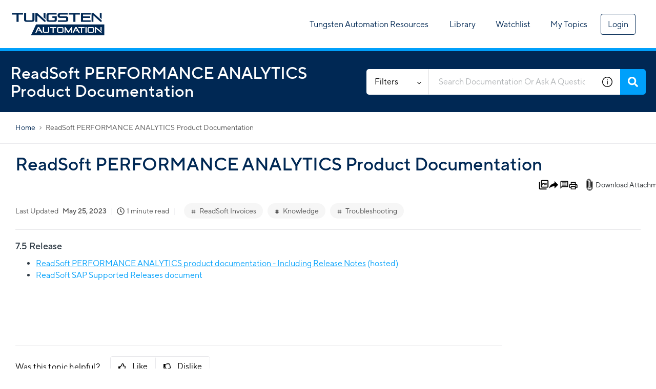

--- FILE ---
content_type: text/css
request_url: https://cdn.zoominsoftware.io/kofax/public/styles.b055668ff50c03b3987f.css
body_size: 114362
content:
#nprogress{pointer-events:none}#nprogress .bar{background:#29d;height:2px;left:0;position:fixed;top:0;width:100%;z-index:1031}#nprogress .peg{box-shadow:0 0 10px #29d,0 0 5px #29d;display:block;height:100%;opacity:1;position:absolute;right:0;-webkit-transform:rotate(3deg) translateY(-4px);-ms-transform:rotate(3deg) translateY(-4px);transform:rotate(3deg) translateY(-4px);width:100px}#nprogress .spinner{display:block;position:fixed;right:15px;top:15px;z-index:1031}#nprogress .spinner-icon{-webkit-animation:nprogress-spinner .4s linear infinite;animation:nprogress-spinner .4s linear infinite;border-color:#29d transparent transparent #29d;border-radius:50%;border-style:solid;border-width:2px;box-sizing:border-box;height:18px;width:18px}.nprogress-custom-parent{overflow:hidden;position:relative}.nprogress-custom-parent #nprogress .bar,.nprogress-custom-parent #nprogress .spinner{position:absolute}@-webkit-keyframes nprogress-spinner{0%{-webkit-transform:rotate(0deg)}to{-webkit-transform:rotate(1turn)}}@keyframes nprogress-spinner{0%{transform:rotate(0deg)}to{transform:rotate(1turn)}}


/*! purgecss start ignore */.Toastify__toast-container{min-width:519px!important}/*! purgecss end ignore */[dir=rtl] .Toastify__toast{direction:rtl}.zDocsToast{background-color:#fff!important;box-shadow:0 5px 15px 0 rgba(0,0,0,.25)!important;color:#000;font-family:TT Norms Pro,sans-serif!important;font-size:16px;padding:24px!important}[dir=rtl] .zDocsToast{text-align:right}.zDocsToastProgressBar{background-color:#00a0fb!important;height:10px!important;transform-origin:right!important}.zDocsToastCloseButton{position:absolute;right:10px;top:10px}

/*!
 * Bootstrap v4.6.1 (https://getbootstrap.com/)
 * Copyright 2011-2021 The Bootstrap Authors
 * Copyright 2011-2021 Twitter, Inc.
 * Licensed under MIT (https://github.com/twbs/bootstrap/blob/main/LICENSE)
 */:root{--blue:#007bff;--indigo:#6610f2;--purple:#6f42c1;--pink:#e83e8c;--red:#dc3545;--orange:#fd7e14;--yellow:#ffc107;--green:#28a745;--teal:#20c997;--cyan:#17a2b8;--white:#fff;--gray:#6c757d;--gray-dark:#343a40;--primary:#007bff;--secondary:#6c757d;--success:#28a745;--info:#17a2b8;--warning:#ffc107;--danger:#dc3545;--light:#f8f9fa;--dark:#343a40;--breakpoint-xs:0;--breakpoint-sm:576px;--breakpoint-md:768px;--breakpoint-lg:992px;--breakpoint-xl:1200px;--font-family-sans-serif:-apple-system,BlinkMacSystemFont,"Segoe UI",Roboto,"Helvetica Neue",Arial,"Noto Sans","Liberation Sans",sans-serif,"Apple Color Emoji","Segoe UI Emoji","Segoe UI Symbol","Noto Color Emoji";--font-family-monospace:SFMono-Regular,Menlo,Monaco,Consolas,"Liberation Mono","Courier New",monospace}*,:after,:before{box-sizing:border-box}html{font-family:sans-serif;line-height:1.15;-webkit-text-size-adjust:100%}article,aside,figcaption,figure,footer,header,hgroup,main,nav,section{display:block}body{background-color:#fff;color:#212529;font-family:-apple-system,BlinkMacSystemFont,Segoe UI,Roboto,Helvetica Neue,Arial,Noto Sans,Liberation Sans,sans-serif,Apple Color Emoji,Segoe UI Emoji,Segoe UI Symbol,Noto Color Emoji;font-size:1rem;font-weight:400;line-height:1.5;text-align:left}[tabindex="-1"]:focus:not(:focus-visible){outline:0!important}hr{box-sizing:content-box;height:0;overflow:visible}h1,h2,h3,h4,h5,h6{margin-bottom:.5rem;margin-top:0}p{margin-bottom:1rem;margin-top:0}abbr[data-original-title],abbr[title]{border-bottom:0;cursor:help;text-decoration:underline;-webkit-text-decoration:underline dotted;text-decoration:underline dotted;-webkit-text-decoration-skip-ink:none;text-decoration-skip-ink:none}address{line-height:inherit}address,dl,ol,ul{margin-bottom:1rem}dl,ol,ul{margin-top:0}ol ol,ol ul,ul ol,ul ul{margin-bottom:0}dt{font-weight:700}dd{margin-bottom:.5rem;margin-left:0}blockquote{margin:0 0 1rem}b,strong{font-weight:bolder}small{font-size:80%}sub,sup{font-size:75%;line-height:0;position:relative;vertical-align:baseline}sub{bottom:-.25em}sup{top:-.5em}a{background-color:transparent;color:#007bff}a:hover{color:#0056b3;text-decoration:underline}a:not([href]):not([class]),a:not([href]):not([class]):hover{color:inherit;text-decoration:none}code,kbd,pre,samp{font-family:SFMono-Regular,Menlo,Monaco,Consolas,Liberation Mono,Courier New,monospace;font-size:1em}pre{margin-bottom:1rem;margin-top:0;overflow:auto;-ms-overflow-style:scrollbar}figure{margin:0 0 1rem}img{border-style:none}svg{overflow:hidden;vertical-align:middle}caption{caption-side:bottom;color:#6c757d;padding-bottom:.75rem;padding-top:.75rem;text-align:left}th{text-align:inherit;text-align:-webkit-match-parent}label{display:inline-block;margin-bottom:.5rem}button{border-radius:0}button:focus:not(:focus-visible){outline:0}button,input,optgroup,select,textarea{line-height:inherit;margin:0}button,input{overflow:visible}[role=button]{cursor:pointer}select{word-wrap:normal}[type=button],[type=reset],[type=submit],button{-webkit-appearance:button}[type=button]:not(:disabled),[type=reset]:not(:disabled),[type=submit]:not(:disabled),button:not(:disabled){cursor:pointer}[type=button]::-moz-focus-inner,[type=reset]::-moz-focus-inner,[type=submit]::-moz-focus-inner,button::-moz-focus-inner{border-style:none;padding:0}input[type=checkbox],input[type=radio]{box-sizing:border-box;padding:0}textarea{resize:vertical}fieldset{border:0;margin:0;min-width:0;padding:0}legend{color:inherit;display:block;font-size:1.5rem;line-height:inherit;margin-bottom:.5rem;max-width:100%;padding:0;white-space:normal;width:100%}progress{vertical-align:baseline}[type=number]::-webkit-inner-spin-button,[type=number]::-webkit-outer-spin-button{height:auto}[type=search]{-webkit-appearance:none;outline-offset:-2px}[type=search]::-webkit-search-decoration{-webkit-appearance:none}::-webkit-file-upload-button{-webkit-appearance:button;font:inherit}output{display:inline-block}summary{cursor:pointer;display:list-item}[hidden]{display:none!important}.h1,.h2,.h3,.h4,.h5,.h6,h1,h2,h3,h4,h5,h6{font-weight:500;line-height:1.2;margin-bottom:.5rem}.h1,h1{font-size:2.5rem}.h2,h2{font-size:2rem}.h3,h3{font-size:1.75rem}.h4,h4{font-size:1.5rem}.h5,h5{font-size:1.25rem}.h6,h6{font-size:1rem}.lead{font-size:1.25rem;font-weight:300}.display-1{font-size:6rem}.display-1,.display-2{font-weight:300;line-height:1.2}.display-2{font-size:5.5rem}.display-3{font-size:4.5rem}.display-3,.display-4{font-weight:300;line-height:1.2}.display-4{font-size:3.5rem}hr{border:0;border-top:1px solid rgba(0,0,0,.1);margin-bottom:1rem;margin-top:1rem}.small,small{font-size:80%;font-weight:400}.mark,mark{background-color:#fcf8e3;padding:.2em}.list-inline,.list-unstyled{list-style:none;padding-left:0}.list-inline-item{display:inline-block}.list-inline-item:not(:last-child){margin-right:.5rem}.initialism{font-size:90%;text-transform:uppercase}.blockquote{font-size:1.25rem;margin-bottom:1rem}.blockquote-footer{color:#6c757d;display:block;font-size:80%}.blockquote-footer:before{content:"\2014\00A0"}.img-fluid,.img-thumbnail{height:auto;max-width:100%}.img-thumbnail{background-color:#fff;border:1px solid #dee2e6;border-radius:.25rem;padding:.25rem}.figure{display:inline-block}.figure-img{line-height:1;margin-bottom:.5rem}.figure-caption{color:#6c757d;font-size:90%}code{color:#e83e8c;font-size:87.5%;word-wrap:break-word}a>code{color:inherit}kbd{background-color:#212529;border-radius:.2rem;color:#fff;font-size:87.5%;padding:.2rem .4rem}kbd kbd{font-size:100%;font-weight:700;padding:0}pre{color:#212529;display:block;font-size:87.5%}pre code{color:inherit;font-size:inherit;word-break:normal}.pre-scrollable{max-height:340px;overflow-y:scroll}.row{display:-ms-flexbox;-ms-flex-wrap:wrap}.col{-ms-flex-preferred-size:0;-ms-flex-positive:1}.row-cols-1>*{-ms-flex:0 0 100%}.row-cols-2>*{-ms-flex:0 0 50%}.row-cols-3>*{-ms-flex:0 0 33.333333%;flex:0 0 33.333333%;max-width:33.333333%}.row-cols-4>*{-ms-flex:0 0 25%}.row-cols-5>*{-ms-flex:0 0 20%}.row-cols-6>*{-ms-flex:0 0 16.666667%;flex:0 0 16.666667%;max-width:16.666667%}.col-auto{-ms-flex:0 0 auto}.col-1{-ms-flex:0 0 8.333333%;flex:0 0 8.333333%;max-width:8.333333%}.col-2{-ms-flex:0 0 16.666667%;flex:0 0 16.666667%;max-width:16.666667%}.col-3{-ms-flex:0 0 25%}.col-4{-ms-flex:0 0 33.333333%;flex:0 0 33.333333%;max-width:33.333333%}.col-5{-ms-flex:0 0 41.666667%;flex:0 0 41.666667%;max-width:41.666667%}.col-6{-ms-flex:0 0 50%}.col-7{-ms-flex:0 0 58.333333%;flex:0 0 58.333333%;max-width:58.333333%}.col-8{-ms-flex:0 0 66.666667%;flex:0 0 66.666667%;max-width:66.666667%}.col-9{-ms-flex:0 0 75%}.col-10{-ms-flex:0 0 83.333333%;flex:0 0 83.333333%;max-width:83.333333%}.col-11{-ms-flex:0 0 91.666667%;flex:0 0 91.666667%;max-width:91.666667%}.col-12{-ms-flex:0 0 100%}.order-first{-ms-flex-order:-1}.order-last{-ms-flex-order:13}.order-0{-ms-flex-order:0}.order-1{-ms-flex-order:1}.order-2{-ms-flex-order:2}.order-3{-ms-flex-order:3}.order-4{-ms-flex-order:4}.order-5{-ms-flex-order:5}.order-6{-ms-flex-order:6}.order-7{-ms-flex-order:7}.order-8{-ms-flex-order:8}.order-9{-ms-flex-order:9}.order-10{-ms-flex-order:10}.order-11{-ms-flex-order:11}.order-12{-ms-flex-order:12}.offset-1{margin-left:8.333333%}.offset-2{margin-left:16.666667%}.offset-4{margin-left:33.333333%}.offset-5{margin-left:41.666667%}.offset-7{margin-left:58.333333%}.offset-8{margin-left:66.666667%}.offset-10{margin-left:83.333333%}.offset-11{margin-left:91.666667%}@media (min-width:576px){.col-sm{-ms-flex-preferred-size:0;flex-basis:0;-ms-flex-positive:1;flex-grow:1;max-width:100%}.row-cols-sm-1>*{-ms-flex:0 0 100%;flex:0 0 100%;max-width:100%}.row-cols-sm-2>*{-ms-flex:0 0 50%;flex:0 0 50%;max-width:50%}.row-cols-sm-3>*{-ms-flex:0 0 33.333333%;flex:0 0 33.333333%;max-width:33.333333%}.row-cols-sm-4>*{-ms-flex:0 0 25%;flex:0 0 25%;max-width:25%}.row-cols-sm-5>*{-ms-flex:0 0 20%;flex:0 0 20%;max-width:20%}.row-cols-sm-6>*{-ms-flex:0 0 16.666667%;flex:0 0 16.666667%;max-width:16.666667%}.col-sm-auto{-ms-flex:0 0 auto;flex:0 0 auto;max-width:100%;width:auto}.col-sm-1{-ms-flex:0 0 8.333333%;flex:0 0 8.333333%;max-width:8.333333%}.col-sm-2{-ms-flex:0 0 16.666667%;flex:0 0 16.666667%;max-width:16.666667%}.col-sm-3{-ms-flex:0 0 25%;flex:0 0 25%;max-width:25%}.col-sm-4{-ms-flex:0 0 33.333333%;flex:0 0 33.333333%;max-width:33.333333%}.col-sm-5{-ms-flex:0 0 41.666667%;flex:0 0 41.666667%;max-width:41.666667%}.col-sm-6{-ms-flex:0 0 50%;flex:0 0 50%;max-width:50%}.col-sm-7{-ms-flex:0 0 58.333333%;flex:0 0 58.333333%;max-width:58.333333%}.col-sm-8{-ms-flex:0 0 66.666667%;flex:0 0 66.666667%;max-width:66.666667%}.col-sm-9{-ms-flex:0 0 75%;flex:0 0 75%;max-width:75%}.col-sm-10{-ms-flex:0 0 83.333333%;flex:0 0 83.333333%;max-width:83.333333%}.col-sm-11{-ms-flex:0 0 91.666667%;flex:0 0 91.666667%;max-width:91.666667%}.col-sm-12{-ms-flex:0 0 100%;flex:0 0 100%;max-width:100%}.order-sm-first{-ms-flex-order:-1;order:-1}.order-sm-last{-ms-flex-order:13;order:13}.order-sm-0{-ms-flex-order:0;order:0}.order-sm-1{-ms-flex-order:1;order:1}.order-sm-2{-ms-flex-order:2;order:2}.order-sm-3{-ms-flex-order:3;order:3}.order-sm-4{-ms-flex-order:4;order:4}.order-sm-5{-ms-flex-order:5;order:5}.order-sm-6{-ms-flex-order:6;order:6}.order-sm-7{-ms-flex-order:7;order:7}.order-sm-8{-ms-flex-order:8;order:8}.order-sm-9{-ms-flex-order:9;order:9}.order-sm-10{-ms-flex-order:10;order:10}.order-sm-11{-ms-flex-order:11;order:11}.order-sm-12{-ms-flex-order:12;order:12}.offset-sm-0{margin-left:0}.offset-sm-1{margin-left:8.333333%}.offset-sm-2{margin-left:16.666667%}.offset-sm-3{margin-left:25%}.offset-sm-4{margin-left:33.333333%}.offset-sm-5{margin-left:41.666667%}.offset-sm-6{margin-left:50%}.offset-sm-7{margin-left:58.333333%}.offset-sm-8{margin-left:66.666667%}.offset-sm-9{margin-left:75%}.offset-sm-10{margin-left:83.333333%}.offset-sm-11{margin-left:91.666667%}}@media (min-width:768px){.col-md{-ms-flex-preferred-size:0;flex-basis:0;-ms-flex-positive:1;flex-grow:1;max-width:100%}.row-cols-md-1>*{-ms-flex:0 0 100%;flex:0 0 100%;max-width:100%}.row-cols-md-2>*{-ms-flex:0 0 50%;flex:0 0 50%;max-width:50%}.row-cols-md-3>*{-ms-flex:0 0 33.333333%;flex:0 0 33.333333%;max-width:33.333333%}.row-cols-md-4>*{-ms-flex:0 0 25%;flex:0 0 25%;max-width:25%}.row-cols-md-5>*{-ms-flex:0 0 20%;flex:0 0 20%;max-width:20%}.row-cols-md-6>*{-ms-flex:0 0 16.666667%;flex:0 0 16.666667%;max-width:16.666667%}.col-md-auto{-ms-flex:0 0 auto;flex:0 0 auto;max-width:100%;width:auto}.col-md-1{-ms-flex:0 0 8.333333%;flex:0 0 8.333333%;max-width:8.333333%}.col-md-2{-ms-flex:0 0 16.666667%;flex:0 0 16.666667%;max-width:16.666667%}.col-md-3{-ms-flex:0 0 25%;flex:0 0 25%;max-width:25%}.col-md-4{-ms-flex:0 0 33.333333%;flex:0 0 33.333333%;max-width:33.333333%}.col-md-5{-ms-flex:0 0 41.666667%;flex:0 0 41.666667%;max-width:41.666667%}.col-md-6{-ms-flex:0 0 50%;flex:0 0 50%;max-width:50%}.col-md-7{-ms-flex:0 0 58.333333%;flex:0 0 58.333333%;max-width:58.333333%}.col-md-8{-ms-flex:0 0 66.666667%;flex:0 0 66.666667%;max-width:66.666667%}.col-md-9{-ms-flex:0 0 75%;flex:0 0 75%;max-width:75%}.col-md-10{-ms-flex:0 0 83.333333%;flex:0 0 83.333333%;max-width:83.333333%}.col-md-11{-ms-flex:0 0 91.666667%;flex:0 0 91.666667%;max-width:91.666667%}.col-md-12{-ms-flex:0 0 100%;flex:0 0 100%;max-width:100%}.order-md-first{-ms-flex-order:-1;order:-1}.order-md-last{-ms-flex-order:13;order:13}.order-md-0{-ms-flex-order:0;order:0}.order-md-1{-ms-flex-order:1;order:1}.order-md-2{-ms-flex-order:2;order:2}.order-md-3{-ms-flex-order:3;order:3}.order-md-4{-ms-flex-order:4;order:4}.order-md-5{-ms-flex-order:5;order:5}.order-md-6{-ms-flex-order:6;order:6}.order-md-7{-ms-flex-order:7;order:7}.order-md-8{-ms-flex-order:8;order:8}.order-md-9{-ms-flex-order:9;order:9}.order-md-10{-ms-flex-order:10;order:10}.order-md-11{-ms-flex-order:11;order:11}.order-md-12{-ms-flex-order:12;order:12}.offset-md-0{margin-left:0}.offset-md-1{margin-left:8.333333%}.offset-md-2{margin-left:16.666667%}.offset-md-3{margin-left:25%}.offset-md-4{margin-left:33.333333%}.offset-md-5{margin-left:41.666667%}.offset-md-6{margin-left:50%}.offset-md-7{margin-left:58.333333%}.offset-md-8{margin-left:66.666667%}.offset-md-9{margin-left:75%}.offset-md-10{margin-left:83.333333%}.offset-md-11{margin-left:91.666667%}}@media (min-width:992px){.col-lg{-ms-flex-preferred-size:0;flex-basis:0;-ms-flex-positive:1;flex-grow:1;max-width:100%}.row-cols-lg-1>*{-ms-flex:0 0 100%;flex:0 0 100%;max-width:100%}.row-cols-lg-2>*{-ms-flex:0 0 50%;flex:0 0 50%;max-width:50%}.row-cols-lg-3>*{-ms-flex:0 0 33.333333%;flex:0 0 33.333333%;max-width:33.333333%}.row-cols-lg-4>*{-ms-flex:0 0 25%;flex:0 0 25%;max-width:25%}.row-cols-lg-5>*{-ms-flex:0 0 20%;flex:0 0 20%;max-width:20%}.row-cols-lg-6>*{-ms-flex:0 0 16.666667%;flex:0 0 16.666667%;max-width:16.666667%}.col-lg-auto{-ms-flex:0 0 auto;flex:0 0 auto;max-width:100%;width:auto}.col-lg-1{-ms-flex:0 0 8.333333%;flex:0 0 8.333333%;max-width:8.333333%}.col-lg-2{-ms-flex:0 0 16.666667%;flex:0 0 16.666667%;max-width:16.666667%}.col-lg-3{-ms-flex:0 0 25%;flex:0 0 25%;max-width:25%}.col-lg-4{-ms-flex:0 0 33.333333%;flex:0 0 33.333333%;max-width:33.333333%}.col-lg-5{-ms-flex:0 0 41.666667%;flex:0 0 41.666667%;max-width:41.666667%}.col-lg-6{-ms-flex:0 0 50%;flex:0 0 50%;max-width:50%}.col-lg-7{-ms-flex:0 0 58.333333%;flex:0 0 58.333333%;max-width:58.333333%}.col-lg-8{-ms-flex:0 0 66.666667%;flex:0 0 66.666667%;max-width:66.666667%}.col-lg-9{-ms-flex:0 0 75%;flex:0 0 75%;max-width:75%}.col-lg-10{-ms-flex:0 0 83.333333%;flex:0 0 83.333333%;max-width:83.333333%}.col-lg-11{-ms-flex:0 0 91.666667%;flex:0 0 91.666667%;max-width:91.666667%}.col-lg-12{-ms-flex:0 0 100%;flex:0 0 100%;max-width:100%}.order-lg-first{-ms-flex-order:-1;order:-1}.order-lg-last{-ms-flex-order:13;order:13}.order-lg-0{-ms-flex-order:0;order:0}.order-lg-1{-ms-flex-order:1;order:1}.order-lg-2{-ms-flex-order:2;order:2}.order-lg-3{-ms-flex-order:3;order:3}.order-lg-4{-ms-flex-order:4;order:4}.order-lg-5{-ms-flex-order:5;order:5}.order-lg-6{-ms-flex-order:6;order:6}.order-lg-7{-ms-flex-order:7;order:7}.order-lg-8{-ms-flex-order:8;order:8}.order-lg-9{-ms-flex-order:9;order:9}.order-lg-10{-ms-flex-order:10;order:10}.order-lg-11{-ms-flex-order:11;order:11}.order-lg-12{-ms-flex-order:12;order:12}.offset-lg-0{margin-left:0}.offset-lg-1{margin-left:8.333333%}.offset-lg-2{margin-left:16.666667%}.offset-lg-3{margin-left:25%}.offset-lg-4{margin-left:33.333333%}.offset-lg-5{margin-left:41.666667%}.offset-lg-6{margin-left:50%}.offset-lg-7{margin-left:58.333333%}.offset-lg-8{margin-left:66.666667%}.offset-lg-9{margin-left:75%}.offset-lg-10{margin-left:83.333333%}.offset-lg-11{margin-left:91.666667%}}@media (min-width:1200px){.col-xl{-ms-flex-preferred-size:0;flex-basis:0;-ms-flex-positive:1;flex-grow:1;max-width:100%}.row-cols-xl-1>*{-ms-flex:0 0 100%;flex:0 0 100%;max-width:100%}.row-cols-xl-2>*{-ms-flex:0 0 50%;flex:0 0 50%;max-width:50%}.row-cols-xl-3>*{-ms-flex:0 0 33.333333%;flex:0 0 33.333333%;max-width:33.333333%}.row-cols-xl-4>*{-ms-flex:0 0 25%;flex:0 0 25%;max-width:25%}.row-cols-xl-5>*{-ms-flex:0 0 20%;flex:0 0 20%;max-width:20%}.row-cols-xl-6>*{-ms-flex:0 0 16.666667%;flex:0 0 16.666667%;max-width:16.666667%}.col-xl-auto{-ms-flex:0 0 auto;flex:0 0 auto;max-width:100%;width:auto}.col-xl-1{-ms-flex:0 0 8.333333%;flex:0 0 8.333333%;max-width:8.333333%}.col-xl-2{-ms-flex:0 0 16.666667%;flex:0 0 16.666667%;max-width:16.666667%}.col-xl-3{-ms-flex:0 0 25%;flex:0 0 25%;max-width:25%}.col-xl-4{-ms-flex:0 0 33.333333%;flex:0 0 33.333333%;max-width:33.333333%}.col-xl-5{-ms-flex:0 0 41.666667%;flex:0 0 41.666667%;max-width:41.666667%}.col-xl-6{-ms-flex:0 0 50%;flex:0 0 50%;max-width:50%}.col-xl-7{-ms-flex:0 0 58.333333%;flex:0 0 58.333333%;max-width:58.333333%}.col-xl-8{-ms-flex:0 0 66.666667%;flex:0 0 66.666667%;max-width:66.666667%}.col-xl-9{-ms-flex:0 0 75%;flex:0 0 75%;max-width:75%}.col-xl-10{-ms-flex:0 0 83.333333%;flex:0 0 83.333333%;max-width:83.333333%}.col-xl-11{-ms-flex:0 0 91.666667%;flex:0 0 91.666667%;max-width:91.666667%}.col-xl-12{-ms-flex:0 0 100%;flex:0 0 100%;max-width:100%}.order-xl-first{-ms-flex-order:-1;order:-1}.order-xl-last{-ms-flex-order:13;order:13}.order-xl-0{-ms-flex-order:0;order:0}.order-xl-1{-ms-flex-order:1;order:1}.order-xl-2{-ms-flex-order:2;order:2}.order-xl-3{-ms-flex-order:3;order:3}.order-xl-4{-ms-flex-order:4;order:4}.order-xl-5{-ms-flex-order:5;order:5}.order-xl-6{-ms-flex-order:6;order:6}.order-xl-7{-ms-flex-order:7;order:7}.order-xl-8{-ms-flex-order:8;order:8}.order-xl-9{-ms-flex-order:9;order:9}.order-xl-10{-ms-flex-order:10;order:10}.order-xl-11{-ms-flex-order:11;order:11}.order-xl-12{-ms-flex-order:12;order:12}.offset-xl-0{margin-left:0}.offset-xl-1{margin-left:8.333333%}.offset-xl-2{margin-left:16.666667%}.offset-xl-3{margin-left:25%}.offset-xl-4{margin-left:33.333333%}.offset-xl-5{margin-left:41.666667%}.offset-xl-6{margin-left:50%}.offset-xl-7{margin-left:58.333333%}.offset-xl-8{margin-left:66.666667%}.offset-xl-9{margin-left:75%}.offset-xl-10{margin-left:83.333333%}.offset-xl-11{margin-left:91.666667%}}.table{color:#212529;margin-bottom:1rem;width:100%}.table td,.table th{border-top:1px solid #dee2e6;padding:.75rem;vertical-align:top}.table thead th{border-bottom:2px solid #dee2e6;vertical-align:bottom}.table tbody+tbody{border-top:2px solid #dee2e6}.table-sm td,.table-sm th{padding:.3rem}.table-bordered,.table-bordered td,.table-bordered th{border:1px solid #dee2e6}.table-bordered thead td,.table-bordered thead th{border-bottom-width:2px}.table-borderless tbody+tbody,.table-borderless td,.table-borderless th,.table-borderless thead th{border:0}.table-striped tbody tr:nth-of-type(odd){background-color:rgba(0,0,0,.05)}.table-hover tbody tr:hover{background-color:rgba(0,0,0,.075);color:#212529}.table-primary,.table-primary>td,.table-primary>th{background-color:#b8daff}.table-primary tbody+tbody,.table-primary td,.table-primary th,.table-primary thead th{border-color:#7abaff}.table-hover .table-primary:hover,.table-hover .table-primary:hover>td,.table-hover .table-primary:hover>th{background-color:#9fcdff}.table-secondary,.table-secondary>td,.table-secondary>th{background-color:#d6d8db}.table-secondary tbody+tbody,.table-secondary td,.table-secondary th,.table-secondary thead th{border-color:#b3b7bb}.table-hover .table-secondary:hover,.table-hover .table-secondary:hover>td,.table-hover .table-secondary:hover>th{background-color:#c8cbcf}.table-success,.table-success>td,.table-success>th{background-color:#c3e6cb}.table-success tbody+tbody,.table-success td,.table-success th,.table-success thead th{border-color:#8fd19e}.table-hover .table-success:hover,.table-hover .table-success:hover>td,.table-hover .table-success:hover>th{background-color:#b1dfbb}.table-info,.table-info>td,.table-info>th{background-color:#bee5eb}.table-info tbody+tbody,.table-info td,.table-info th,.table-info thead th{border-color:#86cfda}.table-hover .table-info:hover,.table-hover .table-info:hover>td,.table-hover .table-info:hover>th{background-color:#abdde5}.table-warning,.table-warning>td,.table-warning>th{background-color:#ffeeba}.table-warning tbody+tbody,.table-warning td,.table-warning th,.table-warning thead th{border-color:#ffdf7e}.table-hover .table-warning:hover,.table-hover .table-warning:hover>td,.table-hover .table-warning:hover>th{background-color:#ffe8a1}.table-danger,.table-danger>td,.table-danger>th{background-color:#f5c6cb}.table-danger tbody+tbody,.table-danger td,.table-danger th,.table-danger thead th{border-color:#ed969e}.table-hover .table-danger:hover,.table-hover .table-danger:hover>td,.table-hover .table-danger:hover>th{background-color:#f1b0b7}.table-light,.table-light>td,.table-light>th{background-color:#fdfdfe}.table-light tbody+tbody,.table-light td,.table-light th,.table-light thead th{border-color:#fbfcfc}.table-hover .table-light:hover,.table-hover .table-light:hover>td,.table-hover .table-light:hover>th{background-color:#ececf6}.table-dark,.table-dark>td,.table-dark>th{background-color:#c6c8ca}.table-dark tbody+tbody,.table-dark td,.table-dark th,.table-dark thead th{border-color:#95999c}.table-hover .table-dark:hover,.table-hover .table-dark:hover>td,.table-hover .table-dark:hover>th{background-color:#b9bbbe}.table-active,.table-active>td,.table-active>th,.table-hover .table-active:hover,.table-hover .table-active:hover>td,.table-hover .table-active:hover>th{background-color:rgba(0,0,0,.075)}.table .thead-dark th{background-color:#343a40;border-color:#454d55;color:#fff}.table .thead-light th{background-color:#e9ecef;border-color:#dee2e6;color:#495057}.table-dark{background-color:#343a40;color:#fff}.table-dark td,.table-dark th,.table-dark thead th{border-color:#454d55}.table-dark.table-bordered{border:0}.table-dark.table-striped tbody tr:nth-of-type(odd){background-color:hsla(0,0%,100%,.05)}.table-dark.table-hover tbody tr:hover{background-color:hsla(0,0%,100%,.075);color:#fff}@media (max-width:575.98px){.table-responsive-sm{display:block;overflow-x:auto;width:100%;-webkit-overflow-scrolling:touch}.table-responsive-sm>.table-bordered{border:0}}@media (max-width:767.98px){.table-responsive-md{display:block;overflow-x:auto;width:100%;-webkit-overflow-scrolling:touch}.table-responsive-md>.table-bordered{border:0}}@media (max-width:991.98px){.table-responsive-lg{display:block;overflow-x:auto;width:100%;-webkit-overflow-scrolling:touch}.table-responsive-lg>.table-bordered{border:0}}@media (max-width:1199.98px){.table-responsive-xl{display:block;overflow-x:auto;width:100%;-webkit-overflow-scrolling:touch}.table-responsive-xl>.table-bordered{border:0}}.table-responsive{display:block;overflow-x:auto;width:100%;-webkit-overflow-scrolling:touch}.table-responsive>.table-bordered{border:0}.form-control:focus{border-color:#80bdff}.form-control::-webkit-input-placeholder{color:#6c757d;opacity:1}.form-control::-moz-placeholder{color:#6c757d;opacity:1}.form-control:-ms-input-placeholder{color:#6c757d;opacity:1}.form-control::-ms-input-placeholder{color:#6c757d;opacity:1}input[type=date].form-control,input[type=datetime-local].form-control,input[type=month].form-control,input[type=time].form-control{-webkit-appearance:none;-moz-appearance:none}.form-row{display:-ms-flexbox;-ms-flex-wrap:wrap}.form-check-inline{display:-ms-inline-flexbox;-ms-flex-align:center}.form-inline{display:-ms-flexbox;-ms-flex-flow:row wrap;-ms-flex-align:center}@media (min-width:576px){.form-inline label{-ms-flex-align:center;-ms-flex-pack:center;justify-content:center}.form-inline .form-group,.form-inline label{align-items:center;display:-ms-flexbox;display:flex;margin-bottom:0}.form-inline .form-group{-ms-flex:0 0 auto;flex:0 0 auto;-ms-flex-flow:row wrap;flex-flow:row wrap;-ms-flex-align:center}.form-inline .form-control{display:inline-block;vertical-align:middle;width:auto}.form-inline .form-control-plaintext{display:inline-block}.form-inline .custom-select,.form-inline .input-group{width:auto}.form-inline .form-check{display:-ms-flexbox;display:flex;-ms-flex-align:center;align-items:center;-ms-flex-pack:center;justify-content:center;padding-left:0;width:auto}.form-inline .form-check-input{position:relative;-ms-flex-negative:0;flex-shrink:0;margin-left:0;margin-right:.25rem;margin-top:0}.form-inline .custom-control{-ms-flex-align:center;align-items:center;-ms-flex-pack:center;justify-content:center}.form-inline .custom-control-label{margin-bottom:0}}.btn{-webkit-user-select:none;-moz-user-select:none;-ms-user-select:none}.btn-group,.btn-group-vertical{display:-ms-inline-flexbox}.btn-group-vertical>.btn,.btn-group>.btn{-ms-flex:1 1 auto}.btn-toolbar{display:-ms-flexbox;-ms-flex-wrap:wrap;-ms-flex-pack:start}.btn-group-vertical{-ms-flex-direction:column;-ms-flex-align:start;-ms-flex-pack:center}.input-group{display:-ms-flexbox;-ms-flex-wrap:wrap;-ms-flex-align:stretch}.input-group>.custom-file,.input-group>.custom-select,.input-group>.form-control,.input-group>.form-control-plaintext{-ms-flex:1 1 auto}.input-group>.custom-file{display:-ms-flexbox;-ms-flex-align:center}.input-group-append,.input-group-prepend,.input-group-text{display:-ms-flexbox}.input-group-text{-ms-flex-align:center}.custom-control{display:block;min-height:1.5rem;padding-left:1.5rem;position:relative;-webkit-print-color-adjust:exact;z-index:1;color-adjust:exact}.custom-control-inline{display:-ms-inline-flexbox;display:inline-flex;margin-right:1rem}.custom-control-input{height:1.25rem;left:0;opacity:0;position:absolute;width:1rem;z-index:-1}.custom-control-input:checked~.custom-control-label:before{background-color:#007bff;border-color:#007bff;color:#fff}.custom-control-input:focus~.custom-control-label:before{box-shadow:0 0 0 .2rem rgba(0,123,255,.25)}.custom-control-input:focus:not(:checked)~.custom-control-label:before{border-color:#80bdff}.custom-control-input:not(:disabled):active~.custom-control-label:before{background-color:#b3d7ff;border-color:#b3d7ff;color:#fff}.custom-control-input:disabled~.custom-control-label,.custom-control-input[disabled]~.custom-control-label{color:#6c757d}.custom-control-input:disabled~.custom-control-label:before,.custom-control-input[disabled]~.custom-control-label:before{background-color:#e9ecef}.custom-control-label{margin-bottom:0;position:relative;vertical-align:top}.custom-control-label:before{background-color:#fff;border:1px solid #adb5bd;pointer-events:none}.custom-control-label:after,.custom-control-label:before{content:"";display:block;height:1rem;left:-1.5rem;position:absolute;top:.25rem;width:1rem}.custom-control-label:after{background:50%/50% 50% no-repeat}.custom-checkbox .custom-control-label:before{border-radius:.25rem}.custom-checkbox .custom-control-input:checked~.custom-control-label:after{background-image:url("data:image/svg+xml;charset=utf-8,%3Csvg xmlns='http://www.w3.org/2000/svg' width='8' height='8' viewBox='0 0 8 8'%3E%3Cpath fill='%23fff' d='m6.564.75-3.59 3.612-1.538-1.55L0 4.26l2.974 2.99L8 2.193z'/%3E%3C/svg%3E")}.custom-checkbox .custom-control-input:indeterminate~.custom-control-label:before{background-color:#007bff;border-color:#007bff}.custom-checkbox .custom-control-input:indeterminate~.custom-control-label:after{background-image:url("data:image/svg+xml;charset=utf-8,%3Csvg xmlns='http://www.w3.org/2000/svg' width='4' height='4' viewBox='0 0 4 4'%3E%3Cpath stroke='%23fff' d='M0 2h4'/%3E%3C/svg%3E")}.custom-checkbox .custom-control-input:disabled:checked~.custom-control-label:before{background-color:rgba(0,123,255,.5)}.custom-checkbox .custom-control-input:disabled:indeterminate~.custom-control-label:before{background-color:rgba(0,123,255,.5)}.custom-radio .custom-control-label:before{border-radius:50%}.custom-radio .custom-control-input:checked~.custom-control-label:after{background-image:url("data:image/svg+xml;charset=utf-8,%3Csvg xmlns='http://www.w3.org/2000/svg' width='12' height='12' viewBox='-4 -4 8 8'%3E%3Ccircle r='3' fill='%23fff'/%3E%3C/svg%3E")}.custom-radio .custom-control-input:disabled:checked~.custom-control-label:before{background-color:rgba(0,123,255,.5)}.custom-switch{padding-left:2.25rem}.custom-switch .custom-control-label:before{border-radius:.5rem;left:-2.25rem;pointer-events:all;width:1.75rem}.custom-switch .custom-control-label:after{background-color:#adb5bd;border-radius:.5rem;height:calc(1rem - 4px);left:calc(-2.25rem + 2px);top:calc(.25rem + 2px);transition:background-color .15s ease-in-out,border-color .15s ease-in-out,box-shadow .15s ease-in-out,-webkit-transform .15s ease-in-out;transition:transform .15s ease-in-out,background-color .15s ease-in-out,border-color .15s ease-in-out,box-shadow .15s ease-in-out;transition:transform .15s ease-in-out,background-color .15s ease-in-out,border-color .15s ease-in-out,box-shadow .15s ease-in-out,-webkit-transform .15s ease-in-out;width:calc(1rem - 4px)}@media (prefers-reduced-motion:reduce){.custom-switch .custom-control-label:after{transition:none}}.custom-switch .custom-control-input:checked~.custom-control-label:after{background-color:#fff;-webkit-transform:translateX(.75rem);transform:translateX(.75rem)}.custom-switch .custom-control-input:disabled:checked~.custom-control-label:before{background-color:rgba(0,123,255,.5)}.custom-select{-webkit-appearance:none;-moz-appearance:none;appearance:none;background:#fff url("data:image/svg+xml;charset=utf-8,%3Csvg xmlns='http://www.w3.org/2000/svg' width='4' height='5' viewBox='0 0 4 5'%3E%3Cpath fill='%23343a40' d='M2 0 0 2h4zm0 5L0 3h4z'/%3E%3C/svg%3E") right .75rem center/8px 10px no-repeat;border:1px solid #ced4da;border-radius:.25rem;color:#495057;display:inline-block;font-size:1rem;font-weight:400;height:calc(1.5em + .75rem + 2px);line-height:1.5;padding:.375rem 1.75rem .375rem .75rem;vertical-align:middle;width:100%}.custom-select:focus{border-color:#80bdff;box-shadow:0 0 0 .2rem rgba(0,123,255,.25);outline:0}.custom-select:focus::-ms-value{background-color:#fff;color:#495057}.custom-select[multiple],.custom-select[size]:not([size="1"]){background-image:none;height:auto;padding-right:.75rem}.custom-select:disabled{background-color:#e9ecef;color:#6c757d}.custom-select::-ms-expand{display:none}.custom-select:-moz-focusring{color:transparent;text-shadow:0 0 0 #495057}.custom-select-sm{font-size:.875rem;height:calc(1.5em + .5rem + 2px);padding-bottom:.25rem;padding-left:.5rem;padding-top:.25rem}.custom-select-lg{font-size:1.25rem;height:calc(1.5em + 1rem + 2px);padding-bottom:.5rem;padding-left:1rem;padding-top:.5rem}.custom-file{display:inline-block;margin-bottom:0}.custom-file,.custom-file-input{height:calc(1.5em + .75rem + 2px);position:relative;width:100%}.custom-file-input{margin:0;opacity:0;overflow:hidden;z-index:2}.custom-file-input:focus~.custom-file-label{border-color:#80bdff;box-shadow:0 0 0 .2rem rgba(0,123,255,.25)}.custom-file-input:disabled~.custom-file-label,.custom-file-input[disabled]~.custom-file-label{background-color:#e9ecef}.custom-file-input:lang(en)~.custom-file-label:after{content:"Browse"}.custom-file-input~.custom-file-label[data-browse]:after{content:attr(data-browse)}.custom-file-label{background-color:#fff;border:1px solid #ced4da;border-radius:.25rem;font-weight:400;height:calc(1.5em + .75rem + 2px);left:0;overflow:hidden;z-index:1}.custom-file-label,.custom-file-label:after{color:#495057;line-height:1.5;padding:.375rem .75rem;position:absolute;right:0;top:0}.custom-file-label:after{background-color:#e9ecef;border-left:inherit;border-radius:0 .25rem .25rem 0;bottom:0;content:"Browse";display:block;height:calc(1.5em + .75rem);z-index:3}.custom-range{-webkit-appearance:none;-moz-appearance:none;appearance:none;background-color:transparent;height:1.4rem;padding:0;width:100%}.custom-range:focus{outline:0}.custom-range:focus::-webkit-slider-thumb{box-shadow:0 0 0 1px #fff,0 0 0 .2rem rgba(0,123,255,.25)}.custom-range:focus::-moz-range-thumb{box-shadow:0 0 0 1px #fff,0 0 0 .2rem rgba(0,123,255,.25)}.custom-range:focus::-ms-thumb{box-shadow:0 0 0 1px #fff,0 0 0 .2rem rgba(0,123,255,.25)}.custom-range::-moz-focus-outer{border:0}.custom-range::-webkit-slider-thumb{-webkit-appearance:none;appearance:none;background-color:#007bff;border:0;border-radius:1rem;height:1rem;margin-top:-.25rem;-webkit-transition:background-color .15s ease-in-out,border-color .15s ease-in-out,box-shadow .15s ease-in-out;transition:background-color .15s ease-in-out,border-color .15s ease-in-out,box-shadow .15s ease-in-out;width:1rem}@media (prefers-reduced-motion:reduce){.custom-range::-webkit-slider-thumb{-webkit-transition:none;transition:none}}.custom-range::-webkit-slider-thumb:active{background-color:#b3d7ff}.custom-range::-webkit-slider-runnable-track{background-color:#dee2e6;border-color:transparent;border-radius:1rem;color:transparent;cursor:pointer;height:.5rem;width:100%}.custom-range::-moz-range-thumb{-moz-appearance:none;appearance:none;background-color:#007bff;border:0;border-radius:1rem;height:1rem;-moz-transition:background-color .15s ease-in-out,border-color .15s ease-in-out,box-shadow .15s ease-in-out;transition:background-color .15s ease-in-out,border-color .15s ease-in-out,box-shadow .15s ease-in-out;width:1rem}@media (prefers-reduced-motion:reduce){.custom-range::-moz-range-thumb{-moz-transition:none;transition:none}}.custom-range::-moz-range-thumb:active{background-color:#b3d7ff}.custom-range::-moz-range-track{background-color:#dee2e6;border-color:transparent;border-radius:1rem;color:transparent;cursor:pointer;height:.5rem;width:100%}.custom-range::-ms-thumb{appearance:none;background-color:#007bff;border:0;border-radius:1rem;height:1rem;margin-left:.2rem;margin-right:.2rem;margin-top:0;-ms-transition:background-color .15s ease-in-out,border-color .15s ease-in-out,box-shadow .15s ease-in-out;transition:background-color .15s ease-in-out,border-color .15s ease-in-out,box-shadow .15s ease-in-out;width:1rem}@media (prefers-reduced-motion:reduce){.custom-range::-ms-thumb{-ms-transition:none;transition:none}}.custom-range::-ms-thumb:active{background-color:#b3d7ff}.custom-range::-ms-track{background-color:transparent;border-color:transparent;border-width:.5rem;color:transparent;cursor:pointer;height:.5rem;width:100%}.custom-range::-ms-fill-lower,.custom-range::-ms-fill-upper{background-color:#dee2e6;border-radius:1rem}.custom-range::-ms-fill-upper{margin-right:15px}.custom-range:disabled::-webkit-slider-thumb{background-color:#adb5bd}.custom-range:disabled::-webkit-slider-runnable-track{cursor:default}.custom-range:disabled::-moz-range-thumb{background-color:#adb5bd}.custom-range:disabled::-moz-range-track{cursor:default}.custom-range:disabled::-ms-thumb{background-color:#adb5bd}.custom-control-label:before,.custom-file-label,.custom-select{transition:background-color .15s ease-in-out,border-color .15s ease-in-out,box-shadow .15s ease-in-out}@media (prefers-reduced-motion:reduce){.custom-control-label:before,.custom-file-label,.custom-select{transition:none}}.nav{display:-ms-flexbox;-ms-flex-wrap:wrap}.nav-fill .nav-item,.nav-fill>.nav-link{-ms-flex:1 1 auto}.nav-justified .nav-item,.nav-justified>.nav-link{-ms-flex-preferred-size:0;-ms-flex-positive:1}.navbar{padding:.5rem 1rem;position:relative}.navbar,.navbar .container,.navbar .container-fluid,.navbar .container-lg,.navbar .container-md,.navbar .container-sm,.navbar .container-xl{display:-ms-flexbox;display:flex;-ms-flex-wrap:wrap;flex-wrap:wrap;-ms-flex-align:center;align-items:center;-ms-flex-pack:justify;justify-content:space-between}.navbar-brand{display:inline-block;font-size:1.25rem;line-height:inherit;margin-right:1rem;padding-bottom:.3125rem;padding-top:.3125rem;white-space:nowrap}.navbar-brand:focus,.navbar-brand:hover{text-decoration:none}.navbar-nav{display:-ms-flexbox;display:flex;-ms-flex-direction:column;flex-direction:column;list-style:none;margin-bottom:0;padding-left:0}.navbar-nav .nav-link{padding-left:0;padding-right:0}.navbar-nav .dropdown-menu{float:none;position:static}.navbar-text{display:inline-block;padding-bottom:.5rem;padding-top:.5rem}.navbar-collapse{-ms-flex-preferred-size:100%;flex-basis:100%;-ms-flex-positive:1;flex-grow:1;-ms-flex-align:center;align-items:center}.navbar-toggler{background-color:transparent;border:1px solid transparent;border-radius:.25rem;font-size:1.25rem;line-height:1;padding:.25rem .75rem}.navbar-toggler:focus,.navbar-toggler:hover{text-decoration:none}.navbar-toggler-icon{background:50%/100% 100% no-repeat;content:"";display:inline-block;height:1.5em;vertical-align:middle;width:1.5em}.navbar-nav-scroll{max-height:75vh;overflow-y:auto}@media (max-width:575.98px){.navbar-expand-sm>.container,.navbar-expand-sm>.container-fluid,.navbar-expand-sm>.container-lg,.navbar-expand-sm>.container-md,.navbar-expand-sm>.container-sm,.navbar-expand-sm>.container-xl{padding-left:0;padding-right:0}}@media (min-width:576px){.navbar-expand-sm{-ms-flex-flow:row nowrap;flex-flow:row nowrap;-ms-flex-pack:start;justify-content:flex-start}.navbar-expand-sm .navbar-nav{-ms-flex-direction:row;flex-direction:row}.navbar-expand-sm .navbar-nav .dropdown-menu{position:absolute}.navbar-expand-sm .navbar-nav .nav-link{padding-left:.5rem;padding-right:.5rem}.navbar-expand-sm>.container,.navbar-expand-sm>.container-fluid,.navbar-expand-sm>.container-lg,.navbar-expand-sm>.container-md,.navbar-expand-sm>.container-sm,.navbar-expand-sm>.container-xl{-ms-flex-wrap:nowrap;flex-wrap:nowrap}.navbar-expand-sm .navbar-nav-scroll{overflow:visible}.navbar-expand-sm .navbar-collapse{display:-ms-flexbox!important;display:flex!important;-ms-flex-preferred-size:auto;flex-basis:auto}.navbar-expand-sm .navbar-toggler{display:none}}@media (max-width:767.98px){.navbar-expand-md>.container,.navbar-expand-md>.container-fluid,.navbar-expand-md>.container-lg,.navbar-expand-md>.container-md,.navbar-expand-md>.container-sm,.navbar-expand-md>.container-xl{padding-left:0;padding-right:0}}@media (min-width:768px){.navbar-expand-md{-ms-flex-flow:row nowrap;flex-flow:row nowrap;-ms-flex-pack:start;justify-content:flex-start}.navbar-expand-md .navbar-nav{-ms-flex-direction:row;flex-direction:row}.navbar-expand-md .navbar-nav .dropdown-menu{position:absolute}.navbar-expand-md .navbar-nav .nav-link{padding-left:.5rem;padding-right:.5rem}.navbar-expand-md>.container,.navbar-expand-md>.container-fluid,.navbar-expand-md>.container-lg,.navbar-expand-md>.container-md,.navbar-expand-md>.container-sm,.navbar-expand-md>.container-xl{-ms-flex-wrap:nowrap;flex-wrap:nowrap}.navbar-expand-md .navbar-nav-scroll{overflow:visible}.navbar-expand-md .navbar-collapse{display:-ms-flexbox!important;display:flex!important;-ms-flex-preferred-size:auto;flex-basis:auto}.navbar-expand-md .navbar-toggler{display:none}}@media (max-width:991.98px){.navbar-expand-lg>.container,.navbar-expand-lg>.container-fluid,.navbar-expand-lg>.container-lg,.navbar-expand-lg>.container-md,.navbar-expand-lg>.container-sm,.navbar-expand-lg>.container-xl{padding-left:0;padding-right:0}}@media (min-width:992px){.navbar-expand-lg{-ms-flex-flow:row nowrap;flex-flow:row nowrap;-ms-flex-pack:start;justify-content:flex-start}.navbar-expand-lg .navbar-nav{-ms-flex-direction:row;flex-direction:row}.navbar-expand-lg .navbar-nav .dropdown-menu{position:absolute}.navbar-expand-lg .navbar-nav .nav-link{padding-left:.5rem;padding-right:.5rem}.navbar-expand-lg>.container,.navbar-expand-lg>.container-fluid,.navbar-expand-lg>.container-lg,.navbar-expand-lg>.container-md,.navbar-expand-lg>.container-sm,.navbar-expand-lg>.container-xl{-ms-flex-wrap:nowrap;flex-wrap:nowrap}.navbar-expand-lg .navbar-nav-scroll{overflow:visible}.navbar-expand-lg .navbar-collapse{display:-ms-flexbox!important;display:flex!important;-ms-flex-preferred-size:auto;flex-basis:auto}.navbar-expand-lg .navbar-toggler{display:none}}@media (max-width:1199.98px){.navbar-expand-xl>.container,.navbar-expand-xl>.container-fluid,.navbar-expand-xl>.container-lg,.navbar-expand-xl>.container-md,.navbar-expand-xl>.container-sm,.navbar-expand-xl>.container-xl{padding-left:0;padding-right:0}}@media (min-width:1200px){.navbar-expand-xl{-ms-flex-flow:row nowrap;flex-flow:row nowrap;-ms-flex-pack:start;justify-content:flex-start}.navbar-expand-xl .navbar-nav{-ms-flex-direction:row;flex-direction:row}.navbar-expand-xl .navbar-nav .dropdown-menu{position:absolute}.navbar-expand-xl .navbar-nav .nav-link{padding-left:.5rem;padding-right:.5rem}.navbar-expand-xl>.container,.navbar-expand-xl>.container-fluid,.navbar-expand-xl>.container-lg,.navbar-expand-xl>.container-md,.navbar-expand-xl>.container-sm,.navbar-expand-xl>.container-xl{-ms-flex-wrap:nowrap;flex-wrap:nowrap}.navbar-expand-xl .navbar-nav-scroll{overflow:visible}.navbar-expand-xl .navbar-collapse{display:-ms-flexbox!important;display:flex!important;-ms-flex-preferred-size:auto;flex-basis:auto}.navbar-expand-xl .navbar-toggler{display:none}}.navbar-expand{-ms-flex-flow:row nowrap;flex-flow:row nowrap;-ms-flex-pack:start;justify-content:flex-start}.navbar-expand>.container,.navbar-expand>.container-fluid,.navbar-expand>.container-lg,.navbar-expand>.container-md,.navbar-expand>.container-sm,.navbar-expand>.container-xl{padding-left:0;padding-right:0}.navbar-expand .navbar-nav{-ms-flex-direction:row;flex-direction:row}.navbar-expand .navbar-nav .dropdown-menu{position:absolute}.navbar-expand .navbar-nav .nav-link{padding-left:.5rem;padding-right:.5rem}.navbar-expand>.container,.navbar-expand>.container-fluid,.navbar-expand>.container-lg,.navbar-expand>.container-md,.navbar-expand>.container-sm,.navbar-expand>.container-xl{-ms-flex-wrap:nowrap;flex-wrap:nowrap}.navbar-expand .navbar-nav-scroll{overflow:visible}.navbar-expand .navbar-collapse{display:-ms-flexbox!important;display:flex!important;-ms-flex-preferred-size:auto;flex-basis:auto}.navbar-expand .navbar-toggler{display:none}.navbar-light .navbar-brand,.navbar-light .navbar-brand:focus,.navbar-light .navbar-brand:hover{color:rgba(0,0,0,.9)}.navbar-light .navbar-nav .nav-link{color:rgba(0,0,0,.5)}.navbar-light .navbar-nav .nav-link:focus,.navbar-light .navbar-nav .nav-link:hover{color:rgba(0,0,0,.7)}.navbar-light .navbar-nav .nav-link.disabled{color:rgba(0,0,0,.3)}.navbar-light .navbar-nav .active>.nav-link,.navbar-light .navbar-nav .nav-link.active,.navbar-light .navbar-nav .nav-link.show,.navbar-light .navbar-nav .show>.nav-link{color:rgba(0,0,0,.9)}.navbar-light .navbar-toggler{border-color:rgba(0,0,0,.1);color:rgba(0,0,0,.5)}.navbar-light .navbar-toggler-icon{background-image:url("data:image/svg+xml;charset=utf-8,%3Csvg xmlns='http://www.w3.org/2000/svg' width='30' height='30' viewBox='0 0 30 30'%3E%3Cpath stroke='rgba(0, 0, 0, 0.5)' stroke-linecap='round' stroke-miterlimit='10' stroke-width='2' d='M4 7h22M4 15h22M4 23h22'/%3E%3C/svg%3E")}.navbar-light .navbar-text{color:rgba(0,0,0,.5)}.navbar-light .navbar-text a,.navbar-light .navbar-text a:focus,.navbar-light .navbar-text a:hover{color:rgba(0,0,0,.9)}.navbar-dark .navbar-brand,.navbar-dark .navbar-brand:focus,.navbar-dark .navbar-brand:hover{color:#fff}.navbar-dark .navbar-nav .nav-link{color:hsla(0,0%,100%,.5)}.navbar-dark .navbar-nav .nav-link:focus,.navbar-dark .navbar-nav .nav-link:hover{color:hsla(0,0%,100%,.75)}.navbar-dark .navbar-nav .nav-link.disabled{color:hsla(0,0%,100%,.25)}.navbar-dark .navbar-nav .active>.nav-link,.navbar-dark .navbar-nav .nav-link.active,.navbar-dark .navbar-nav .nav-link.show,.navbar-dark .navbar-nav .show>.nav-link{color:#fff}.navbar-dark .navbar-toggler{border-color:hsla(0,0%,100%,.1);color:hsla(0,0%,100%,.5)}.navbar-dark .navbar-toggler-icon{background-image:url("data:image/svg+xml;charset=utf-8,%3Csvg xmlns='http://www.w3.org/2000/svg' width='30' height='30' viewBox='0 0 30 30'%3E%3Cpath stroke='rgba(255, 255, 255, 0.5)' stroke-linecap='round' stroke-miterlimit='10' stroke-width='2' d='M4 7h22M4 15h22M4 23h22'/%3E%3C/svg%3E")}.navbar-dark .navbar-text{color:hsla(0,0%,100%,.5)}.navbar-dark .navbar-text a,.navbar-dark .navbar-text a:focus,.navbar-dark .navbar-text a:hover{color:#fff}.card{display:-ms-flexbox;display:flex;-ms-flex-direction:column;flex-direction:column;min-width:0;position:relative;word-wrap:break-word;background-clip:border-box;background-color:#fff;border:1px solid rgba(0,0,0,.125);border-radius:.25rem}.card>hr{margin-left:0;margin-right:0}.card>.list-group{border-bottom:inherit;border-top:inherit}.card>.list-group:first-child{border-top-left-radius:calc(.25rem - 1px);border-top-right-radius:calc(.25rem - 1px);border-top-width:0}.card>.list-group:last-child{border-bottom-left-radius:calc(.25rem - 1px);border-bottom-right-radius:calc(.25rem - 1px);border-bottom-width:0}.card>.card-header+.list-group,.card>.list-group+.card-footer{border-top:0}.card-body{-ms-flex:1 1 auto;flex:1 1 auto;min-height:1px;padding:1.25rem}.card-title{margin-bottom:.75rem}.card-subtitle{margin-top:-.375rem}.card-subtitle,.card-text:last-child{margin-bottom:0}.card-link:hover{text-decoration:none}.card-link+.card-link{margin-left:1.25rem}.card-header{background-color:rgba(0,0,0,.03);border-bottom:1px solid rgba(0,0,0,.125);margin-bottom:0;padding:.75rem 1.25rem}.card-header:first-child{border-radius:calc(.25rem - 1px) calc(.25rem - 1px) 0 0}.card-footer{background-color:rgba(0,0,0,.03);border-top:1px solid rgba(0,0,0,.125);padding:.75rem 1.25rem}.card-footer:last-child{border-radius:0 0 calc(.25rem - 1px) calc(.25rem - 1px)}.card-header-tabs{border-bottom:0;margin-bottom:-.75rem}.card-header-pills,.card-header-tabs{margin-left:-.625rem;margin-right:-.625rem}.card-img-overlay{border-radius:calc(.25rem - 1px);bottom:0;left:0;padding:1.25rem;position:absolute;right:0;top:0}.card-img,.card-img-bottom,.card-img-top{-ms-flex-negative:0;flex-shrink:0;width:100%}.card-img,.card-img-top{border-top-left-radius:calc(.25rem - 1px);border-top-right-radius:calc(.25rem - 1px)}.card-img,.card-img-bottom{border-bottom-left-radius:calc(.25rem - 1px);border-bottom-right-radius:calc(.25rem - 1px)}.card-deck .card{margin-bottom:15px}@media (min-width:576px){.card-deck{display:-ms-flexbox;display:flex;-ms-flex-flow:row wrap;flex-flow:row wrap;margin-left:-15px;margin-right:-15px}.card-deck .card{-ms-flex:1 0 0%;flex:1 0 0%;margin-bottom:0;margin-left:15px;margin-right:15px}}.card-group>.card{margin-bottom:15px}@media (min-width:576px){.card-group{display:-ms-flexbox;display:flex;-ms-flex-flow:row wrap;flex-flow:row wrap}.card-group>.card{-ms-flex:1 0 0%;flex:1 0 0%;margin-bottom:0}.card-group>.card+.card{border-left:0;margin-left:0}.card-group>.card:not(:last-child){border-bottom-right-radius:0;border-top-right-radius:0}.card-group>.card:not(:last-child) .card-header,.card-group>.card:not(:last-child) .card-img-top{border-top-right-radius:0}.card-group>.card:not(:last-child) .card-footer,.card-group>.card:not(:last-child) .card-img-bottom{border-bottom-right-radius:0}.card-group>.card:not(:first-child){border-bottom-left-radius:0;border-top-left-radius:0}.card-group>.card:not(:first-child) .card-header,.card-group>.card:not(:first-child) .card-img-top{border-top-left-radius:0}.card-group>.card:not(:first-child) .card-footer,.card-group>.card:not(:first-child) .card-img-bottom{border-bottom-left-radius:0}}.card-columns .card{margin-bottom:.75rem}@media (min-width:576px){.card-columns{-webkit-column-count:3;-moz-column-count:3;column-count:3;-webkit-column-gap:1.25rem;-moz-column-gap:1.25rem;column-gap:1.25rem;orphans:1;widows:1}.card-columns .card{display:inline-block;width:100%}}.accordion{overflow-anchor:none}.accordion>.card{overflow:hidden}.accordion>.card:not(:last-of-type){border-bottom:0;border-bottom-left-radius:0;border-bottom-right-radius:0}.accordion>.card:not(:first-of-type){border-top-left-radius:0;border-top-right-radius:0}.accordion>.card>.card-header{border-radius:0;margin-bottom:-1px}.breadcrumb{background-color:#e9ecef;border-radius:.25rem;display:-ms-flexbox;display:flex;-ms-flex-wrap:wrap;flex-wrap:wrap;list-style:none;margin-bottom:1rem;padding:.75rem 1rem}.breadcrumb-item+.breadcrumb-item{padding-left:.5rem}.breadcrumb-item+.breadcrumb-item:before{color:#6c757d;content:"/";float:left;padding-right:.5rem}.breadcrumb-item+.breadcrumb-item:hover:before{text-decoration:underline;text-decoration:none}.breadcrumb-item.active{color:#6c757d}.pagination{display:-ms-flexbox}.badge{border-radius:.25rem;display:inline-block;font-size:75%;font-weight:700;line-height:1;padding:.25em .4em;text-align:center;transition:color .15s ease-in-out,background-color .15s ease-in-out,border-color .15s ease-in-out,box-shadow .15s ease-in-out;vertical-align:baseline;white-space:nowrap}@media (prefers-reduced-motion:reduce){.badge{transition:none}}a.badge:focus,a.badge:hover{text-decoration:none}.badge:empty{display:none}.btn .badge{position:relative;top:-1px}.badge-pill{border-radius:10rem;padding-left:.6em;padding-right:.6em}.badge-primary{background-color:#007bff;color:#fff}a.badge-primary:focus,a.badge-primary:hover{background-color:#0062cc;color:#fff}a.badge-primary.focus,a.badge-primary:focus{box-shadow:0 0 0 .2rem rgba(0,123,255,.5);outline:0}.badge-secondary{background-color:#6c757d;color:#fff}a.badge-secondary:focus,a.badge-secondary:hover{background-color:#545b62;color:#fff}a.badge-secondary.focus,a.badge-secondary:focus{box-shadow:0 0 0 .2rem hsla(208,7%,46%,.5);outline:0}.badge-success{background-color:#28a745;color:#fff}a.badge-success:focus,a.badge-success:hover{background-color:#1e7e34;color:#fff}a.badge-success.focus,a.badge-success:focus{box-shadow:0 0 0 .2rem rgba(40,167,69,.5);outline:0}.badge-info{background-color:#17a2b8;color:#fff}a.badge-info:focus,a.badge-info:hover{background-color:#117a8b;color:#fff}a.badge-info.focus,a.badge-info:focus{box-shadow:0 0 0 .2rem rgba(23,162,184,.5);outline:0}.badge-warning{background-color:#ffc107;color:#212529}a.badge-warning:focus,a.badge-warning:hover{background-color:#d39e00;color:#212529}a.badge-warning.focus,a.badge-warning:focus{box-shadow:0 0 0 .2rem rgba(255,193,7,.5);outline:0}.badge-danger{background-color:#dc3545;color:#fff}a.badge-danger:focus,a.badge-danger:hover{background-color:#bd2130;color:#fff}a.badge-danger.focus,a.badge-danger:focus{box-shadow:0 0 0 .2rem rgba(220,53,69,.5);outline:0}.badge-light{background-color:#f8f9fa;color:#212529}a.badge-light:focus,a.badge-light:hover{background-color:#dae0e5;color:#212529}a.badge-light.focus,a.badge-light:focus{box-shadow:0 0 0 .2rem rgba(248,249,250,.5);outline:0}.badge-dark{background-color:#343a40;color:#fff}a.badge-dark:focus,a.badge-dark:hover{background-color:#1d2124;color:#fff}a.badge-dark.focus,a.badge-dark:focus{box-shadow:0 0 0 .2rem rgba(52,58,64,.5);outline:0}.alert{border:1px solid transparent;border-radius:.25rem;margin-bottom:1rem;padding:.75rem 1.25rem;position:relative}.alert-heading{color:inherit}.alert-link{font-weight:700}.alert-dismissible{padding-right:4rem}.alert-dismissible .close{color:inherit;padding:.75rem 1.25rem;position:absolute;right:0;top:0;z-index:2}.alert-primary{background-color:#cce5ff;border-color:#b8daff;color:#004085}.alert-primary hr{border-top-color:#9fcdff}.alert-primary .alert-link{color:#002752}.alert-secondary{background-color:#e2e3e5;border-color:#d6d8db;color:#383d41}.alert-secondary hr{border-top-color:#c8cbcf}.alert-secondary .alert-link{color:#202326}.alert-success{background-color:#d4edda;border-color:#c3e6cb;color:#155724}.alert-success hr{border-top-color:#b1dfbb}.alert-success .alert-link{color:#0b2e13}.alert-info{background-color:#d1ecf1;border-color:#bee5eb;color:#0c5460}.alert-info hr{border-top-color:#abdde5}.alert-info .alert-link{color:#062c33}.alert-warning{background-color:#fff3cd;border-color:#ffeeba;color:#856404}.alert-warning hr{border-top-color:#ffe8a1}.alert-warning .alert-link{color:#533f03}.alert-danger{background-color:#f8d7da;border-color:#f5c6cb;color:#721c24}.alert-danger hr{border-top-color:#f1b0b7}.alert-danger .alert-link{color:#491217}.alert-light{background-color:#fefefe;border-color:#fdfdfe;color:#818182}.alert-light hr{border-top-color:#ececf6}.alert-light .alert-link{color:#686868}.alert-dark{background-color:#d6d8d9;border-color:#c6c8ca;color:#1b1e21}.alert-dark hr{border-top-color:#b9bbbe}.alert-dark .alert-link{color:#040505}@-webkit-keyframes progress-bar-stripes{0%{background-position:1rem 0}to{background-position:0 0}}@keyframes progress-bar-stripes{0%{background-position:1rem 0}to{background-position:0 0}}.progress{background-color:#e9ecef;border-radius:.25rem;font-size:.75rem;height:1rem;line-height:0}.progress,.progress-bar{display:-ms-flexbox;display:flex;overflow:hidden}.progress-bar{-ms-flex-direction:column;flex-direction:column;-ms-flex-pack:center;background-color:#007bff;color:#fff;justify-content:center;text-align:center;transition:width .6s ease;white-space:nowrap}@media (prefers-reduced-motion:reduce){.progress-bar{transition:none}}.progress-bar-striped{background-image:linear-gradient(45deg,hsla(0,0%,100%,.15) 25%,transparent 0,transparent 50%,hsla(0,0%,100%,.15) 0,hsla(0,0%,100%,.15) 75%,transparent 0,transparent);background-size:1rem 1rem}.progress-bar-animated{-webkit-animation:progress-bar-stripes 1s linear infinite;animation:progress-bar-stripes 1s linear infinite}@media (prefers-reduced-motion:reduce){.progress-bar-animated{-webkit-animation:none;animation:none}}.media{display:-ms-flexbox;display:flex;-ms-flex-align:start;align-items:flex-start}.media-body{-ms-flex:1;flex:1}.list-group{display:-ms-flexbox;-ms-flex-direction:column}.list-group-horizontal{-ms-flex-direction:row}@media (min-width:576px){.list-group-horizontal-sm{-ms-flex-direction:row;flex-direction:row}.list-group-horizontal-sm>.list-group-item:first-child{border-bottom-left-radius:.25rem;border-top-right-radius:0}.list-group-horizontal-sm>.list-group-item:last-child{border-bottom-left-radius:0;border-top-right-radius:.25rem}.list-group-horizontal-sm>.list-group-item.active{margin-top:0}.list-group-horizontal-sm>.list-group-item+.list-group-item{border-left-width:0;border-top-width:1px}.list-group-horizontal-sm>.list-group-item+.list-group-item.active{border-left-width:1px;margin-left:-1px}}@media (min-width:768px){.list-group-horizontal-md{-ms-flex-direction:row;flex-direction:row}.list-group-horizontal-md>.list-group-item:first-child{border-bottom-left-radius:.25rem;border-top-right-radius:0}.list-group-horizontal-md>.list-group-item:last-child{border-bottom-left-radius:0;border-top-right-radius:.25rem}.list-group-horizontal-md>.list-group-item.active{margin-top:0}.list-group-horizontal-md>.list-group-item+.list-group-item{border-left-width:0;border-top-width:1px}.list-group-horizontal-md>.list-group-item+.list-group-item.active{border-left-width:1px;margin-left:-1px}}@media (min-width:992px){.list-group-horizontal-lg{-ms-flex-direction:row;flex-direction:row}.list-group-horizontal-lg>.list-group-item:first-child{border-bottom-left-radius:.25rem;border-top-right-radius:0}.list-group-horizontal-lg>.list-group-item:last-child{border-bottom-left-radius:0;border-top-right-radius:.25rem}.list-group-horizontal-lg>.list-group-item.active{margin-top:0}.list-group-horizontal-lg>.list-group-item+.list-group-item{border-left-width:0;border-top-width:1px}.list-group-horizontal-lg>.list-group-item+.list-group-item.active{border-left-width:1px;margin-left:-1px}}@media (min-width:1200px){.list-group-horizontal-xl{-ms-flex-direction:row;flex-direction:row}.list-group-horizontal-xl>.list-group-item:first-child{border-bottom-left-radius:.25rem;border-top-right-radius:0}.list-group-horizontal-xl>.list-group-item:last-child{border-bottom-left-radius:0;border-top-right-radius:.25rem}.list-group-horizontal-xl>.list-group-item.active{margin-top:0}.list-group-horizontal-xl>.list-group-item+.list-group-item{border-left-width:0;border-top-width:1px}.list-group-horizontal-xl>.list-group-item+.list-group-item.active{border-left-width:1px;margin-left:-1px}}.close{color:#000;float:right;font-size:1.5rem;font-weight:700;line-height:1;opacity:.5;text-shadow:0 1px 0 #fff}.close:hover{color:#000;text-decoration:none}.close:not(:disabled):not(.disabled):focus,.close:not(:disabled):not(.disabled):hover{opacity:.75}button.close{background-color:transparent;border:0;padding:0}a.close.disabled{pointer-events:none}.toast{-ms-flex-preferred-size:350px;background-clip:padding-box;background-color:hsla(0,0%,100%,.85);border:1px solid rgba(0,0,0,.1);border-radius:.25rem;box-shadow:0 .25rem .75rem rgba(0,0,0,.1);flex-basis:350px;font-size:.875rem;max-width:350px;opacity:0}.toast:not(:last-child){margin-bottom:.75rem}.toast.showing{opacity:1}.toast.show{display:block;opacity:1}.toast.hide{display:none}.toast-header{display:-ms-flexbox;display:flex;-ms-flex-align:center;align-items:center;background-clip:padding-box;background-color:hsla(0,0%,100%,.85);border-bottom:1px solid rgba(0,0,0,.05);border-top-left-radius:calc(.25rem - 1px);border-top-right-radius:calc(.25rem - 1px);color:#6c757d;padding:.25rem .75rem}.toast-body{padding:.75rem}.modal.fade .modal-dialog{-webkit-transform:translateY(-50px);transition:-webkit-transform .3s ease-out;transition:transform .3s ease-out,-webkit-transform .3s ease-out}.modal.show .modal-dialog{-webkit-transform:none}.modal.modal-static .modal-dialog{-webkit-transform:scale(1.02)}.modal-dialog-scrollable{display:-ms-flexbox}.modal-dialog-scrollable .modal-footer,.modal-dialog-scrollable .modal-header{-ms-flex-negative:0}.modal-dialog-centered{display:-ms-flexbox;-ms-flex-align:center}.modal-dialog-centered:before{height:-webkit-min-content;height:-moz-min-content}.modal-dialog-centered.modal-dialog-scrollable{-ms-flex-direction:column;-ms-flex-pack:center}.modal-content{display:-ms-flexbox;-ms-flex-direction:column}.modal-header{display:-ms-flexbox;-ms-flex-align:start;-ms-flex-pack:justify}.modal-body{-ms-flex:1 1 auto}.modal-footer{display:-ms-flexbox;-ms-flex-wrap:wrap;-ms-flex-align:center;-ms-flex-pack:end}@media (min-width:576px){.modal-dialog{margin:1.75rem auto;max-width:500px}.modal-dialog-scrollable{max-height:calc(100% - 3.5rem)}.modal-dialog-scrollable .modal-content{max-height:calc(100vh - 3.5rem)}.modal-dialog-centered{min-height:calc(100% - 3.5rem)}.modal-dialog-centered:before{height:calc(100vh - 3.5rem);height:-webkit-min-content;height:-moz-min-content;height:min-content}.modal-sm{max-width:300px}}.tooltip{display:block;font-family:-apple-system,BlinkMacSystemFont,Segoe UI,Roboto,Helvetica Neue,Arial,Noto Sans,Liberation Sans,sans-serif,Apple Color Emoji,Segoe UI Emoji,Segoe UI Symbol,Noto Color Emoji;font-size:.875rem;font-style:normal;font-weight:400;letter-spacing:normal;line-break:auto;line-height:1.5;margin:0;position:absolute;text-align:left;text-align:start;text-decoration:none;text-shadow:none;text-transform:none;white-space:normal;word-break:normal;word-spacing:normal;z-index:1070;word-wrap:break-word;opacity:0}.tooltip.show{opacity:.9}.tooltip .arrow{display:block;height:.4rem;position:absolute;width:.8rem}.tooltip .arrow:before{border-color:transparent;border-style:solid;content:"";position:absolute}.bs-tooltip-auto[x-placement^=top],.bs-tooltip-top{padding:.4rem 0}.bs-tooltip-auto[x-placement^=top] .arrow,.bs-tooltip-top .arrow{bottom:0}.bs-tooltip-auto[x-placement^=top] .arrow:before,.bs-tooltip-top .arrow:before{border-top-color:#000;border-width:.4rem .4rem 0;top:0}.bs-tooltip-auto[x-placement^=right],.bs-tooltip-right{padding:0 .4rem}.bs-tooltip-auto[x-placement^=right] .arrow,.bs-tooltip-right .arrow{height:.8rem;left:0;width:.4rem}.bs-tooltip-auto[x-placement^=right] .arrow:before,.bs-tooltip-right .arrow:before{border-right-color:#000;border-width:.4rem .4rem .4rem 0;right:0}.bs-tooltip-auto[x-placement^=bottom],.bs-tooltip-bottom{padding:.4rem 0}.bs-tooltip-auto[x-placement^=bottom] .arrow,.bs-tooltip-bottom .arrow{top:0}.bs-tooltip-auto[x-placement^=bottom] .arrow:before,.bs-tooltip-bottom .arrow:before{border-bottom-color:#000;border-width:0 .4rem .4rem;bottom:0}.bs-tooltip-auto[x-placement^=left],.bs-tooltip-left{padding:0 .4rem}.bs-tooltip-auto[x-placement^=left] .arrow,.bs-tooltip-left .arrow{height:.8rem;right:0;width:.4rem}.bs-tooltip-auto[x-placement^=left] .arrow:before,.bs-tooltip-left .arrow:before{border-left-color:#000;border-width:.4rem 0 .4rem .4rem;left:0}.tooltip-inner{background-color:#000;border-radius:.25rem;color:#fff;max-width:200px;padding:.25rem .5rem;text-align:center}.carousel{position:relative}.carousel.pointer-event{-ms-touch-action:pan-y;touch-action:pan-y}.carousel-inner{overflow:hidden;position:relative;width:100%}.carousel-inner:after{clear:both;content:"";display:block}.carousel-item{-webkit-backface-visibility:hidden;backface-visibility:hidden;display:none;float:left;margin-right:-100%;position:relative;transition:-webkit-transform .6s ease-in-out;transition:transform .6s ease-in-out;transition:transform .6s ease-in-out,-webkit-transform .6s ease-in-out;width:100%}@media (prefers-reduced-motion:reduce){.carousel-item{transition:none}}.carousel-item-next,.carousel-item-prev,.carousel-item.active{display:block}.active.carousel-item-right,.carousel-item-next:not(.carousel-item-left){-webkit-transform:translateX(100%);transform:translateX(100%)}.active.carousel-item-left,.carousel-item-prev:not(.carousel-item-right){-webkit-transform:translateX(-100%);transform:translateX(-100%)}.carousel-fade .carousel-item{opacity:0;-webkit-transform:none;transform:none;transition-property:opacity}.carousel-fade .carousel-item-next.carousel-item-left,.carousel-fade .carousel-item-prev.carousel-item-right,.carousel-fade .carousel-item.active{opacity:1;z-index:1}.carousel-fade .active.carousel-item-left,.carousel-fade .active.carousel-item-right{opacity:0;transition:opacity 0s .6s;z-index:0}@media (prefers-reduced-motion:reduce){.carousel-fade .active.carousel-item-left,.carousel-fade .active.carousel-item-right{transition:none}}.carousel-control-next,.carousel-control-prev{bottom:0;display:-ms-flexbox;display:flex;position:absolute;top:0;z-index:1;-ms-flex-align:center;align-items:center;-ms-flex-pack:center;background:none;border:0;color:#fff;justify-content:center;opacity:.5;padding:0;text-align:center;transition:opacity .15s ease;width:15%}@media (prefers-reduced-motion:reduce){.carousel-control-next,.carousel-control-prev{transition:none}}.carousel-control-next:focus,.carousel-control-next:hover,.carousel-control-prev:focus,.carousel-control-prev:hover{color:#fff;opacity:.9;outline:0;text-decoration:none}.carousel-control-prev{left:0}.carousel-control-next{right:0}.carousel-control-next-icon,.carousel-control-prev-icon{background:50%/100% 100% no-repeat;display:inline-block;height:20px;width:20px}.carousel-control-prev-icon{background-image:url("data:image/svg+xml;charset=utf-8,%3Csvg xmlns='http://www.w3.org/2000/svg' width='8' height='8' fill='%23fff' viewBox='0 0 8 8'%3E%3Cpath d='m5.25 0-4 4 4 4 1.5-1.5L4.25 4l2.5-2.5z'/%3E%3C/svg%3E")}.carousel-control-next-icon{background-image:url("data:image/svg+xml;charset=utf-8,%3Csvg xmlns='http://www.w3.org/2000/svg' width='8' height='8' fill='%23fff' viewBox='0 0 8 8'%3E%3Cpath d='m2.75 0-1.5 1.5L3.75 4l-2.5 2.5L2.75 8l4-4z'/%3E%3C/svg%3E")}.carousel-indicators{bottom:0;display:-ms-flexbox;display:flex;left:0;position:absolute;right:0;z-index:15;-ms-flex-pack:center;justify-content:center;list-style:none;margin-left:15%;margin-right:15%;padding-left:0}.carousel-indicators li{background-clip:padding-box;background-color:#fff;border-bottom:10px solid transparent;border-top:10px solid transparent;box-sizing:content-box;cursor:pointer;-ms-flex:0 1 auto;flex:0 1 auto;height:3px;margin-left:3px;margin-right:3px;opacity:.5;text-indent:-999px;transition:opacity .6s ease;width:30px}@media (prefers-reduced-motion:reduce){.carousel-indicators li{transition:none}}.carousel-indicators .active{opacity:1}.carousel-caption{bottom:20px;color:#fff;left:15%;padding-bottom:20px;padding-top:20px;position:absolute;right:15%;text-align:center;z-index:10}@-webkit-keyframes spinner-border{to{-webkit-transform:rotate(1turn);transform:rotate(1turn)}}@keyframes spinner-border{to{-webkit-transform:rotate(1turn);transform:rotate(1turn)}}.spinner-border{-webkit-animation:spinner-border .75s linear infinite;animation:spinner-border .75s linear infinite;border:.25em solid;border-radius:50%;border-right:.25em solid transparent;display:inline-block;height:2rem;vertical-align:-.125em;width:2rem}.spinner-border-sm{border-width:.2em;height:1rem;width:1rem}@-webkit-keyframes spinner-grow{0%{-webkit-transform:scale(0);transform:scale(0)}50%{opacity:1;-webkit-transform:none;transform:none}}@keyframes spinner-grow{0%{-webkit-transform:scale(0);transform:scale(0)}50%{opacity:1;-webkit-transform:none;transform:none}}.spinner-grow{-webkit-animation:spinner-grow .75s linear infinite;animation:spinner-grow .75s linear infinite;background-color:currentColor;border-radius:50%;display:inline-block;height:2rem;opacity:0;vertical-align:-.125em;width:2rem}.spinner-grow-sm{height:1rem;width:1rem}@media (prefers-reduced-motion:reduce){.spinner-border,.spinner-grow{-webkit-animation-duration:1.5s;animation-duration:1.5s}}.d-flex{display:-ms-flexbox!important}.d-inline-flex{display:-ms-inline-flexbox!important}@media (min-width:576px){.d-sm-none{display:none!important}.d-sm-inline{display:inline!important}.d-sm-inline-block{display:inline-block!important}.d-sm-block{display:block!important}.d-sm-table{display:table!important}.d-sm-table-row{display:table-row!important}.d-sm-table-cell{display:table-cell!important}.d-sm-flex{display:-ms-flexbox!important;display:flex!important}.d-sm-inline-flex{display:-ms-inline-flexbox!important;display:inline-flex!important}}@media (min-width:768px){.d-md-none{display:none!important}.d-md-inline{display:inline!important}.d-md-inline-block{display:inline-block!important}.d-md-block{display:block!important}.d-md-table{display:table!important}.d-md-table-row{display:table-row!important}.d-md-table-cell{display:table-cell!important}.d-md-flex{display:-ms-flexbox!important;display:flex!important}.d-md-inline-flex{display:-ms-inline-flexbox!important;display:inline-flex!important}}@media (min-width:992px){.d-lg-none{display:none!important}.d-lg-inline{display:inline!important}.d-lg-inline-block{display:inline-block!important}.d-lg-block{display:block!important}.d-lg-table{display:table!important}.d-lg-table-row{display:table-row!important}.d-lg-table-cell{display:table-cell!important}.d-lg-flex{display:-ms-flexbox!important;display:flex!important}.d-lg-inline-flex{display:-ms-inline-flexbox!important;display:inline-flex!important}}@media (min-width:1200px){.d-xl-none{display:none!important}.d-xl-inline{display:inline!important}.d-xl-inline-block{display:inline-block!important}.d-xl-block{display:block!important}.d-xl-table{display:table!important}.d-xl-table-row{display:table-row!important}.d-xl-table-cell{display:table-cell!important}.d-xl-flex{display:-ms-flexbox!important;display:flex!important}.d-xl-inline-flex{display:-ms-inline-flexbox!important;display:inline-flex!important}}@media print{.d-print-none{display:none!important}.d-print-inline{display:inline!important}.d-print-inline-block{display:inline-block!important}.d-print-block{display:block!important}.d-print-table{display:table!important}.d-print-table-row{display:table-row!important}.d-print-table-cell{display:table-cell!important}.d-print-flex{display:-ms-flexbox!important;display:flex!important}.d-print-inline-flex{display:-ms-inline-flexbox!important;display:inline-flex!important}}.embed-responsive-21by9:before{padding-top:42.857143%}.flex-row{-ms-flex-direction:row!important}.flex-column{-ms-flex-direction:column!important}.flex-row-reverse{-ms-flex-direction:row-reverse!important}.flex-column-reverse{-ms-flex-direction:column-reverse!important}.flex-wrap{-ms-flex-wrap:wrap!important}.flex-nowrap{-ms-flex-wrap:nowrap!important}.flex-wrap-reverse{-ms-flex-wrap:wrap-reverse!important}.flex-fill{-ms-flex:1 1 auto!important}.flex-grow-0{-ms-flex-positive:0!important}.flex-grow-1{-ms-flex-positive:1!important}.flex-shrink-0{-ms-flex-negative:0!important}.flex-shrink-1{-ms-flex-negative:1!important}.justify-content-start{-ms-flex-pack:start!important}.justify-content-end{-ms-flex-pack:end!important}.justify-content-center{-ms-flex-pack:center!important}.justify-content-between{-ms-flex-pack:justify!important}.justify-content-around{-ms-flex-pack:distribute!important}.align-items-start{-ms-flex-align:start!important}.align-items-end{-ms-flex-align:end!important}.align-items-center{-ms-flex-align:center!important}.align-items-baseline{-ms-flex-align:baseline!important}.align-items-stretch{-ms-flex-align:stretch!important}.align-content-start{-ms-flex-line-pack:start!important}.align-content-end{-ms-flex-line-pack:end!important}.align-content-center{-ms-flex-line-pack:center!important}.align-content-between{-ms-flex-line-pack:justify!important}.align-content-around{-ms-flex-line-pack:distribute!important}.align-content-stretch{-ms-flex-line-pack:stretch!important}.align-self-auto{-ms-flex-item-align:auto!important}.align-self-start{-ms-flex-item-align:start!important}.align-self-end{-ms-flex-item-align:end!important}.align-self-center{-ms-flex-item-align:center!important}.align-self-baseline{-ms-flex-item-align:baseline!important}.align-self-stretch{-ms-flex-item-align:stretch!important}@media (min-width:576px){.flex-sm-row{-ms-flex-direction:row!important;flex-direction:row!important}.flex-sm-column{-ms-flex-direction:column!important;flex-direction:column!important}.flex-sm-row-reverse{-ms-flex-direction:row-reverse!important;flex-direction:row-reverse!important}.flex-sm-column-reverse{-ms-flex-direction:column-reverse!important;flex-direction:column-reverse!important}.flex-sm-wrap{-ms-flex-wrap:wrap!important;flex-wrap:wrap!important}.flex-sm-nowrap{-ms-flex-wrap:nowrap!important;flex-wrap:nowrap!important}.flex-sm-wrap-reverse{-ms-flex-wrap:wrap-reverse!important;flex-wrap:wrap-reverse!important}.flex-sm-fill{-ms-flex:1 1 auto!important;flex:1 1 auto!important}.flex-sm-grow-0{-ms-flex-positive:0!important;flex-grow:0!important}.flex-sm-grow-1{-ms-flex-positive:1!important;flex-grow:1!important}.flex-sm-shrink-0{-ms-flex-negative:0!important;flex-shrink:0!important}.flex-sm-shrink-1{-ms-flex-negative:1!important;flex-shrink:1!important}.justify-content-sm-start{-ms-flex-pack:start!important;justify-content:flex-start!important}.justify-content-sm-end{-ms-flex-pack:end!important;justify-content:flex-end!important}.justify-content-sm-center{-ms-flex-pack:center!important;justify-content:center!important}.justify-content-sm-between{-ms-flex-pack:justify!important;justify-content:space-between!important}.justify-content-sm-around{-ms-flex-pack:distribute!important;justify-content:space-around!important}.align-items-sm-start{-ms-flex-align:start!important;align-items:flex-start!important}.align-items-sm-end{-ms-flex-align:end!important;align-items:flex-end!important}.align-items-sm-center{-ms-flex-align:center!important;align-items:center!important}.align-items-sm-baseline{-ms-flex-align:baseline!important;align-items:baseline!important}.align-items-sm-stretch{-ms-flex-align:stretch!important;align-items:stretch!important}.align-content-sm-start{-ms-flex-line-pack:start!important;align-content:flex-start!important}.align-content-sm-end{-ms-flex-line-pack:end!important;align-content:flex-end!important}.align-content-sm-center{-ms-flex-line-pack:center!important;align-content:center!important}.align-content-sm-between{-ms-flex-line-pack:justify!important;align-content:space-between!important}.align-content-sm-around{-ms-flex-line-pack:distribute!important;align-content:space-around!important}.align-content-sm-stretch{-ms-flex-line-pack:stretch!important;align-content:stretch!important}.align-self-sm-auto{-ms-flex-item-align:auto!important;align-self:auto!important}.align-self-sm-start{-ms-flex-item-align:start!important;align-self:flex-start!important}.align-self-sm-end{-ms-flex-item-align:end!important;align-self:flex-end!important}.align-self-sm-center{-ms-flex-item-align:center!important;align-self:center!important}.align-self-sm-baseline{-ms-flex-item-align:baseline!important;align-self:baseline!important}.align-self-sm-stretch{-ms-flex-item-align:stretch!important;align-self:stretch!important}}@media (min-width:768px){.flex-md-row{-ms-flex-direction:row!important;flex-direction:row!important}.flex-md-column{-ms-flex-direction:column!important;flex-direction:column!important}.flex-md-row-reverse{-ms-flex-direction:row-reverse!important;flex-direction:row-reverse!important}.flex-md-column-reverse{-ms-flex-direction:column-reverse!important;flex-direction:column-reverse!important}.flex-md-wrap{-ms-flex-wrap:wrap!important;flex-wrap:wrap!important}.flex-md-nowrap{-ms-flex-wrap:nowrap!important;flex-wrap:nowrap!important}.flex-md-wrap-reverse{-ms-flex-wrap:wrap-reverse!important;flex-wrap:wrap-reverse!important}.flex-md-fill{-ms-flex:1 1 auto!important;flex:1 1 auto!important}.flex-md-grow-0{-ms-flex-positive:0!important;flex-grow:0!important}.flex-md-grow-1{-ms-flex-positive:1!important;flex-grow:1!important}.flex-md-shrink-0{-ms-flex-negative:0!important;flex-shrink:0!important}.flex-md-shrink-1{-ms-flex-negative:1!important;flex-shrink:1!important}.justify-content-md-start{-ms-flex-pack:start!important;justify-content:flex-start!important}.justify-content-md-end{-ms-flex-pack:end!important;justify-content:flex-end!important}.justify-content-md-center{-ms-flex-pack:center!important;justify-content:center!important}.justify-content-md-between{-ms-flex-pack:justify!important;justify-content:space-between!important}.justify-content-md-around{-ms-flex-pack:distribute!important;justify-content:space-around!important}.align-items-md-start{-ms-flex-align:start!important;align-items:flex-start!important}.align-items-md-end{-ms-flex-align:end!important;align-items:flex-end!important}.align-items-md-center{-ms-flex-align:center!important;align-items:center!important}.align-items-md-baseline{-ms-flex-align:baseline!important;align-items:baseline!important}.align-items-md-stretch{-ms-flex-align:stretch!important;align-items:stretch!important}.align-content-md-start{-ms-flex-line-pack:start!important;align-content:flex-start!important}.align-content-md-end{-ms-flex-line-pack:end!important;align-content:flex-end!important}.align-content-md-center{-ms-flex-line-pack:center!important;align-content:center!important}.align-content-md-between{-ms-flex-line-pack:justify!important;align-content:space-between!important}.align-content-md-around{-ms-flex-line-pack:distribute!important;align-content:space-around!important}.align-content-md-stretch{-ms-flex-line-pack:stretch!important;align-content:stretch!important}.align-self-md-auto{-ms-flex-item-align:auto!important;align-self:auto!important}.align-self-md-start{-ms-flex-item-align:start!important;align-self:flex-start!important}.align-self-md-end{-ms-flex-item-align:end!important;align-self:flex-end!important}.align-self-md-center{-ms-flex-item-align:center!important;align-self:center!important}.align-self-md-baseline{-ms-flex-item-align:baseline!important;align-self:baseline!important}.align-self-md-stretch{-ms-flex-item-align:stretch!important;align-self:stretch!important}}@media (min-width:992px){.flex-lg-row{-ms-flex-direction:row!important;flex-direction:row!important}.flex-lg-column{-ms-flex-direction:column!important;flex-direction:column!important}.flex-lg-row-reverse{-ms-flex-direction:row-reverse!important;flex-direction:row-reverse!important}.flex-lg-column-reverse{-ms-flex-direction:column-reverse!important;flex-direction:column-reverse!important}.flex-lg-wrap{-ms-flex-wrap:wrap!important;flex-wrap:wrap!important}.flex-lg-nowrap{-ms-flex-wrap:nowrap!important;flex-wrap:nowrap!important}.flex-lg-wrap-reverse{-ms-flex-wrap:wrap-reverse!important;flex-wrap:wrap-reverse!important}.flex-lg-fill{-ms-flex:1 1 auto!important;flex:1 1 auto!important}.flex-lg-grow-0{-ms-flex-positive:0!important;flex-grow:0!important}.flex-lg-grow-1{-ms-flex-positive:1!important;flex-grow:1!important}.flex-lg-shrink-0{-ms-flex-negative:0!important;flex-shrink:0!important}.flex-lg-shrink-1{-ms-flex-negative:1!important;flex-shrink:1!important}.justify-content-lg-start{-ms-flex-pack:start!important;justify-content:flex-start!important}.justify-content-lg-end{-ms-flex-pack:end!important;justify-content:flex-end!important}.justify-content-lg-center{-ms-flex-pack:center!important;justify-content:center!important}.justify-content-lg-between{-ms-flex-pack:justify!important;justify-content:space-between!important}.justify-content-lg-around{-ms-flex-pack:distribute!important;justify-content:space-around!important}.align-items-lg-start{-ms-flex-align:start!important;align-items:flex-start!important}.align-items-lg-end{-ms-flex-align:end!important;align-items:flex-end!important}.align-items-lg-center{-ms-flex-align:center!important;align-items:center!important}.align-items-lg-baseline{-ms-flex-align:baseline!important;align-items:baseline!important}.align-items-lg-stretch{-ms-flex-align:stretch!important;align-items:stretch!important}.align-content-lg-start{-ms-flex-line-pack:start!important;align-content:flex-start!important}.align-content-lg-end{-ms-flex-line-pack:end!important;align-content:flex-end!important}.align-content-lg-center{-ms-flex-line-pack:center!important;align-content:center!important}.align-content-lg-between{-ms-flex-line-pack:justify!important;align-content:space-between!important}.align-content-lg-around{-ms-flex-line-pack:distribute!important;align-content:space-around!important}.align-content-lg-stretch{-ms-flex-line-pack:stretch!important;align-content:stretch!important}.align-self-lg-auto{-ms-flex-item-align:auto!important;align-self:auto!important}.align-self-lg-start{-ms-flex-item-align:start!important;align-self:flex-start!important}.align-self-lg-end{-ms-flex-item-align:end!important;align-self:flex-end!important}.align-self-lg-center{-ms-flex-item-align:center!important;align-self:center!important}.align-self-lg-baseline{-ms-flex-item-align:baseline!important;align-self:baseline!important}.align-self-lg-stretch{-ms-flex-item-align:stretch!important;align-self:stretch!important}}@media (min-width:1200px){.flex-xl-row{-ms-flex-direction:row!important;flex-direction:row!important}.flex-xl-column{-ms-flex-direction:column!important;flex-direction:column!important}.flex-xl-row-reverse{-ms-flex-direction:row-reverse!important;flex-direction:row-reverse!important}.flex-xl-column-reverse{-ms-flex-direction:column-reverse!important;flex-direction:column-reverse!important}.flex-xl-wrap{-ms-flex-wrap:wrap!important;flex-wrap:wrap!important}.flex-xl-nowrap{-ms-flex-wrap:nowrap!important;flex-wrap:nowrap!important}.flex-xl-wrap-reverse{-ms-flex-wrap:wrap-reverse!important;flex-wrap:wrap-reverse!important}.flex-xl-fill{-ms-flex:1 1 auto!important;flex:1 1 auto!important}.flex-xl-grow-0{-ms-flex-positive:0!important;flex-grow:0!important}.flex-xl-grow-1{-ms-flex-positive:1!important;flex-grow:1!important}.flex-xl-shrink-0{-ms-flex-negative:0!important;flex-shrink:0!important}.flex-xl-shrink-1{-ms-flex-negative:1!important;flex-shrink:1!important}.justify-content-xl-start{-ms-flex-pack:start!important;justify-content:flex-start!important}.justify-content-xl-end{-ms-flex-pack:end!important;justify-content:flex-end!important}.justify-content-xl-center{-ms-flex-pack:center!important;justify-content:center!important}.justify-content-xl-between{-ms-flex-pack:justify!important;justify-content:space-between!important}.justify-content-xl-around{-ms-flex-pack:distribute!important;justify-content:space-around!important}.align-items-xl-start{-ms-flex-align:start!important;align-items:flex-start!important}.align-items-xl-end{-ms-flex-align:end!important;align-items:flex-end!important}.align-items-xl-center{-ms-flex-align:center!important;align-items:center!important}.align-items-xl-baseline{-ms-flex-align:baseline!important;align-items:baseline!important}.align-items-xl-stretch{-ms-flex-align:stretch!important;align-items:stretch!important}.align-content-xl-start{-ms-flex-line-pack:start!important;align-content:flex-start!important}.align-content-xl-end{-ms-flex-line-pack:end!important;align-content:flex-end!important}.align-content-xl-center{-ms-flex-line-pack:center!important;align-content:center!important}.align-content-xl-between{-ms-flex-line-pack:justify!important;align-content:space-between!important}.align-content-xl-around{-ms-flex-line-pack:distribute!important;align-content:space-around!important}.align-content-xl-stretch{-ms-flex-line-pack:stretch!important;align-content:stretch!important}.align-self-xl-auto{-ms-flex-item-align:auto!important;align-self:auto!important}.align-self-xl-start{-ms-flex-item-align:start!important;align-self:flex-start!important}.align-self-xl-end{-ms-flex-item-align:end!important;align-self:flex-end!important}.align-self-xl-center{-ms-flex-item-align:center!important;align-self:center!important}.align-self-xl-baseline{-ms-flex-item-align:baseline!important;align-self:baseline!important}.align-self-xl-stretch{-ms-flex-item-align:stretch!important;align-self:stretch!important}}.user-select-all{-webkit-user-select:all!important;-moz-user-select:all!important}.user-select-auto{-webkit-user-select:auto!important;-moz-user-select:auto!important;-ms-user-select:auto!important}.user-select-none{-webkit-user-select:none!important;-moz-user-select:none!important;-ms-user-select:none!important}.position-sticky{position:-webkit-sticky!important}@supports ((position:-webkit-sticky) or (position:sticky)){.sticky-top{position:-webkit-sticky;position:sticky;top:0;z-index:1020}}@media print{*,:after,:before{box-shadow:none!important;text-shadow:none!important}a:not(.btn){text-decoration:underline}abbr[title]:after{content:" (" attr(title) ")"}pre{white-space:pre-wrap!important}blockquote,pre{border:1px solid #adb5bd}blockquote,img,pre,tr{page-break-inside:avoid}h2,h3,p{orphans:3;widows:3}h2,h3{page-break-after:avoid}@page{size:a3}.container,body{min-width:992px!important}.navbar{display:none}.badge{border:1px solid #000}.table{border-collapse:collapse!important}.table td,.table th{background-color:#fff!important}.table-bordered td,.table-bordered th{border:1px solid #dee2e6!important}.table-dark{color:inherit}.table-dark tbody+tbody,.table-dark td,.table-dark th,.table-dark thead th{border-color:#dee2e6}.table .thead-dark th{border-color:#dee2e6;color:inherit}}
/*!
 * Bootstrap-select v1.13.18 (https://developer.snapappointments.com/bootstrap-select)
 *
 * Copyright 2012-2020 SnapAppointments, LLC
 * Licensed under MIT (https://github.com/snapappointments/bootstrap-select/blob/master/LICENSE)
 */@-webkit-keyframes bs-notify-fadeOut{0%{opacity:.9}to{opacity:0}}@-o-keyframes bs-notify-fadeOut{0%{opacity:.9}to{opacity:0}}@keyframes bs-notify-fadeOut{0%{opacity:.9}to{opacity:0}}.bootstrap-select>select.bs-select-hidden,select.bs-select-hidden,select.selectpicker{display:none!important}.bootstrap-select{vertical-align:middle;width:220px\0}.bootstrap-select>.dropdown-toggle{display:-webkit-inline-box;display:-webkit-inline-flex;display:-ms-inline-flexbox;display:inline-flex;position:relative;text-align:right;white-space:nowrap;width:100%;-webkit-box-align:center;-webkit-align-items:center;-ms-flex-align:center;align-items:center;-webkit-box-pack:justify;-webkit-justify-content:space-between;-ms-flex-pack:justify;justify-content:space-between}.bootstrap-select>.dropdown-toggle:after{margin-top:-1px}.bootstrap-select>.dropdown-toggle.bs-placeholder,.bootstrap-select>.dropdown-toggle.bs-placeholder:active,.bootstrap-select>.dropdown-toggle.bs-placeholder:focus,.bootstrap-select>.dropdown-toggle.bs-placeholder:hover{color:#999}.bootstrap-select>.dropdown-toggle.bs-placeholder.btn-danger,.bootstrap-select>.dropdown-toggle.bs-placeholder.btn-danger:active,.bootstrap-select>.dropdown-toggle.bs-placeholder.btn-danger:focus,.bootstrap-select>.dropdown-toggle.bs-placeholder.btn-danger:hover,.bootstrap-select>.dropdown-toggle.bs-placeholder.btn-dark,.bootstrap-select>.dropdown-toggle.bs-placeholder.btn-dark:active,.bootstrap-select>.dropdown-toggle.bs-placeholder.btn-dark:focus,.bootstrap-select>.dropdown-toggle.bs-placeholder.btn-dark:hover,.bootstrap-select>.dropdown-toggle.bs-placeholder.btn-info,.bootstrap-select>.dropdown-toggle.bs-placeholder.btn-info:active,.bootstrap-select>.dropdown-toggle.bs-placeholder.btn-info:focus,.bootstrap-select>.dropdown-toggle.bs-placeholder.btn-info:hover,.bootstrap-select>.dropdown-toggle.bs-placeholder.btn-primary,.bootstrap-select>.dropdown-toggle.bs-placeholder.btn-primary:active,.bootstrap-select>.dropdown-toggle.bs-placeholder.btn-primary:focus,.bootstrap-select>.dropdown-toggle.bs-placeholder.btn-primary:hover,.bootstrap-select>.dropdown-toggle.bs-placeholder.btn-secondary,.bootstrap-select>.dropdown-toggle.bs-placeholder.btn-secondary:active,.bootstrap-select>.dropdown-toggle.bs-placeholder.btn-secondary:focus,.bootstrap-select>.dropdown-toggle.bs-placeholder.btn-secondary:hover,.bootstrap-select>.dropdown-toggle.bs-placeholder.btn-success,.bootstrap-select>.dropdown-toggle.bs-placeholder.btn-success:active,.bootstrap-select>.dropdown-toggle.bs-placeholder.btn-success:focus,.bootstrap-select>.dropdown-toggle.bs-placeholder.btn-success:hover{color:hsla(0,0%,100%,.5)}.bootstrap-select>select{border:none;bottom:0;display:block!important;height:100%!important;left:50%;opacity:0!important;padding:0!important;position:absolute!important;width:.5px!important;z-index:0!important}.bootstrap-select>select.mobile-device{display:block!important;left:0;top:0;width:100%!important;z-index:2!important}.bootstrap-select.is-invalid .dropdown-toggle,.error .bootstrap-select .dropdown-toggle,.has-error .bootstrap-select .dropdown-toggle,.was-validated .bootstrap-select select:invalid+.dropdown-toggle{border-color:#b94a48}.bootstrap-select.is-valid .dropdown-toggle,.was-validated .bootstrap-select select:valid+.dropdown-toggle{border-color:#28a745}.bootstrap-select.fit-width{width:auto!important}.bootstrap-select:not([class*=col-]):not([class*=form-control]):not(.input-group-btn){width:220px}.bootstrap-select .dropdown-toggle:focus,.bootstrap-select>select.mobile-device:focus+.dropdown-toggle{outline:thin dotted #333!important;outline:5px auto -webkit-focus-ring-color!important;outline-offset:-2px}.bootstrap-select.form-control{border:none;height:auto;margin-bottom:0;padding:0}:not(.input-group)>.bootstrap-select.form-control:not([class*=col-]){width:100%}.bootstrap-select.form-control.input-group-btn{float:none;z-index:auto}.form-inline .bootstrap-select,.form-inline .bootstrap-select.form-control:not([class*=col-]){width:auto}.bootstrap-select:not(.input-group-btn),.bootstrap-select[class*=col-]{display:inline-block;float:none;margin-left:0}.bootstrap-select.dropdown-menu-right,.bootstrap-select[class*=col-].dropdown-menu-right,.row .bootstrap-select[class*=col-].dropdown-menu-right{float:right}.form-group .bootstrap-select,.form-horizontal .bootstrap-select,.form-inline .bootstrap-select{margin-bottom:0}.form-group-lg .bootstrap-select.form-control,.form-group-sm .bootstrap-select.form-control{padding:0}.form-group-lg .bootstrap-select.form-control .dropdown-toggle,.form-group-sm .bootstrap-select.form-control .dropdown-toggle{border-radius:inherit;font-size:inherit;height:100%;line-height:inherit}.bootstrap-select.form-control-lg .dropdown-toggle,.bootstrap-select.form-control-sm .dropdown-toggle{border-radius:inherit;font-size:inherit;line-height:inherit}.bootstrap-select.form-control-sm .dropdown-toggle{padding:.25rem .5rem}.bootstrap-select.form-control-lg .dropdown-toggle{padding:.5rem 1rem}.form-inline .bootstrap-select .form-control{width:100%}.bootstrap-select.disabled,.bootstrap-select>.disabled{cursor:not-allowed}.bootstrap-select.disabled:focus,.bootstrap-select>.disabled:focus{outline:0!important}.bootstrap-select.bs-container{height:0!important;left:0;padding:0!important;position:absolute;top:0}.bootstrap-select.bs-container .dropdown-menu{z-index:1060}.bootstrap-select .dropdown-toggle .filter-option{float:left;height:100%;left:0;overflow:hidden;position:static;text-align:left;top:0;width:100%;-webkit-box-flex:0;-webkit-flex:0 1 auto;-ms-flex:0 1 auto;flex:0 1 auto}.bs3.bootstrap-select .dropdown-toggle .filter-option{padding-right:inherit}.input-group .bs3-has-addon.bootstrap-select .dropdown-toggle .filter-option{float:none;padding-bottom:inherit;padding-left:inherit;padding-top:inherit;position:absolute}.input-group .bs3-has-addon.bootstrap-select .dropdown-toggle .filter-option .filter-option-inner{padding-right:inherit}.bootstrap-select .dropdown-toggle .filter-option-inner-inner{overflow:hidden}.bootstrap-select .dropdown-toggle .filter-expand{float:left;opacity:0!important;overflow:hidden;width:0!important}.bootstrap-select .dropdown-toggle .caret{margin-top:-2px;position:absolute;right:12px;top:50%;vertical-align:middle}.input-group .bootstrap-select.form-control .dropdown-toggle{border-radius:inherit}.bootstrap-select[class*=col-] .dropdown-toggle{width:100%}.bootstrap-select .dropdown-menu{-webkit-box-sizing:border-box;-moz-box-sizing:border-box;box-sizing:border-box;min-width:100%}.bootstrap-select .dropdown-menu>.inner:focus{outline:0!important}.bootstrap-select .dropdown-menu.inner{border:0;border-radius:0;-webkit-box-shadow:none;box-shadow:none;float:none;margin:0;padding:0;position:static}.bootstrap-select .dropdown-menu li{position:relative}.bootstrap-select .dropdown-menu li.active small{color:hsla(0,0%,100%,.5)!important}.bootstrap-select .dropdown-menu li.disabled a{cursor:not-allowed}.bootstrap-select .dropdown-menu li a{cursor:pointer;-webkit-user-select:none;-moz-user-select:none;-ms-user-select:none;user-select:none}.bootstrap-select .dropdown-menu li a.opt{padding-left:2.25em;position:relative}.bootstrap-select .dropdown-menu li a span.check-mark{display:none}.bootstrap-select .dropdown-menu li a span.text{display:inline-block}.bootstrap-select .dropdown-menu li small{padding-left:.5em}.bootstrap-select .dropdown-menu .notify{background:#f5f5f5;border:1px solid #e3e3e3;bottom:5px;-webkit-box-shadow:inset 0 1px 1px rgba(0,0,0,.05);box-shadow:inset 0 1px 1px rgba(0,0,0,.05);-webkit-box-sizing:border-box;-moz-box-sizing:border-box;box-sizing:border-box;margin:0 2%;min-height:26px;opacity:.9;padding:3px 5px;pointer-events:none;position:absolute;width:96%}.bootstrap-select .dropdown-menu .notify.fadeOut{-webkit-animation:bs-notify-fadeOut .3s linear .75s forwards;-o-animation:bs-notify-fadeOut .3s linear .75s forwards;animation:bs-notify-fadeOut .3s linear .75s forwards}.bootstrap-select .no-results{background:#f5f5f5;margin:0 5px;padding:3px;white-space:nowrap}.bootstrap-select.fit-width .dropdown-toggle .filter-option{display:inline;padding:0;position:static}.bootstrap-select.fit-width .dropdown-toggle .filter-option-inner,.bootstrap-select.fit-width .dropdown-toggle .filter-option-inner-inner{display:inline}.bootstrap-select.fit-width .dropdown-toggle .bs-caret:before{content:"\00a0"}.bootstrap-select.fit-width .dropdown-toggle .caret{margin-top:-1px;position:static;top:auto}.bootstrap-select.show-tick .dropdown-menu .selected span.check-mark{display:inline-block;position:absolute;right:15px;top:5px}.bootstrap-select.show-tick .dropdown-menu li a span.text{margin-right:34px}.bootstrap-select .bs-ok-default:after{border-style:solid;border-width:0 .26em .26em 0;content:"";display:block;height:1em;-webkit-transform:rotate(45deg);-ms-transform:rotate(45deg);-o-transform:rotate(45deg);transform:rotate(45deg);-webkit-transform-style:preserve-3d;transform-style:preserve-3d;width:.5em}.bootstrap-select.show-menu-arrow.open>.dropdown-toggle,.bootstrap-select.show-menu-arrow.show>.dropdown-toggle{z-index:1061}.bootstrap-select.show-menu-arrow .dropdown-toggle .filter-option:before{border-bottom:7px solid hsla(0,0%,80%,.2);border-left:7px solid transparent;border-right:7px solid transparent;bottom:-4px;content:"";display:none;left:9px;position:absolute}.bootstrap-select.show-menu-arrow .dropdown-toggle .filter-option:after{border-bottom:6px solid #fff;border-left:6px solid transparent;border-right:6px solid transparent;bottom:-4px;content:"";display:none;left:10px;position:absolute}.bootstrap-select.show-menu-arrow.dropup .dropdown-toggle .filter-option:before{border-bottom:0;border-top:7px solid hsla(0,0%,80%,.2);bottom:auto;top:-4px}.bootstrap-select.show-menu-arrow.dropup .dropdown-toggle .filter-option:after{border-bottom:0;border-top:6px solid #fff;bottom:auto;top:-4px}.bootstrap-select.show-menu-arrow.pull-right .dropdown-toggle .filter-option:before{left:auto;right:12px}.bootstrap-select.show-menu-arrow.pull-right .dropdown-toggle .filter-option:after{left:auto;right:13px}.bootstrap-select.show-menu-arrow.open>.dropdown-toggle .filter-option:after,.bootstrap-select.show-menu-arrow.open>.dropdown-toggle .filter-option:before,.bootstrap-select.show-menu-arrow.show>.dropdown-toggle .filter-option:after,.bootstrap-select.show-menu-arrow.show>.dropdown-toggle .filter-option:before{display:block}.bs-actionsbox,.bs-donebutton,.bs-searchbox{padding:4px 8px}.bs-actionsbox{-webkit-box-sizing:border-box;-moz-box-sizing:border-box;box-sizing:border-box;width:100%}.bs-actionsbox .btn-group button{width:50%}.bs-donebutton{-webkit-box-sizing:border-box;-moz-box-sizing:border-box;box-sizing:border-box;float:left;width:100%}.bs-donebutton .btn-group button{width:100%}.bs-searchbox+.bs-actionsbox{padding:0 8px 4px}.bs-searchbox .form-control{float:none;margin-bottom:0;width:100%}.ekko-lightbox{display:-ms-flexbox!important;display:flex!important;-ms-flex-align:center;align-items:center;-ms-flex-pack:center;justify-content:center;padding-right:0!important}.ekko-lightbox-container{position:relative}.ekko-lightbox-container>div.ekko-lightbox-item{bottom:0;left:0;position:absolute;right:0;top:0;width:100%}.ekko-lightbox iframe{height:100%;width:100%}.ekko-lightbox-nav-overlay{display:-ms-flexbox;display:flex;height:100%;left:0;position:absolute;top:0;width:100%;z-index:1}.ekko-lightbox-nav-overlay a{display:-ms-flexbox;display:flex;-ms-flex:1;flex:1;-ms-flex-align:center;align-items:center;color:#fff;font-size:30px;opacity:0;transition:opacity .5s;z-index:1}.ekko-lightbox-nav-overlay a>*{-ms-flex-positive:1;flex-grow:1}.ekko-lightbox-nav-overlay a>:focus{outline:none}.ekko-lightbox-nav-overlay a span{padding:0 30px}.ekko-lightbox-nav-overlay a:last-child span{text-align:right}.ekko-lightbox-nav-overlay a:hover{text-decoration:none}.ekko-lightbox-nav-overlay a:focus{outline:none}.ekko-lightbox-nav-overlay a.disabled{cursor:default;visibility:hidden}.ekko-lightbox a:hover{opacity:1;text-decoration:none}.ekko-lightbox .modal-dialog{display:none}.ekko-lightbox .modal-footer{text-align:left}.ekko-lightbox-loader{bottom:0;display:-ms-flexbox;display:flex;-ms-flex-direction:column;flex-direction:column;left:0;position:absolute;right:0;top:0;width:100%;-ms-flex-pack:center;justify-content:center;-ms-flex-align:center;align-items:center}.ekko-lightbox-loader>div{height:40px;position:relative;text-align:center;width:40px}.ekko-lightbox-loader>div>div{animation:a 2s ease-in-out infinite;background-color:#fff;border-radius:50%;height:100%;left:0;opacity:.6;position:absolute;top:0;width:100%}.ekko-lightbox-loader>div>div:last-child{animation-delay:-1s}.modal-dialog .ekko-lightbox-loader>div>div{background-color:#333}@keyframes a{0%,to{transform:scale(0);-webkit-transform:scale(0)}50%{transform:scale(1);-webkit-transform:scale(1)}}table.dataTable td.dt-left,table.dataTable th.dt-left{text-align:left}table.dataTable td.dataTables_empty,table.dataTable td.dt-center,table.dataTable th.dt-center{text-align:center}table.dataTable td.dt-right,table.dataTable th.dt-right{text-align:right}table.dataTable td.dt-justify,table.dataTable th.dt-justify{text-align:justify}table.dataTable td.dt-nowrap,table.dataTable th.dt-nowrap{white-space:nowrap}table.dataTable tfoot td.dt-head-left,table.dataTable tfoot th.dt-head-left,table.dataTable thead td.dt-head-left,table.dataTable thead th.dt-head-left{text-align:left}table.dataTable tfoot td.dt-head-center,table.dataTable tfoot th.dt-head-center,table.dataTable thead td.dt-head-center,table.dataTable thead th.dt-head-center{text-align:center}table.dataTable tfoot td.dt-head-right,table.dataTable tfoot th.dt-head-right,table.dataTable thead td.dt-head-right,table.dataTable thead th.dt-head-right{text-align:right}table.dataTable tfoot td.dt-head-justify,table.dataTable tfoot th.dt-head-justify,table.dataTable thead td.dt-head-justify,table.dataTable thead th.dt-head-justify{text-align:justify}table.dataTable tfoot td.dt-head-nowrap,table.dataTable tfoot th.dt-head-nowrap,table.dataTable thead td.dt-head-nowrap,table.dataTable thead th.dt-head-nowrap{white-space:nowrap}table.dataTable tbody td.dt-body-left,table.dataTable tbody th.dt-body-left{text-align:left}table.dataTable tbody td.dt-body-center,table.dataTable tbody th.dt-body-center{text-align:center}table.dataTable tbody td.dt-body-right,table.dataTable tbody th.dt-body-right{text-align:right}table.dataTable tbody td.dt-body-justify,table.dataTable tbody th.dt-body-justify{text-align:justify}table.dataTable tbody td.dt-body-nowrap,table.dataTable tbody th.dt-body-nowrap{white-space:nowrap}table.dataTable td.dt-control{cursor:pointer;text-align:center}table.dataTable td.dt-control:before{background-color:#31b131;border:.15em solid #fff;border-radius:1em;box-shadow:0 0 .2em #444;box-sizing:content-box;color:#fff;content:"+";display:inline-block;font-family:Courier New,Courier,monospace;height:1em;line-height:1em;margin-top:-9px;text-align:center;text-indent:0!important;width:1em}table.dataTable tr.dt-hasChild td.dt-control:before{background-color:#d33333;content:"-"}table.dataTable{border-collapse:separate;border-spacing:0;clear:both;margin:0 auto;width:100%}table.dataTable tfoot th,table.dataTable thead th{font-weight:700}table.dataTable thead td,table.dataTable thead th{border-bottom:1px solid #111;padding:10px 18px}table.dataTable thead td:active,table.dataTable thead th:active{outline:none}table.dataTable tfoot td,table.dataTable tfoot th{border-top:1px solid #111;padding:10px 18px 6px}table.dataTable thead .sorting,table.dataTable thead .sorting_asc,table.dataTable thead .sorting_asc_disabled,table.dataTable thead .sorting_desc,table.dataTable thead .sorting_desc_disabled{background-position:100%;background-repeat:no-repeat;cursor:pointer;*cursor:hand}table.dataTable thead .sorting{background-image:url(https://cdn.zoominsoftware.io/kofax/public/assets/img/sort_both.png?8b117faa9d4dd934d6bb)}table.dataTable thead .sorting_asc{background-image:url(https://cdn.zoominsoftware.io/kofax/public/assets/img/sort_asc.png?4bba59196d7ce2619696)!important}table.dataTable thead .sorting_desc{background-image:url(https://cdn.zoominsoftware.io/kofax/public/assets/img/sort_desc.png?c4196d3286cc33244c83)!important}table.dataTable thead .sorting_asc_disabled{background-image:url(https://cdn.zoominsoftware.io/kofax/public/assets/img/sort_asc_disabled.png?07c018ae0160704a3290)}table.dataTable thead .sorting_desc_disabled{background-image:url(https://cdn.zoominsoftware.io/kofax/public/assets/img/sort_desc_disabled.png?27ac5d1bc294b1fae056)}table.dataTable tbody tr{background-color:#fff}table.dataTable tbody tr.selected{background-color:#b0bed9}table.dataTable tbody td,table.dataTable tbody th{padding:8px 10px}table.dataTable.display tbody td,table.dataTable.display tbody th,table.dataTable.row-border tbody td,table.dataTable.row-border tbody th{border-top:1px solid #ddd}table.dataTable.display tbody tr:first-child td,table.dataTable.display tbody tr:first-child th,table.dataTable.row-border tbody tr:first-child td,table.dataTable.row-border tbody tr:first-child th{border-top:none}table.dataTable.cell-border tbody td,table.dataTable.cell-border tbody th{border-right:1px solid #ddd;border-top:1px solid #ddd}table.dataTable.cell-border tbody tr td:first-child,table.dataTable.cell-border tbody tr th:first-child{border-left:1px solid #ddd}table.dataTable.cell-border tbody tr:first-child td,table.dataTable.cell-border tbody tr:first-child th{border-top:none}table.dataTable.display tbody tr.odd,table.dataTable.stripe tbody tr.odd{background-color:#f9f9f9}table.dataTable.display tbody tr.odd.selected,table.dataTable.stripe tbody tr.odd.selected{background-color:#acbad4}table.dataTable.display tbody tr:hover,table.dataTable.hover tbody tr:hover{background-color:#f6f6f6}table.dataTable.display tbody tr:hover.selected,table.dataTable.hover tbody tr:hover.selected{background-color:#aab7d1}table.dataTable.display tbody tr>.sorting_1,table.dataTable.display tbody tr>.sorting_2,table.dataTable.display tbody tr>.sorting_3,table.dataTable.order-column tbody tr>.sorting_1,table.dataTable.order-column tbody tr>.sorting_2,table.dataTable.order-column tbody tr>.sorting_3{background-color:#fafafa}table.dataTable.display tbody tr.selected>.sorting_1,table.dataTable.display tbody tr.selected>.sorting_2,table.dataTable.display tbody tr.selected>.sorting_3,table.dataTable.order-column tbody tr.selected>.sorting_1,table.dataTable.order-column tbody tr.selected>.sorting_2,table.dataTable.order-column tbody tr.selected>.sorting_3{background-color:#acbad5}table.dataTable.display tbody tr.odd>.sorting_1,table.dataTable.order-column.stripe tbody tr.odd>.sorting_1{background-color:#f1f1f1}table.dataTable.display tbody tr.odd>.sorting_2,table.dataTable.order-column.stripe tbody tr.odd>.sorting_2{background-color:#f3f3f3}table.dataTable.display tbody tr.odd>.sorting_3,table.dataTable.order-column.stripe tbody tr.odd>.sorting_3{background-color:#f5f5f5}table.dataTable.display tbody tr.odd.selected>.sorting_1,table.dataTable.order-column.stripe tbody tr.odd.selected>.sorting_1{background-color:#a6b4cd}table.dataTable.display tbody tr.odd.selected>.sorting_2,table.dataTable.order-column.stripe tbody tr.odd.selected>.sorting_2{background-color:#a8b5cf}table.dataTable.display tbody tr.odd.selected>.sorting_3,table.dataTable.order-column.stripe tbody tr.odd.selected>.sorting_3{background-color:#a9b7d1}table.dataTable.display tbody tr.even>.sorting_1,table.dataTable.order-column.stripe tbody tr.even>.sorting_1{background-color:#fafafa}table.dataTable.display tbody tr.even>.sorting_2,table.dataTable.order-column.stripe tbody tr.even>.sorting_2{background-color:#fcfcfc}table.dataTable.display tbody tr.even>.sorting_3,table.dataTable.order-column.stripe tbody tr.even>.sorting_3{background-color:#fefefe}table.dataTable.display tbody tr.even.selected>.sorting_1,table.dataTable.order-column.stripe tbody tr.even.selected>.sorting_1{background-color:#acbad5}table.dataTable.display tbody tr.even.selected>.sorting_2,table.dataTable.order-column.stripe tbody tr.even.selected>.sorting_2{background-color:#aebcd6}table.dataTable.display tbody tr.even.selected>.sorting_3,table.dataTable.order-column.stripe tbody tr.even.selected>.sorting_3{background-color:#afbdd8}table.dataTable.display tbody tr:hover>.sorting_1,table.dataTable.order-column.hover tbody tr:hover>.sorting_1{background-color:#eaeaea}table.dataTable.display tbody tr:hover>.sorting_2,table.dataTable.order-column.hover tbody tr:hover>.sorting_2{background-color:#ececec}table.dataTable.display tbody tr:hover>.sorting_3,table.dataTable.order-column.hover tbody tr:hover>.sorting_3{background-color:#efefef}table.dataTable.display tbody tr:hover.selected>.sorting_1,table.dataTable.order-column.hover tbody tr:hover.selected>.sorting_1{background-color:#a2aec7}table.dataTable.display tbody tr:hover.selected>.sorting_2,table.dataTable.order-column.hover tbody tr:hover.selected>.sorting_2{background-color:#a3b0c9}table.dataTable.display tbody tr:hover.selected>.sorting_3,table.dataTable.order-column.hover tbody tr:hover.selected>.sorting_3{background-color:#a5b2cb}table.dataTable.no-footer{border-bottom:1px solid #111}table.dataTable.nowrap td,table.dataTable.nowrap th{white-space:nowrap}table.dataTable.compact thead td,table.dataTable.compact thead th{padding:4px 17px}table.dataTable.compact tbody td,table.dataTable.compact tbody th,table.dataTable.compact tfoot td,table.dataTable.compact tfoot th{padding:4px}table.dataTable td,table.dataTable th{box-sizing:content-box}.dataTables_wrapper{clear:both;position:relative}.dataTables_wrapper .dataTables_length{float:left}.dataTables_wrapper .dataTables_length select{background-color:transparent;border:1px solid #aaa;border-radius:3px;padding:4px}.dataTables_wrapper .dataTables_filter{float:right;text-align:right}.dataTables_wrapper .dataTables_filter input{background-color:transparent;border:1px solid #aaa;border-radius:3px;margin-left:3px;padding:5px}.dataTables_wrapper .dataTables_info{clear:both;float:left;padding-top:.755em}.dataTables_wrapper .dataTables_paginate{float:right;padding-top:.25em;text-align:right}.dataTables_wrapper .dataTables_paginate .paginate_button{border:1px solid transparent;border-radius:2px;box-sizing:border-box;color:#333!important;cursor:pointer;*cursor:hand;display:inline-block;margin-left:2px;min-width:1.5em;padding:.5em 1em;text-align:center;text-decoration:none!important}.dataTables_wrapper .dataTables_paginate .paginate_button.current,.dataTables_wrapper .dataTables_paginate .paginate_button.current:hover{background-color:#fff;background:-webkit-gradient(linear,left top,left bottom,color-stop(0,#fff),color-stop(100%,#dcdcdc));background:-webkit-linear-gradient(top,#fff,#dcdcdc);background:-moz-linear-gradient(top,#fff 0,#dcdcdc 100%);background:-ms-linear-gradient(top,#fff 0,#dcdcdc 100%);background:-o-linear-gradient(top,#fff 0,#dcdcdc 100%);background:linear-gradient(180deg,#fff 0,#dcdcdc);border:1px solid #979797;color:#333!important}.dataTables_wrapper .dataTables_paginate .paginate_button.disabled,.dataTables_wrapper .dataTables_paginate .paginate_button.disabled:active,.dataTables_wrapper .dataTables_paginate .paginate_button.disabled:hover{background:transparent;border:1px solid transparent;box-shadow:none;color:#666!important;cursor:default}.dataTables_wrapper .dataTables_paginate .paginate_button:hover{background-color:#585858;background:-webkit-gradient(linear,left top,left bottom,color-stop(0,#585858),color-stop(100%,#111));background:-webkit-linear-gradient(top,#585858,#111);background:-moz-linear-gradient(top,#585858 0,#111 100%);background:-ms-linear-gradient(top,#585858 0,#111 100%);background:-o-linear-gradient(top,#585858 0,#111 100%);background:linear-gradient(180deg,#585858 0,#111);border:1px solid #111;color:#fff!important}.dataTables_wrapper .dataTables_paginate .paginate_button:active{background-color:#2b2b2b;background:-webkit-gradient(linear,left top,left bottom,color-stop(0,#2b2b2b),color-stop(100%,#0c0c0c));background:-webkit-linear-gradient(top,#2b2b2b,#0c0c0c);background:-moz-linear-gradient(top,#2b2b2b 0,#0c0c0c 100%);background:-ms-linear-gradient(top,#2b2b2b 0,#0c0c0c 100%);background:-o-linear-gradient(top,#2b2b2b 0,#0c0c0c 100%);background:linear-gradient(180deg,#2b2b2b 0,#0c0c0c);box-shadow:inset 0 0 3px #111;outline:none}.dataTables_wrapper .dataTables_paginate .ellipsis{padding:0 1em}.dataTables_wrapper .dataTables_processing{background-color:#fff;background:-webkit-gradient(linear,left top,right top,color-stop(0,hsla(0,0%,100%,0)),color-stop(25%,hsla(0,0%,100%,.9)),color-stop(75%,hsla(0,0%,100%,.9)),color-stop(100%,hsla(0,0%,100%,0)));background:-webkit-linear-gradient(left,hsla(0,0%,100%,0),hsla(0,0%,100%,.9) 25%,hsla(0,0%,100%,.9) 75%,hsla(0,0%,100%,0));background:-moz-linear-gradient(left,hsla(0,0%,100%,0) 0,hsla(0,0%,100%,.9) 25%,hsla(0,0%,100%,.9) 75%,hsla(0,0%,100%,0) 100%);background:-ms-linear-gradient(left,hsla(0,0%,100%,0) 0,hsla(0,0%,100%,.9) 25%,hsla(0,0%,100%,.9) 75%,hsla(0,0%,100%,0) 100%);background:-o-linear-gradient(left,hsla(0,0%,100%,0) 0,hsla(0,0%,100%,.9) 25%,hsla(0,0%,100%,.9) 75%,hsla(0,0%,100%,0) 100%);background:linear-gradient(90deg,hsla(0,0%,100%,0) 0,hsla(0,0%,100%,.9) 25%,hsla(0,0%,100%,.9) 75%,hsla(0,0%,100%,0));font-size:1.2em;height:40px;left:50%;margin-left:-50%;margin-top:-25px;padding-top:20px;position:absolute;text-align:center;top:50%;width:100%}.dataTables_wrapper .dataTables_filter,.dataTables_wrapper .dataTables_info,.dataTables_wrapper .dataTables_length,.dataTables_wrapper .dataTables_paginate,.dataTables_wrapper .dataTables_processing{color:#333}.dataTables_wrapper .dataTables_scroll{clear:both}.dataTables_wrapper .dataTables_scroll div.dataTables_scrollBody{*margin-top:-1px;-webkit-overflow-scrolling:touch}.dataTables_wrapper .dataTables_scroll div.dataTables_scrollBody>table>tbody>tr>td,.dataTables_wrapper .dataTables_scroll div.dataTables_scrollBody>table>tbody>tr>th,.dataTables_wrapper .dataTables_scroll div.dataTables_scrollBody>table>thead>tr>td,.dataTables_wrapper .dataTables_scroll div.dataTables_scrollBody>table>thead>tr>th{vertical-align:middle}.dataTables_wrapper .dataTables_scroll div.dataTables_scrollBody>table>tbody>tr>td>div.dataTables_sizing,.dataTables_wrapper .dataTables_scroll div.dataTables_scrollBody>table>tbody>tr>th>div.dataTables_sizing,.dataTables_wrapper .dataTables_scroll div.dataTables_scrollBody>table>thead>tr>td>div.dataTables_sizing,.dataTables_wrapper .dataTables_scroll div.dataTables_scrollBody>table>thead>tr>th>div.dataTables_sizing{height:0;margin:0!important;overflow:hidden;padding:0!important}.dataTables_wrapper.no-footer .dataTables_scrollBody{border-bottom:1px solid #111}.dataTables_wrapper.no-footer div.dataTables_scrollBody>table,.dataTables_wrapper.no-footer div.dataTables_scrollHead table.dataTable{border-bottom:none}.dataTables_wrapper:after{clear:both;content:"";display:block;height:0;visibility:hidden}@media screen and (max-width:767px){.dataTables_wrapper .dataTables_info,.dataTables_wrapper .dataTables_paginate{float:none;text-align:center}.dataTables_wrapper .dataTables_paginate{margin-top:.5em}}@media screen and (max-width:640px){.dataTables_wrapper .dataTables_filter,.dataTables_wrapper .dataTables_length{float:none;text-align:center}.dataTables_wrapper .dataTables_filter{margin-top:.5em}}

/*!
 * Font Awesome Free 5.15.4 by @fontawesome - https://fontawesome.com
 * License - https://fontawesome.com/license/free (Icons: CC BY 4.0, Fonts: SIL OFL 1.1, Code: MIT License)
 */.fa,.fab,.fad,.fal,.far,.fas{-moz-osx-font-smoothing:grayscale;-webkit-font-smoothing:antialiased;display:inline-block;font-style:normal;font-variant:normal;line-height:1;text-rendering:auto}.fa-lg{font-size:1.33333em;line-height:.75em;vertical-align:-.0667em}.fa-xs{font-size:.75em}.fa-sm{font-size:.875em}.fa-1x{font-size:1em}.fa-2x{font-size:2em}.fa-3x{font-size:3em}.fa-4x{font-size:4em}.fa-5x{font-size:5em}.fa-6x{font-size:6em}.fa-7x{font-size:7em}.fa-8x{font-size:8em}.fa-9x{font-size:9em}.fa-10x{font-size:10em}.fa-fw{text-align:center;width:1.25em}.fa-ul{list-style-type:none;margin-left:2.5em;padding-left:0}.fa-ul>li{position:relative}.fa-li{left:-2em;line-height:inherit;position:absolute;text-align:center;width:2em}.fa-border{border:.08em solid #eee;border-radius:.1em;padding:.2em .25em .15em}.fa-pull-left{float:left}.fa-pull-right{float:right}.fa.fa-pull-left,.fab.fa-pull-left,.fal.fa-pull-left,.far.fa-pull-left,.fas.fa-pull-left{margin-right:.3em}.fa.fa-pull-right,.fab.fa-pull-right,.fal.fa-pull-right,.far.fa-pull-right,.fas.fa-pull-right{margin-left:.3em}.fa-spin{-webkit-animation:fa-spin 2s linear infinite;animation:fa-spin 2s linear infinite}.fa-pulse{-webkit-animation:fa-spin 1s steps(8) infinite;animation:fa-spin 1s steps(8) infinite}@-webkit-keyframes fa-spin{0%{-webkit-transform:rotate(0deg);transform:rotate(0deg)}to{-webkit-transform:rotate(1turn);transform:rotate(1turn)}}@keyframes fa-spin{0%{-webkit-transform:rotate(0deg);transform:rotate(0deg)}to{-webkit-transform:rotate(1turn);transform:rotate(1turn)}}.fa-rotate-90{-ms-filter:"progid:DXImageTransform.Microsoft.BasicImage(rotation=1)";-webkit-transform:rotate(90deg);transform:rotate(90deg)}.fa-rotate-180{-ms-filter:"progid:DXImageTransform.Microsoft.BasicImage(rotation=2)";-webkit-transform:rotate(180deg);transform:rotate(180deg)}.fa-rotate-270{-ms-filter:"progid:DXImageTransform.Microsoft.BasicImage(rotation=3)";-webkit-transform:rotate(270deg);transform:rotate(270deg)}.fa-flip-horizontal{-ms-filter:"progid:DXImageTransform.Microsoft.BasicImage(rotation=0, mirror=1)";-webkit-transform:scaleX(-1);transform:scaleX(-1)}.fa-flip-vertical{-webkit-transform:scaleY(-1);transform:scaleY(-1)}.fa-flip-both,.fa-flip-horizontal.fa-flip-vertical,.fa-flip-vertical{-ms-filter:"progid:DXImageTransform.Microsoft.BasicImage(rotation=2, mirror=1)"}.fa-flip-both,.fa-flip-horizontal.fa-flip-vertical{-webkit-transform:scale(-1);transform:scale(-1)}:root .fa-flip-both,:root .fa-flip-horizontal,:root .fa-flip-vertical,:root .fa-rotate-180,:root .fa-rotate-270,:root .fa-rotate-90{-webkit-filter:none;filter:none}.fa-stack{display:inline-block;height:2em;line-height:2em;position:relative;vertical-align:middle;width:2.5em}.fa-stack-1x,.fa-stack-2x{left:0;position:absolute;text-align:center;width:100%}.fa-stack-1x{line-height:inherit}.fa-stack-2x{font-size:2em}.fa-inverse{color:#fff}.fa-500px:before{content:"\f26e"}.fa-accessible-icon:before{content:"\f368"}.fa-accusoft:before{content:"\f369"}.fa-acquisitions-incorporated:before{content:"\f6af"}.fa-ad:before{content:"\f641"}.fa-address-book:before{content:"\f2b9"}.fa-address-card:before{content:"\f2bb"}.fa-adjust:before{content:"\f042"}.fa-adn:before{content:"\f170"}.fa-adversal:before{content:"\f36a"}.fa-affiliatetheme:before{content:"\f36b"}.fa-air-freshener:before{content:"\f5d0"}.fa-airbnb:before{content:"\f834"}.fa-algolia:before{content:"\f36c"}.fa-align-center:before{content:"\f037"}.fa-align-justify:before{content:"\f039"}.fa-align-left:before{content:"\f036"}.fa-align-right:before{content:"\f038"}.fa-alipay:before{content:"\f642"}.fa-allergies:before{content:"\f461"}.fa-amazon:before{content:"\f270"}.fa-amazon-pay:before{content:"\f42c"}.fa-ambulance:before{content:"\f0f9"}.fa-american-sign-language-interpreting:before{content:"\f2a3"}.fa-amilia:before{content:"\f36d"}.fa-anchor:before{content:"\f13d"}.fa-android:before{content:"\f17b"}.fa-angellist:before{content:"\f209"}.fa-angle-double-down:before{content:"\f103"}.fa-angle-double-left:before{content:"\f100"}.fa-angle-double-right:before{content:"\f101"}.fa-angle-double-up:before{content:"\f102"}.fa-angle-down:before{content:"\f107"}.fa-angle-left:before{content:"\f104"}.fa-angle-right:before{content:"\f105"}.fa-angle-up:before{content:"\f106"}.fa-angry:before{content:"\f556"}.fa-angrycreative:before{content:"\f36e"}.fa-angular:before{content:"\f420"}.fa-ankh:before{content:"\f644"}.fa-app-store:before{content:"\f36f"}.fa-app-store-ios:before{content:"\f370"}.fa-apper:before{content:"\f371"}.fa-apple:before{content:"\f179"}.fa-apple-alt:before{content:"\f5d1"}.fa-apple-pay:before{content:"\f415"}.fa-archive:before{content:"\f187"}.fa-archway:before{content:"\f557"}.fa-arrow-alt-circle-down:before{content:"\f358"}.fa-arrow-alt-circle-left:before{content:"\f359"}.fa-arrow-alt-circle-right:before{content:"\f35a"}.fa-arrow-alt-circle-up:before{content:"\f35b"}.fa-arrow-circle-down:before{content:"\f0ab"}.fa-arrow-circle-left:before{content:"\f0a8"}.fa-arrow-circle-right:before{content:"\f0a9"}.fa-arrow-circle-up:before{content:"\f0aa"}.fa-arrow-down:before{content:"\f063"}.fa-arrow-left:before{content:"\f060"}.fa-arrow-right:before{content:"\f061"}.fa-arrow-up:before{content:"\f062"}.fa-arrows-alt:before{content:"\f0b2"}.fa-arrows-alt-h:before{content:"\f337"}.fa-arrows-alt-v:before{content:"\f338"}.fa-artstation:before{content:"\f77a"}.fa-assistive-listening-systems:before{content:"\f2a2"}.fa-asterisk:before{content:"\f069"}.fa-asymmetrik:before{content:"\f372"}.fa-at:before{content:"\f1fa"}.fa-atlas:before{content:"\f558"}.fa-atlassian:before{content:"\f77b"}.fa-atom:before{content:"\f5d2"}.fa-audible:before{content:"\f373"}.fa-audio-description:before{content:"\f29e"}.fa-autoprefixer:before{content:"\f41c"}.fa-avianex:before{content:"\f374"}.fa-aviato:before{content:"\f421"}.fa-award:before{content:"\f559"}.fa-aws:before{content:"\f375"}.fa-baby:before{content:"\f77c"}.fa-baby-carriage:before{content:"\f77d"}.fa-backspace:before{content:"\f55a"}.fa-backward:before{content:"\f04a"}.fa-bacon:before{content:"\f7e5"}.fa-bacteria:before{content:"\e059"}.fa-bacterium:before{content:"\e05a"}.fa-bahai:before{content:"\f666"}.fa-balance-scale:before{content:"\f24e"}.fa-balance-scale-left:before{content:"\f515"}.fa-balance-scale-right:before{content:"\f516"}.fa-ban:before{content:"\f05e"}.fa-band-aid:before{content:"\f462"}.fa-bandcamp:before{content:"\f2d5"}.fa-barcode:before{content:"\f02a"}.fa-bars:before{content:"\f0c9"}.fa-baseball-ball:before{content:"\f433"}.fa-basketball-ball:before{content:"\f434"}.fa-bath:before{content:"\f2cd"}.fa-battery-empty:before{content:"\f244"}.fa-battery-full:before{content:"\f240"}.fa-battery-half:before{content:"\f242"}.fa-battery-quarter:before{content:"\f243"}.fa-battery-three-quarters:before{content:"\f241"}.fa-battle-net:before{content:"\f835"}.fa-bed:before{content:"\f236"}.fa-beer:before{content:"\f0fc"}.fa-behance:before{content:"\f1b4"}.fa-behance-square:before{content:"\f1b5"}.fa-bell:before{content:"\f0f3"}.fa-bell-slash:before{content:"\f1f6"}.fa-bezier-curve:before{content:"\f55b"}.fa-bible:before{content:"\f647"}.fa-bicycle:before{content:"\f206"}.fa-biking:before{content:"\f84a"}.fa-bimobject:before{content:"\f378"}.fa-binoculars:before{content:"\f1e5"}.fa-biohazard:before{content:"\f780"}.fa-birthday-cake:before{content:"\f1fd"}.fa-bitbucket:before{content:"\f171"}.fa-bitcoin:before{content:"\f379"}.fa-bity:before{content:"\f37a"}.fa-black-tie:before{content:"\f27e"}.fa-blackberry:before{content:"\f37b"}.fa-blender:before{content:"\f517"}.fa-blender-phone:before{content:"\f6b6"}.fa-blind:before{content:"\f29d"}.fa-blog:before{content:"\f781"}.fa-blogger:before{content:"\f37c"}.fa-blogger-b:before{content:"\f37d"}.fa-bluetooth:before{content:"\f293"}.fa-bluetooth-b:before{content:"\f294"}.fa-bold:before{content:"\f032"}.fa-bolt:before{content:"\f0e7"}.fa-bomb:before{content:"\f1e2"}.fa-bone:before{content:"\f5d7"}.fa-bong:before{content:"\f55c"}.fa-book:before{content:"\f02d"}.fa-book-dead:before{content:"\f6b7"}.fa-book-medical:before{content:"\f7e6"}.fa-book-open:before{content:"\f518"}.fa-book-reader:before{content:"\f5da"}.fa-bookmark:before{content:"\f02e"}.fa-bootstrap:before{content:"\f836"}.fa-border-all:before{content:"\f84c"}.fa-border-none:before{content:"\f850"}.fa-border-style:before{content:"\f853"}.fa-bowling-ball:before{content:"\f436"}.fa-box:before{content:"\f466"}.fa-box-open:before{content:"\f49e"}.fa-box-tissue:before{content:"\e05b"}.fa-boxes:before{content:"\f468"}.fa-braille:before{content:"\f2a1"}.fa-brain:before{content:"\f5dc"}.fa-bread-slice:before{content:"\f7ec"}.fa-briefcase:before{content:"\f0b1"}.fa-briefcase-medical:before{content:"\f469"}.fa-broadcast-tower:before{content:"\f519"}.fa-broom:before{content:"\f51a"}.fa-brush:before{content:"\f55d"}.fa-btc:before{content:"\f15a"}.fa-buffer:before{content:"\f837"}.fa-bug:before{content:"\f188"}.fa-building:before{content:"\f1ad"}.fa-bullhorn:before{content:"\f0a1"}.fa-bullseye:before{content:"\f140"}.fa-burn:before{content:"\f46a"}.fa-buromobelexperte:before{content:"\f37f"}.fa-bus:before{content:"\f207"}.fa-bus-alt:before{content:"\f55e"}.fa-business-time:before{content:"\f64a"}.fa-buy-n-large:before{content:"\f8a6"}.fa-buysellads:before{content:"\f20d"}.fa-calculator:before{content:"\f1ec"}.fa-calendar:before{content:"\f133"}.fa-calendar-alt:before{content:"\f073"}.fa-calendar-check:before{content:"\f274"}.fa-calendar-day:before{content:"\f783"}.fa-calendar-minus:before{content:"\f272"}.fa-calendar-plus:before{content:"\f271"}.fa-calendar-times:before{content:"\f273"}.fa-calendar-week:before{content:"\f784"}.fa-camera:before{content:"\f030"}.fa-camera-retro:before{content:"\f083"}.fa-campground:before{content:"\f6bb"}.fa-canadian-maple-leaf:before{content:"\f785"}.fa-candy-cane:before{content:"\f786"}.fa-cannabis:before{content:"\f55f"}.fa-capsules:before{content:"\f46b"}.fa-car:before{content:"\f1b9"}.fa-car-alt:before{content:"\f5de"}.fa-car-battery:before{content:"\f5df"}.fa-car-crash:before{content:"\f5e1"}.fa-car-side:before{content:"\f5e4"}.fa-caravan:before{content:"\f8ff"}.fa-caret-down:before{content:"\f0d7"}.fa-caret-left:before{content:"\f0d9"}.fa-caret-right:before{content:"\f0da"}.fa-caret-square-down:before{content:"\f150"}.fa-caret-square-left:before{content:"\f191"}.fa-caret-square-right:before{content:"\f152"}.fa-caret-square-up:before{content:"\f151"}.fa-caret-up:before{content:"\f0d8"}.fa-carrot:before{content:"\f787"}.fa-cart-arrow-down:before{content:"\f218"}.fa-cart-plus:before{content:"\f217"}.fa-cash-register:before{content:"\f788"}.fa-cat:before{content:"\f6be"}.fa-cc-amazon-pay:before{content:"\f42d"}.fa-cc-amex:before{content:"\f1f3"}.fa-cc-apple-pay:before{content:"\f416"}.fa-cc-diners-club:before{content:"\f24c"}.fa-cc-discover:before{content:"\f1f2"}.fa-cc-jcb:before{content:"\f24b"}.fa-cc-mastercard:before{content:"\f1f1"}.fa-cc-paypal:before{content:"\f1f4"}.fa-cc-stripe:before{content:"\f1f5"}.fa-cc-visa:before{content:"\f1f0"}.fa-centercode:before{content:"\f380"}.fa-centos:before{content:"\f789"}.fa-certificate:before{content:"\f0a3"}.fa-chair:before{content:"\f6c0"}.fa-chalkboard:before{content:"\f51b"}.fa-chalkboard-teacher:before{content:"\f51c"}.fa-charging-station:before{content:"\f5e7"}.fa-chart-area:before{content:"\f1fe"}.fa-chart-bar:before{content:"\f080"}.fa-chart-line:before{content:"\f201"}.fa-chart-pie:before{content:"\f200"}.fa-check:before{content:"\f00c"}.fa-check-circle:before{content:"\f058"}.fa-check-double:before{content:"\f560"}.fa-check-square:before{content:"\f14a"}.fa-cheese:before{content:"\f7ef"}.fa-chess:before{content:"\f439"}.fa-chess-bishop:before{content:"\f43a"}.fa-chess-board:before{content:"\f43c"}.fa-chess-king:before{content:"\f43f"}.fa-chess-knight:before{content:"\f441"}.fa-chess-pawn:before{content:"\f443"}.fa-chess-queen:before{content:"\f445"}.fa-chess-rook:before{content:"\f447"}.fa-chevron-circle-down:before{content:"\f13a"}.fa-chevron-circle-left:before{content:"\f137"}.fa-chevron-circle-right:before{content:"\f138"}.fa-chevron-circle-up:before{content:"\f139"}.fa-chevron-down:before{content:"\f078"}.fa-chevron-left:before{content:"\f053"}.fa-chevron-right:before{content:"\f054"}.fa-chevron-up:before{content:"\f077"}.fa-child:before{content:"\f1ae"}.fa-chrome:before{content:"\f268"}.fa-chromecast:before{content:"\f838"}.fa-church:before{content:"\f51d"}.fa-circle:before{content:"\f111"}.fa-circle-notch:before{content:"\f1ce"}.fa-city:before{content:"\f64f"}.fa-clinic-medical:before{content:"\f7f2"}.fa-clipboard:before{content:"\f328"}.fa-clipboard-check:before{content:"\f46c"}.fa-clipboard-list:before{content:"\f46d"}.fa-clock:before{content:"\f017"}.fa-clone:before{content:"\f24d"}.fa-closed-captioning:before{content:"\f20a"}.fa-cloud:before{content:"\f0c2"}.fa-cloud-download-alt:before{content:"\f381"}.fa-cloud-meatball:before{content:"\f73b"}.fa-cloud-moon:before{content:"\f6c3"}.fa-cloud-moon-rain:before{content:"\f73c"}.fa-cloud-rain:before{content:"\f73d"}.fa-cloud-showers-heavy:before{content:"\f740"}.fa-cloud-sun:before{content:"\f6c4"}.fa-cloud-sun-rain:before{content:"\f743"}.fa-cloud-upload-alt:before{content:"\f382"}.fa-cloudflare:before{content:"\e07d"}.fa-cloudscale:before{content:"\f383"}.fa-cloudsmith:before{content:"\f384"}.fa-cloudversify:before{content:"\f385"}.fa-cocktail:before{content:"\f561"}.fa-code:before{content:"\f121"}.fa-code-branch:before{content:"\f126"}.fa-codepen:before{content:"\f1cb"}.fa-codiepie:before{content:"\f284"}.fa-coffee:before{content:"\f0f4"}.fa-cog:before{content:"\f013"}.fa-cogs:before{content:"\f085"}.fa-coins:before{content:"\f51e"}.fa-columns:before{content:"\f0db"}.fa-comment:before{content:"\f075"}.fa-comment-alt:before{content:"\f27a"}.fa-comment-dollar:before{content:"\f651"}.fa-comment-dots:before{content:"\f4ad"}.fa-comment-medical:before{content:"\f7f5"}.fa-comment-slash:before{content:"\f4b3"}.fa-comments:before{content:"\f086"}.fa-comments-dollar:before{content:"\f653"}.fa-compact-disc:before{content:"\f51f"}.fa-compass:before{content:"\f14e"}.fa-compress:before{content:"\f066"}.fa-compress-alt:before{content:"\f422"}.fa-compress-arrows-alt:before{content:"\f78c"}.fa-concierge-bell:before{content:"\f562"}.fa-confluence:before{content:"\f78d"}.fa-connectdevelop:before{content:"\f20e"}.fa-contao:before{content:"\f26d"}.fa-cookie:before{content:"\f563"}.fa-cookie-bite:before{content:"\f564"}.fa-copy:before{content:"\f0c5"}.fa-copyright:before{content:"\f1f9"}.fa-cotton-bureau:before{content:"\f89e"}.fa-couch:before{content:"\f4b8"}.fa-cpanel:before{content:"\f388"}.fa-creative-commons:before{content:"\f25e"}.fa-creative-commons-by:before{content:"\f4e7"}.fa-creative-commons-nc:before{content:"\f4e8"}.fa-creative-commons-nc-eu:before{content:"\f4e9"}.fa-creative-commons-nc-jp:before{content:"\f4ea"}.fa-creative-commons-nd:before{content:"\f4eb"}.fa-creative-commons-pd:before{content:"\f4ec"}.fa-creative-commons-pd-alt:before{content:"\f4ed"}.fa-creative-commons-remix:before{content:"\f4ee"}.fa-creative-commons-sa:before{content:"\f4ef"}.fa-creative-commons-sampling:before{content:"\f4f0"}.fa-creative-commons-sampling-plus:before{content:"\f4f1"}.fa-creative-commons-share:before{content:"\f4f2"}.fa-creative-commons-zero:before{content:"\f4f3"}.fa-credit-card:before{content:"\f09d"}.fa-critical-role:before{content:"\f6c9"}.fa-crop:before{content:"\f125"}.fa-crop-alt:before{content:"\f565"}.fa-cross:before{content:"\f654"}.fa-crosshairs:before{content:"\f05b"}.fa-crow:before{content:"\f520"}.fa-crown:before{content:"\f521"}.fa-crutch:before{content:"\f7f7"}.fa-css3:before{content:"\f13c"}.fa-css3-alt:before{content:"\f38b"}.fa-cube:before{content:"\f1b2"}.fa-cubes:before{content:"\f1b3"}.fa-cut:before{content:"\f0c4"}.fa-cuttlefish:before{content:"\f38c"}.fa-d-and-d:before{content:"\f38d"}.fa-d-and-d-beyond:before{content:"\f6ca"}.fa-dailymotion:before{content:"\e052"}.fa-dashcube:before{content:"\f210"}.fa-database:before{content:"\f1c0"}.fa-deaf:before{content:"\f2a4"}.fa-deezer:before{content:"\e077"}.fa-delicious:before{content:"\f1a5"}.fa-democrat:before{content:"\f747"}.fa-deploydog:before{content:"\f38e"}.fa-deskpro:before{content:"\f38f"}.fa-desktop:before{content:"\f108"}.fa-dev:before{content:"\f6cc"}.fa-deviantart:before{content:"\f1bd"}.fa-dharmachakra:before{content:"\f655"}.fa-dhl:before{content:"\f790"}.fa-diagnoses:before{content:"\f470"}.fa-diaspora:before{content:"\f791"}.fa-dice:before{content:"\f522"}.fa-dice-d20:before{content:"\f6cf"}.fa-dice-d6:before{content:"\f6d1"}.fa-dice-five:before{content:"\f523"}.fa-dice-four:before{content:"\f524"}.fa-dice-one:before{content:"\f525"}.fa-dice-six:before{content:"\f526"}.fa-dice-three:before{content:"\f527"}.fa-dice-two:before{content:"\f528"}.fa-digg:before{content:"\f1a6"}.fa-digital-ocean:before{content:"\f391"}.fa-digital-tachograph:before{content:"\f566"}.fa-directions:before{content:"\f5eb"}.fa-discord:before{content:"\f392"}.fa-discourse:before{content:"\f393"}.fa-disease:before{content:"\f7fa"}.fa-divide:before{content:"\f529"}.fa-dizzy:before{content:"\f567"}.fa-dna:before{content:"\f471"}.fa-dochub:before{content:"\f394"}.fa-docker:before{content:"\f395"}.fa-dog:before{content:"\f6d3"}.fa-dollar-sign:before{content:"\f155"}.fa-dolly:before{content:"\f472"}.fa-dolly-flatbed:before{content:"\f474"}.fa-donate:before{content:"\f4b9"}.fa-door-closed:before{content:"\f52a"}.fa-door-open:before{content:"\f52b"}.fa-dot-circle:before{content:"\f192"}.fa-dove:before{content:"\f4ba"}.fa-download:before{content:"\f019"}.fa-draft2digital:before{content:"\f396"}.fa-drafting-compass:before{content:"\f568"}.fa-dragon:before{content:"\f6d5"}.fa-draw-polygon:before{content:"\f5ee"}.fa-dribbble:before{content:"\f17d"}.fa-dribbble-square:before{content:"\f397"}.fa-dropbox:before{content:"\f16b"}.fa-drum:before{content:"\f569"}.fa-drum-steelpan:before{content:"\f56a"}.fa-drumstick-bite:before{content:"\f6d7"}.fa-drupal:before{content:"\f1a9"}.fa-dumbbell:before{content:"\f44b"}.fa-dumpster:before{content:"\f793"}.fa-dumpster-fire:before{content:"\f794"}.fa-dungeon:before{content:"\f6d9"}.fa-dyalog:before{content:"\f399"}.fa-earlybirds:before{content:"\f39a"}.fa-ebay:before{content:"\f4f4"}.fa-edge:before{content:"\f282"}.fa-edge-legacy:before{content:"\e078"}.fa-edit:before{content:"\f044"}.fa-egg:before{content:"\f7fb"}.fa-eject:before{content:"\f052"}.fa-elementor:before{content:"\f430"}.fa-ellipsis-h:before{content:"\f141"}.fa-ellipsis-v:before{content:"\f142"}.fa-ello:before{content:"\f5f1"}.fa-ember:before{content:"\f423"}.fa-empire:before{content:"\f1d1"}.fa-envelope:before{content:"\f0e0"}.fa-envelope-open:before{content:"\f2b6"}.fa-envelope-open-text:before{content:"\f658"}.fa-envelope-square:before{content:"\f199"}.fa-envira:before{content:"\f299"}.fa-equals:before{content:"\f52c"}.fa-eraser:before{content:"\f12d"}.fa-erlang:before{content:"\f39d"}.fa-ethereum:before{content:"\f42e"}.fa-ethernet:before{content:"\f796"}.fa-etsy:before{content:"\f2d7"}.fa-euro-sign:before{content:"\f153"}.fa-evernote:before{content:"\f839"}.fa-exchange-alt:before{content:"\f362"}.fa-exclamation:before{content:"\f12a"}.fa-exclamation-circle:before{content:"\f06a"}.fa-exclamation-triangle:before{content:"\f071"}.fa-expand:before{content:"\f065"}.fa-expand-alt:before{content:"\f424"}.fa-expand-arrows-alt:before{content:"\f31e"}.fa-expeditedssl:before{content:"\f23e"}.fa-external-link-alt:before{content:"\f35d"}.fa-external-link-square-alt:before{content:"\f360"}.fa-eye:before{content:"\f06e"}.fa-eye-dropper:before{content:"\f1fb"}.fa-eye-slash:before{content:"\f070"}.fa-facebook:before{content:"\f09a"}.fa-facebook-f:before{content:"\f39e"}.fa-facebook-messenger:before{content:"\f39f"}.fa-facebook-square:before{content:"\f082"}.fa-fan:before{content:"\f863"}.fa-fantasy-flight-games:before{content:"\f6dc"}.fa-fast-backward:before{content:"\f049"}.fa-fast-forward:before{content:"\f050"}.fa-faucet:before{content:"\e005"}.fa-fax:before{content:"\f1ac"}.fa-feather:before{content:"\f52d"}.fa-feather-alt:before{content:"\f56b"}.fa-fedex:before{content:"\f797"}.fa-fedora:before{content:"\f798"}.fa-female:before{content:"\f182"}.fa-fighter-jet:before{content:"\f0fb"}.fa-figma:before{content:"\f799"}.fa-file:before{content:"\f15b"}.fa-file-alt:before{content:"\f15c"}.fa-file-archive:before{content:"\f1c6"}.fa-file-audio:before{content:"\f1c7"}.fa-file-code:before{content:"\f1c9"}.fa-file-contract:before{content:"\f56c"}.fa-file-csv:before{content:"\f6dd"}.fa-file-download:before{content:"\f56d"}.fa-file-excel:before{content:"\f1c3"}.fa-file-export:before{content:"\f56e"}.fa-file-image:before{content:"\f1c5"}.fa-file-import:before{content:"\f56f"}.fa-file-invoice:before{content:"\f570"}.fa-file-invoice-dollar:before{content:"\f571"}.fa-file-medical:before{content:"\f477"}.fa-file-medical-alt:before{content:"\f478"}.fa-file-pdf:before{content:"\f1c1"}.fa-file-powerpoint:before{content:"\f1c4"}.fa-file-prescription:before{content:"\f572"}.fa-file-signature:before{content:"\f573"}.fa-file-upload:before{content:"\f574"}.fa-file-video:before{content:"\f1c8"}.fa-file-word:before{content:"\f1c2"}.fa-fill:before{content:"\f575"}.fa-fill-drip:before{content:"\f576"}.fa-film:before{content:"\f008"}.fa-filter:before{content:"\f0b0"}.fa-fingerprint:before{content:"\f577"}.fa-fire:before{content:"\f06d"}.fa-fire-alt:before{content:"\f7e4"}.fa-fire-extinguisher:before{content:"\f134"}.fa-firefox:before{content:"\f269"}.fa-firefox-browser:before{content:"\e007"}.fa-first-aid:before{content:"\f479"}.fa-first-order:before{content:"\f2b0"}.fa-first-order-alt:before{content:"\f50a"}.fa-firstdraft:before{content:"\f3a1"}.fa-fish:before{content:"\f578"}.fa-fist-raised:before{content:"\f6de"}.fa-flag:before{content:"\f024"}.fa-flag-checkered:before{content:"\f11e"}.fa-flag-usa:before{content:"\f74d"}.fa-flask:before{content:"\f0c3"}.fa-flickr:before{content:"\f16e"}.fa-flipboard:before{content:"\f44d"}.fa-flushed:before{content:"\f579"}.fa-fly:before{content:"\f417"}.fa-folder:before{content:"\f07b"}.fa-folder-minus:before{content:"\f65d"}.fa-folder-open:before{content:"\f07c"}.fa-folder-plus:before{content:"\f65e"}.fa-font:before{content:"\f031"}.fa-font-awesome:before{content:"\f2b4"}.fa-font-awesome-alt:before{content:"\f35c"}.fa-font-awesome-flag:before{content:"\f425"}.fa-font-awesome-logo-full:before{content:"\f4e6"}.fa-fonticons:before{content:"\f280"}.fa-fonticons-fi:before{content:"\f3a2"}.fa-football-ball:before{content:"\f44e"}.fa-fort-awesome:before{content:"\f286"}.fa-fort-awesome-alt:before{content:"\f3a3"}.fa-forumbee:before{content:"\f211"}.fa-forward:before{content:"\f04e"}.fa-foursquare:before{content:"\f180"}.fa-free-code-camp:before{content:"\f2c5"}.fa-freebsd:before{content:"\f3a4"}.fa-frog:before{content:"\f52e"}.fa-frown:before{content:"\f119"}.fa-frown-open:before{content:"\f57a"}.fa-fulcrum:before{content:"\f50b"}.fa-funnel-dollar:before{content:"\f662"}.fa-futbol:before{content:"\f1e3"}.fa-galactic-republic:before{content:"\f50c"}.fa-galactic-senate:before{content:"\f50d"}.fa-gamepad:before{content:"\f11b"}.fa-gas-pump:before{content:"\f52f"}.fa-gavel:before{content:"\f0e3"}.fa-gem:before{content:"\f3a5"}.fa-genderless:before{content:"\f22d"}.fa-get-pocket:before{content:"\f265"}.fa-gg:before{content:"\f260"}.fa-gg-circle:before{content:"\f261"}.fa-ghost:before{content:"\f6e2"}.fa-gift:before{content:"\f06b"}.fa-gifts:before{content:"\f79c"}.fa-git:before{content:"\f1d3"}.fa-git-alt:before{content:"\f841"}.fa-git-square:before{content:"\f1d2"}.fa-github:before{content:"\f09b"}.fa-github-alt:before{content:"\f113"}.fa-github-square:before{content:"\f092"}.fa-gitkraken:before{content:"\f3a6"}.fa-gitlab:before{content:"\f296"}.fa-gitter:before{content:"\f426"}.fa-glass-cheers:before{content:"\f79f"}.fa-glass-martini:before{content:"\f000"}.fa-glass-martini-alt:before{content:"\f57b"}.fa-glass-whiskey:before{content:"\f7a0"}.fa-glasses:before{content:"\f530"}.fa-glide:before{content:"\f2a5"}.fa-glide-g:before{content:"\f2a6"}.fa-globe:before{content:"\f0ac"}.fa-globe-africa:before{content:"\f57c"}.fa-globe-americas:before{content:"\f57d"}.fa-globe-asia:before{content:"\f57e"}.fa-globe-europe:before{content:"\f7a2"}.fa-gofore:before{content:"\f3a7"}.fa-golf-ball:before{content:"\f450"}.fa-goodreads:before{content:"\f3a8"}.fa-goodreads-g:before{content:"\f3a9"}.fa-google:before{content:"\f1a0"}.fa-google-drive:before{content:"\f3aa"}.fa-google-pay:before{content:"\e079"}.fa-google-play:before{content:"\f3ab"}.fa-google-plus:before{content:"\f2b3"}.fa-google-plus-g:before{content:"\f0d5"}.fa-google-plus-square:before{content:"\f0d4"}.fa-google-wallet:before{content:"\f1ee"}.fa-gopuram:before{content:"\f664"}.fa-graduation-cap:before{content:"\f19d"}.fa-gratipay:before{content:"\f184"}.fa-grav:before{content:"\f2d6"}.fa-greater-than:before{content:"\f531"}.fa-greater-than-equal:before{content:"\f532"}.fa-grimace:before{content:"\f57f"}.fa-grin:before{content:"\f580"}.fa-grin-alt:before{content:"\f581"}.fa-grin-beam:before{content:"\f582"}.fa-grin-beam-sweat:before{content:"\f583"}.fa-grin-hearts:before{content:"\f584"}.fa-grin-squint:before{content:"\f585"}.fa-grin-squint-tears:before{content:"\f586"}.fa-grin-stars:before{content:"\f587"}.fa-grin-tears:before{content:"\f588"}.fa-grin-tongue:before{content:"\f589"}.fa-grin-tongue-squint:before{content:"\f58a"}.fa-grin-tongue-wink:before{content:"\f58b"}.fa-grin-wink:before{content:"\f58c"}.fa-grip-horizontal:before{content:"\f58d"}.fa-grip-lines:before{content:"\f7a4"}.fa-grip-lines-vertical:before{content:"\f7a5"}.fa-grip-vertical:before{content:"\f58e"}.fa-gripfire:before{content:"\f3ac"}.fa-grunt:before{content:"\f3ad"}.fa-guilded:before{content:"\e07e"}.fa-guitar:before{content:"\f7a6"}.fa-gulp:before{content:"\f3ae"}.fa-h-square:before{content:"\f0fd"}.fa-hacker-news:before{content:"\f1d4"}.fa-hacker-news-square:before{content:"\f3af"}.fa-hackerrank:before{content:"\f5f7"}.fa-hamburger:before{content:"\f805"}.fa-hammer:before{content:"\f6e3"}.fa-hamsa:before{content:"\f665"}.fa-hand-holding:before{content:"\f4bd"}.fa-hand-holding-heart:before{content:"\f4be"}.fa-hand-holding-medical:before{content:"\e05c"}.fa-hand-holding-usd:before{content:"\f4c0"}.fa-hand-holding-water:before{content:"\f4c1"}.fa-hand-lizard:before{content:"\f258"}.fa-hand-middle-finger:before{content:"\f806"}.fa-hand-paper:before{content:"\f256"}.fa-hand-peace:before{content:"\f25b"}.fa-hand-point-down:before{content:"\f0a7"}.fa-hand-point-left:before{content:"\f0a5"}.fa-hand-point-right:before{content:"\f0a4"}.fa-hand-point-up:before{content:"\f0a6"}.fa-hand-pointer:before{content:"\f25a"}.fa-hand-rock:before{content:"\f255"}.fa-hand-scissors:before{content:"\f257"}.fa-hand-sparkles:before{content:"\e05d"}.fa-hand-spock:before{content:"\f259"}.fa-hands:before{content:"\f4c2"}.fa-hands-helping:before{content:"\f4c4"}.fa-hands-wash:before{content:"\e05e"}.fa-handshake:before{content:"\f2b5"}.fa-handshake-alt-slash:before{content:"\e05f"}.fa-handshake-slash:before{content:"\e060"}.fa-hanukiah:before{content:"\f6e6"}.fa-hard-hat:before{content:"\f807"}.fa-hashtag:before{content:"\f292"}.fa-hat-cowboy:before{content:"\f8c0"}.fa-hat-cowboy-side:before{content:"\f8c1"}.fa-hat-wizard:before{content:"\f6e8"}.fa-hdd:before{content:"\f0a0"}.fa-head-side-cough:before{content:"\e061"}.fa-head-side-cough-slash:before{content:"\e062"}.fa-head-side-mask:before{content:"\e063"}.fa-head-side-virus:before{content:"\e064"}.fa-heading:before{content:"\f1dc"}.fa-headphones:before{content:"\f025"}.fa-headphones-alt:before{content:"\f58f"}.fa-headset:before{content:"\f590"}.fa-heart:before{content:"\f004"}.fa-heart-broken:before{content:"\f7a9"}.fa-heartbeat:before{content:"\f21e"}.fa-helicopter:before{content:"\f533"}.fa-highlighter:before{content:"\f591"}.fa-hiking:before{content:"\f6ec"}.fa-hippo:before{content:"\f6ed"}.fa-hips:before{content:"\f452"}.fa-hire-a-helper:before{content:"\f3b0"}.fa-history:before{content:"\f1da"}.fa-hive:before{content:"\e07f"}.fa-hockey-puck:before{content:"\f453"}.fa-holly-berry:before{content:"\f7aa"}.fa-home:before{content:"\f015"}.fa-hooli:before{content:"\f427"}.fa-hornbill:before{content:"\f592"}.fa-horse:before{content:"\f6f0"}.fa-horse-head:before{content:"\f7ab"}.fa-hospital:before{content:"\f0f8"}.fa-hospital-alt:before{content:"\f47d"}.fa-hospital-symbol:before{content:"\f47e"}.fa-hospital-user:before{content:"\f80d"}.fa-hot-tub:before{content:"\f593"}.fa-hotdog:before{content:"\f80f"}.fa-hotel:before{content:"\f594"}.fa-hotjar:before{content:"\f3b1"}.fa-hourglass:before{content:"\f254"}.fa-hourglass-end:before{content:"\f253"}.fa-hourglass-half:before{content:"\f252"}.fa-hourglass-start:before{content:"\f251"}.fa-house-damage:before{content:"\f6f1"}.fa-house-user:before{content:"\e065"}.fa-houzz:before{content:"\f27c"}.fa-hryvnia:before{content:"\f6f2"}.fa-html5:before{content:"\f13b"}.fa-hubspot:before{content:"\f3b2"}.fa-i-cursor:before{content:"\f246"}.fa-ice-cream:before{content:"\f810"}.fa-icicles:before{content:"\f7ad"}.fa-icons:before{content:"\f86d"}.fa-id-badge:before{content:"\f2c1"}.fa-id-card:before{content:"\f2c2"}.fa-id-card-alt:before{content:"\f47f"}.fa-ideal:before{content:"\e013"}.fa-igloo:before{content:"\f7ae"}.fa-image:before{content:"\f03e"}.fa-images:before{content:"\f302"}.fa-imdb:before{content:"\f2d8"}.fa-inbox:before{content:"\f01c"}.fa-indent:before{content:"\f03c"}.fa-industry:before{content:"\f275"}.fa-infinity:before{content:"\f534"}.fa-info:before{content:"\f129"}.fa-info-circle:before{content:"\f05a"}.fa-innosoft:before{content:"\e080"}.fa-instagram:before{content:"\f16d"}.fa-instagram-square:before{content:"\e055"}.fa-instalod:before{content:"\e081"}.fa-intercom:before{content:"\f7af"}.fa-internet-explorer:before{content:"\f26b"}.fa-invision:before{content:"\f7b0"}.fa-ioxhost:before{content:"\f208"}.fa-italic:before{content:"\f033"}.fa-itch-io:before{content:"\f83a"}.fa-itunes:before{content:"\f3b4"}.fa-itunes-note:before{content:"\f3b5"}.fa-java:before{content:"\f4e4"}.fa-jedi:before{content:"\f669"}.fa-jedi-order:before{content:"\f50e"}.fa-jenkins:before{content:"\f3b6"}.fa-jira:before{content:"\f7b1"}.fa-joget:before{content:"\f3b7"}.fa-joint:before{content:"\f595"}.fa-joomla:before{content:"\f1aa"}.fa-journal-whills:before{content:"\f66a"}.fa-js:before{content:"\f3b8"}.fa-js-square:before{content:"\f3b9"}.fa-jsfiddle:before{content:"\f1cc"}.fa-kaaba:before{content:"\f66b"}.fa-kaggle:before{content:"\f5fa"}.fa-key:before{content:"\f084"}.fa-keybase:before{content:"\f4f5"}.fa-keyboard:before{content:"\f11c"}.fa-keycdn:before{content:"\f3ba"}.fa-khanda:before{content:"\f66d"}.fa-kickstarter:before{content:"\f3bb"}.fa-kickstarter-k:before{content:"\f3bc"}.fa-kiss:before{content:"\f596"}.fa-kiss-beam:before{content:"\f597"}.fa-kiss-wink-heart:before{content:"\f598"}.fa-kiwi-bird:before{content:"\f535"}.fa-korvue:before{content:"\f42f"}.fa-landmark:before{content:"\f66f"}.fa-language:before{content:"\f1ab"}.fa-laptop:before{content:"\f109"}.fa-laptop-code:before{content:"\f5fc"}.fa-laptop-house:before{content:"\e066"}.fa-laptop-medical:before{content:"\f812"}.fa-laravel:before{content:"\f3bd"}.fa-lastfm:before{content:"\f202"}.fa-lastfm-square:before{content:"\f203"}.fa-laugh:before{content:"\f599"}.fa-laugh-beam:before{content:"\f59a"}.fa-laugh-squint:before{content:"\f59b"}.fa-laugh-wink:before{content:"\f59c"}.fa-layer-group:before{content:"\f5fd"}.fa-leaf:before{content:"\f06c"}.fa-leanpub:before{content:"\f212"}.fa-lemon:before{content:"\f094"}.fa-less:before{content:"\f41d"}.fa-less-than:before{content:"\f536"}.fa-less-than-equal:before{content:"\f537"}.fa-level-down-alt:before{content:"\f3be"}.fa-level-up-alt:before{content:"\f3bf"}.fa-life-ring:before{content:"\f1cd"}.fa-lightbulb:before{content:"\f0eb"}.fa-line:before{content:"\f3c0"}.fa-link:before{content:"\f0c1"}.fa-linkedin:before{content:"\f08c"}.fa-linkedin-in:before{content:"\f0e1"}.fa-linode:before{content:"\f2b8"}.fa-linux:before{content:"\f17c"}.fa-lira-sign:before{content:"\f195"}.fa-list:before{content:"\f03a"}.fa-list-alt:before{content:"\f022"}.fa-list-ol:before{content:"\f0cb"}.fa-list-ul:before{content:"\f0ca"}.fa-location-arrow:before{content:"\f124"}.fa-lock:before{content:"\f023"}.fa-lock-open:before{content:"\f3c1"}.fa-long-arrow-alt-down:before{content:"\f309"}.fa-long-arrow-alt-left:before{content:"\f30a"}.fa-long-arrow-alt-right:before{content:"\f30b"}.fa-long-arrow-alt-up:before{content:"\f30c"}.fa-low-vision:before{content:"\f2a8"}.fa-luggage-cart:before{content:"\f59d"}.fa-lungs:before{content:"\f604"}.fa-lungs-virus:before{content:"\e067"}.fa-lyft:before{content:"\f3c3"}.fa-magento:before{content:"\f3c4"}.fa-magic:before{content:"\f0d0"}.fa-magnet:before{content:"\f076"}.fa-mail-bulk:before{content:"\f674"}.fa-mailchimp:before{content:"\f59e"}.fa-male:before{content:"\f183"}.fa-mandalorian:before{content:"\f50f"}.fa-map:before{content:"\f279"}.fa-map-marked:before{content:"\f59f"}.fa-map-marked-alt:before{content:"\f5a0"}.fa-map-marker:before{content:"\f041"}.fa-map-marker-alt:before{content:"\f3c5"}.fa-map-pin:before{content:"\f276"}.fa-map-signs:before{content:"\f277"}.fa-markdown:before{content:"\f60f"}.fa-marker:before{content:"\f5a1"}.fa-mars:before{content:"\f222"}.fa-mars-double:before{content:"\f227"}.fa-mars-stroke:before{content:"\f229"}.fa-mars-stroke-h:before{content:"\f22b"}.fa-mars-stroke-v:before{content:"\f22a"}.fa-mask:before{content:"\f6fa"}.fa-mastodon:before{content:"\f4f6"}.fa-maxcdn:before{content:"\f136"}.fa-mdb:before{content:"\f8ca"}.fa-medal:before{content:"\f5a2"}.fa-medapps:before{content:"\f3c6"}.fa-medium:before{content:"\f23a"}.fa-medium-m:before{content:"\f3c7"}.fa-medkit:before{content:"\f0fa"}.fa-medrt:before{content:"\f3c8"}.fa-meetup:before{content:"\f2e0"}.fa-megaport:before{content:"\f5a3"}.fa-meh:before{content:"\f11a"}.fa-meh-blank:before{content:"\f5a4"}.fa-meh-rolling-eyes:before{content:"\f5a5"}.fa-memory:before{content:"\f538"}.fa-mendeley:before{content:"\f7b3"}.fa-menorah:before{content:"\f676"}.fa-mercury:before{content:"\f223"}.fa-meteor:before{content:"\f753"}.fa-microblog:before{content:"\e01a"}.fa-microchip:before{content:"\f2db"}.fa-microphone:before{content:"\f130"}.fa-microphone-alt:before{content:"\f3c9"}.fa-microphone-alt-slash:before{content:"\f539"}.fa-microphone-slash:before{content:"\f131"}.fa-microscope:before{content:"\f610"}.fa-microsoft:before{content:"\f3ca"}.fa-minus:before{content:"\f068"}.fa-minus-circle:before{content:"\f056"}.fa-minus-square:before{content:"\f146"}.fa-mitten:before{content:"\f7b5"}.fa-mix:before{content:"\f3cb"}.fa-mixcloud:before{content:"\f289"}.fa-mixer:before{content:"\e056"}.fa-mizuni:before{content:"\f3cc"}.fa-mobile:before{content:"\f10b"}.fa-mobile-alt:before{content:"\f3cd"}.fa-modx:before{content:"\f285"}.fa-monero:before{content:"\f3d0"}.fa-money-bill:before{content:"\f0d6"}.fa-money-bill-alt:before{content:"\f3d1"}.fa-money-bill-wave:before{content:"\f53a"}.fa-money-bill-wave-alt:before{content:"\f53b"}.fa-money-check:before{content:"\f53c"}.fa-money-check-alt:before{content:"\f53d"}.fa-monument:before{content:"\f5a6"}.fa-moon:before{content:"\f186"}.fa-mortar-pestle:before{content:"\f5a7"}.fa-mosque:before{content:"\f678"}.fa-motorcycle:before{content:"\f21c"}.fa-mountain:before{content:"\f6fc"}.fa-mouse:before{content:"\f8cc"}.fa-mouse-pointer:before{content:"\f245"}.fa-mug-hot:before{content:"\f7b6"}.fa-music:before{content:"\f001"}.fa-napster:before{content:"\f3d2"}.fa-neos:before{content:"\f612"}.fa-network-wired:before{content:"\f6ff"}.fa-neuter:before{content:"\f22c"}.fa-newspaper:before{content:"\f1ea"}.fa-nimblr:before{content:"\f5a8"}.fa-node:before{content:"\f419"}.fa-node-js:before{content:"\f3d3"}.fa-not-equal:before{content:"\f53e"}.fa-notes-medical:before{content:"\f481"}.fa-npm:before{content:"\f3d4"}.fa-ns8:before{content:"\f3d5"}.fa-nutritionix:before{content:"\f3d6"}.fa-object-group:before{content:"\f247"}.fa-object-ungroup:before{content:"\f248"}.fa-octopus-deploy:before{content:"\e082"}.fa-odnoklassniki:before{content:"\f263"}.fa-odnoklassniki-square:before{content:"\f264"}.fa-oil-can:before{content:"\f613"}.fa-old-republic:before{content:"\f510"}.fa-om:before{content:"\f679"}.fa-opencart:before{content:"\f23d"}.fa-openid:before{content:"\f19b"}.fa-opera:before{content:"\f26a"}.fa-optin-monster:before{content:"\f23c"}.fa-orcid:before{content:"\f8d2"}.fa-osi:before{content:"\f41a"}.fa-otter:before{content:"\f700"}.fa-outdent:before{content:"\f03b"}.fa-page4:before{content:"\f3d7"}.fa-pagelines:before{content:"\f18c"}.fa-pager:before{content:"\f815"}.fa-paint-brush:before{content:"\f1fc"}.fa-paint-roller:before{content:"\f5aa"}.fa-palette:before{content:"\f53f"}.fa-palfed:before{content:"\f3d8"}.fa-pallet:before{content:"\f482"}.fa-paper-plane:before{content:"\f1d8"}.fa-paperclip:before{content:"\f0c6"}.fa-parachute-box:before{content:"\f4cd"}.fa-paragraph:before{content:"\f1dd"}.fa-parking:before{content:"\f540"}.fa-passport:before{content:"\f5ab"}.fa-pastafarianism:before{content:"\f67b"}.fa-paste:before{content:"\f0ea"}.fa-patreon:before{content:"\f3d9"}.fa-pause:before{content:"\f04c"}.fa-pause-circle:before{content:"\f28b"}.fa-paw:before{content:"\f1b0"}.fa-paypal:before{content:"\f1ed"}.fa-peace:before{content:"\f67c"}.fa-pen:before{content:"\f304"}.fa-pen-alt:before{content:"\f305"}.fa-pen-fancy:before{content:"\f5ac"}.fa-pen-nib:before{content:"\f5ad"}.fa-pen-square:before{content:"\f14b"}.fa-pencil-alt:before{content:"\f303"}.fa-pencil-ruler:before{content:"\f5ae"}.fa-penny-arcade:before{content:"\f704"}.fa-people-arrows:before{content:"\e068"}.fa-people-carry:before{content:"\f4ce"}.fa-pepper-hot:before{content:"\f816"}.fa-perbyte:before{content:"\e083"}.fa-percent:before{content:"\f295"}.fa-percentage:before{content:"\f541"}.fa-periscope:before{content:"\f3da"}.fa-person-booth:before{content:"\f756"}.fa-phabricator:before{content:"\f3db"}.fa-phoenix-framework:before{content:"\f3dc"}.fa-phoenix-squadron:before{content:"\f511"}.fa-phone:before{content:"\f095"}.fa-phone-alt:before{content:"\f879"}.fa-phone-slash:before{content:"\f3dd"}.fa-phone-square:before{content:"\f098"}.fa-phone-square-alt:before{content:"\f87b"}.fa-phone-volume:before{content:"\f2a0"}.fa-photo-video:before{content:"\f87c"}.fa-php:before{content:"\f457"}.fa-pied-piper:before{content:"\f2ae"}.fa-pied-piper-alt:before{content:"\f1a8"}.fa-pied-piper-hat:before{content:"\f4e5"}.fa-pied-piper-pp:before{content:"\f1a7"}.fa-pied-piper-square:before{content:"\e01e"}.fa-piggy-bank:before{content:"\f4d3"}.fa-pills:before{content:"\f484"}.fa-pinterest:before{content:"\f0d2"}.fa-pinterest-p:before{content:"\f231"}.fa-pinterest-square:before{content:"\f0d3"}.fa-pizza-slice:before{content:"\f818"}.fa-place-of-worship:before{content:"\f67f"}.fa-plane:before{content:"\f072"}.fa-plane-arrival:before{content:"\f5af"}.fa-plane-departure:before{content:"\f5b0"}.fa-plane-slash:before{content:"\e069"}.fa-play:before{content:"\f04b"}.fa-play-circle:before{content:"\f144"}.fa-playstation:before{content:"\f3df"}.fa-plug:before{content:"\f1e6"}.fa-plus:before{content:"\f067"}.fa-plus-circle:before{content:"\f055"}.fa-plus-square:before{content:"\f0fe"}.fa-podcast:before{content:"\f2ce"}.fa-poll:before{content:"\f681"}.fa-poll-h:before{content:"\f682"}.fa-poo:before{content:"\f2fe"}.fa-poo-storm:before{content:"\f75a"}.fa-poop:before{content:"\f619"}.fa-portrait:before{content:"\f3e0"}.fa-pound-sign:before{content:"\f154"}.fa-power-off:before{content:"\f011"}.fa-pray:before{content:"\f683"}.fa-praying-hands:before{content:"\f684"}.fa-prescription:before{content:"\f5b1"}.fa-prescription-bottle:before{content:"\f485"}.fa-prescription-bottle-alt:before{content:"\f486"}.fa-print:before{content:"\f02f"}.fa-procedures:before{content:"\f487"}.fa-product-hunt:before{content:"\f288"}.fa-project-diagram:before{content:"\f542"}.fa-pump-medical:before{content:"\e06a"}.fa-pump-soap:before{content:"\e06b"}.fa-pushed:before{content:"\f3e1"}.fa-puzzle-piece:before{content:"\f12e"}.fa-python:before{content:"\f3e2"}.fa-qq:before{content:"\f1d6"}.fa-qrcode:before{content:"\f029"}.fa-question:before{content:"\f128"}.fa-question-circle:before{content:"\f059"}.fa-quidditch:before{content:"\f458"}.fa-quinscape:before{content:"\f459"}.fa-quora:before{content:"\f2c4"}.fa-quote-left:before{content:"\f10d"}.fa-quote-right:before{content:"\f10e"}.fa-quran:before{content:"\f687"}.fa-r-project:before{content:"\f4f7"}.fa-radiation:before{content:"\f7b9"}.fa-radiation-alt:before{content:"\f7ba"}.fa-rainbow:before{content:"\f75b"}.fa-random:before{content:"\f074"}.fa-raspberry-pi:before{content:"\f7bb"}.fa-ravelry:before{content:"\f2d9"}.fa-react:before{content:"\f41b"}.fa-reacteurope:before{content:"\f75d"}.fa-readme:before{content:"\f4d5"}.fa-rebel:before{content:"\f1d0"}.fa-receipt:before{content:"\f543"}.fa-record-vinyl:before{content:"\f8d9"}.fa-recycle:before{content:"\f1b8"}.fa-red-river:before{content:"\f3e3"}.fa-reddit:before{content:"\f1a1"}.fa-reddit-alien:before{content:"\f281"}.fa-reddit-square:before{content:"\f1a2"}.fa-redhat:before{content:"\f7bc"}.fa-redo:before{content:"\f01e"}.fa-redo-alt:before{content:"\f2f9"}.fa-registered:before{content:"\f25d"}.fa-remove-format:before{content:"\f87d"}.fa-renren:before{content:"\f18b"}.fa-reply:before{content:"\f3e5"}.fa-reply-all:before{content:"\f122"}.fa-replyd:before{content:"\f3e6"}.fa-republican:before{content:"\f75e"}.fa-researchgate:before{content:"\f4f8"}.fa-resolving:before{content:"\f3e7"}.fa-restroom:before{content:"\f7bd"}.fa-retweet:before{content:"\f079"}.fa-rev:before{content:"\f5b2"}.fa-ribbon:before{content:"\f4d6"}.fa-ring:before{content:"\f70b"}.fa-road:before{content:"\f018"}.fa-robot:before{content:"\f544"}.fa-rocket:before{content:"\f135"}.fa-rocketchat:before{content:"\f3e8"}.fa-rockrms:before{content:"\f3e9"}.fa-route:before{content:"\f4d7"}.fa-rss:before{content:"\f09e"}.fa-rss-square:before{content:"\f143"}.fa-ruble-sign:before{content:"\f158"}.fa-ruler:before{content:"\f545"}.fa-ruler-combined:before{content:"\f546"}.fa-ruler-horizontal:before{content:"\f547"}.fa-ruler-vertical:before{content:"\f548"}.fa-running:before{content:"\f70c"}.fa-rupee-sign:before{content:"\f156"}.fa-rust:before{content:"\e07a"}.fa-sad-cry:before{content:"\f5b3"}.fa-sad-tear:before{content:"\f5b4"}.fa-safari:before{content:"\f267"}.fa-salesforce:before{content:"\f83b"}.fa-sass:before{content:"\f41e"}.fa-satellite:before{content:"\f7bf"}.fa-satellite-dish:before{content:"\f7c0"}.fa-save:before{content:"\f0c7"}.fa-schlix:before{content:"\f3ea"}.fa-school:before{content:"\f549"}.fa-screwdriver:before{content:"\f54a"}.fa-scribd:before{content:"\f28a"}.fa-scroll:before{content:"\f70e"}.fa-sd-card:before{content:"\f7c2"}.fa-search:before{content:"\f002"}.fa-search-dollar:before{content:"\f688"}.fa-search-location:before{content:"\f689"}.fa-search-minus:before{content:"\f010"}.fa-search-plus:before{content:"\f00e"}.fa-searchengin:before{content:"\f3eb"}.fa-seedling:before{content:"\f4d8"}.fa-sellcast:before{content:"\f2da"}.fa-sellsy:before{content:"\f213"}.fa-server:before{content:"\f233"}.fa-servicestack:before{content:"\f3ec"}.fa-shapes:before{content:"\f61f"}.fa-share:before{content:"\f064"}.fa-share-alt:before{content:"\f1e0"}.fa-share-alt-square:before{content:"\f1e1"}.fa-share-square:before{content:"\f14d"}.fa-shekel-sign:before{content:"\f20b"}.fa-shield-alt:before{content:"\f3ed"}.fa-shield-virus:before{content:"\e06c"}.fa-ship:before{content:"\f21a"}.fa-shipping-fast:before{content:"\f48b"}.fa-shirtsinbulk:before{content:"\f214"}.fa-shoe-prints:before{content:"\f54b"}.fa-shopify:before{content:"\e057"}.fa-shopping-bag:before{content:"\f290"}.fa-shopping-basket:before{content:"\f291"}.fa-shopping-cart:before{content:"\f07a"}.fa-shopware:before{content:"\f5b5"}.fa-shower:before{content:"\f2cc"}.fa-shuttle-van:before{content:"\f5b6"}.fa-sign:before{content:"\f4d9"}.fa-sign-in-alt:before{content:"\f2f6"}.fa-sign-language:before{content:"\f2a7"}.fa-sign-out-alt:before{content:"\f2f5"}.fa-signal:before{content:"\f012"}.fa-signature:before{content:"\f5b7"}.fa-sim-card:before{content:"\f7c4"}.fa-simplybuilt:before{content:"\f215"}.fa-sink:before{content:"\e06d"}.fa-sistrix:before{content:"\f3ee"}.fa-sitemap:before{content:"\f0e8"}.fa-sith:before{content:"\f512"}.fa-skating:before{content:"\f7c5"}.fa-sketch:before{content:"\f7c6"}.fa-skiing:before{content:"\f7c9"}.fa-skiing-nordic:before{content:"\f7ca"}.fa-skull:before{content:"\f54c"}.fa-skull-crossbones:before{content:"\f714"}.fa-skyatlas:before{content:"\f216"}.fa-skype:before{content:"\f17e"}.fa-slack:before{content:"\f198"}.fa-slack-hash:before{content:"\f3ef"}.fa-slash:before{content:"\f715"}.fa-sleigh:before{content:"\f7cc"}.fa-sliders-h:before{content:"\f1de"}.fa-slideshare:before{content:"\f1e7"}.fa-smile:before{content:"\f118"}.fa-smile-beam:before{content:"\f5b8"}.fa-smile-wink:before{content:"\f4da"}.fa-smog:before{content:"\f75f"}.fa-smoking:before{content:"\f48d"}.fa-smoking-ban:before{content:"\f54d"}.fa-sms:before{content:"\f7cd"}.fa-snapchat:before{content:"\f2ab"}.fa-snapchat-ghost:before{content:"\f2ac"}.fa-snapchat-square:before{content:"\f2ad"}.fa-snowboarding:before{content:"\f7ce"}.fa-snowflake:before{content:"\f2dc"}.fa-snowman:before{content:"\f7d0"}.fa-snowplow:before{content:"\f7d2"}.fa-soap:before{content:"\e06e"}.fa-socks:before{content:"\f696"}.fa-solar-panel:before{content:"\f5ba"}.fa-sort:before{content:"\f0dc"}.fa-sort-alpha-down:before{content:"\f15d"}.fa-sort-alpha-down-alt:before{content:"\f881"}.fa-sort-alpha-up:before{content:"\f15e"}.fa-sort-alpha-up-alt:before{content:"\f882"}.fa-sort-amount-down:before{content:"\f160"}.fa-sort-amount-down-alt:before{content:"\f884"}.fa-sort-amount-up:before{content:"\f161"}.fa-sort-amount-up-alt:before{content:"\f885"}.fa-sort-down:before{content:"\f0dd"}.fa-sort-numeric-down:before{content:"\f162"}.fa-sort-numeric-down-alt:before{content:"\f886"}.fa-sort-numeric-up:before{content:"\f163"}.fa-sort-numeric-up-alt:before{content:"\f887"}.fa-sort-up:before{content:"\f0de"}.fa-soundcloud:before{content:"\f1be"}.fa-sourcetree:before{content:"\f7d3"}.fa-spa:before{content:"\f5bb"}.fa-space-shuttle:before{content:"\f197"}.fa-speakap:before{content:"\f3f3"}.fa-speaker-deck:before{content:"\f83c"}.fa-spell-check:before{content:"\f891"}.fa-spider:before{content:"\f717"}.fa-spinner:before{content:"\f110"}.fa-splotch:before{content:"\f5bc"}.fa-spotify:before{content:"\f1bc"}.fa-spray-can:before{content:"\f5bd"}.fa-square:before{content:"\f0c8"}.fa-square-full:before{content:"\f45c"}.fa-square-root-alt:before{content:"\f698"}.fa-squarespace:before{content:"\f5be"}.fa-stack-exchange:before{content:"\f18d"}.fa-stack-overflow:before{content:"\f16c"}.fa-stackpath:before{content:"\f842"}.fa-stamp:before{content:"\f5bf"}.fa-star:before{content:"\f005"}.fa-star-and-crescent:before{content:"\f699"}.fa-star-half:before{content:"\f089"}.fa-star-half-alt:before{content:"\f5c0"}.fa-star-of-david:before{content:"\f69a"}.fa-star-of-life:before{content:"\f621"}.fa-staylinked:before{content:"\f3f5"}.fa-steam:before{content:"\f1b6"}.fa-steam-square:before{content:"\f1b7"}.fa-steam-symbol:before{content:"\f3f6"}.fa-step-backward:before{content:"\f048"}.fa-step-forward:before{content:"\f051"}.fa-stethoscope:before{content:"\f0f1"}.fa-sticker-mule:before{content:"\f3f7"}.fa-sticky-note:before{content:"\f249"}.fa-stop:before{content:"\f04d"}.fa-stop-circle:before{content:"\f28d"}.fa-stopwatch:before{content:"\f2f2"}.fa-stopwatch-20:before{content:"\e06f"}.fa-store:before{content:"\f54e"}.fa-store-alt:before{content:"\f54f"}.fa-store-alt-slash:before{content:"\e070"}.fa-store-slash:before{content:"\e071"}.fa-strava:before{content:"\f428"}.fa-stream:before{content:"\f550"}.fa-street-view:before{content:"\f21d"}.fa-strikethrough:before{content:"\f0cc"}.fa-stripe:before{content:"\f429"}.fa-stripe-s:before{content:"\f42a"}.fa-stroopwafel:before{content:"\f551"}.fa-studiovinari:before{content:"\f3f8"}.fa-stumbleupon:before{content:"\f1a4"}.fa-stumbleupon-circle:before{content:"\f1a3"}.fa-subscript:before{content:"\f12c"}.fa-subway:before{content:"\f239"}.fa-suitcase:before{content:"\f0f2"}.fa-suitcase-rolling:before{content:"\f5c1"}.fa-sun:before{content:"\f185"}.fa-superpowers:before{content:"\f2dd"}.fa-superscript:before{content:"\f12b"}.fa-supple:before{content:"\f3f9"}.fa-surprise:before{content:"\f5c2"}.fa-suse:before{content:"\f7d6"}.fa-swatchbook:before{content:"\f5c3"}.fa-swift:before{content:"\f8e1"}.fa-swimmer:before{content:"\f5c4"}.fa-swimming-pool:before{content:"\f5c5"}.fa-symfony:before{content:"\f83d"}.fa-synagogue:before{content:"\f69b"}.fa-sync:before{content:"\f021"}.fa-sync-alt:before{content:"\f2f1"}.fa-syringe:before{content:"\f48e"}.fa-table:before{content:"\f0ce"}.fa-table-tennis:before{content:"\f45d"}.fa-tablet:before{content:"\f10a"}.fa-tablet-alt:before{content:"\f3fa"}.fa-tablets:before{content:"\f490"}.fa-tachometer-alt:before{content:"\f3fd"}.fa-tag:before{content:"\f02b"}.fa-tags:before{content:"\f02c"}.fa-tape:before{content:"\f4db"}.fa-tasks:before{content:"\f0ae"}.fa-taxi:before{content:"\f1ba"}.fa-teamspeak:before{content:"\f4f9"}.fa-teeth:before{content:"\f62e"}.fa-teeth-open:before{content:"\f62f"}.fa-telegram:before{content:"\f2c6"}.fa-telegram-plane:before{content:"\f3fe"}.fa-temperature-high:before{content:"\f769"}.fa-temperature-low:before{content:"\f76b"}.fa-tencent-weibo:before{content:"\f1d5"}.fa-tenge:before{content:"\f7d7"}.fa-terminal:before{content:"\f120"}.fa-text-height:before{content:"\f034"}.fa-text-width:before{content:"\f035"}.fa-th:before{content:"\f00a"}.fa-th-large:before{content:"\f009"}.fa-th-list:before{content:"\f00b"}.fa-the-red-yeti:before{content:"\f69d"}.fa-theater-masks:before{content:"\f630"}.fa-themeco:before{content:"\f5c6"}.fa-themeisle:before{content:"\f2b2"}.fa-thermometer:before{content:"\f491"}.fa-thermometer-empty:before{content:"\f2cb"}.fa-thermometer-full:before{content:"\f2c7"}.fa-thermometer-half:before{content:"\f2c9"}.fa-thermometer-quarter:before{content:"\f2ca"}.fa-thermometer-three-quarters:before{content:"\f2c8"}.fa-think-peaks:before{content:"\f731"}.fa-thumbs-down:before{content:"\f165"}.fa-thumbs-up:before{content:"\f164"}.fa-thumbtack:before{content:"\f08d"}.fa-ticket-alt:before{content:"\f3ff"}.fa-tiktok:before{content:"\e07b"}.fa-times:before{content:"\f00d"}.fa-times-circle:before{content:"\f057"}.fa-tint:before{content:"\f043"}.fa-tint-slash:before{content:"\f5c7"}.fa-tired:before{content:"\f5c8"}.fa-toggle-off:before{content:"\f204"}.fa-toggle-on:before{content:"\f205"}.fa-toilet:before{content:"\f7d8"}.fa-toilet-paper:before{content:"\f71e"}.fa-toilet-paper-slash:before{content:"\e072"}.fa-toolbox:before{content:"\f552"}.fa-tools:before{content:"\f7d9"}.fa-tooth:before{content:"\f5c9"}.fa-torah:before{content:"\f6a0"}.fa-torii-gate:before{content:"\f6a1"}.fa-tractor:before{content:"\f722"}.fa-trade-federation:before{content:"\f513"}.fa-trademark:before{content:"\f25c"}.fa-traffic-light:before{content:"\f637"}.fa-trailer:before{content:"\e041"}.fa-train:before{content:"\f238"}.fa-tram:before{content:"\f7da"}.fa-transgender:before{content:"\f224"}.fa-transgender-alt:before{content:"\f225"}.fa-trash:before{content:"\f1f8"}.fa-trash-alt:before{content:"\f2ed"}.fa-trash-restore:before{content:"\f829"}.fa-trash-restore-alt:before{content:"\f82a"}.fa-tree:before{content:"\f1bb"}.fa-trello:before{content:"\f181"}.fa-trophy:before{content:"\f091"}.fa-truck:before{content:"\f0d1"}.fa-truck-loading:before{content:"\f4de"}.fa-truck-monster:before{content:"\f63b"}.fa-truck-moving:before{content:"\f4df"}.fa-truck-pickup:before{content:"\f63c"}.fa-tshirt:before{content:"\f553"}.fa-tty:before{content:"\f1e4"}.fa-tumblr:before{content:"\f173"}.fa-tumblr-square:before{content:"\f174"}.fa-tv:before{content:"\f26c"}.fa-twitch:before{content:"\f1e8"}.fa-twitter:before{content:"\f099"}.fa-twitter-square:before{content:"\f081"}.fa-typo3:before{content:"\f42b"}.fa-uber:before{content:"\f402"}.fa-ubuntu:before{content:"\f7df"}.fa-uikit:before{content:"\f403"}.fa-umbraco:before{content:"\f8e8"}.fa-umbrella:before{content:"\f0e9"}.fa-umbrella-beach:before{content:"\f5ca"}.fa-uncharted:before{content:"\e084"}.fa-underline:before{content:"\f0cd"}.fa-undo:before{content:"\f0e2"}.fa-undo-alt:before{content:"\f2ea"}.fa-uniregistry:before{content:"\f404"}.fa-unity:before{content:"\e049"}.fa-universal-access:before{content:"\f29a"}.fa-university:before{content:"\f19c"}.fa-unlink:before{content:"\f127"}.fa-unlock:before{content:"\f09c"}.fa-unlock-alt:before{content:"\f13e"}.fa-unsplash:before{content:"\e07c"}.fa-untappd:before{content:"\f405"}.fa-upload:before{content:"\f093"}.fa-ups:before{content:"\f7e0"}.fa-usb:before{content:"\f287"}.fa-user:before{content:"\f007"}.fa-user-alt:before{content:"\f406"}.fa-user-alt-slash:before{content:"\f4fa"}.fa-user-astronaut:before{content:"\f4fb"}.fa-user-check:before{content:"\f4fc"}.fa-user-circle:before{content:"\f2bd"}.fa-user-clock:before{content:"\f4fd"}.fa-user-cog:before{content:"\f4fe"}.fa-user-edit:before{content:"\f4ff"}.fa-user-friends:before{content:"\f500"}.fa-user-graduate:before{content:"\f501"}.fa-user-injured:before{content:"\f728"}.fa-user-lock:before{content:"\f502"}.fa-user-md:before{content:"\f0f0"}.fa-user-minus:before{content:"\f503"}.fa-user-ninja:before{content:"\f504"}.fa-user-nurse:before{content:"\f82f"}.fa-user-plus:before{content:"\f234"}.fa-user-secret:before{content:"\f21b"}.fa-user-shield:before{content:"\f505"}.fa-user-slash:before{content:"\f506"}.fa-user-tag:before{content:"\f507"}.fa-user-tie:before{content:"\f508"}.fa-user-times:before{content:"\f235"}.fa-users:before{content:"\f0c0"}.fa-users-cog:before{content:"\f509"}.fa-users-slash:before{content:"\e073"}.fa-usps:before{content:"\f7e1"}.fa-ussunnah:before{content:"\f407"}.fa-utensil-spoon:before{content:"\f2e5"}.fa-utensils:before{content:"\f2e7"}.fa-vaadin:before{content:"\f408"}.fa-vector-square:before{content:"\f5cb"}.fa-venus:before{content:"\f221"}.fa-venus-double:before{content:"\f226"}.fa-venus-mars:before{content:"\f228"}.fa-vest:before{content:"\e085"}.fa-vest-patches:before{content:"\e086"}.fa-viacoin:before{content:"\f237"}.fa-viadeo:before{content:"\f2a9"}.fa-viadeo-square:before{content:"\f2aa"}.fa-vial:before{content:"\f492"}.fa-vials:before{content:"\f493"}.fa-viber:before{content:"\f409"}.fa-video:before{content:"\f03d"}.fa-video-slash:before{content:"\f4e2"}.fa-vihara:before{content:"\f6a7"}.fa-vimeo:before{content:"\f40a"}.fa-vimeo-square:before{content:"\f194"}.fa-vimeo-v:before{content:"\f27d"}.fa-vine:before{content:"\f1ca"}.fa-virus:before{content:"\e074"}.fa-virus-slash:before{content:"\e075"}.fa-viruses:before{content:"\e076"}.fa-vk:before{content:"\f189"}.fa-vnv:before{content:"\f40b"}.fa-voicemail:before{content:"\f897"}.fa-volleyball-ball:before{content:"\f45f"}.fa-volume-down:before{content:"\f027"}.fa-volume-mute:before{content:"\f6a9"}.fa-volume-off:before{content:"\f026"}.fa-volume-up:before{content:"\f028"}.fa-vote-yea:before{content:"\f772"}.fa-vr-cardboard:before{content:"\f729"}.fa-vuejs:before{content:"\f41f"}.fa-walking:before{content:"\f554"}.fa-wallet:before{content:"\f555"}.fa-warehouse:before{content:"\f494"}.fa-watchman-monitoring:before{content:"\e087"}.fa-water:before{content:"\f773"}.fa-wave-square:before{content:"\f83e"}.fa-waze:before{content:"\f83f"}.fa-weebly:before{content:"\f5cc"}.fa-weibo:before{content:"\f18a"}.fa-weight:before{content:"\f496"}.fa-weight-hanging:before{content:"\f5cd"}.fa-weixin:before{content:"\f1d7"}.fa-whatsapp:before{content:"\f232"}.fa-whatsapp-square:before{content:"\f40c"}.fa-wheelchair:before{content:"\f193"}.fa-whmcs:before{content:"\f40d"}.fa-wifi:before{content:"\f1eb"}.fa-wikipedia-w:before{content:"\f266"}.fa-wind:before{content:"\f72e"}.fa-window-close:before{content:"\f410"}.fa-window-maximize:before{content:"\f2d0"}.fa-window-minimize:before{content:"\f2d1"}.fa-window-restore:before{content:"\f2d2"}.fa-windows:before{content:"\f17a"}.fa-wine-bottle:before{content:"\f72f"}.fa-wine-glass:before{content:"\f4e3"}.fa-wine-glass-alt:before{content:"\f5ce"}.fa-wix:before{content:"\f5cf"}.fa-wizards-of-the-coast:before{content:"\f730"}.fa-wodu:before{content:"\e088"}.fa-wolf-pack-battalion:before{content:"\f514"}.fa-won-sign:before{content:"\f159"}.fa-wordpress:before{content:"\f19a"}.fa-wordpress-simple:before{content:"\f411"}.fa-wpbeginner:before{content:"\f297"}.fa-wpexplorer:before{content:"\f2de"}.fa-wpforms:before{content:"\f298"}.fa-wpressr:before{content:"\f3e4"}.fa-wrench:before{content:"\f0ad"}.fa-x-ray:before{content:"\f497"}.fa-xbox:before{content:"\f412"}.fa-xing:before{content:"\f168"}.fa-xing-square:before{content:"\f169"}.fa-y-combinator:before{content:"\f23b"}.fa-yahoo:before{content:"\f19e"}.fa-yammer:before{content:"\f840"}.fa-yandex:before{content:"\f413"}.fa-yandex-international:before{content:"\f414"}.fa-yarn:before{content:"\f7e3"}.fa-yelp:before{content:"\f1e9"}.fa-yen-sign:before{content:"\f157"}.fa-yin-yang:before{content:"\f6ad"}.fa-yoast:before{content:"\f2b1"}.fa-youtube:before{content:"\f167"}.fa-youtube-square:before{content:"\f431"}.fa-zhihu:before{content:"\f63f"}.sr-only-focusable:active,.sr-only-focusable:focus{margin:0}@font-face{font-display:block;font-family:Font Awesome\ 5 Brands;font-style:normal;font-weight:400;src:url(https://cdn.zoominsoftware.io/kofax/public/assets/fa-brands-400.23f19bb08961f37aaf69.eot);src:url(https://cdn.zoominsoftware.io/kofax/public/assets/fa-brands-400.23f19bb08961f37aaf69.eot?#iefix) format("embedded-opentype"),url(https://cdn.zoominsoftware.io/kofax/public/assets/fa-brands-400.d878b0a6a1144760244f.woff2) format("woff2"),url(https://cdn.zoominsoftware.io/kofax/public/assets/fa-brands-400.2285773e6b4b172f07d9.woff) format("woff"),url(https://cdn.zoominsoftware.io/kofax/public/assets/fa-brands-400.527940b104eb2ea366c8.ttf) format("truetype"),url(https://cdn.zoominsoftware.io/kofax/public/assets/img/fa-brands-400.svg?2f517e09eb2ca6650ff5#fontawesome) format("svg")}.fab{font-family:Font Awesome\ 5 Brands}@font-face{font-display:block;font-family:Font Awesome\ 5 Free;font-style:normal;font-weight:400;src:url(https://cdn.zoominsoftware.io/kofax/public/assets/fa-regular-400.77206a6bb316fa0aded5.eot);src:url(https://cdn.zoominsoftware.io/kofax/public/assets/fa-regular-400.77206a6bb316fa0aded5.eot?#iefix) format("embedded-opentype"),url(https://cdn.zoominsoftware.io/kofax/public/assets/fa-regular-400.7a3337626410ca2f4071.woff2) format("woff2"),url(https://cdn.zoominsoftware.io/kofax/public/assets/fa-regular-400.bb58e57c48a3e911f15f.woff) format("woff"),url(https://cdn.zoominsoftware.io/kofax/public/assets/fa-regular-400.491974d108fe4002b2aa.ttf) format("truetype"),url(https://cdn.zoominsoftware.io/kofax/public/assets/img/fa-regular-400.svg?4689f52cc96215721344#fontawesome) format("svg")}.fab,.far{font-weight:400}@font-face{font-display:block;font-family:Font Awesome\ 5 Free;font-style:normal;font-weight:900;src:url(https://cdn.zoominsoftware.io/kofax/public/assets/fa-solid-900.9bbb245e67a133f6e486.eot);src:url(https://cdn.zoominsoftware.io/kofax/public/assets/fa-solid-900.9bbb245e67a133f6e486.eot?#iefix) format("embedded-opentype"),url(https://cdn.zoominsoftware.io/kofax/public/assets/fa-solid-900.1551f4f60c37af51121f.woff2) format("woff2"),url(https://cdn.zoominsoftware.io/kofax/public/assets/fa-solid-900.eeccf4f66002c6f2ba24.woff) format("woff"),url(https://cdn.zoominsoftware.io/kofax/public/assets/fa-solid-900.be9ee23c0c6390141475.ttf) format("truetype"),url(https://cdn.zoominsoftware.io/kofax/public/assets/img/fa-solid-900.svg?7a8b4f130182d19a2d7c#fontawesome) format("svg")}.fa,.far,.fas{font-family:Font Awesome\ 5 Free}.fa,.fas{font-weight:900}.dropdown-select{align-items:center;display:flex;height:100%;padding:0 4px 0 8px;position:relative;width:100%}.dropdown-select.menu-open{outline:1px solid #1510ff}.dropdown-select .currently-selected-value{align-items:center;display:flex;font-size:14px;height:100%;width:100%}.dropdown-select .currently-selected-value:not(.menuOpen){cursor:pointer}.dropdown-select .down-arrow-placeholder{background-image:url(https://cdn.zoominsoftware.io/kofax/public/assets/img/ico-arrow-down-gray.svg?61bad3c3cb012a810c4d);cursor:pointer;display:inline-block;height:16px;position:absolute;right:8px;top:calc(50% - 8px);width:16px}.dropdown-select .preview-page-select .down-arrow-placeholder{right:16px}.dropdown-select .dropdown-select-options,.dropdown-select .preview-page-options{background-color:#fff;box-shadow:0 2px 10px 0 #d6d6d6;max-height:160px;overflow:auto;padding:0 8px;position:absolute;right:0;top:calc(100% + 4px);width:100%;z-index:5}.dropdown-select .dropdown-select-options div,.dropdown-select .preview-page-options div{font-size:14px}.dropdown-select .dropdown-select-options>.preview-page-option,.dropdown-select .preview-page-options>.preview-page-option{align-items:center;display:flex;font-size:14px;height:40px;margin:8px 0;width:100%}.dropdown-select .dropdown-select-options>.preview-page-option:hover,.dropdown-select .preview-page-options>.preview-page-option:hover{background-color:#f0f6ff;cursor:pointer;user-select:none}.global-page-toggle{border:1px solid #1510ff;border-radius:4px;display:flex;height:40px;justify-content:space-between;margin-left:8px;padding:5px 4px;width:260px}.global-page-toggle .toggle-option{align-items:center;background-color:#fff;border-color:transparent;border-radius:4px;color:#232b2b;display:inline-flex;font-weight:500;height:30px;justify-content:center;width:49%}.global-page-toggle .toggle-option.active{background-color:#1510ff;color:#fff}.global-page-toggle .toggle-option:not(.active):hover{background-color:#efefef;cursor:pointer}.global-page-toggle .toggle-option.disabled{cursor:not-allowed;opacity:.5}.Toastify__toast-container{-webkit-transform:translateZ(var(--toastify-z-index))}.Toastify__toast-theme--colored.Toastify__toast--default,.Toastify__toast-theme--light{background:var(--toastify-color-light);color:var(--toastify-text-color-light)}:root{--rt-color-white:#fff;--rt-color-dark:#222;--rt-color-success:#8dc572;--rt-color-error:#be6464;--rt-color-warning:#f0ad4e;--rt-color-info:#337ab7;--rt-opacity:0.9;--rt-transition-show-delay:0.15s;--rt-transition-closing-delay:0.15s}.core-styles-module_tooltip__3vRRp{left:0;opacity:0;pointer-events:none;position:absolute;top:0;will-change:opacity}.core-styles-module_fixed__pcSol{position:fixed}.core-styles-module_arrow__cvMwQ{background:inherit;position:absolute}.core-styles-module_noArrow__xock6{display:none}.core-styles-module_clickable__ZuTTB{pointer-events:auto}.core-styles-module_show__Nt9eE{opacity:var(--rt-opacity);transition:opacity var(--rt-transition-show-delay) ease-out}.core-styles-module_closing__sGnxF{opacity:0;transition:opacity var(--rt-transition-closing-delay) ease-in}.styles-module_tooltip__mnnfp{border-radius:3px;font-size:90%;padding:8px 16px;width:max-content}.styles-module_arrow__K0L3T{height:8px;width:8px}[class*=react-tooltip__place-top]>.styles-module_arrow__K0L3T{transform:rotate(45deg)}[class*=react-tooltip__place-right]>.styles-module_arrow__K0L3T{transform:rotate(135deg)}[class*=react-tooltip__place-bottom]>.styles-module_arrow__K0L3T{transform:rotate(225deg)}[class*=react-tooltip__place-left]>.styles-module_arrow__K0L3T{transform:rotate(315deg)}.styles-module_dark__xNqje{background:var(--rt-color-dark);color:var(--rt-color-white)}.styles-module_light__Z6W-X{background-color:var(--rt-color-white);color:var(--rt-color-dark)}.styles-module_success__A2AKt{background-color:var(--rt-color-success);color:var(--rt-color-white)}.styles-module_warning__SCK0X{background-color:var(--rt-color-warning);color:var(--rt-color-white)}.styles-module_error__JvumD{background-color:var(--rt-color-error);color:var(--rt-color-white)}.styles-module_info__BWdHW{background-color:var(--rt-color-info);color:var(--rt-color-white)}.dropdown-item,.zDocsNavigation .zDocsNavigationMenu>ul .zDocsNavigationItem>.zDocsNavigationDropDownItems.zDocsDropdownMenu>.zDocsNavigationDropDownItem{background-color:transparent;border:0;clear:both;color:#212529;display:block;font-weight:400;padding:.25rem 1.5rem;text-align:inherit;white-space:nowrap;width:100%}.dropdown-item:focus,.dropdown-item:hover,.zDocsNavigation .zDocsNavigationMenu>ul .zDocsNavigationItem>.zDocsNavigationDropDownItems.zDocsDropdownMenu>.zDocsNavigationDropDownItem:focus,.zDocsNavigation .zDocsNavigationMenu>ul .zDocsNavigationItem>.zDocsNavigationDropDownItems.zDocsDropdownMenu>.zDocsNavigationDropDownItem:hover{background-color:#e9ecef;color:#16181b;text-decoration:none}.dropdown-item.active,.dropdown-item:active,.zDocsNavigation .zDocsNavigationMenu>ul .zDocsNavigationItem>.zDocsNavigationDropDownItems.zDocsDropdownMenu>.active.zDocsNavigationDropDownItem,.zDocsNavigation .zDocsNavigationMenu>ul .zDocsNavigationItem>.zDocsNavigationDropDownItems.zDocsDropdownMenu>.zDocsNavigationDropDownItem:active{background-color:#007bff;color:#fff;text-decoration:none}.dropdown-item.disabled,.dropdown-item:disabled,.zDocsNavigation .zDocsNavigationMenu>ul .zDocsNavigationItem>.zDocsNavigationDropDownItems.zDocsDropdownMenu>.disabled.zDocsNavigationDropDownItem,.zDocsNavigation .zDocsNavigationMenu>ul .zDocsNavigationItem>.zDocsNavigationDropDownItems.zDocsDropdownMenu>.zDocsNavigationDropDownItem:disabled{background-color:transparent;color:#adb5bd;pointer-events:none}.zDocsNavigation{align-items:center;display:flex;width:100%}[dir=rtl] .zDocsNavigation{flex-direction:row-reverse}@media (max-width:991.99px){.zDocsNavigation{justify-content:space-between}}.zDocsNavigation .zDocsLogo{margin:0 20px;padding:0}.zDocsNavigation .zDocsLogo img{height:50px}@media (max-width:991.99px){.zDocsNavigation .zDocsLogo{margin:0 0 0 12px}.zDocsNavigation .zDocsLogo img{height:30px}.zDocsNavigation .zDocsLogo img:first-of-type{display:none}}.zDocsNavigation .zDocsNavigationMenu{margin-left:auto}@media (max-width:991.99px){.zDocsNavigation .zDocsNavigationMenu{background-color:#fff;bottom:0;display:block;justify-content:center;left:0;margin:0;pointer-events:none;position:fixed;top:0;transform:translateX(-100%);transition:transform .2s,opacity .4s;width:100vw;z-index:5}.zDocsNavigation .zDocsNavigationMenu.open{overflow:auto;pointer-events:auto;transform:translateX(0)}.zDocsNavigation .zDocsNavigationMenu.open a img{display:block}}.zDocsNavigation .zDocsNavigationMenu header{align-items:center;border:solid #00a0fb;border-width:0 0 6px;display:flex;height:60px;justify-content:space-between}@media (min-width:992px){.zDocsNavigation .zDocsNavigationMenu header{display:none}}.zDocsNavigation .zDocsNavigationMenu header .zDocsNavigationMenuCloseButton{background:none;border:none;margin:0 15px 0 0}.zDocsNavigation .zDocsNavigationMenu header .zDocsNavigationMenuCloseButton svg{color:#002854;height:28px;width:28px}@media (max-width:991.99px){.zDocsNavigation .zDocsNavigationMenu header .zDocsNavigationMenuCloseButton{display:inline-block}}.zDocsNavigation .zDocsNavigationMenu>ul{display:flex;margin:0 40px 0 0}[dir=rtl] .zDocsNavigation .zDocsNavigationMenu>ul{flex-direction:row-reverse;margin:0}@media (max-width:991.99px){.zDocsNavigation .zDocsNavigationMenu>ul{border:none;margin:0}}@media (min-width:992px){.zDocsNavigation .zDocsNavigationMenu>ul .zDocsNavigationItem.zDocsHomeNavigationItem,.zDocsNavigation .zDocsNavigationMenu>ul li:first-of-type{display:none}}.zDocsNavigation .zDocsNavigationMenu>ul .zDocsNavigationItem{align-items:center;display:flex;margin:0}.zDocsNavigation .zDocsNavigationMenu>ul .zDocsNavigationItem.darkModeButton a{border:1px solid #002854;display:flex;justify-content:space-between;padding:11px}@media (max-width:991.99px){.zDocsNavigation .zDocsNavigationMenu>ul .zDocsNavigationItem.darkModeButton a{height:40px;width:40px}}.zDocsNavigation .zDocsNavigationMenu>ul .zDocsNavigationItem.darkModeButton a svg{height:16px;width:16px}@media (max-width:991.99px){.zDocsNavigation .zDocsNavigationMenu>ul .zDocsNavigationItem{border:0 solid #e9e9ec;height:60px;margin:0;padding:0 15px}.zDocsNavigation .zDocsNavigationMenu>ul .zDocsNavigationItem.dropdown{display:block;height:auto;margin:0;padding:0}}.zDocsNavigation .zDocsNavigationMenu>ul .zDocsNavigationItem.zDocsNavigationItemLoginButton{border-radius:5px}.zDocsNavigation .zDocsNavigationMenu>ul .zDocsNavigationItem.zDocsNavigationItemLoginButton a{border:1px solid #002854}.zDocsNavigation .zDocsNavigationMenu>ul .zDocsNavigationItem.zDocsNavigationItemLoginButton button{background:inherit;border:1px solid #002854;min-height:unset;min-width:unset}.zDocsNavigation .zDocsNavigationMenu>ul .zDocsNavigationItem>a,.zDocsNavigation .zDocsNavigationMenu>ul .zDocsNavigationItem>button{border-radius:4px;color:#002854;font:400 16px/19px TT Norms Pro,sans-serif;padding:10px 0 10px 13px;text-transform:none;transition:none}[dir=rtl] .zDocsNavigation .zDocsNavigationMenu>ul .zDocsNavigationItem>a,[dir=rtl] .zDocsNavigation .zDocsNavigationMenu>ul .zDocsNavigationItem>button{flex-direction:row-reverse}.zDocsNavigation .zDocsNavigationMenu>ul .zDocsNavigationItem>a:hover,.zDocsNavigation .zDocsNavigationMenu>ul .zDocsNavigationItem>button:hover{background-color:#f6f6f6;color:#002854;text-decoration:none}.zDocsNavigation .zDocsNavigationMenu>ul .zDocsNavigationItem>a:hover svg,.zDocsNavigation .zDocsNavigationMenu>ul .zDocsNavigationItem>button:hover svg{color:#002854}@media (max-width:991.99px){.zDocsNavigation .zDocsNavigationMenu>ul .zDocsNavigationItem>a:hover,.zDocsNavigation .zDocsNavigationMenu>ul .zDocsNavigationItem>button:hover{background-color:unset;color:#002854!important}.zDocsNavigation .zDocsNavigationMenu>ul .zDocsNavigationItem>a,.zDocsNavigation .zDocsNavigationMenu>ul .zDocsNavigationItem>button{align-items:center;color:#002854;display:flex;height:100%;letter-spacing:0;width:100%}}.zDocsNavigation .zDocsNavigationMenu>ul .zDocsNavigationItem+.zDocsNavigationItem{padding:10px 0 10px 13px}@media (max-width:991.99px){.zDocsNavigation .zDocsNavigationMenu>ul .zDocsNavigationItem+.zDocsNavigationItem{margin:0}.zDocsNavigation .zDocsNavigationMenu>ul .zDocsNavigationItem+.zDocsNavigationItem.dropdown{padding:0}}.zDocsNavigation .zDocsNavigationMenu>ul .zDocsNavigationItem .zDocsNavigationDropDownTogle{align-content:center;align-items:center;background:none;border:none;display:flex;justify-content:space-between}.zDocsNavigation .zDocsNavigationMenu>ul .zDocsNavigationItem .zDocsNavigationDropDownTogle>.zDocsNavigationDropDownTogleCaption{align-items:center;display:flex}.zDocsNavigation .zDocsNavigationMenu>ul .zDocsNavigationItem .zDocsNavigationDropDownTogle>.zDocsNavigationDropDownTogleCaption svg+*{margin-right:10px}@media (max-width:991.99px){.zDocsNavigation .zDocsNavigationMenu>ul .zDocsNavigationItem .zDocsNavigationDropDownTogle{align-items:center;display:flex;width:100%}}.zDocsNavigation .zDocsNavigationMenu>ul .zDocsNavigationItem .zDocsNavigationDropDownTogle svg{height:14px;width:14px}.zDocsNavigation .zDocsNavigationMenu>ul .zDocsNavigationItem>.zDocsNavigationDropDownItems.zDocsDropdownMenu{background-color:#fff;border:0 solid transparent;border-radius:4px;box-shadow:0 0 5px 0 rgba(0,0,0,.2);left:13px;top:50px;white-space:nowrap}@media (max-width:991.99px){.zDocsNavigation .zDocsNavigationMenu>ul .zDocsNavigationItem>.zDocsNavigationDropDownItems.zDocsDropdownMenu{background-color:#fff;border:solid #00a0fb;border-radius:0;border-width:1px 0 0;bottom:0;box-shadow:none;margin:0;padding:0;position:static!important;transform:none!important;width:100%}}.zDocsNavigation .zDocsNavigationMenu>ul .zDocsNavigationItem>.zDocsNavigationDropDownItems.zDocsDropdownMenu>.zDocsNavigationDropDownItem{cursor:pointer;display:flex;justify-content:space-between;margin:4px 0;text-decoration:none}@media (max-width:991.99px){.zDocsNavigation .zDocsNavigationMenu>ul .zDocsNavigationItem>.zDocsNavigationDropDownItems.zDocsDropdownMenu>.zDocsNavigationDropDownItem{border-color:hsla(0,0%,100%,.2)!important;border-width:0 0 1px!important;color:#fff;height:45px;padding:0 15px}}.zDocsNavigation .zDocsNavigationMenu>ul .zDocsNavigationItem>.zDocsNavigationDropDownItems.zDocsDropdownMenu>.zDocsNavigationDropDownItem>svg.icon{align-self:flex-start;margin-left:22px;margin-top:4px}.zDocsNavigation .zDocsNavigationMenu>ul .zDocsNavigationItem>.zDocsNavigationDropDownItems.zDocsDropdownMenu>.zDocsNavigationDropDownItem:hover{background-color:#f6f6f6;color:#045de3;text-decoration:none}.zDocsNavigation .zDocsNavigationMenu>ul .zDocsNavigationItem>.zDocsNavigationDropDownItems.zDocsDropdownMenu>.zDocsNavigationDropDownItem.icon-right>svg.icon{margin-left:8px}.zDocsNavigation .zDocsNavigationMenu>ul .zDocsNavigationItem>.zDocsNavigationDropDownItems.zDocsDropdownMenu>.zDocsNavigationDropDownItem.icon-left{flex-direction:row-reverse}.zDocsNavigation .zDocsNavigationMenu>ul .zDocsNavigationItem>.zDocsNavigationDropDownItems.zDocsDropdownMenu>.zDocsNavigationDropDownItem.icon-left>svg.icon{margin-left:unset;margin-right:4px}.zDocsNavigation .zDocsNavigationMenu>ul .zDocsNavigationItem>.zDocsNavigationDropDownItems.zDocsDropdownMenu>.zDocsNavigationDropDownItem.withSubtext{height:unset}.zDocsNavigation .zDocsNavigationMenu>ul .zDocsNavigationItem>.zDocsNavigationDropDownItems.zDocsDropdownMenu>.zDocsNavigationDropDownItem.withSubtext .zDocsNavigationDropDownItemLabelWithSubtext{width:305px}.zDocsNavigation .zDocsNavigationMenu>ul .zDocsNavigationItem>.zDocsNavigationDropDownItems.zDocsDropdownMenu>.zDocsNavigationDropDownItem.withSubtext .zDocsNavigationDropDownItemLabelTitleAboveSubtext{font-size:16px;font-weight:700;margin-bottom:4px}.zDocsNavigation .zDocsNavigationMenu>ul .zDocsNavigationItem>.zDocsNavigationDropDownItems.zDocsDropdownMenu>.zDocsNavigationDropDownItem.withSubtext .zDocsNavigationDropDownItemSubtext{color:#b2b5b7;font-size:14px;text-wrap:wrap}.zDocsNavigation .zDocsNavigationMenu>ul .zDocsNavigationItem.show .ico-arrow-up{display:block}.zDocsNavigation .zDocsNavigationMenu>ul .zDocsNavigationItem .ico-arrow-up,.zDocsNavigation .zDocsNavigationMenu>ul .zDocsNavigationItem.show .ico-arrow-down{display:none}.zDocsNavigation .zDocsNavigationMenu>ul .zDocsNavigationItem .ico-arrow-down{display:block}@media (max-width:991.99px){.zDocsNavigation .zDocsNavigationMenu>ul{flex-direction:column}}.zDocsNavigation .zDocsNavigationMenu .zDocsNavigationLinkActive{text-decoration:underline}.zDocsNavigation .zDocsNavigationToggler{background:none;border:none;color:#002854;margin:0 10px 0 0}@media (min-width:992px){.zDocsNavigation .zDocsNavigationToggler{display:none}}.zDocsNavigation .zDocsNavigationToggler svg{height:16px;width:16px}.zDocsNavigation .zDocsNavigationSearchTrigger{background:none;border:none;margin:0 20px 0 auto}@media (min-width:992px){.zDocsNavigation .zDocsNavigationSearchTrigger{display:none}}.zDocsNavigation .zDocsNavigationSearchTrigger svg.ico-close{display:none}.zDocsNavigation .zDocsNavigationSearchTrigger svg.ico-search-mobile{color:#002854;height:16px;width:16px}.zDocsNavigation .zDocsNavigationSearchMenu{display:none}@media (max-width:991.99px){.zDocsNavigation .zDocsNavigationSearchMenu{background-color:#fff;bottom:0;display:block!important;left:0;margin:0;pointer-events:none;position:fixed;top:0;transform:translateX(-100%);transition:transform .2s,opacity .4s;width:100vw;z-index:5}.zDocsNavigation .zDocsNavigationSearchMenu.show{overflow:auto;pointer-events:auto;transform:translateX(0)}.zDocsNavigation .zDocsNavigationSearchMenu.show a img{display:block}.zDocsNavigation .zDocsNavigationSearchMenu>div{padding:33px 16px}}.zDocsNavigation .zDocsNavigationSearchMenu header{align-items:center;border:solid #00a0fb;border-width:0 0 6px;display:flex;height:60px}@media (min-width:992px){.zDocsNavigation .zDocsNavigationSearchMenu header{display:none}}.zDocsNavigation .zDocsNavigationSearchMenu header .zDocsNavigationMenuCloseButton{background:none;border:none;margin:0 15px 0 0}.zDocsNavigation .zDocsNavigationSearchMenu header .zDocsNavigationMenuCloseButton svg{color:#002854;height:28px;width:28px}@media (max-width:991.99px){.zDocsNavigation .zDocsNavigationSearchMenu header .zDocsNavigationMenuCloseButton{display:inline-block;margin-left:auto}.sideBar .zDocsNavigation:before{content:"";display:block;height:100px;left:0;position:fixed;width:100vw;z-index:3}}.zDocsNavigation .zDocsNavigationMenu>ul .zDocsNavigationItem>a,.zDocsNavigation .zDocsNavigationMenu>ul .zDocsNavigationItem>button{padding:10px 13px}.zDocsNavigation .zDocsNavigationMenu>ul .zDocsNavigationItem:first-of-type{display:flex}@media (max-width:991.99px){.zDocsNavigation .zDocsNavigationMenu>ul .zDocsNavigationItem:first-of-type{flex-direction:column;justify-content:center}}.zDocsNavigation .zDocsNavigationMenu>ul .zDocsNavigationItem.externalResources>button{background-color:transparent;border-color:transparent}@media (max-width:991.99px){.zDocsNavigation .zDocsNavigationMenu>ul .zDocsNavigationItem.externalResources>button{min-height:60px;padding:10px 0 0 10px}}.zDocsNavigation .zDocsNavigationMenu>ul .zDocsNavigationItem.externalResources>button:hover,.zDocsNavigation .zDocsNavigationMenu>ul .zDocsNavigationItem.externalResources>button[aria-expanded=true]{background-color:#f6f6f6;color:#00558c}@media (max-width:991.99px){.zDocsNavigation .zDocsNavigationMenu>ul .zDocsNavigationItem.externalResources>button:hover,.zDocsNavigation .zDocsNavigationMenu>ul .zDocsNavigationItem.externalResources>button[aria-expanded=true]{background-color:transparent}.zDocsNavigation .zDocsNavigationMenu>ul .zDocsNavigationItem.externalResources>button:hover:after,.zDocsNavigation .zDocsNavigationMenu>ul .zDocsNavigationItem.externalResources>button[aria-expanded=true]:after{transform:rotate(0deg)}}.zDocsNavigation .zDocsNavigationMenu>ul .zDocsNavigationItem.externalResources>button:after{display:none}@media (max-width:991.99px){.zDocsNavigation .zDocsNavigationMenu>ul .zDocsNavigationItem.externalResources>button:after{display:block;left:2px;margin-left:auto;position:relative;transform:rotate(-90deg);transition:transform .2s}.zDocsNavigation .zDocsNavigationMenu>ul .zDocsNavigationItem.externalResources{height:auto;min-height:60px}.zDocsNavigation .zDocsNavigationMenu>ul .zDocsNavigationItem.externalResources .zDocsUserMenuItems{background-color:#fff;box-shadow:none;position:static;transform:none;width:100%}.zDocsNavigation .zDocsNavigationMenu>ul .zDocsNavigationItem.externalResources .zDocsUserMenuItems a{align-items:center;background-color:#fff;color:#002854;display:flex;height:45px}}.zDocsNavigation .zDocsNavigationMenu>ul .zDocsNavigationItem.darkModeButton a{border-color:transparent}.zDocsNavigation .zDocsNavigationMenu>ul .zDocsNavigationItem.darkModeButton a svg{height:20px;width:20px}.zDocsNavigation .zDocsNavigationMenu>ul .zDocsNavigationItem>a{text-align:center}.zDocsNavigation .zDocsNavigationMenu>ul .zDocsNavigationItem>a.zDocsNavigationLinkActive{text-decoration:none}.zDocsNavigation .zDocsNavigationMenu>ul .zDocsNavigationItem.zDocsUserMenu>button{background-color:#00a0fb;border:none;color:#fff;font-weight:500}.zDocsNavigation .zDocsNavigationMenu>ul .zDocsNavigationItem.zDocsUserMenu>button:hover{background-color:#002854;color:#fff;transition:background-color .4s}.zDocsNavigation .zDocsNavigationMenu>ul .zDocsNavigationItem.zDocsUserMenu>button svg,.zDocsNavigation .zDocsNavigationMenu>ul .zDocsNavigationItem.zDocsUserMenu>button:hover svg{color:#fff}.zDocsNavigation .zDocsNavigationMenu>ul .zDocsNavigationItem.zDocsNavigationItemRegisterButton{display:none}.zDocsNavigation .zDocsNavigationToggler svg{color:#002854}.zDocsNavigation .zDocsNavigationSearchTrigger svg.ico-search-mobile{bottom:2px;position:relative}.form-control,.zDocsSearchBox .zDocsSearchBoxContainer .zDocsSearchBoxInputGroup .zDocsSearchBoxInput{background-clip:padding-box;background-color:#fff;border:1px solid #ced4da;border-radius:.25rem;color:#495057;display:block;font-size:1rem;font-weight:400;height:calc(1.5em + .75rem + 2px);line-height:1.5;padding:.375rem .75rem;transition:border-color .15s ease-in-out,box-shadow .15s ease-in-out;width:100%}@media (prefers-reduced-motion:reduce){.form-control,.zDocsSearchBox .zDocsSearchBoxContainer .zDocsSearchBoxInputGroup .zDocsSearchBoxInput{transition:none}}.form-control::-ms-expand,.zDocsSearchBox .zDocsSearchBoxContainer .zDocsSearchBoxInputGroup .zDocsSearchBoxInput::-ms-expand{background-color:transparent;border:0}.form-control:focus,.zDocsSearchBox .zDocsSearchBoxContainer .zDocsSearchBoxInputGroup .zDocsSearchBoxInput:focus{background-color:#fff;border-color:#002854;box-shadow:0 0 0 .2rem rgba(0,123,255,.25);color:#495057;outline:0}.form-control::placeholder,.zDocsSearchBox .zDocsSearchBoxContainer .zDocsSearchBoxInputGroup .zDocsSearchBoxInput::placeholder{color:#6c757d;opacity:1}.form-control:disabled,.form-control[readonly],.zDocsSearchBox .zDocsSearchBoxContainer .zDocsSearchBoxInputGroup .zDocsSearchBoxInput:disabled,.zDocsSearchBox .zDocsSearchBoxContainer .zDocsSearchBoxInputGroup .zDocsSearchBoxInput[readonly]{background-color:#e9ecef;opacity:1}.zDocsSearchBox .zDocsSearchBoxContainer .zDocsSearchBoxInputGroup input.zDocsSearchBoxInput[type=date],.zDocsSearchBox .zDocsSearchBoxContainer .zDocsSearchBoxInputGroup input.zDocsSearchBoxInput[type=datetime-local],.zDocsSearchBox .zDocsSearchBoxContainer .zDocsSearchBoxInputGroup input.zDocsSearchBoxInput[type=month],.zDocsSearchBox .zDocsSearchBoxContainer .zDocsSearchBoxInputGroup input.zDocsSearchBoxInput[type=time],input[type=date].form-control,input[type=datetime-local].form-control,input[type=month].form-control,input[type=time].form-control{appearance:none}.zDocsSearchBox .zDocsSearchBoxContainer .zDocsSearchBoxInputGroup select.zDocsSearchBoxInput:-moz-focusring,select.form-control:-moz-focusring{color:transparent;text-shadow:0 0 0 #495057}.zDocsSearchBox .zDocsSearchBoxContainer .zDocsSearchBoxInputGroup select.zDocsSearchBoxInput:focus::-ms-value,select.form-control:focus::-ms-value{background-color:#fff;color:#495057}.zDocsSearchBox .zDocsSearchBoxContainer .zDocsSearchBoxInputGroup select.zDocsSearchBoxInput[multiple],.zDocsSearchBox .zDocsSearchBoxContainer .zDocsSearchBoxInputGroup select.zDocsSearchBoxInput[size],.zDocsSearchBox .zDocsSearchBoxContainer .zDocsSearchBoxInputGroup textarea.zDocsSearchBoxInput,select.form-control[multiple],select.form-control[size],textarea.form-control{height:auto}.form-control.is-valid,.was-validated .form-control:valid,.was-validated .zDocsSearchBox .zDocsSearchBoxContainer .zDocsSearchBoxInputGroup .zDocsSearchBoxInput:valid,.zDocsSearchBox .zDocsSearchBoxContainer .zDocsSearchBoxInputGroup .is-valid.zDocsSearchBoxInput,.zDocsSearchBox .zDocsSearchBoxContainer .zDocsSearchBoxInputGroup .was-validated .zDocsSearchBoxInput:valid{background-image:url("data:image/svg+xml;charset=utf-8,%3Csvg xmlns='http://www.w3.org/2000/svg' width='8' height='8' viewBox='0 0 8 8'%3E%3Cpath fill='%2328a745' d='M2.3 6.73.6 4.53c-.4-1.04.46-1.4 1.1-.8l1.1 1.4 3.4-3.8c.6-.63 1.6-.27 1.2.7l-4 4.6c-.43.5-.8.4-1.1.1'/%3E%3C/svg%3E");background-position:right calc(.375em + .1875rem) center;background-repeat:no-repeat;background-size:calc(.75em + .375rem) calc(.75em + .375rem);border-color:#28a745;padding-right:calc(1.5em + .75rem)!important}.form-control.is-valid:focus,.was-validated .form-control:valid:focus,.was-validated .zDocsSearchBox .zDocsSearchBoxContainer .zDocsSearchBoxInputGroup .zDocsSearchBoxInput:valid:focus,.zDocsSearchBox .zDocsSearchBoxContainer .zDocsSearchBoxInputGroup .is-valid.zDocsSearchBoxInput:focus,.zDocsSearchBox .zDocsSearchBoxContainer .zDocsSearchBoxInputGroup .was-validated .zDocsSearchBoxInput:valid:focus{border-color:#28a745;box-shadow:0 0 0 .2rem rgba(40,167,69,.25)}.was-validated .zDocsSearchBox .zDocsSearchBoxContainer .zDocsSearchBoxInputGroup select.zDocsSearchBoxInput:valid,.was-validated select.form-control:valid,.zDocsSearchBox .zDocsSearchBoxContainer .zDocsSearchBoxInputGroup .was-validated select.zDocsSearchBoxInput:valid,.zDocsSearchBox .zDocsSearchBoxContainer .zDocsSearchBoxInputGroup select.is-valid.zDocsSearchBoxInput,select.form-control.is-valid{background-position:right 1.5rem center;padding-right:3rem!important}.was-validated .zDocsSearchBox .zDocsSearchBoxContainer .zDocsSearchBoxInputGroup textarea.zDocsSearchBoxInput:valid,.was-validated textarea.form-control:valid,.zDocsSearchBox .zDocsSearchBoxContainer .zDocsSearchBoxInputGroup .was-validated textarea.zDocsSearchBoxInput:valid,.zDocsSearchBox .zDocsSearchBoxContainer .zDocsSearchBoxInputGroup textarea.is-valid.zDocsSearchBoxInput,textarea.form-control.is-valid{background-position:top calc(.375em + .1875rem) right calc(.375em + .1875rem);padding-right:calc(1.5em + .75rem)}.form-control.is-invalid,.was-validated .form-control:invalid,.was-validated .zDocsSearchBox .zDocsSearchBoxContainer .zDocsSearchBoxInputGroup .zDocsSearchBoxInput:invalid,.zDocsSearchBox .zDocsSearchBoxContainer .zDocsSearchBoxInputGroup .is-invalid.zDocsSearchBoxInput,.zDocsSearchBox .zDocsSearchBoxContainer .zDocsSearchBoxInputGroup .was-validated .zDocsSearchBoxInput:invalid{background-image:url("data:image/svg+xml;charset=utf-8,%3Csvg xmlns='http://www.w3.org/2000/svg' width='12' height='12' fill='none' stroke='%23dc3545' viewBox='0 0 12 12'%3E%3Ccircle cx='6' cy='6' r='4.5'/%3E%3Cpath stroke-linejoin='round' d='M5.8 3.6h.4L6 6.5z'/%3E%3Ccircle cx='6' cy='8.2' r='.6' fill='%23dc3545' stroke='none'/%3E%3C/svg%3E");background-position:right calc(.375em + .1875rem) center;background-repeat:no-repeat;background-size:calc(.75em + .375rem) calc(.75em + .375rem);border-color:#dc3545;padding-right:calc(1.5em + .75rem)!important}.form-control.is-invalid:focus,.was-validated .form-control:invalid:focus,.was-validated .zDocsSearchBox .zDocsSearchBoxContainer .zDocsSearchBoxInputGroup .zDocsSearchBoxInput:invalid:focus,.zDocsSearchBox .zDocsSearchBoxContainer .zDocsSearchBoxInputGroup .is-invalid.zDocsSearchBoxInput:focus,.zDocsSearchBox .zDocsSearchBoxContainer .zDocsSearchBoxInputGroup .was-validated .zDocsSearchBoxInput:invalid:focus{border-color:#dc3545;box-shadow:0 0 0 .2rem rgba(220,53,69,.25)}.was-validated .zDocsSearchBox .zDocsSearchBoxContainer .zDocsSearchBoxInputGroup select.zDocsSearchBoxInput:invalid,.was-validated select.form-control:invalid,.zDocsSearchBox .zDocsSearchBoxContainer .zDocsSearchBoxInputGroup .was-validated select.zDocsSearchBoxInput:invalid,.zDocsSearchBox .zDocsSearchBoxContainer .zDocsSearchBoxInputGroup select.is-invalid.zDocsSearchBoxInput,select.form-control.is-invalid{background-position:right 1.5rem center;padding-right:3rem!important}.was-validated .zDocsSearchBox .zDocsSearchBoxContainer .zDocsSearchBoxInputGroup textarea.zDocsSearchBoxInput:invalid,.was-validated textarea.form-control:invalid,.zDocsSearchBox .zDocsSearchBoxContainer .zDocsSearchBoxInputGroup .was-validated textarea.zDocsSearchBoxInput:invalid,.zDocsSearchBox .zDocsSearchBoxContainer .zDocsSearchBoxInputGroup textarea.is-invalid.zDocsSearchBoxInput,textarea.form-control.is-invalid{background-position:top calc(.375em + .1875rem) right calc(.375em + .1875rem);padding-right:calc(1.5em + .75rem)}@media (min-width:576px){.form-inline label{justify-content:center}.form-inline .form-group,.form-inline label{align-items:center;display:flex;margin-bottom:0}.form-inline .form-group{flex:0 0 auto;flex-flow:row wrap}.form-inline .form-control,.form-inline .zDocsSearchBox .zDocsSearchBoxContainer .zDocsSearchBoxInputGroup .zDocsSearchBoxInput,.zDocsSearchBox .zDocsSearchBoxContainer .zDocsSearchBoxInputGroup .form-inline .zDocsSearchBoxInput{display:inline-block;vertical-align:middle;width:auto}.form-inline .form-control-plaintext{display:inline-block}.form-inline .custom-select,.form-inline .input-group,.form-inline .zDocsSearchBox .zDocsSearchBoxContainer,.form-inline .zDocsSearchBox .zDocsSearchBoxContainer .zDocsSearchBoxInputGroup,.zDocsSearchBox .form-inline .zDocsSearchBoxContainer,.zDocsSearchBox .zDocsSearchBoxContainer .form-inline .zDocsSearchBoxInputGroup{width:auto}.form-inline .form-check{align-items:center;display:flex;justify-content:center;padding-left:0;width:auto}.form-inline .form-check-input{flex-shrink:0;margin-left:0;margin-right:.25rem;margin-top:0;position:relative}.form-inline .custom-control{align-items:center;justify-content:center}.form-inline .custom-control-label{margin-bottom:0}}.input-group,.zDocsSearchBox .zDocsSearchBoxContainer,.zDocsSearchBox .zDocsSearchBoxContainer .zDocsSearchBoxInputGroup{align-items:stretch;display:flex;flex-wrap:wrap;position:relative;width:100%}.input-group>.custom-file,.input-group>.custom-select,.input-group>.form-control,.input-group>.form-control-plaintext,.zDocsSearchBox .zDocsSearchBoxContainer .zDocsSearchBoxInputGroup .input-group>.zDocsSearchBoxInput,.zDocsSearchBox .zDocsSearchBoxContainer .zDocsSearchBoxInputGroup .zDocsSearchBoxContainer>.zDocsSearchBoxInput,.zDocsSearchBox .zDocsSearchBoxContainer .zDocsSearchBoxInputGroup>.custom-file,.zDocsSearchBox .zDocsSearchBoxContainer .zDocsSearchBoxInputGroup>.custom-select,.zDocsSearchBox .zDocsSearchBoxContainer .zDocsSearchBoxInputGroup>.form-control,.zDocsSearchBox .zDocsSearchBoxContainer .zDocsSearchBoxInputGroup>.form-control-plaintext,.zDocsSearchBox .zDocsSearchBoxContainer .zDocsSearchBoxInputGroup>.zDocsSearchBoxInput,.zDocsSearchBox .zDocsSearchBoxContainer>.custom-file,.zDocsSearchBox .zDocsSearchBoxContainer>.custom-select,.zDocsSearchBox .zDocsSearchBoxContainer>.form-control,.zDocsSearchBox .zDocsSearchBoxContainer>.form-control-plaintext{flex:1 1 auto;margin-bottom:0;min-width:0;position:relative;width:1%}.input-group>.custom-file+.custom-file,.input-group>.custom-file+.custom-select,.input-group>.custom-file+.form-control,.input-group>.custom-select+.custom-file,.input-group>.custom-select+.custom-select,.input-group>.custom-select+.form-control,.input-group>.form-control+.custom-file,.input-group>.form-control+.custom-select,.input-group>.form-control+.form-control,.input-group>.form-control-plaintext+.custom-file,.input-group>.form-control-plaintext+.custom-select,.input-group>.form-control-plaintext+.form-control,.zDocsSearchBox .zDocsSearchBoxContainer .zDocsSearchBoxInputGroup .input-group>.custom-file+.zDocsSearchBoxInput,.zDocsSearchBox .zDocsSearchBoxContainer .zDocsSearchBoxInputGroup .input-group>.custom-select+.zDocsSearchBoxInput,.zDocsSearchBox .zDocsSearchBoxContainer .zDocsSearchBoxInputGroup .input-group>.form-control+.zDocsSearchBoxInput,.zDocsSearchBox .zDocsSearchBoxContainer .zDocsSearchBoxInputGroup .input-group>.form-control-plaintext+.zDocsSearchBoxInput,.zDocsSearchBox .zDocsSearchBoxContainer .zDocsSearchBoxInputGroup .input-group>.zDocsSearchBoxInput+.custom-file,.zDocsSearchBox .zDocsSearchBoxContainer .zDocsSearchBoxInputGroup .input-group>.zDocsSearchBoxInput+.custom-select,.zDocsSearchBox .zDocsSearchBoxContainer .zDocsSearchBoxInputGroup .input-group>.zDocsSearchBoxInput+.form-control,.zDocsSearchBox .zDocsSearchBoxContainer .zDocsSearchBoxInputGroup .input-group>.zDocsSearchBoxInput+.zDocsSearchBoxInput,.zDocsSearchBox .zDocsSearchBoxContainer .zDocsSearchBoxInputGroup .zDocsSearchBoxContainer>.custom-file+.zDocsSearchBoxInput,.zDocsSearchBox .zDocsSearchBoxContainer .zDocsSearchBoxInputGroup .zDocsSearchBoxContainer>.custom-select+.zDocsSearchBoxInput,.zDocsSearchBox .zDocsSearchBoxContainer .zDocsSearchBoxInputGroup .zDocsSearchBoxContainer>.form-control+.zDocsSearchBoxInput,.zDocsSearchBox .zDocsSearchBoxContainer .zDocsSearchBoxInputGroup .zDocsSearchBoxContainer>.form-control-plaintext+.zDocsSearchBoxInput,.zDocsSearchBox .zDocsSearchBoxContainer .zDocsSearchBoxInputGroup .zDocsSearchBoxContainer>.zDocsSearchBoxInput+.custom-file,.zDocsSearchBox .zDocsSearchBoxContainer .zDocsSearchBoxInputGroup .zDocsSearchBoxContainer>.zDocsSearchBoxInput+.custom-select,.zDocsSearchBox .zDocsSearchBoxContainer .zDocsSearchBoxInputGroup .zDocsSearchBoxContainer>.zDocsSearchBoxInput+.form-control,.zDocsSearchBox .zDocsSearchBoxContainer .zDocsSearchBoxInputGroup .zDocsSearchBoxContainer>.zDocsSearchBoxInput+.zDocsSearchBoxInput,.zDocsSearchBox .zDocsSearchBoxContainer .zDocsSearchBoxInputGroup>.custom-file+.custom-file,.zDocsSearchBox .zDocsSearchBoxContainer .zDocsSearchBoxInputGroup>.custom-file+.custom-select,.zDocsSearchBox .zDocsSearchBoxContainer .zDocsSearchBoxInputGroup>.custom-file+.form-control,.zDocsSearchBox .zDocsSearchBoxContainer .zDocsSearchBoxInputGroup>.custom-file+.zDocsSearchBoxInput,.zDocsSearchBox .zDocsSearchBoxContainer .zDocsSearchBoxInputGroup>.custom-select+.custom-file,.zDocsSearchBox .zDocsSearchBoxContainer .zDocsSearchBoxInputGroup>.custom-select+.custom-select,.zDocsSearchBox .zDocsSearchBoxContainer .zDocsSearchBoxInputGroup>.custom-select+.form-control,.zDocsSearchBox .zDocsSearchBoxContainer .zDocsSearchBoxInputGroup>.custom-select+.zDocsSearchBoxInput,.zDocsSearchBox .zDocsSearchBoxContainer .zDocsSearchBoxInputGroup>.form-control+.custom-file,.zDocsSearchBox .zDocsSearchBoxContainer .zDocsSearchBoxInputGroup>.form-control+.custom-select,.zDocsSearchBox .zDocsSearchBoxContainer .zDocsSearchBoxInputGroup>.form-control+.form-control,.zDocsSearchBox .zDocsSearchBoxContainer .zDocsSearchBoxInputGroup>.form-control+.zDocsSearchBoxInput,.zDocsSearchBox .zDocsSearchBoxContainer .zDocsSearchBoxInputGroup>.form-control-plaintext+.custom-file,.zDocsSearchBox .zDocsSearchBoxContainer .zDocsSearchBoxInputGroup>.form-control-plaintext+.custom-select,.zDocsSearchBox .zDocsSearchBoxContainer .zDocsSearchBoxInputGroup>.form-control-plaintext+.form-control,.zDocsSearchBox .zDocsSearchBoxContainer .zDocsSearchBoxInputGroup>.form-control-plaintext+.zDocsSearchBoxInput,.zDocsSearchBox .zDocsSearchBoxContainer .zDocsSearchBoxInputGroup>.zDocsSearchBoxInput+.custom-file,.zDocsSearchBox .zDocsSearchBoxContainer .zDocsSearchBoxInputGroup>.zDocsSearchBoxInput+.custom-select,.zDocsSearchBox .zDocsSearchBoxContainer .zDocsSearchBoxInputGroup>.zDocsSearchBoxInput+.form-control,.zDocsSearchBox .zDocsSearchBoxContainer .zDocsSearchBoxInputGroup>.zDocsSearchBoxInput+.zDocsSearchBoxInput,.zDocsSearchBox .zDocsSearchBoxContainer>.custom-file+.custom-file,.zDocsSearchBox .zDocsSearchBoxContainer>.custom-file+.custom-select,.zDocsSearchBox .zDocsSearchBoxContainer>.custom-file+.form-control,.zDocsSearchBox .zDocsSearchBoxContainer>.custom-select+.custom-file,.zDocsSearchBox .zDocsSearchBoxContainer>.custom-select+.custom-select,.zDocsSearchBox .zDocsSearchBoxContainer>.custom-select+.form-control,.zDocsSearchBox .zDocsSearchBoxContainer>.form-control+.custom-file,.zDocsSearchBox .zDocsSearchBoxContainer>.form-control+.custom-select,.zDocsSearchBox .zDocsSearchBoxContainer>.form-control+.form-control,.zDocsSearchBox .zDocsSearchBoxContainer>.form-control-plaintext+.custom-file,.zDocsSearchBox .zDocsSearchBoxContainer>.form-control-plaintext+.custom-select,.zDocsSearchBox .zDocsSearchBoxContainer>.form-control-plaintext+.form-control{margin-left:-1px}.input-group>.custom-file .custom-file-input:focus~.custom-file-label,.input-group>.custom-select:focus,.input-group>.form-control:focus,.zDocsSearchBox .zDocsSearchBoxContainer .zDocsSearchBoxInputGroup .input-group>.zDocsSearchBoxInput:focus,.zDocsSearchBox .zDocsSearchBoxContainer .zDocsSearchBoxInputGroup .zDocsSearchBoxContainer>.zDocsSearchBoxInput:focus,.zDocsSearchBox .zDocsSearchBoxContainer .zDocsSearchBoxInputGroup>.custom-file .custom-file-input:focus~.custom-file-label,.zDocsSearchBox .zDocsSearchBoxContainer .zDocsSearchBoxInputGroup>.custom-select:focus,.zDocsSearchBox .zDocsSearchBoxContainer .zDocsSearchBoxInputGroup>.form-control:focus,.zDocsSearchBox .zDocsSearchBoxContainer .zDocsSearchBoxInputGroup>.zDocsSearchBoxInput:focus,.zDocsSearchBox .zDocsSearchBoxContainer>.custom-file .custom-file-input:focus~.custom-file-label,.zDocsSearchBox .zDocsSearchBoxContainer>.custom-select:focus,.zDocsSearchBox .zDocsSearchBoxContainer>.form-control:focus{z-index:3}.input-group>.custom-file .custom-file-input:focus,.zDocsSearchBox .zDocsSearchBoxContainer .zDocsSearchBoxInputGroup>.custom-file .custom-file-input:focus,.zDocsSearchBox .zDocsSearchBoxContainer>.custom-file .custom-file-input:focus{z-index:4}.input-group>.custom-select:not(:first-child),.input-group>.form-control:not(:first-child),.zDocsSearchBox .zDocsSearchBoxContainer .zDocsSearchBoxInputGroup .input-group>.zDocsSearchBoxInput:not(:first-child),.zDocsSearchBox .zDocsSearchBoxContainer .zDocsSearchBoxInputGroup .zDocsSearchBoxContainer>.zDocsSearchBoxInput:not(:first-child),.zDocsSearchBox .zDocsSearchBoxContainer .zDocsSearchBoxInputGroup>.custom-select:not(:first-child),.zDocsSearchBox .zDocsSearchBoxContainer .zDocsSearchBoxInputGroup>.form-control:not(:first-child),.zDocsSearchBox .zDocsSearchBoxContainer .zDocsSearchBoxInputGroup>.zDocsSearchBoxInput:not(:first-child),.zDocsSearchBox .zDocsSearchBoxContainer>.custom-select:not(:first-child),.zDocsSearchBox .zDocsSearchBoxContainer>.form-control:not(:first-child){border-bottom-left-radius:0;border-top-left-radius:0}.input-group>.custom-file,.zDocsSearchBox .zDocsSearchBoxContainer .zDocsSearchBoxInputGroup>.custom-file,.zDocsSearchBox .zDocsSearchBoxContainer>.custom-file{align-items:center;display:flex}.input-group>.custom-file:not(:last-child) .custom-file-label,.input-group>.custom-file:not(:last-child) .custom-file-label:after,.zDocsSearchBox .zDocsSearchBoxContainer .zDocsSearchBoxInputGroup>.custom-file:not(:last-child) .custom-file-label,.zDocsSearchBox .zDocsSearchBoxContainer .zDocsSearchBoxInputGroup>.custom-file:not(:last-child) .custom-file-label:after,.zDocsSearchBox .zDocsSearchBoxContainer>.custom-file:not(:last-child) .custom-file-label,.zDocsSearchBox .zDocsSearchBoxContainer>.custom-file:not(:last-child) .custom-file-label:after{border-bottom-right-radius:0;border-top-right-radius:0}.input-group>.custom-file:not(:first-child) .custom-file-label,.zDocsSearchBox .zDocsSearchBoxContainer .zDocsSearchBoxInputGroup>.custom-file:not(:first-child) .custom-file-label,.zDocsSearchBox .zDocsSearchBoxContainer>.custom-file:not(:first-child) .custom-file-label{border-bottom-left-radius:0;border-top-left-radius:0}.input-group.has-validation>.custom-file:nth-last-child(n+3) .custom-file-label,.input-group.has-validation>.custom-file:nth-last-child(n+3) .custom-file-label:after,.input-group.has-validation>.custom-select:nth-last-child(n+3),.input-group.has-validation>.form-control:nth-last-child(n+3),.input-group:not(.has-validation)>.custom-file:not(:last-child) .custom-file-label,.input-group:not(.has-validation)>.custom-file:not(:last-child) .custom-file-label:after,.input-group:not(.has-validation)>.custom-select:not(:last-child),.input-group:not(.has-validation)>.form-control:not(:last-child),.zDocsSearchBox .has-validation.zDocsSearchBoxContainer>.custom-file:nth-last-child(n+3) .custom-file-label,.zDocsSearchBox .has-validation.zDocsSearchBoxContainer>.custom-file:nth-last-child(n+3) .custom-file-label:after,.zDocsSearchBox .has-validation.zDocsSearchBoxContainer>.custom-select:nth-last-child(n+3),.zDocsSearchBox .has-validation.zDocsSearchBoxContainer>.form-control:nth-last-child(n+3),.zDocsSearchBox .zDocsSearchBoxContainer .has-validation.zDocsSearchBoxInputGroup>.custom-file:nth-last-child(n+3) .custom-file-label,.zDocsSearchBox .zDocsSearchBoxContainer .has-validation.zDocsSearchBoxInputGroup>.custom-file:nth-last-child(n+3) .custom-file-label:after,.zDocsSearchBox .zDocsSearchBoxContainer .has-validation.zDocsSearchBoxInputGroup>.custom-select:nth-last-child(n+3),.zDocsSearchBox .zDocsSearchBoxContainer .has-validation.zDocsSearchBoxInputGroup>.form-control:nth-last-child(n+3),.zDocsSearchBox .zDocsSearchBoxContainer .has-validation.zDocsSearchBoxInputGroup>.zDocsSearchBoxInput:nth-last-child(n+3),.zDocsSearchBox .zDocsSearchBoxContainer .zDocsSearchBoxInputGroup .has-validation.zDocsSearchBoxContainer>.zDocsSearchBoxInput:nth-last-child(n+3),.zDocsSearchBox .zDocsSearchBoxContainer .zDocsSearchBoxInputGroup .input-group.has-validation>.zDocsSearchBoxInput:nth-last-child(n+3),.zDocsSearchBox .zDocsSearchBoxContainer .zDocsSearchBoxInputGroup .input-group:not(.has-validation)>.zDocsSearchBoxInput:not(:last-child),.zDocsSearchBox .zDocsSearchBoxContainer .zDocsSearchBoxInputGroup .zDocsSearchBoxContainer:not(.has-validation)>.zDocsSearchBoxInput:not(:last-child),.zDocsSearchBox .zDocsSearchBoxContainer .zDocsSearchBoxInputGroup:not(.has-validation)>.custom-file:not(:last-child) .custom-file-label,.zDocsSearchBox .zDocsSearchBoxContainer .zDocsSearchBoxInputGroup:not(.has-validation)>.custom-file:not(:last-child) .custom-file-label:after,.zDocsSearchBox .zDocsSearchBoxContainer .zDocsSearchBoxInputGroup:not(.has-validation)>.custom-select:not(:last-child),.zDocsSearchBox .zDocsSearchBoxContainer .zDocsSearchBoxInputGroup:not(.has-validation)>.form-control:not(:last-child),.zDocsSearchBox .zDocsSearchBoxContainer .zDocsSearchBoxInputGroup:not(.has-validation)>.zDocsSearchBoxInput:not(:last-child),.zDocsSearchBox .zDocsSearchBoxContainer:not(.has-validation)>.custom-file:not(:last-child) .custom-file-label,.zDocsSearchBox .zDocsSearchBoxContainer:not(.has-validation)>.custom-file:not(:last-child) .custom-file-label:after,.zDocsSearchBox .zDocsSearchBoxContainer:not(.has-validation)>.custom-select:not(:last-child),.zDocsSearchBox .zDocsSearchBoxContainer:not(.has-validation)>.form-control:not(:last-child){border-bottom-right-radius:0;border-top-right-radius:0}.input-group-lg>.custom-select,.input-group-lg>.form-control:not(textarea),.zDocsSearchBox .zDocsSearchBoxContainer .zDocsSearchBoxInputGroup .input-group-lg>.zDocsSearchBoxInput:not(textarea){height:calc(1.5em + 1rem + 2px)}.input-group-lg>.custom-select,.input-group-lg>.form-control,.input-group-lg>.input-group-append>.btn,.input-group-lg>.input-group-append>.input-group-text,.input-group-lg>.input-group-prepend>.btn,.input-group-lg>.input-group-prepend>.input-group-text,.zDocsSearchBox .zDocsSearchBoxContainer .zDocsSearchBoxInputGroup .input-group-lg>.zDocsSearchBoxInput{border-radius:.3rem;font-size:1.25rem;line-height:1.5;padding:.5rem 1rem}.input-group-sm>.custom-select,.input-group-sm>.form-control:not(textarea),.zDocsSearchBox .zDocsSearchBoxContainer .zDocsSearchBoxInputGroup .input-group-sm>.zDocsSearchBoxInput:not(textarea){height:calc(1.5em + .5rem + 2px)}.input-group-sm>.custom-select,.input-group-sm>.form-control,.input-group-sm>.input-group-append>.btn,.input-group-sm>.input-group-append>.input-group-text,.input-group-sm>.input-group-prepend>.btn,.input-group-sm>.input-group-prepend>.input-group-text,.zDocsSearchBox .zDocsSearchBoxContainer .zDocsSearchBoxInputGroup .input-group-sm>.zDocsSearchBoxInput{border-radius:.2rem;font-size:.875rem;line-height:1.5;padding:.25rem .5rem}.input-group.has-validation>.input-group-append:nth-last-child(n+3)>.btn,.input-group.has-validation>.input-group-append:nth-last-child(n+3)>.input-group-text,.input-group:not(.has-validation)>.input-group-append:not(:last-child)>.btn,.input-group:not(.has-validation)>.input-group-append:not(:last-child)>.input-group-text,.input-group>.input-group-append:last-child>.btn:not(:last-child):not(.dropdown-toggle),.input-group>.input-group-append:last-child>.input-group-text:not(:last-child),.input-group>.input-group-prepend>.btn,.input-group>.input-group-prepend>.input-group-text,.zDocsSearchBox .has-validation.zDocsSearchBoxContainer>.input-group-append:nth-last-child(n+3)>.btn,.zDocsSearchBox .has-validation.zDocsSearchBoxContainer>.input-group-append:nth-last-child(n+3)>.input-group-text,.zDocsSearchBox .zDocsSearchBoxContainer .has-validation.zDocsSearchBoxInputGroup>.input-group-append:nth-last-child(n+3)>.btn,.zDocsSearchBox .zDocsSearchBoxContainer .has-validation.zDocsSearchBoxInputGroup>.input-group-append:nth-last-child(n+3)>.input-group-text,.zDocsSearchBox .zDocsSearchBoxContainer .zDocsSearchBoxInputGroup:not(.has-validation)>.input-group-append:not(:last-child)>.btn,.zDocsSearchBox .zDocsSearchBoxContainer .zDocsSearchBoxInputGroup:not(.has-validation)>.input-group-append:not(:last-child)>.input-group-text,.zDocsSearchBox .zDocsSearchBoxContainer .zDocsSearchBoxInputGroup>.input-group-append:last-child>.btn:not(:last-child):not(.dropdown-toggle),.zDocsSearchBox .zDocsSearchBoxContainer .zDocsSearchBoxInputGroup>.input-group-append:last-child>.input-group-text:not(:last-child),.zDocsSearchBox .zDocsSearchBoxContainer .zDocsSearchBoxInputGroup>.input-group-prepend>.btn,.zDocsSearchBox .zDocsSearchBoxContainer .zDocsSearchBoxInputGroup>.input-group-prepend>.input-group-text,.zDocsSearchBox .zDocsSearchBoxContainer:not(.has-validation)>.input-group-append:not(:last-child)>.btn,.zDocsSearchBox .zDocsSearchBoxContainer:not(.has-validation)>.input-group-append:not(:last-child)>.input-group-text,.zDocsSearchBox .zDocsSearchBoxContainer>.input-group-append:last-child>.btn:not(:last-child):not(.dropdown-toggle),.zDocsSearchBox .zDocsSearchBoxContainer>.input-group-append:last-child>.input-group-text:not(:last-child),.zDocsSearchBox .zDocsSearchBoxContainer>.input-group-prepend>.btn,.zDocsSearchBox .zDocsSearchBoxContainer>.input-group-prepend>.input-group-text{border-bottom-right-radius:0;border-top-right-radius:0}.input-group>.input-group-append>.btn,.input-group>.input-group-append>.input-group-text,.input-group>.input-group-prepend:first-child>.btn:not(:first-child),.input-group>.input-group-prepend:first-child>.input-group-text:not(:first-child),.input-group>.input-group-prepend:not(:first-child)>.btn,.input-group>.input-group-prepend:not(:first-child)>.input-group-text,.zDocsSearchBox .zDocsSearchBoxContainer .zDocsSearchBoxInputGroup>.input-group-append>.btn,.zDocsSearchBox .zDocsSearchBoxContainer .zDocsSearchBoxInputGroup>.input-group-append>.input-group-text,.zDocsSearchBox .zDocsSearchBoxContainer .zDocsSearchBoxInputGroup>.input-group-prepend:first-child>.btn:not(:first-child),.zDocsSearchBox .zDocsSearchBoxContainer .zDocsSearchBoxInputGroup>.input-group-prepend:first-child>.input-group-text:not(:first-child),.zDocsSearchBox .zDocsSearchBoxContainer .zDocsSearchBoxInputGroup>.input-group-prepend:not(:first-child)>.btn,.zDocsSearchBox .zDocsSearchBoxContainer .zDocsSearchBoxInputGroup>.input-group-prepend:not(:first-child)>.input-group-text,.zDocsSearchBox .zDocsSearchBoxContainer>.input-group-append>.btn,.zDocsSearchBox .zDocsSearchBoxContainer>.input-group-append>.input-group-text,.zDocsSearchBox .zDocsSearchBoxContainer>.input-group-prepend:first-child>.btn:not(:first-child),.zDocsSearchBox .zDocsSearchBoxContainer>.input-group-prepend:first-child>.input-group-text:not(:first-child),.zDocsSearchBox .zDocsSearchBoxContainer>.input-group-prepend:not(:first-child)>.btn,.zDocsSearchBox .zDocsSearchBoxContainer>.input-group-prepend:not(:first-child)>.input-group-text{border-bottom-left-radius:0;border-top-left-radius:0}.list-group,.zDocsSearchBox .zDocsSearchBoxContainer .zDocsSearchBoxAutoCompleteWrapper>ul{border-radius:.25rem;display:flex;flex-direction:column;margin-bottom:0;padding-left:0}.zDocsSearchBox .zDocsInputFieldCancel{background-color:transparent;background-image:url(https://cdn.zoominsoftware.io/kofax/public/assets/img/ico-close.svg?f398ef7a59c63990f15b);background-repeat:no-repeat;border:none;display:block;height:12px;position:absolute;right:120px;top:20px;width:12px;z-index:3}[dir=rtl] .zDocsSearchBox .zDocsInputFieldCancel{left:120px;right:auto}.zDocsSearchBox .zDocsInputFieldCancel.withoutSearchTips{right:70px}[dir=rtl] .zDocsSearchBox .zDocsInputFieldCancel.withoutSearchTips{left:70px;right:auto}@media (max-width:991.99px){.zDocsSearchBox .zDocsSearchBoxContainer{flex-direction:column}}.zDocsSearchBox .zDocsSearchBoxContainer .zDocsSearchBoxInputGroup{display:flex;flex:1 0;position:relative}@media (max-width:991.99px){.zDocsSearchBox .zDocsSearchBoxContainer .zDocsSearchBoxInputGroup{z-index:1}}.zDocsSearchBox .zDocsSearchBoxContainer .zDocsSearchBoxInputGroup .zDocsSearchBoxInput{background-color:#fff;border:none;border-radius:0;color:#000;font:400 16px/19px TT Norms Pro,sans-serif;height:50px;padding:0 19px}.zDocsSearchBox .zDocsSearchBoxContainer .zDocsSearchBoxInputGroup .zDocsSearchBoxInput.withCancelButton{padding-inline-end:50px}.zDocsSearchBox .zDocsSearchBoxContainer .zDocsSearchBoxInputGroup .zDocsSearchBoxInput:focus{background-color:#f7f7f7;box-shadow:none;outline:none}.zDocsSearchBox .zDocsSearchBoxContainer .zDocsSearchBoxInputGroup .zDocsSearchBoxInput::-webkit-input-placeholder{color:#b2b5b7;font:400 16px/19px TT Norms Pro,sans-serif}[dir=rtl] .zDocsSearchBox .zDocsSearchBoxContainer .zDocsSearchBoxInputGroup .zDocsSearchBoxInput::-webkit-input-placeholder{text-align:right}.zDocsSearchBox .zDocsSearchBoxContainer .zDocsSearchBoxInputGroup .zDocsSearchBoxInput::-ms-input-placeholder{color:#b2b5b7;font:400 16px/19px TT Norms Pro,sans-serif}[dir=rtl] .zDocsSearchBox .zDocsSearchBoxContainer .zDocsSearchBoxInputGroup .zDocsSearchBoxInput::-ms-input-placeholder{text-align:right}.zDocsSearchBox .zDocsSearchBoxContainer .zDocsSearchBoxInputGroup .zDocsSearchBoxInput::placeholder{color:#b2b5b7;font:400 16px/19px TT Norms Pro,sans-serif}[dir=rtl] .zDocsSearchBox .zDocsSearchBoxContainer .zDocsSearchBoxInputGroup .zDocsSearchBoxInput::placeholder{text-align:right}@-moz-document url-prefix(){.zDocsSearchBox .zDocsSearchBoxContainer .zDocsSearchBoxInputGroup .zDocsSearchBoxInput::placeholder{line-height:revert!important}}@media (max-width:991.99px){.zDocsSearchBox .zDocsSearchBoxContainer .zDocsSearchBoxInputGroup .zDocsSearchBoxInput{border-radius:5px 0 0 5px}}.zDocsSearchBox .zDocsSearchBoxContainer .zDocsSearchBoxInputGroup .zDocsSearchBoxInput.zDocsSearchBoxWithPublication{padding-left:150px;padding-right:8px}[dir=rtl] .zDocsSearchBox .zDocsSearchBoxContainer .zDocsSearchBoxInputGroup .zDocsSearchBoxInput.zDocsSearchBoxWithPublication{padding-left:8px;padding-right:150px}.zDocsSearchBox .zDocsSearchBoxContainer .zDocsSearchBoxInputGroup .zDocsSearchTips{align-items:center;background-color:#fff;color:#000;display:flex;width:50px}.zDocsSearchBox .zDocsSearchBoxContainer .zDocsSearchBoxInputGroup .zDocsSearchTips:hover{cursor:pointer;text-decoration:underline}.zDocsSearchBox .zDocsSearchBoxContainer .zDocsSearchBoxInputGroup .zDocsSearchTips svg{color:#000;height:20px;margin:15px;width:20px}.zDocsSearchBox .zDocsSearchBoxContainer .zDocsSearchBoxInputGroup .zDocsSearchBoxSubmitButton:focus-within{z-index:5}.zDocsSearchBox .zDocsSearchBoxContainer .zDocsSearchBoxInputGroup .zDocsSearchBoxSubmitButton button{align-items:center;background-color:#00a0fb;border:0;border-radius:0 5px 5px 0;display:flex;height:50px;justify-content:center;margin:0;padding:0;transition:background-color .4s;width:50px}[dir=rtl] .zDocsSearchBox .zDocsSearchBoxContainer .zDocsSearchBoxInputGroup .zDocsSearchBoxSubmitButton button{border-radius:5px 0 0 5px}.zDocsSearchBox .zDocsSearchBoxContainer .zDocsSearchBoxInputGroup .zDocsSearchBoxSubmitButton button svg{color:#fff;height:20px;transition:color .4s;width:20px}.zDocsSearchBox .zDocsSearchBoxContainer .zDocsSearchBoxInputGroup .zDocsSearchBoxSubmitButton button:hover:not(:disabled){background-color:#002854}.zDocsSearchBox .zDocsSearchBoxContainer .zDocsSearchBoxInputGroup .zDocsSearchBoxSubmitButton button:hover:not(:disabled) svg{color:#fff}.zDocsSearchBox .zDocsSearchBoxContainer .zDocsSearchBoxInputGroup .zDocsSearchBoxSubmitButton.right button{background-color:#fff;border-radius:5px 0 0 5px}.zDocsSearchBox .zDocsSearchBoxContainer .zDocsSearchBoxInputGroup .zDocsSearchBoxSubmitButton.right button svg{color:#00a0fb}.zDocsSearchBox .zDocsSearchBoxContainer .zDocsSearchBoxCurrentPublication,.zDocsSearchBox .zDocsSearchBoxContainer .zDocsSearchBoxWithPublication{opacity:1}.zDocsSearchBox .zDocsSearchBoxContainer .currentPublicationDropdownWrapper{background-color:#fff;box-shadow:0 2px 5px rgba(0,0,0,.2);left:0;padding:10px;position:absolute;right:0;text-align:left;top:100%;z-index:11}[dir=rtl] .zDocsSearchBox .zDocsSearchBoxContainer .currentPublicationDropdownWrapper{text-align:right}.zDocsSearchBox .zDocsSearchBoxContainer .currentPublicationDropdownWrapper .currentPublicationDropdownText{color:#000;font:400 14px/20px TT Norms Pro,sans-serif}.zDocsSearchBox .zDocsSearchBoxContainer .currentPublicationDropdownWrapper .currentPublicationDropdownText button{background-color:#f6f6f6;border:transparent;border-radius:4px;margin:0 10px;padding:5px}.zDocsSearchBox .zDocsSearchBoxContainer .currentPublicationDropdownWrapper .currentPublicationDropdownText button:hover{border:1px solid #002854;color:#002854}.zDocsSearchBox .zDocsSearchBoxContainer .currentPublicationDropdownWrapper .currentPublicationDropdownText button svg{height:20px;padding-right:3px;width:20px}.zDocsSearchBox .zDocsSearchBoxContainer .zDocsSearchBoxTipWrapper{background-color:#fff;box-shadow:0 2px 5px rgba(0,0,0,.2);color:#000;font-size:14px;left:0;line-height:25px;padding:25px;position:absolute;right:50px;text-align:left;top:100%;z-index:11}[dir=rtl] .zDocsSearchBox .zDocsSearchBoxContainer .zDocsSearchBoxTipWrapper{left:50px;right:0;text-align:right}.zDocsSearchBox .zDocsSearchBoxContainer .zDocsSearchBoxTipWrapper .zDocsSearchBoxTipTitle{color:#000;font:700 14px/16px TT Norms Pro,sans-serif}.zDocsSearchBox .zDocsSearchBoxContainer .zDocsSearchBoxTipWrapper ul{padding:10px 18px 0}.zDocsSearchBox .zDocsSearchBoxContainer .zDocsSearchBoxAutoCompleteWrapper{background-color:#fff;box-shadow:0 2px 5px rgba(0,0,0,.2);font:500 16px/19px TT Norms Pro,sans-serif;left:0;position:absolute;right:0;top:100%;z-index:11}.zDocsSearchBox .zDocsSearchBoxContainer .zDocsSearchBoxAutoCompleteWrapper .zDocsSearchAutocompleteTabTitle{border-bottom:1px solid #e9ecef;color:#000;font:700 16px/20px TT Norms Pro,sans-serif;padding:12px 20px;text-align:left}[dir=rtl] .zDocsSearchBox .zDocsSearchBoxContainer .zDocsSearchBoxAutoCompleteWrapper .zDocsSearchAutocompleteTabTitle{text-align:right}.zDocsSearchBox .zDocsSearchBoxContainer .zDocsSearchBoxAutoCompleteWrapper .zDocsSeeResultsFor{border-top:1px solid #e9ecef;padding:13px 20px;text-align:left}[dir=rtl] .zDocsSearchBox .zDocsSearchBoxContainer .zDocsSearchBoxAutoCompleteWrapper .zDocsSeeResultsFor{text-align:right}.zDocsSearchBox .zDocsSearchBoxContainer .zDocsSearchBoxAutoCompleteWrapper .zDocsSeeResultsFor a{color:#002854;font-family:TT Norms Pro,sans-serif;font-size:16px;letter-spacing:0;line-height:20px}.zDocsSearchBox .zDocsSearchBoxContainer .zDocsSearchBoxAutoCompleteWrapper>ul{list-style:none outside none}.zDocsSearchBox .zDocsSearchBoxContainer .zDocsSearchBoxAutoCompleteWrapper>ul>li:first-child{display:none}.zDocsSearchBox .zDocsSearchBoxContainer .zDocsSearchBoxAutoCompleteWrapper>ul .zDocsSearchAutosuggestItem{align-items:center;border:1px solid transparent;color:#000;display:inline-block;height:unset;padding:10px 21px;position:relative;text-align:left;text-decoration:none;white-space:pre-wrap;width:100%}[dir=rtl] .zDocsSearchBox .zDocsSearchBoxContainer .zDocsSearchBoxAutoCompleteWrapper>ul .zDocsSearchAutosuggestItem{text-align:right}.zDocsSearchBox .zDocsSearchBoxContainer .zDocsSearchBoxAutoCompleteWrapper>ul .zDocsSearchAutosuggestItem .apiTag{border:1px solid #838486;border-radius:3px;color:#838486;display:flex;font-family:Lato;font-size:12px;font-weight:700;justify-content:center;min-width:34px;position:absolute;right:15px;text-align:center;top:12px}.zDocsSearchBox .zDocsSearchBoxContainer .zDocsSearchBoxAutoCompleteWrapper>ul .zDocsSearchAutosuggestItem.apiSuggestion{padding:10px 58px 10px 21px}.zDocsSearchBox .zDocsSearchBoxContainer .zDocsSearchBoxAutoCompleteWrapper>ul .zDocsSearchAutosuggestItem .ico-archive{position:absolute;right:15px}.zDocsSearchBox .zDocsSearchBoxContainer .zDocsSearchBoxAutoCompleteWrapper>ul .zDocsSearchAutosuggestItem .zDocsSearchSuggestionApiItemSnippet{color:#838486;display:inline-block;margin-top:4px;min-width:-webkit-fill-available;min-width:-moz-available}.zDocsSearchBox .zDocsSearchBoxContainer .zDocsSearchBoxAutoCompleteWrapper>ul .zDocsSearchAutosuggestItem .zDocsSearchSuggestionApiItemSnippet .endpointDescription{line-break:anywhere}.zDocsSearchBox .zDocsSearchBoxContainer .zDocsSearchBoxAutoCompleteWrapper>ul .zDocsSearchAutosuggestItem .zDocsSearchSuggestionApiItemSnippetMethod{display:inline-block;display:inline-flex;font-size:14px;font-weight:500;margin-right:8px}.zDocsSearchBox .zDocsSearchBoxContainer .zDocsSearchBoxAutoCompleteWrapper>ul .zDocsSearchAutosuggestItem .zDocsSearchSuggestionApiItemSnippetMethod.post{color:#045de3}.zDocsSearchBox .zDocsSearchBoxContainer .zDocsSearchBoxAutoCompleteWrapper>ul .zDocsSearchAutosuggestItem .zDocsSearchSuggestionApiItemSnippetMethod.get{color:#3ab799}.zDocsSearchBox .zDocsSearchBoxContainer .zDocsSearchBoxAutoCompleteWrapper>ul .zDocsSearchAutosuggestItem .zDocsSearchSuggestionApiItemSnippetMethod.delete{color:#e30808}.zDocsSearchBox .zDocsSearchBoxContainer .zDocsSearchBoxAutoCompleteWrapper>ul .zDocsSearchAutosuggestItem .zDocsSearchSuggestionApiItemSnippetMethod.put{color:#9207df}.zDocsSearchBox .zDocsSearchBoxContainer .zDocsSearchBoxAutoCompleteWrapper>ul .zDocsSearchAutosuggestItem .zDocsSearchSuggestionApiItemSnippetMethod.model{color:#ff6705}.zDocsSearchBox .zDocsSearchBoxContainer .zDocsSearchBoxAutoCompleteWrapper>ul .zDocsSearchAutosuggestItem .zDocsSearchSuggestionApiItemSnippetMethod.patch{color:#e869bf}.zDocsSearchBox .zDocsSearchBoxContainer .zDocsSearchBoxAutoCompleteWrapper>ul .zDocsSearchAutosuggestItem.active,.zDocsSearchBox .zDocsSearchBoxContainer .zDocsSearchBoxAutoCompleteWrapper>ul .zDocsSearchAutosuggestItem:hover{background-color:rgba(69,146,255,.15);border:1px solid #002854;color:rgba(40,47,54,.8)}.zDocsSearchBox .zDocsSearchBoxClose{position:absolute;right:12px;top:17px}@media (min-width:992px){.zDocsSearchBox .zDocsSearchBoxClose{display:none}}.zDocsSearchBox .zDocsSearchBoxStickyFacet{background-color:#fff;border-radius:4px;margin:5px 5px 0 0;padding:0 5px}.zDocsSearchBox .zDocsSearchBoxStickyFacet svg.ico-close{color:#000;cursor:pointer;height:19px;margin-left:3px;margin-right:0;width:16px}.zDocsSearchBox .zDocsSearchBoxContainer .zDocsSearchBoxInputGroup .zDocsSearchTips{border-bottom:1px solid #e9e9ec;border-top:1px solid #e9e9ec;height:50px}.zDocsSearchBox .zDocsSearchBoxContainer .zDocsSearchBoxInputGroup .zDocsSearchTips svg:hover{color:#002854}@media (max-width:991.99px){.zDocsSearchBox .zDocsSearchBoxContainer .zDocsSearchBoxInputGroup .zDocsSearchBoxInput{border:1px solid #e9e9ec}}.edit-widget{padding:8px;width:100%}.edit-widget .widget-row{display:flex;height:40px;justify-content:space-between;margin:20px 0}.edit-widget .widget-item{display:inline-block;margin-top:8px;position:relative}.edit-widget .widget-item.full{width:100%}.edit-widget .widget-item.large{width:60%}.edit-widget .widget-item.small{width:30%}.edit-widget .widget-item .dropdown-select{background-color:#fff;border:1px solid #d6d6d6;border-radius:4px}.edit-widget .widget-label{color:#838486;font-size:13px;position:absolute;top:-20px}.edit-widget.text-input-widget{padding-bottom:0}.edit-widget.text-input-widget .widget-row{margin:10px 0 0}.alignment-button{align-items:center;border:1px solid #d6d6d6;border-radius:4px;cursor:pointer;display:flex;height:36px;justify-content:center;width:36px}.alignment-button.active{background:#e6e8f7;color:#007bff;cursor:auto}.button-row{align-items:center;display:flex}.button-row.font-alignment-buttons .alignment-button{margin-right:8px}.preview-widget{align-items:center;background-color:#efefef;border-bottom:1px solid #d6d6d6;border-top:1px solid #d6d6d6;display:flex;height:105px;justify-content:center}.colorpicker-widget{max-width:300px}.colorpicker-widget .add-to-pallete-action{color:#007bff;cursor:pointer;font-size:14px}.colorpicker-widget .current-selection-value{font-size:14px;text-align:center}.colorpicker-widget .current-selection-color{height:16px}.colorpicker-widget .color-picker{margin:4px auto}

/*! purgecss start ignore */.jumbotron{background-color:#e9ecef;border-radius:.3rem;margin-bottom:2rem;padding:2rem 1rem}@media (min-width:576px){.jumbotron{padding:4rem 2rem}}.jumbotron-fluid{border-radius:0;padding-left:0;padding-right:0}.nav-link{display:block;padding:.5rem 1rem}.nav-link:focus,.nav-link:hover{text-decoration:none}.nav-link.disabled{color:#6c757d;cursor:default;pointer-events:none}.nav-tabs{border-bottom:1px solid #dee2e6}.nav-tabs .nav-link{border:1px solid transparent;border-top-left-radius:.25rem;border-top-right-radius:.25rem;margin-bottom:-1px}.nav-tabs .nav-link:focus,.nav-tabs .nav-link:hover{border-color:#e9ecef #e9ecef #dee2e6}.nav-tabs .nav-link.disabled{background-color:transparent;border-color:transparent;color:#6c757d}.nav-tabs .nav-item.show .nav-link,.nav-tabs .nav-link.active{background-color:#fff;border-color:#dee2e6 #dee2e6 #fff;color:#495057}.nav-tabs .dropdown-menu{border-top-left-radius:0;border-top-right-radius:0;margin-top:-1px}.nav-pills .nav-link{border-radius:.25rem}.nav-pills .nav-link.active,.nav-pills .show>.nav-link{background-color:#007bff;color:#fff}.nav-fill .nav-item,.nav-fill>.nav-link{flex:1 1 auto;text-align:center}.nav-justified .nav-item,.nav-justified>.nav-link{flex-basis:0;flex-grow:1;text-align:center}.tab-content>.tab-pane{display:none}.tab-content>.active{display:block}.list-group{border-radius:.25rem;display:flex;flex-direction:column;margin-bottom:0;padding-left:0}.input-group{align-items:stretch;display:flex;flex-wrap:wrap;position:relative;width:100%}.input-group>.custom-file,.input-group>.custom-select,.input-group>.form-control,.input-group>.form-control-plaintext{flex:1 1 auto;margin-bottom:0;min-width:0;position:relative;width:1%}.input-group>.custom-file+.custom-file,.input-group>.custom-file+.custom-select,.input-group>.custom-file+.form-control,.input-group>.custom-select+.custom-file,.input-group>.custom-select+.custom-select,.input-group>.custom-select+.form-control,.input-group>.form-control+.custom-file,.input-group>.form-control+.custom-select,.input-group>.form-control+.form-control,.input-group>.form-control-plaintext+.custom-file,.input-group>.form-control-plaintext+.custom-select,.input-group>.form-control-plaintext+.form-control{margin-left:-1px}.input-group>.custom-file .custom-file-input:focus~.custom-file-label,.input-group>.custom-select:focus,.input-group>.form-control:focus{z-index:3}.input-group>.custom-file .custom-file-input:focus{z-index:4}.input-group>.custom-select:not(:first-child),.input-group>.form-control:not(:first-child){border-bottom-left-radius:0;border-top-left-radius:0}.input-group>.custom-file{align-items:center;display:flex}.input-group>.custom-file:not(:last-child) .custom-file-label,.input-group>.custom-file:not(:last-child) .custom-file-label:after{border-bottom-right-radius:0;border-top-right-radius:0}.input-group>.custom-file:not(:first-child) .custom-file-label{border-bottom-left-radius:0;border-top-left-radius:0}.input-group.has-validation>.custom-file:nth-last-child(n+3) .custom-file-label,.input-group.has-validation>.custom-file:nth-last-child(n+3) .custom-file-label:after,.input-group.has-validation>.custom-select:nth-last-child(n+3),.input-group.has-validation>.form-control:nth-last-child(n+3),.input-group:not(.has-validation)>.custom-file:not(:last-child) .custom-file-label,.input-group:not(.has-validation)>.custom-file:not(:last-child) .custom-file-label:after,.input-group:not(.has-validation)>.custom-select:not(:last-child),.input-group:not(.has-validation)>.form-control:not(:last-child){border-bottom-right-radius:0;border-top-right-radius:0}.input-group-append,.input-group-prepend{display:flex}.input-group-append .btn,.input-group-prepend .btn{position:relative;z-index:2}.input-group-append .btn:focus,.input-group-prepend .btn:focus{z-index:3}.input-group-append .btn+.btn,.input-group-append .btn+.input-group-text,.input-group-append .input-group-text+.btn,.input-group-append .input-group-text+.input-group-text,.input-group-prepend .btn+.btn,.input-group-prepend .btn+.input-group-text,.input-group-prepend .input-group-text+.btn,.input-group-prepend .input-group-text+.input-group-text{margin-left:-1px}.input-group-prepend{margin-right:-1px}.input-group-append{margin-left:-1px}.input-group-text{align-items:center;background-color:#e9ecef;border:1px solid #ced4da;border-radius:.25rem;color:#495057;display:flex;font-size:1rem;font-weight:400;line-height:1.5;margin-bottom:0;padding:.375rem .75rem;text-align:center;white-space:nowrap}.input-group-text input[type=checkbox],.input-group-text input[type=radio]{margin-top:0}.input-group-lg>.custom-select,.input-group-lg>.form-control:not(textarea){height:calc(1.5em + 1rem + 2px)}.input-group-lg>.custom-select,.input-group-lg>.form-control,.input-group-lg>.input-group-append>.btn,.input-group-lg>.input-group-append>.input-group-text,.input-group-lg>.input-group-prepend>.btn,.input-group-lg>.input-group-prepend>.input-group-text{border-radius:.3rem;font-size:1.25rem;line-height:1.5;padding:.5rem 1rem}.input-group-sm>.custom-select,.input-group-sm>.form-control:not(textarea){height:calc(1.5em + .5rem + 2px)}.input-group-sm>.custom-select,.input-group-sm>.form-control,.input-group-sm>.input-group-append>.btn,.input-group-sm>.input-group-append>.input-group-text,.input-group-sm>.input-group-prepend>.btn,.input-group-sm>.input-group-prepend>.input-group-text{border-radius:.2rem;font-size:.875rem;line-height:1.5;padding:.25rem .5rem}.input-group-lg>.custom-select,.input-group-sm>.custom-select{padding-right:1.75rem}.input-group.has-validation>.input-group-append:nth-last-child(n+3)>.btn,.input-group.has-validation>.input-group-append:nth-last-child(n+3)>.input-group-text,.input-group:not(.has-validation)>.input-group-append:not(:last-child)>.btn,.input-group:not(.has-validation)>.input-group-append:not(:last-child)>.input-group-text,.input-group>.input-group-append:last-child>.btn:not(:last-child):not(.dropdown-toggle),.input-group>.input-group-append:last-child>.input-group-text:not(:last-child),.input-group>.input-group-prepend>.btn,.input-group>.input-group-prepend>.input-group-text{border-bottom-right-radius:0;border-top-right-radius:0}.input-group>.input-group-append>.btn,.input-group>.input-group-append>.input-group-text,.input-group>.input-group-prepend:first-child>.btn:not(:first-child),.input-group>.input-group-prepend:first-child>.input-group-text:not(:first-child),.input-group>.input-group-prepend:not(:first-child)>.btn,.input-group>.input-group-prepend:not(:first-child)>.input-group-text{border-bottom-left-radius:0;border-top-left-radius:0}.popover{font-family:-apple-system,BlinkMacSystemFont,Segoe UI,Roboto,Helvetica Neue,Arial,Noto Sans,Liberation Sans,sans-serif,Apple Color Emoji,Segoe UI Emoji,Segoe UI Symbol,Noto Color Emoji;font-size:.875rem;font-style:normal;font-weight:400;left:0;letter-spacing:normal;line-break:auto;line-height:1.5;max-width:276px;text-align:left;text-align:start;text-decoration:none;text-shadow:none;text-transform:none;top:0;white-space:normal;word-break:normal;word-spacing:normal;z-index:1060;word-wrap:break-word;background-clip:padding-box;background-color:#fff;border:1px solid rgba(0,0,0,.2);border-radius:.3rem}.popover,.popover .arrow{display:block;position:absolute}.popover .arrow{height:.5rem;margin:0 .3rem;width:1rem}.popover .arrow:after,.popover .arrow:before{border-color:transparent;border-style:solid;content:"";display:block;position:absolute}/*!
 * Bootstrap Grid v4.6.1 (https://getbootstrap.com/)
 * Copyright 2011-2021 The Bootstrap Authors
 * Copyright 2011-2021 Twitter, Inc.
 * Licensed under MIT (https://github.com/twbs/bootstrap/blob/main/LICENSE)
 */.pagination{border-radius:.25rem;display:flex;list-style:none;padding-left:0}.page-link{background-color:#fff;border:1px solid #dee2e6;color:#007bff;display:block;line-height:1.25;margin-left:-1px;padding:.5rem .75rem;position:relative}.page-link:hover{background-color:#e9ecef;border-color:#dee2e6;color:#0056b3;text-decoration:none;z-index:2}.page-link:focus{box-shadow:0 0 0 .2rem rgba(0,123,255,.25);outline:0;z-index:3}.page-item:first-child .page-link{border-bottom-left-radius:.25rem;border-top-left-radius:.25rem;margin-left:0}.page-item:last-child .page-link{border-bottom-right-radius:.25rem;border-top-right-radius:.25rem}.page-item.active .page-link{background-color:#007bff;border-color:#007bff;color:#fff;z-index:3}.page-item.disabled .page-link{background-color:#fff;border-color:#dee2e6;color:#6c757d;cursor:auto;pointer-events:none}.pagination-lg .page-link{font-size:1.25rem;line-height:1.5;padding:.75rem 1.5rem}.pagination-lg .page-item:first-child .page-link{border-bottom-left-radius:.3rem;border-top-left-radius:.3rem}.pagination-lg .page-item:last-child .page-link{border-bottom-right-radius:.3rem;border-top-right-radius:.3rem}.pagination-sm .page-link{font-size:.875rem;line-height:1.5;padding:.25rem .5rem}.pagination-sm .page-item:first-child .page-link{border-bottom-left-radius:.2rem;border-top-left-radius:.2rem}.pagination-sm .page-item:last-child .page-link{border-bottom-right-radius:.2rem;border-top-right-radius:.2rem}article,aside,details,figcaption,figure,footer,header,hgroup,main,menu,nav,section,summary{display:block}template{display:none}:focus:not(:focus-visible){outline:none!important}html{-webkit-tap-highlight-color:rgba(0,0,0,0);tap-highlight-color:transparent}audio,iframe,img,object,video{max-width:100%}iframe,img{border:0}img{display:inline-block;height:auto;vertical-align:middle}b,strong{font-weight:700}address{font-style:normal}svg:not(:root){overflow:hidden}a,button,input[type=button],input[type=file],input[type=image],input[type=reset],input[type=submit]{cursor:pointer}a[href^=tel],button[disabled],input[disabled],select[disabled],textarea[disabled]{cursor:default}button::-moz-focus-inner,input::-moz-focus-inner{border:0;padding:0}a[href^=tel],input[type=color],input[type=date],input[type=datetime-local],input[type=datetime],input[type=email],input[type=month],input[type=number],input[type=password],input[type=search],input[type=tel],input[type=text],input[type=time],input[type=url],input[type=week],textarea{-webkit-appearance:none;-moz-appearance:none;appearance:none}input[type=search]::-webkit-search-cancel-button,input[type=search]::-webkit-search-decoration{-webkit-appearance:none;appearance:none}textarea{overflow:auto;-webkit-overflow-scrolling:touch;overflow-scrolling:touch}button,input,optgroup,select,textarea{color:inherit;font-family:inherit;font-size:inherit;-moz-osx-font-smoothing:grayscale;-webkit-font-smoothing:antialiased;font-smoothing:antialiased}button,select{text-transform:none}table{border-collapse:collapse;border-spacing:0;width:100%}nav ol,nav ul{list-style:none outside none}h2{font-size:18px}@media (min-width:991.99px){h2{font-size:25px}}h3{font-size:20px}h4{font-size:14px}@media (min-width:991.99px){h4{font-size:18px}}h5{font-size:14px}h6{font-size:8px}body{-moz-osx-font-smoothing:grayscale;-webkit-font-smoothing:antialiased;font-smoothing:antialiased;-webkit-text-size-adjust:none;-moz-text-size-adjust:none;-ms-text-size-adjust:none;text-size-adjust:none;font-family:TT Norms Pro,sans-serif;margin:0}:focus{outline:1px auto #009eda}fieldset,figure,h1,h2,h3,h4,h5,ol,p,ul{margin-block-end:0;margin-block-start:0;margin-inline-end:0;margin-inline-start:0;padding-inline-start:0;padding:0}.zDocsCheckbox input{outline:none}.zDocsCheckbox label.disabled{cursor:not-allowed}.zDocsCheckbox label.disabled:before{background-color:#e9ecef}.zDocsCheckbox label:before{border:1px solid #b1babf}.zDocsCheckbox label:after{background-size:10px 8px}.zDocsCheckbox .partlyChecked+label:after{background-image:url(https://cdn.zoominsoftware.io/kofax/public/assets/img/partial-check.svg?5cde8e70e6d811485dd0);opacity:1}.zDocsSlideCheckbox{font-size:14px;font-weight:700;position:relative;user-select:none}.zDocsSlideCheckbox input{opacity:0;pointer-events:none;position:absolute}.zDocsSlideCheckbox input:checked+.label:before{background-color:#25c75d}.zDocsSlideCheckbox input:checked+.label:after{left:18px}.zDocsSlideCheckbox .label{cursor:pointer;font-family:none;font-size:14px;letter-spacing:1px;margin:0;position:relative;text-transform:uppercase;top:0}@media (min-width:992px){.zDocsSlideCheckbox .label:focus{outline-color:#009eda;outline-offset:3px;outline-style:auto;outline-width:1px}}.zDocsSlideCheckbox .label:before{background-color:#b2b5b7;border:2px solid transparent;border-radius:20px;content:"";display:inline-block;font-size:0;height:20px;left:0;position:relative;top:3px;transition:background-color .2s;width:36px}.zDocsSlideCheckbox .label:after{background-color:#fff;border-radius:50%;box-shadow:0 0 5px 0 rgba(0,0,0,.14);content:"";display:inline-block;font-size:14px;height:16px;left:2px;position:absolute;top:-2px;transition:left .2s;width:16px}@-moz-document url-prefix(){.zDocsSlideCheckbox .label:after{top:-4.5px}}svg{height:15px;width:15px}a{text-decoration:none;transition:none}a,a:focus,a:hover{color:#000}div{outline:0}div[tabindex="-1"]:focus{outline:none}@media (max-width:991.99px){.sideBar{overflow:hidden}.sideBar:before{content:"";display:block;height:100vh;left:0;position:fixed;width:100vw;z-index:3}body.openSearchBar{overflow:hidden}.hidden{display:none!important}}input::-ms-clear{display:none;height:0;width:0}@-webkit-keyframes skScaleout{0%{-webkit-transform:scale(0)}to{opacity:0;-webkit-transform:scale(1)}}@-webkit-keyframes loading{to{transform:translateX(100%)}}@keyframes loading{to{transform:translateX(100%)}}.loadingText{background-color:#d8d8d8;border-radius:2px;display:inline-block;overflow:hidden;position:relative;width:150px}.loadingText:after{animation:loading 1.5s infinite;background:linear-gradient(90deg,transparent,hsla(0,0%,100%,.5),transparent);content:"";height:100%;position:absolute;transform:translateX(-100%);width:100%}.loadingText.title{width:40%}.loadingText.topicTitle{height:35px;width:80%}.loadingText.snippet{display:block;margin-top:6px;width:80%}.loadingText.snippet2{display:block;margin-top:12px;width:20%}input[disabled]{cursor:not-allowed}.hidden{display:none!important}.hide{visibility:hidden}.zDocsTooltip{background-color:#fff!important;border-radius:4px;box-shadow:0 3px 8px rgba(0,0,0,.24);color:#222!important;font-size:14px;max-width:240px!important;opacity:1!important;padding:5px 10px;z-index:3}.zDocsTooltip.gptExplanationTooltip{z-index:100000}@media (max-width:991.99px){.zDocsTooltip.gptExplanationTooltip{margin:0 10px}}.zDocsTooltip:after,.zDocsTooltip:before{display:none!important}.zDocsCategoryLink.zDocsCategoryLinkNonClickable,.zDocsCategoryLink[href$="/category/_"]{pointer-events:none}.sr-only{opacity:0;position:absolute!important}.sr-only:after,.sr-only:before{display:none!important}.ekko-lightbox.show .modal-header{border:none}.ekko-lightbox.show .modal-body{padding:0 1em 1em}.ekko-lightbox.show .ekko-lightbox-container{display:flex;justify-content:space-between}.ekko-lightbox.show .ekko-lightbox-container .ekko-lightbox-nav-overlay{display:contents}.ekko-lightbox.show .ekko-lightbox-container .ekko-lightbox-nav-overlay a{color:#000;flex:0 1 50px;height:calc(100% - 40px);margin-top:40px;opacity:.5}.ekko-lightbox.show .ekko-lightbox-container .ekko-lightbox-nav-overlay a:hover{opacity:1}.ekko-lightbox.show .ekko-lightbox-container .ekko-lightbox-nav-overlay a span{padding:0 10px}.ekko-lightbox.show .ekko-lightbox-container>.ekko-lightbox-item.show .img-fluid{display:none}.grecaptcha-badge{visibility:hidden}.captchaMessage{font-size:12px}.captchaMessage a{color:#000;text-decoration:underline}@keyframes typing{0%{opacity:0}50%{opacity:1}to{opacity:0}}.typing-cursor{animation:typing .8s infinite;background:#404252;content:"";display:inline-flex;height:16px;margin-left:5px;width:10px}@keyframes spin{0%{transform:rotate(0deg)}to{transform:rotate(1turn)}}.submitting{animation:spin 1s infinite}/*! purgecss end ignore */.icon,.rsicon,[class*=" icon-"],[class^=icon-]{font-family:Kofax-Action-Icons!important}@font-face{font-family:Kofax-Action-Icons;font-style:normal;font-weight:400;src:url(https://cdn.zoominsoftware.io/kofax/public/assets/Kofax-Action-Icons.26b48a9d396e46df1913.eot);src:url(https://cdn.zoominsoftware.io/kofax/public/assets/Kofax-Action-Icons.26b48a9d396e46df1913.eot#iefix) format("embedded-opentype"),url(https://cdn.zoominsoftware.io/kofax/public/assets/Kofax-Action-Icons.d8382221b22ffd2f1233.ttf) format("truetype"),url(https://cdn.zoominsoftware.io/kofax/public/assets/Kofax-Action-Icons.42ab51556f66bb115a73.woff) format("woff"),url(https://cdn.zoominsoftware.io/kofax/public/assets/img/Kofax-Action-Icons.svg?5b71bdfde5ce7af4d5d6#Kofax-Action-Icons) format("svg")}@font-face{font-display:block;font-family:Kofax-Action-Icons-colored;font-style:normal;font-weight:400;src:url(https://cdn.zoominsoftware.io/kofax/public/assets/Kofax-Action-Icons-colored.3d6300a88ec2f33831de.eot);src:url(https://cdn.zoominsoftware.io/kofax/public/assets/Kofax-Action-Icons-colored.3d6300a88ec2f33831de.eot#iefix) format("embedded-opentype"),url(https://cdn.zoominsoftware.io/kofax/public/assets/Kofax-Action-Icons-colored.6d2489ab2639ab4d93d8.ttf) format("truetype"),url(https://cdn.zoominsoftware.io/kofax/public/assets/Kofax-Action-Icons-colored.ad895dd28d9b62bad3ef.woff) format("woff"),url(https://cdn.zoominsoftware.io/kofax/public/assets/img/Kofax-Action-Icons-colored.svg?61d3d4876bdb3dc93a77#Kofax-Action-Icons) format("svg")}@font-face{font-family:Action-Icons-Library;font-style:normal;font-weight:400;src:url(https://cdn.zoominsoftware.io/kofax/public/assets/Action-Icons-Library.9e94c99005ddc7083990.ttf) format("truetype"),url(https://cdn.zoominsoftware.io/kofax/public/assets/Action-Icons-Library.2ad03e7e203227406012.woff) format("woff"),url(https://cdn.zoominsoftware.io/kofax/public/assets/img/Action-Icons-Library.svg?b9372303d9016b53b5f0#Kofax-Action-Icons) format("svg")}@font-face{font-display:swap;font-family:TT Norms Pro;font-style:normal;font-weight:400;src:url(https://cdn.zoominsoftware.io/kofax/public/assets/TT-Norms-Pro-Regular.afdec721305148234e0a.otf) format("opentype")}@font-face{font-display:swap;font-family:TT Norms Pro;font-style:italic;font-weight:400;src:url(https://cdn.zoominsoftware.io/kofax/public/assets/TT-Norms-Pro-Italic.ea6faff245c7a031e30d.otf) format("opentype")}@font-face{font-display:swap;font-family:TT Norms Pro;font-style:normal;font-weight:500;src:url(https://cdn.zoominsoftware.io/kofax/public/assets/TT-Norms-Pro-Medium.a3dc2d380103c718f45f.otf) format("opentype")}@font-face{font-display:swap;font-family:TT Norms Pro;font-style:italic;font-weight:500;src:url(https://cdn.zoominsoftware.io/kofax/public/assets/TT-Norms-Pro-Medium-Italic.23d20c87006e40f6022e.otf) format("opentype")}@font-face{font-display:swap;font-family:TT Norms Pro;font-style:normal;font-weight:200;src:url(https://cdn.zoominsoftware.io/kofax/public/assets/TT-Norms-Pro-Light.0371b80fb8b8fa87e43f.otf) format("opentype")}@font-face{font-display:swap;font-family:TT Norms Pro;font-style:italic;font-weight:200;src:url(https://cdn.zoominsoftware.io/kofax/public/assets/TT-Norms-Pro-Light-Italic.b4a18e4be7e66b9316bb.otf) format("opentype")}@font-face{font-display:swap;font-family:TT Norms Pro;font-style:normal;font-weight:700;src:url(https://cdn.zoominsoftware.io/kofax/public/assets/TT-Norms-Pro-Bold.b3d2a1611bdbcb6bec24.otf) format("opentype")}@font-face{font-display:swap;font-family:TT Norms Pro;font-style:italic;font-weight:700;src:url(https://cdn.zoominsoftware.io/kofax/public/assets/TT-Norms-Pro-Bold-Italic.629502d1188add8e73b2.otf) format("opentype")}.zDocsUserMenu .zDocsUserMenuItems a.active{color:#002854}.zDocsSlideCheckbox .label{top:2px}.zDocsSlideCheckbox .label:before{height:16px}.zDocsSlideCheckbox input+.label:after{height:12px;top:2px;width:12px}.zDocsSlideCheckbox input:checked+.label:after{left:22px}.zDocsFilterTableDiv .searchAllTable.zDocsInputField{border-color:#e9e9ec}.zDocsFilterTableDiv.show .zDocsTopicPageColumnsButton{border-color:#002854;color:#002854}.zDocsFilterTableDiv.show .dropdown-menu .dropdown-item{margin:5px 0;padding:5px 10px}.zDocsFilterTableDiv.show .dropdown-menu .dropdown-item div.zDocsCheckbox label{font-size:14px}.zDocsFilterTableDiv.show .dropdown-menu .dropdown-item div.zDocsCheckbox label:before{top:3px}.zDocsFilterTableDiv.show .dropdown-menu .dropdown-item div.zDocsCheckbox label:after{top:-11px}.zDocsTooltip{background:rgba(0,0,0,.9)!important;color:#fff!important}.zDocsCheckbox label.disabled:before{background-color:#f1f1f1;border-color:#f1f1f1}.zDocsErrorPageUpper h1{font-weight:500!important}@media (max-width:991.99px){.zDocsErrorPageUpper{padding:0 20px!important}}.dropdown-menu{background:#fff;border-radius:4px!important;border-width:0;border:0 solid transparent!important;box-shadow:0 0 5px 0 rgba(0,0,0,.2);margin:0!important;padding:0!important}[dir=rtl] .dropdown-menu{text-align:right}.dropdown-menu .dropdown-item.selected{background-color:#fff;font-weight:600;line-height:22px}.dropdown-menu .dropdown-item.active{background-color:#fff;font-weight:600;text-decoration:none}.dropdown-menu .dropdown-item.active .text,.dropdown-menu .dropdown-item.active span{color:rgba(0,0,0,.8)}.dropdown-menu .dropdown-item.active:hover{background:#f6f6f6!important;border:1px solid transparent!important}.dropdown-menu .dropdown-item.active:hover .text,.dropdown-menu .dropdown-item.active:hover span{color:#002854}.zDocsDropdownMenu{padding:10px 0!important}.zDocsDropdownMenu a.dropdown-item,.zDocsDropdownMenu a.zDocsAttachmentsButton,.zDocsDropdownMenu a.zDocsCollapse,.zDocsDropdownMenu a.zDocsDownloadResourceMenu,.zDocsDropdownMenu a.zDocsExportPdfMenu,.zDocsDropdownMenu a.zDocsFeedback,.zDocsDropdownMenu a.zDocsLikeContainer,.zDocsDropdownMenu a.zDocsMyDocsMenu,.zDocsDropdownMenu a.zDocsMyDocsMenuItem,.zDocsDropdownMenu a.zDocsPrint,.zDocsDropdownMenu a.zDocsShareButton,.zDocsDropdownMenu a.zDocsTopicShare,.zDocsDropdownMenu a.zDocsWatchButton,.zDocsDropdownMenu a>button,.zDocsDropdownMenu div.dropdown-item,.zDocsDropdownMenu div.zDocsAttachmentsButton,.zDocsDropdownMenu div.zDocsCollapse,.zDocsDropdownMenu div.zDocsDownloadResourceMenu,.zDocsDropdownMenu div.zDocsExportPdfMenu,.zDocsDropdownMenu div.zDocsFeedback,.zDocsDropdownMenu div.zDocsLikeContainer,.zDocsDropdownMenu div.zDocsMyDocsMenu,.zDocsDropdownMenu div.zDocsMyDocsMenuItem,.zDocsDropdownMenu div.zDocsPrint,.zDocsDropdownMenu div.zDocsShareButton,.zDocsDropdownMenu div.zDocsTopicShare,.zDocsDropdownMenu div.zDocsWatchButton,.zDocsDropdownMenu div>button,.zDocsDropdownMenu li.dropdown-item,.zDocsDropdownMenu li.zDocsAttachmentsButton,.zDocsDropdownMenu li.zDocsCollapse,.zDocsDropdownMenu li.zDocsDownloadResourceMenu,.zDocsDropdownMenu li.zDocsExportPdfMenu,.zDocsDropdownMenu li.zDocsFeedback,.zDocsDropdownMenu li.zDocsLikeContainer,.zDocsDropdownMenu li.zDocsMyDocsMenu,.zDocsDropdownMenu li.zDocsMyDocsMenuItem,.zDocsDropdownMenu li.zDocsPrint,.zDocsDropdownMenu li.zDocsShareButton,.zDocsDropdownMenu li.zDocsTopicShare,.zDocsDropdownMenu li.zDocsWatchButton,.zDocsDropdownMenu li>button{align-items:center;background:#fff;border:1px solid transparent;color:rgba(0,0,0,.8);display:flex;font:400 14px/20px TT Norms Pro,sans-serif;height:30px;padding:4px 10px}@media (max-width:991.99px){.zDocsDropdownMenu a.dropdown-item,.zDocsDropdownMenu a.zDocsAttachmentsButton,.zDocsDropdownMenu a.zDocsCollapse,.zDocsDropdownMenu a.zDocsDownloadResourceMenu,.zDocsDropdownMenu a.zDocsExportPdfMenu,.zDocsDropdownMenu a.zDocsFeedback,.zDocsDropdownMenu a.zDocsLikeContainer,.zDocsDropdownMenu a.zDocsMyDocsMenu,.zDocsDropdownMenu a.zDocsMyDocsMenuItem,.zDocsDropdownMenu a.zDocsPrint,.zDocsDropdownMenu a.zDocsShareButton,.zDocsDropdownMenu a.zDocsTopicShare,.zDocsDropdownMenu a.zDocsWatchButton,.zDocsDropdownMenu a>button,.zDocsDropdownMenu div.dropdown-item,.zDocsDropdownMenu div.zDocsAttachmentsButton,.zDocsDropdownMenu div.zDocsCollapse,.zDocsDropdownMenu div.zDocsDownloadResourceMenu,.zDocsDropdownMenu div.zDocsExportPdfMenu,.zDocsDropdownMenu div.zDocsFeedback,.zDocsDropdownMenu div.zDocsLikeContainer,.zDocsDropdownMenu div.zDocsMyDocsMenu,.zDocsDropdownMenu div.zDocsMyDocsMenuItem,.zDocsDropdownMenu div.zDocsPrint,.zDocsDropdownMenu div.zDocsShareButton,.zDocsDropdownMenu div.zDocsTopicShare,.zDocsDropdownMenu div.zDocsWatchButton,.zDocsDropdownMenu div>button,.zDocsDropdownMenu li.dropdown-item,.zDocsDropdownMenu li.zDocsAttachmentsButton,.zDocsDropdownMenu li.zDocsCollapse,.zDocsDropdownMenu li.zDocsDownloadResourceMenu,.zDocsDropdownMenu li.zDocsExportPdfMenu,.zDocsDropdownMenu li.zDocsFeedback,.zDocsDropdownMenu li.zDocsLikeContainer,.zDocsDropdownMenu li.zDocsMyDocsMenu,.zDocsDropdownMenu li.zDocsMyDocsMenuItem,.zDocsDropdownMenu li.zDocsPrint,.zDocsDropdownMenu li.zDocsShareButton,.zDocsDropdownMenu li.zDocsTopicShare,.zDocsDropdownMenu li.zDocsWatchButton,.zDocsDropdownMenu li>button{color:#000;padding:8px 10px}}.zDocsDropdownMenu a.dropdown-item.active,.zDocsDropdownMenu a.zDocsAttachmentsButton.active,.zDocsDropdownMenu a.zDocsCollapse.active,.zDocsDropdownMenu a.zDocsDownloadResourceMenu.active,.zDocsDropdownMenu a.zDocsExportPdfMenu.active,.zDocsDropdownMenu a.zDocsFeedback.active,.zDocsDropdownMenu a.zDocsLikeContainer.active,.zDocsDropdownMenu a.zDocsMyDocsMenu.active,.zDocsDropdownMenu a.zDocsMyDocsMenuItem.active,.zDocsDropdownMenu a.zDocsPrint.active,.zDocsDropdownMenu a.zDocsShareButton.active,.zDocsDropdownMenu a.zDocsTopicShare.active,.zDocsDropdownMenu a.zDocsWatchButton.active,.zDocsDropdownMenu a>button.active,.zDocsDropdownMenu div.dropdown-item.active,.zDocsDropdownMenu div.zDocsAttachmentsButton.active,.zDocsDropdownMenu div.zDocsCollapse.active,.zDocsDropdownMenu div.zDocsDownloadResourceMenu.active,.zDocsDropdownMenu div.zDocsExportPdfMenu.active,.zDocsDropdownMenu div.zDocsFeedback.active,.zDocsDropdownMenu div.zDocsLikeContainer.active,.zDocsDropdownMenu div.zDocsMyDocsMenu.active,.zDocsDropdownMenu div.zDocsMyDocsMenuItem.active,.zDocsDropdownMenu div.zDocsPrint.active,.zDocsDropdownMenu div.zDocsShareButton.active,.zDocsDropdownMenu div.zDocsTopicShare.active,.zDocsDropdownMenu div.zDocsWatchButton.active,.zDocsDropdownMenu div>button.active,.zDocsDropdownMenu li.dropdown-item.active,.zDocsDropdownMenu li.zDocsAttachmentsButton.active,.zDocsDropdownMenu li.zDocsCollapse.active,.zDocsDropdownMenu li.zDocsDownloadResourceMenu.active,.zDocsDropdownMenu li.zDocsExportPdfMenu.active,.zDocsDropdownMenu li.zDocsFeedback.active,.zDocsDropdownMenu li.zDocsLikeContainer.active,.zDocsDropdownMenu li.zDocsMyDocsMenu.active,.zDocsDropdownMenu li.zDocsMyDocsMenuItem.active,.zDocsDropdownMenu li.zDocsPrint.active,.zDocsDropdownMenu li.zDocsShareButton.active,.zDocsDropdownMenu li.zDocsTopicShare.active,.zDocsDropdownMenu li.zDocsWatchButton.active,.zDocsDropdownMenu li>button.active{background-color:#fff;text-decoration:none}.zDocsDropdownMenu a.dropdown-item.active .text,.zDocsDropdownMenu a.dropdown-item.active span,.zDocsDropdownMenu a.zDocsAttachmentsButton.active .text,.zDocsDropdownMenu a.zDocsAttachmentsButton.active span,.zDocsDropdownMenu a.zDocsCollapse.active .text,.zDocsDropdownMenu a.zDocsCollapse.active span,.zDocsDropdownMenu a.zDocsDownloadResourceMenu.active .text,.zDocsDropdownMenu a.zDocsDownloadResourceMenu.active span,.zDocsDropdownMenu a.zDocsExportPdfMenu.active .text,.zDocsDropdownMenu a.zDocsExportPdfMenu.active span,.zDocsDropdownMenu a.zDocsFeedback.active .text,.zDocsDropdownMenu a.zDocsFeedback.active span,.zDocsDropdownMenu a.zDocsLikeContainer.active .text,.zDocsDropdownMenu a.zDocsLikeContainer.active span,.zDocsDropdownMenu a.zDocsMyDocsMenu.active .text,.zDocsDropdownMenu a.zDocsMyDocsMenu.active span,.zDocsDropdownMenu a.zDocsMyDocsMenuItem.active .text,.zDocsDropdownMenu a.zDocsMyDocsMenuItem.active span,.zDocsDropdownMenu a.zDocsPrint.active .text,.zDocsDropdownMenu a.zDocsPrint.active span,.zDocsDropdownMenu a.zDocsShareButton.active .text,.zDocsDropdownMenu a.zDocsShareButton.active span,.zDocsDropdownMenu a.zDocsTopicShare.active .text,.zDocsDropdownMenu a.zDocsTopicShare.active span,.zDocsDropdownMenu a.zDocsWatchButton.active .text,.zDocsDropdownMenu a.zDocsWatchButton.active span,.zDocsDropdownMenu a>button.active .text,.zDocsDropdownMenu a>button.active span,.zDocsDropdownMenu div.dropdown-item.active .text,.zDocsDropdownMenu div.dropdown-item.active span,.zDocsDropdownMenu div.zDocsAttachmentsButton.active .text,.zDocsDropdownMenu div.zDocsAttachmentsButton.active span,.zDocsDropdownMenu div.zDocsCollapse.active .text,.zDocsDropdownMenu div.zDocsCollapse.active span,.zDocsDropdownMenu div.zDocsDownloadResourceMenu.active .text,.zDocsDropdownMenu div.zDocsDownloadResourceMenu.active span,.zDocsDropdownMenu div.zDocsExportPdfMenu.active .text,.zDocsDropdownMenu div.zDocsExportPdfMenu.active span,.zDocsDropdownMenu div.zDocsFeedback.active .text,.zDocsDropdownMenu div.zDocsFeedback.active span,.zDocsDropdownMenu div.zDocsLikeContainer.active .text,.zDocsDropdownMenu div.zDocsLikeContainer.active span,.zDocsDropdownMenu div.zDocsMyDocsMenu.active .text,.zDocsDropdownMenu div.zDocsMyDocsMenu.active span,.zDocsDropdownMenu div.zDocsMyDocsMenuItem.active .text,.zDocsDropdownMenu div.zDocsMyDocsMenuItem.active span,.zDocsDropdownMenu div.zDocsPrint.active .text,.zDocsDropdownMenu div.zDocsPrint.active span,.zDocsDropdownMenu div.zDocsShareButton.active .text,.zDocsDropdownMenu div.zDocsShareButton.active span,.zDocsDropdownMenu div.zDocsTopicShare.active .text,.zDocsDropdownMenu div.zDocsTopicShare.active span,.zDocsDropdownMenu div.zDocsWatchButton.active .text,.zDocsDropdownMenu div.zDocsWatchButton.active span,.zDocsDropdownMenu div>button.active .text,.zDocsDropdownMenu div>button.active span,.zDocsDropdownMenu li.dropdown-item.active .text,.zDocsDropdownMenu li.dropdown-item.active span,.zDocsDropdownMenu li.zDocsAttachmentsButton.active .text,.zDocsDropdownMenu li.zDocsAttachmentsButton.active span,.zDocsDropdownMenu li.zDocsCollapse.active .text,.zDocsDropdownMenu li.zDocsCollapse.active span,.zDocsDropdownMenu li.zDocsDownloadResourceMenu.active .text,.zDocsDropdownMenu li.zDocsDownloadResourceMenu.active span,.zDocsDropdownMenu li.zDocsExportPdfMenu.active .text,.zDocsDropdownMenu li.zDocsExportPdfMenu.active span,.zDocsDropdownMenu li.zDocsFeedback.active .text,.zDocsDropdownMenu li.zDocsFeedback.active span,.zDocsDropdownMenu li.zDocsLikeContainer.active .text,.zDocsDropdownMenu li.zDocsLikeContainer.active span,.zDocsDropdownMenu li.zDocsMyDocsMenu.active .text,.zDocsDropdownMenu li.zDocsMyDocsMenu.active span,.zDocsDropdownMenu li.zDocsMyDocsMenuItem.active .text,.zDocsDropdownMenu li.zDocsMyDocsMenuItem.active span,.zDocsDropdownMenu li.zDocsPrint.active .text,.zDocsDropdownMenu li.zDocsPrint.active span,.zDocsDropdownMenu li.zDocsShareButton.active .text,.zDocsDropdownMenu li.zDocsShareButton.active span,.zDocsDropdownMenu li.zDocsTopicShare.active .text,.zDocsDropdownMenu li.zDocsTopicShare.active span,.zDocsDropdownMenu li.zDocsWatchButton.active .text,.zDocsDropdownMenu li.zDocsWatchButton.active span,.zDocsDropdownMenu li>button.active .text,.zDocsDropdownMenu li>button.active span{color:rgba(0,0,0,.8)}.zDocsDropdownMenu a.dropdown-item.active:hover,.zDocsDropdownMenu a.zDocsAttachmentsButton.active:hover,.zDocsDropdownMenu a.zDocsCollapse.active:hover,.zDocsDropdownMenu a.zDocsDownloadResourceMenu.active:hover,.zDocsDropdownMenu a.zDocsExportPdfMenu.active:hover,.zDocsDropdownMenu a.zDocsFeedback.active:hover,.zDocsDropdownMenu a.zDocsLikeContainer.active:hover,.zDocsDropdownMenu a.zDocsMyDocsMenu.active:hover,.zDocsDropdownMenu a.zDocsMyDocsMenuItem.active:hover,.zDocsDropdownMenu a.zDocsPrint.active:hover,.zDocsDropdownMenu a.zDocsShareButton.active:hover,.zDocsDropdownMenu a.zDocsTopicShare.active:hover,.zDocsDropdownMenu a.zDocsWatchButton.active:hover,.zDocsDropdownMenu a>button.active:hover,.zDocsDropdownMenu div.dropdown-item.active:hover,.zDocsDropdownMenu div.zDocsAttachmentsButton.active:hover,.zDocsDropdownMenu div.zDocsCollapse.active:hover,.zDocsDropdownMenu div.zDocsDownloadResourceMenu.active:hover,.zDocsDropdownMenu div.zDocsExportPdfMenu.active:hover,.zDocsDropdownMenu div.zDocsFeedback.active:hover,.zDocsDropdownMenu div.zDocsLikeContainer.active:hover,.zDocsDropdownMenu div.zDocsMyDocsMenu.active:hover,.zDocsDropdownMenu div.zDocsMyDocsMenuItem.active:hover,.zDocsDropdownMenu div.zDocsPrint.active:hover,.zDocsDropdownMenu div.zDocsShareButton.active:hover,.zDocsDropdownMenu div.zDocsTopicShare.active:hover,.zDocsDropdownMenu div.zDocsWatchButton.active:hover,.zDocsDropdownMenu div>button.active:hover,.zDocsDropdownMenu li.dropdown-item.active:hover,.zDocsDropdownMenu li.zDocsAttachmentsButton.active:hover,.zDocsDropdownMenu li.zDocsCollapse.active:hover,.zDocsDropdownMenu li.zDocsDownloadResourceMenu.active:hover,.zDocsDropdownMenu li.zDocsExportPdfMenu.active:hover,.zDocsDropdownMenu li.zDocsFeedback.active:hover,.zDocsDropdownMenu li.zDocsLikeContainer.active:hover,.zDocsDropdownMenu li.zDocsMyDocsMenu.active:hover,.zDocsDropdownMenu li.zDocsMyDocsMenuItem.active:hover,.zDocsDropdownMenu li.zDocsPrint.active:hover,.zDocsDropdownMenu li.zDocsShareButton.active:hover,.zDocsDropdownMenu li.zDocsTopicShare.active:hover,.zDocsDropdownMenu li.zDocsWatchButton.active:hover,.zDocsDropdownMenu li>button.active:hover{background:#f6f6f6!important;border:1px solid transparent!important;font:400 14px/20px TT Norms Pro,sans-serif}.zDocsDropdownMenu a.dropdown-item.active:hover .text,.zDocsDropdownMenu a.dropdown-item.active:hover span,.zDocsDropdownMenu a.zDocsAttachmentsButton.active:hover .text,.zDocsDropdownMenu a.zDocsAttachmentsButton.active:hover span,.zDocsDropdownMenu a.zDocsCollapse.active:hover .text,.zDocsDropdownMenu a.zDocsCollapse.active:hover span,.zDocsDropdownMenu a.zDocsDownloadResourceMenu.active:hover .text,.zDocsDropdownMenu a.zDocsDownloadResourceMenu.active:hover span,.zDocsDropdownMenu a.zDocsExportPdfMenu.active:hover .text,.zDocsDropdownMenu a.zDocsExportPdfMenu.active:hover span,.zDocsDropdownMenu a.zDocsFeedback.active:hover .text,.zDocsDropdownMenu a.zDocsFeedback.active:hover span,.zDocsDropdownMenu a.zDocsLikeContainer.active:hover .text,.zDocsDropdownMenu a.zDocsLikeContainer.active:hover span,.zDocsDropdownMenu a.zDocsMyDocsMenu.active:hover .text,.zDocsDropdownMenu a.zDocsMyDocsMenu.active:hover span,.zDocsDropdownMenu a.zDocsMyDocsMenuItem.active:hover .text,.zDocsDropdownMenu a.zDocsMyDocsMenuItem.active:hover span,.zDocsDropdownMenu a.zDocsPrint.active:hover .text,.zDocsDropdownMenu a.zDocsPrint.active:hover span,.zDocsDropdownMenu a.zDocsShareButton.active:hover .text,.zDocsDropdownMenu a.zDocsShareButton.active:hover span,.zDocsDropdownMenu a.zDocsTopicShare.active:hover .text,.zDocsDropdownMenu a.zDocsTopicShare.active:hover span,.zDocsDropdownMenu a.zDocsWatchButton.active:hover .text,.zDocsDropdownMenu a.zDocsWatchButton.active:hover span,.zDocsDropdownMenu a>button.active:hover .text,.zDocsDropdownMenu a>button.active:hover span,.zDocsDropdownMenu div.dropdown-item.active:hover .text,.zDocsDropdownMenu div.dropdown-item.active:hover span,.zDocsDropdownMenu div.zDocsAttachmentsButton.active:hover .text,.zDocsDropdownMenu div.zDocsAttachmentsButton.active:hover span,.zDocsDropdownMenu div.zDocsCollapse.active:hover .text,.zDocsDropdownMenu div.zDocsCollapse.active:hover span,.zDocsDropdownMenu div.zDocsDownloadResourceMenu.active:hover .text,.zDocsDropdownMenu div.zDocsDownloadResourceMenu.active:hover span,.zDocsDropdownMenu div.zDocsExportPdfMenu.active:hover .text,.zDocsDropdownMenu div.zDocsExportPdfMenu.active:hover span,.zDocsDropdownMenu div.zDocsFeedback.active:hover .text,.zDocsDropdownMenu div.zDocsFeedback.active:hover span,.zDocsDropdownMenu div.zDocsLikeContainer.active:hover .text,.zDocsDropdownMenu div.zDocsLikeContainer.active:hover span,.zDocsDropdownMenu div.zDocsMyDocsMenu.active:hover .text,.zDocsDropdownMenu div.zDocsMyDocsMenu.active:hover span,.zDocsDropdownMenu div.zDocsMyDocsMenuItem.active:hover .text,.zDocsDropdownMenu div.zDocsMyDocsMenuItem.active:hover span,.zDocsDropdownMenu div.zDocsPrint.active:hover .text,.zDocsDropdownMenu div.zDocsPrint.active:hover span,.zDocsDropdownMenu div.zDocsShareButton.active:hover .text,.zDocsDropdownMenu div.zDocsShareButton.active:hover span,.zDocsDropdownMenu div.zDocsTopicShare.active:hover .text,.zDocsDropdownMenu div.zDocsTopicShare.active:hover span,.zDocsDropdownMenu div.zDocsWatchButton.active:hover .text,.zDocsDropdownMenu div.zDocsWatchButton.active:hover span,.zDocsDropdownMenu div>button.active:hover .text,.zDocsDropdownMenu div>button.active:hover span,.zDocsDropdownMenu li.dropdown-item.active:hover .text,.zDocsDropdownMenu li.dropdown-item.active:hover span,.zDocsDropdownMenu li.zDocsAttachmentsButton.active:hover .text,.zDocsDropdownMenu li.zDocsAttachmentsButton.active:hover span,.zDocsDropdownMenu li.zDocsCollapse.active:hover .text,.zDocsDropdownMenu li.zDocsCollapse.active:hover span,.zDocsDropdownMenu li.zDocsDownloadResourceMenu.active:hover .text,.zDocsDropdownMenu li.zDocsDownloadResourceMenu.active:hover span,.zDocsDropdownMenu li.zDocsExportPdfMenu.active:hover .text,.zDocsDropdownMenu li.zDocsExportPdfMenu.active:hover span,.zDocsDropdownMenu li.zDocsFeedback.active:hover .text,.zDocsDropdownMenu li.zDocsFeedback.active:hover span,.zDocsDropdownMenu li.zDocsLikeContainer.active:hover .text,.zDocsDropdownMenu li.zDocsLikeContainer.active:hover span,.zDocsDropdownMenu li.zDocsMyDocsMenu.active:hover .text,.zDocsDropdownMenu li.zDocsMyDocsMenu.active:hover span,.zDocsDropdownMenu li.zDocsMyDocsMenuItem.active:hover .text,.zDocsDropdownMenu li.zDocsMyDocsMenuItem.active:hover span,.zDocsDropdownMenu li.zDocsPrint.active:hover .text,.zDocsDropdownMenu li.zDocsPrint.active:hover span,.zDocsDropdownMenu li.zDocsShareButton.active:hover .text,.zDocsDropdownMenu li.zDocsShareButton.active:hover span,.zDocsDropdownMenu li.zDocsTopicShare.active:hover .text,.zDocsDropdownMenu li.zDocsTopicShare.active:hover span,.zDocsDropdownMenu li.zDocsWatchButton.active:hover .text,.zDocsDropdownMenu li.zDocsWatchButton.active:hover span,.zDocsDropdownMenu li>button.active:hover .text,.zDocsDropdownMenu li>button.active:hover span{color:#002854}.zDocsDropdownMenu a.dropdown-item:hover,.zDocsDropdownMenu a.zDocsAttachmentsButton:hover,.zDocsDropdownMenu a.zDocsCollapse:hover,.zDocsDropdownMenu a.zDocsDownloadResourceMenu:hover,.zDocsDropdownMenu a.zDocsExportPdfMenu:hover,.zDocsDropdownMenu a.zDocsFeedback:hover,.zDocsDropdownMenu a.zDocsLikeContainer:hover,.zDocsDropdownMenu a.zDocsMyDocsMenu:hover,.zDocsDropdownMenu a.zDocsMyDocsMenuItem:hover,.zDocsDropdownMenu a.zDocsPrint:hover,.zDocsDropdownMenu a.zDocsShareButton:hover,.zDocsDropdownMenu a.zDocsTopicShare:hover,.zDocsDropdownMenu a.zDocsWatchButton:hover,.zDocsDropdownMenu a>button:hover,.zDocsDropdownMenu div.dropdown-item:hover,.zDocsDropdownMenu div.zDocsAttachmentsButton:hover,.zDocsDropdownMenu div.zDocsCollapse:hover,.zDocsDropdownMenu div.zDocsDownloadResourceMenu:hover,.zDocsDropdownMenu div.zDocsExportPdfMenu:hover,.zDocsDropdownMenu div.zDocsFeedback:hover,.zDocsDropdownMenu div.zDocsLikeContainer:hover,.zDocsDropdownMenu div.zDocsMyDocsMenu:hover,.zDocsDropdownMenu div.zDocsMyDocsMenuItem:hover,.zDocsDropdownMenu div.zDocsPrint:hover,.zDocsDropdownMenu div.zDocsShareButton:hover,.zDocsDropdownMenu div.zDocsTopicShare:hover,.zDocsDropdownMenu div.zDocsWatchButton:hover,.zDocsDropdownMenu div>button:hover,.zDocsDropdownMenu li.dropdown-item:hover,.zDocsDropdownMenu li.zDocsAttachmentsButton:hover,.zDocsDropdownMenu li.zDocsCollapse:hover,.zDocsDropdownMenu li.zDocsDownloadResourceMenu:hover,.zDocsDropdownMenu li.zDocsExportPdfMenu:hover,.zDocsDropdownMenu li.zDocsFeedback:hover,.zDocsDropdownMenu li.zDocsLikeContainer:hover,.zDocsDropdownMenu li.zDocsMyDocsMenu:hover,.zDocsDropdownMenu li.zDocsMyDocsMenuItem:hover,.zDocsDropdownMenu li.zDocsPrint:hover,.zDocsDropdownMenu li.zDocsShareButton:hover,.zDocsDropdownMenu li.zDocsTopicShare:hover,.zDocsDropdownMenu li.zDocsWatchButton:hover,.zDocsDropdownMenu li>button:hover{background:#f6f6f6!important;border:1px solid transparent!important;font:400 14px/20px TT Norms Pro,sans-serif;text-decoration:none!important}.zDocsDropdownMenu a.dropdown-item:hover .text,.zDocsDropdownMenu a.dropdown-item:hover span,.zDocsDropdownMenu a.zDocsAttachmentsButton:hover .text,.zDocsDropdownMenu a.zDocsAttachmentsButton:hover span,.zDocsDropdownMenu a.zDocsCollapse:hover .text,.zDocsDropdownMenu a.zDocsCollapse:hover span,.zDocsDropdownMenu a.zDocsDownloadResourceMenu:hover .text,.zDocsDropdownMenu a.zDocsDownloadResourceMenu:hover span,.zDocsDropdownMenu a.zDocsExportPdfMenu:hover .text,.zDocsDropdownMenu a.zDocsExportPdfMenu:hover span,.zDocsDropdownMenu a.zDocsFeedback:hover .text,.zDocsDropdownMenu a.zDocsFeedback:hover span,.zDocsDropdownMenu a.zDocsLikeContainer:hover .text,.zDocsDropdownMenu a.zDocsLikeContainer:hover span,.zDocsDropdownMenu a.zDocsMyDocsMenu:hover .text,.zDocsDropdownMenu a.zDocsMyDocsMenu:hover span,.zDocsDropdownMenu a.zDocsMyDocsMenuItem:hover .text,.zDocsDropdownMenu a.zDocsMyDocsMenuItem:hover span,.zDocsDropdownMenu a.zDocsPrint:hover .text,.zDocsDropdownMenu a.zDocsPrint:hover span,.zDocsDropdownMenu a.zDocsShareButton:hover .text,.zDocsDropdownMenu a.zDocsShareButton:hover span,.zDocsDropdownMenu a.zDocsTopicShare:hover .text,.zDocsDropdownMenu a.zDocsTopicShare:hover span,.zDocsDropdownMenu a.zDocsWatchButton:hover .text,.zDocsDropdownMenu a.zDocsWatchButton:hover span,.zDocsDropdownMenu a>button:hover .text,.zDocsDropdownMenu a>button:hover span,.zDocsDropdownMenu div.dropdown-item:hover .text,.zDocsDropdownMenu div.dropdown-item:hover span,.zDocsDropdownMenu div.zDocsAttachmentsButton:hover .text,.zDocsDropdownMenu div.zDocsAttachmentsButton:hover span,.zDocsDropdownMenu div.zDocsCollapse:hover .text,.zDocsDropdownMenu div.zDocsCollapse:hover span,.zDocsDropdownMenu div.zDocsDownloadResourceMenu:hover .text,.zDocsDropdownMenu div.zDocsDownloadResourceMenu:hover span,.zDocsDropdownMenu div.zDocsExportPdfMenu:hover .text,.zDocsDropdownMenu div.zDocsExportPdfMenu:hover span,.zDocsDropdownMenu div.zDocsFeedback:hover .text,.zDocsDropdownMenu div.zDocsFeedback:hover span,.zDocsDropdownMenu div.zDocsLikeContainer:hover .text,.zDocsDropdownMenu div.zDocsLikeContainer:hover span,.zDocsDropdownMenu div.zDocsMyDocsMenu:hover .text,.zDocsDropdownMenu div.zDocsMyDocsMenu:hover span,.zDocsDropdownMenu div.zDocsMyDocsMenuItem:hover .text,.zDocsDropdownMenu div.zDocsMyDocsMenuItem:hover span,.zDocsDropdownMenu div.zDocsPrint:hover .text,.zDocsDropdownMenu div.zDocsPrint:hover span,.zDocsDropdownMenu div.zDocsShareButton:hover .text,.zDocsDropdownMenu div.zDocsShareButton:hover span,.zDocsDropdownMenu div.zDocsTopicShare:hover .text,.zDocsDropdownMenu div.zDocsTopicShare:hover span,.zDocsDropdownMenu div.zDocsWatchButton:hover .text,.zDocsDropdownMenu div.zDocsWatchButton:hover span,.zDocsDropdownMenu div>button:hover .text,.zDocsDropdownMenu div>button:hover span,.zDocsDropdownMenu li.dropdown-item:hover .text,.zDocsDropdownMenu li.dropdown-item:hover span,.zDocsDropdownMenu li.zDocsAttachmentsButton:hover .text,.zDocsDropdownMenu li.zDocsAttachmentsButton:hover span,.zDocsDropdownMenu li.zDocsCollapse:hover .text,.zDocsDropdownMenu li.zDocsCollapse:hover span,.zDocsDropdownMenu li.zDocsDownloadResourceMenu:hover .text,.zDocsDropdownMenu li.zDocsDownloadResourceMenu:hover span,.zDocsDropdownMenu li.zDocsExportPdfMenu:hover .text,.zDocsDropdownMenu li.zDocsExportPdfMenu:hover span,.zDocsDropdownMenu li.zDocsFeedback:hover .text,.zDocsDropdownMenu li.zDocsFeedback:hover span,.zDocsDropdownMenu li.zDocsLikeContainer:hover .text,.zDocsDropdownMenu li.zDocsLikeContainer:hover span,.zDocsDropdownMenu li.zDocsMyDocsMenu:hover .text,.zDocsDropdownMenu li.zDocsMyDocsMenu:hover span,.zDocsDropdownMenu li.zDocsMyDocsMenuItem:hover .text,.zDocsDropdownMenu li.zDocsMyDocsMenuItem:hover span,.zDocsDropdownMenu li.zDocsPrint:hover .text,.zDocsDropdownMenu li.zDocsPrint:hover span,.zDocsDropdownMenu li.zDocsShareButton:hover .text,.zDocsDropdownMenu li.zDocsShareButton:hover span,.zDocsDropdownMenu li.zDocsTopicShare:hover .text,.zDocsDropdownMenu li.zDocsTopicShare:hover span,.zDocsDropdownMenu li.zDocsWatchButton:hover .text,.zDocsDropdownMenu li.zDocsWatchButton:hover span,.zDocsDropdownMenu li>button:hover .text,.zDocsDropdownMenu li>button:hover span{color:#002854}.zDocsDropdownMenu.zDocsUserMenuItems a,.zDocsDropdownMenu:not(.dropdown-divider) a{align-items:center;background:#fff;border:1px solid transparent!important;color:rgba(0,0,0,.8);display:flex;font:400 14px/20px TT Norms Pro,sans-serif;height:30px;padding:4px 10px!important;width:100%}[dir=rtl] .zDocsDropdownMenu.zDocsUserMenuItems a,[dir=rtl] .zDocsDropdownMenu:not(.dropdown-divider) a{flex-direction:row-reverse}.zDocsDropdownMenu.zDocsUserMenuItems a.active,.zDocsDropdownMenu:not(.dropdown-divider) a.active{background-color:#fff;text-decoration:none}.zDocsDropdownMenu.zDocsUserMenuItems a.active .text,.zDocsDropdownMenu.zDocsUserMenuItems a.active span,.zDocsDropdownMenu:not(.dropdown-divider) a.active .text,.zDocsDropdownMenu:not(.dropdown-divider) a.active span{color:rgba(0,0,0,.8)}.zDocsDropdownMenu.zDocsUserMenuItems a.active:hover,.zDocsDropdownMenu:not(.dropdown-divider) a.active:hover{background:#f6f6f6!important;border:1px solid transparent!important;font:400 14px/20px TT Norms Pro,sans-serif}.zDocsDropdownMenu.zDocsUserMenuItems a.active:hover .text,.zDocsDropdownMenu.zDocsUserMenuItems a.active:hover span,.zDocsDropdownMenu:not(.dropdown-divider) a.active:hover .text,.zDocsDropdownMenu:not(.dropdown-divider) a.active:hover span{color:#002854}.zDocsDropdownMenu.zDocsUserMenuItems a:hover,.zDocsDropdownMenu:not(.dropdown-divider) a:hover{background:#f6f6f6!important;border:1px solid transparent!important;font:400 14px/20px TT Norms Pro,sans-serif;text-decoration:none!important}.zDocsDropdownMenu.zDocsUserMenuItems a:hover .text,.zDocsDropdownMenu.zDocsUserMenuItems a:hover span,.zDocsDropdownMenu:not(.dropdown-divider) a:hover .text,.zDocsDropdownMenu:not(.dropdown-divider) a:hover span{color:#002854}.dropdown-menu .dropdown-item.active{font-weight:400}.dropdown-menu .dropdown-item.active:hover{background-color:#f6f6f6;border-color:transparent;color:#002854}.zDocsDropdownMenu.zDocsUserMenuItems a:active,.zDocsDropdownMenu.zDocsUserMenuItems a:hover{background-color:hsla(0,0%,96%,.5)!important;color:#002854!important}@media (max-width:991.99px){.zDocsDropdownMenu{padding:10px!important}}

/*! purgecss start ignore */.zDocsReusableButton{align-items:center;border-style:solid;display:flex;font:700 16px/19px TT Norms Pro,sans-serif;justify-content:center;min-height:40px;min-width:auto;padding:0 24px;text-transform:none;transition:background-color .2s,color .2s}@media (-ms-high-contrast:none){.zDocsReusableButton{padding:10px}}@media (min-width:992px){.zDocsReusableButton{min-width:151px}}.zDocsReusableButton.primary{background:#00a0fb;border-color:transparent;border-radius:4px;border-width:1px;color:#fff}.zDocsReusableButton.primary:hover{background:#002854;border-color:transparent;border-width:1px;color:#fff}.zDocsReusableButton.secondary{background:#fff;border-color:#002854;border-radius:4px;border-width:1px;color:#002854}.zDocsReusableButton.secondary:hover{background:#002854;border-color:#002854;border-width:1px;color:#fff}.zDocsReusableButton:disabled{background-color:#f1f1f1;border-color:#f1f1f1;color:#b2b5b7;cursor:not-allowed;pointer-events:none}@media (max-width:991.99px){.zDocsReusableButton:active{opacity:.2}}.zDocsReusableMobileButton{align-items:center;background-color:#f3f3f3;border:none;color:#000;display:flex;justify-content:center}@media (max-width:991.99px){.zDocsReusableMobileButton:active{opacity:.2}}/*! purgecss end ignore */.zDocsReusableButton.primary:hover{text-decoration:none}@media (min-width:992px){.d-lg-none,.zDocsSearchBoxFilters .zDocsSearchBoxFiltersMenuHead{display:none!important}.d-lg-inline{display:inline!important}.d-lg-inline-block{display:inline-block!important}.d-lg-block{display:block!important}.d-lg-table{display:table!important}.d-lg-table-row{display:table-row!important}.d-lg-table-cell{display:table-cell!important}.d-lg-flex{display:flex!important}.d-lg-inline-flex{display:inline-flex!important}}.btn,.zDocsSearchBoxFilters .zDocsSearchFiltersButton{background-color:transparent;border:1px solid transparent;border-radius:.25rem;color:#212529;display:inline-block;font-size:1rem;font-weight:400;line-height:1.5;padding:.375rem .75rem;text-align:center;transition:color .15s ease-in-out,background-color .15s ease-in-out,border-color .15s ease-in-out,box-shadow .15s ease-in-out;user-select:none;vertical-align:middle}@media (prefers-reduced-motion:reduce){.btn,.zDocsSearchBoxFilters .zDocsSearchFiltersButton{transition:none}}.btn:hover,.zDocsSearchBoxFilters .zDocsSearchFiltersButton:hover{color:#212529;text-decoration:none}.btn.focus,.btn:focus,.zDocsSearchBoxFilters .focus.zDocsSearchFiltersButton,.zDocsSearchBoxFilters .zDocsSearchFiltersButton:focus{box-shadow:0 0 0 .2rem rgba(0,123,255,.25);outline:0}.btn.disabled,.btn:disabled,.zDocsSearchBoxFilters .disabled.zDocsSearchFiltersButton,.zDocsSearchBoxFilters .zDocsSearchFiltersButton:disabled{opacity:.65}.btn:not(:disabled):not(.disabled),.zDocsSearchBoxFilters .zDocsSearchFiltersButton:not(:disabled):not(.disabled){cursor:pointer}.zDocsSearchBoxFilters a.disabled.zDocsSearchFiltersButton,.zDocsSearchBoxFilters fieldset:disabled a.zDocsSearchFiltersButton,a.btn.disabled,fieldset:disabled .zDocsSearchBoxFilters a.zDocsSearchFiltersButton,fieldset:disabled a.btn{pointer-events:none}.btn-group-lg>.btn,.btn-lg,.zDocsSearchBoxFilters .btn-group-lg>.zDocsSearchFiltersButton{border-radius:.3rem;font-size:1.25rem;line-height:1.5;padding:.5rem 1rem}.btn-group-sm>.btn,.btn-sm,.zDocsSearchBoxFilters .btn-group-sm>.zDocsSearchFiltersButton{border-radius:.2rem;font-size:.875rem;line-height:1.5;padding:.25rem .5rem}.btn-group,.btn-group-vertical,.zDocsSearchBoxFilters{display:inline-flex;position:relative;vertical-align:middle}.btn-group-vertical>.btn,.btn-group>.btn,.zDocsSearchBoxFilters .btn-group-vertical>.zDocsSearchFiltersButton,.zDocsSearchBoxFilters .btn-group>.zDocsSearchFiltersButton,.zDocsSearchBoxFilters>.btn,.zDocsSearchBoxFilters>.zDocsSearchFiltersButton{flex:1 1 auto;position:relative}.btn-group-vertical>.btn.active,.btn-group-vertical>.btn:active,.btn-group-vertical>.btn:focus,.btn-group-vertical>.btn:hover,.btn-group>.btn.active,.btn-group>.btn:active,.btn-group>.btn:focus,.btn-group>.btn:hover,.zDocsSearchBoxFilters .btn-group-vertical>.active.zDocsSearchFiltersButton,.zDocsSearchBoxFilters .btn-group-vertical>.zDocsSearchFiltersButton:active,.zDocsSearchBoxFilters .btn-group-vertical>.zDocsSearchFiltersButton:focus,.zDocsSearchBoxFilters .btn-group-vertical>.zDocsSearchFiltersButton:hover,.zDocsSearchBoxFilters .btn-group>.active.zDocsSearchFiltersButton,.zDocsSearchBoxFilters .btn-group>.zDocsSearchFiltersButton:active,.zDocsSearchBoxFilters .btn-group>.zDocsSearchFiltersButton:focus,.zDocsSearchBoxFilters .btn-group>.zDocsSearchFiltersButton:hover,.zDocsSearchBoxFilters>.active.zDocsSearchFiltersButton,.zDocsSearchBoxFilters>.btn.active,.zDocsSearchBoxFilters>.btn:active,.zDocsSearchBoxFilters>.btn:focus,.zDocsSearchBoxFilters>.btn:hover,.zDocsSearchBoxFilters>.zDocsSearchFiltersButton:active,.zDocsSearchBoxFilters>.zDocsSearchFiltersButton:focus,.zDocsSearchBoxFilters>.zDocsSearchFiltersButton:hover{z-index:1}.btn-group>.btn-group:not(:first-child),.btn-group>.btn:not(:first-child),.btn-group>.zDocsSearchBoxFilters:not(:first-child),.zDocsSearchBoxFilters .btn-group>.zDocsSearchFiltersButton:not(:first-child),.zDocsSearchBoxFilters>.btn-group:not(:first-child),.zDocsSearchBoxFilters>.btn:not(:first-child),.zDocsSearchBoxFilters>.zDocsSearchBoxFilters:not(:first-child),.zDocsSearchBoxFilters>.zDocsSearchFiltersButton:not(:first-child){margin-left:-1px}.btn-group>.btn-group:not(:last-child)>.btn,.btn-group>.btn:not(:last-child):not(.dropdown-toggle),.btn-group>.zDocsSearchBoxFilters:not(:last-child)>.btn,.btn-group>.zDocsSearchBoxFilters:not(:last-child)>.zDocsSearchFiltersButton,.zDocsSearchBoxFilters .btn-group>.btn-group:not(:last-child)>.zDocsSearchFiltersButton,.zDocsSearchBoxFilters .btn-group>.zDocsSearchFiltersButton:not(:last-child):not(.dropdown-toggle),.zDocsSearchBoxFilters>.btn-group:not(:last-child)>.btn,.zDocsSearchBoxFilters>.btn-group:not(:last-child)>.zDocsSearchFiltersButton,.zDocsSearchBoxFilters>.btn:not(:last-child):not(.dropdown-toggle),.zDocsSearchBoxFilters>.zDocsSearchBoxFilters:not(:last-child)>.btn,.zDocsSearchBoxFilters>.zDocsSearchBoxFilters:not(:last-child)>.zDocsSearchFiltersButton,.zDocsSearchBoxFilters>.zDocsSearchFiltersButton:not(:last-child):not(.dropdown-toggle){border-bottom-right-radius:0;border-top-right-radius:0}.btn-group>.btn-group:not(:first-child)>.btn,.btn-group>.btn:not(:first-child),.btn-group>.zDocsSearchBoxFilters:not(:first-child)>.btn,.btn-group>.zDocsSearchBoxFilters:not(:first-child)>.zDocsSearchFiltersButton,.zDocsSearchBoxFilters .btn-group>.btn-group:not(:first-child)>.zDocsSearchFiltersButton,.zDocsSearchBoxFilters .btn-group>.zDocsSearchFiltersButton:not(:first-child),.zDocsSearchBoxFilters>.btn-group:not(:first-child)>.btn,.zDocsSearchBoxFilters>.btn-group:not(:first-child)>.zDocsSearchFiltersButton,.zDocsSearchBoxFilters>.btn:not(:first-child),.zDocsSearchBoxFilters>.zDocsSearchBoxFilters:not(:first-child)>.btn,.zDocsSearchBoxFilters>.zDocsSearchBoxFilters:not(:first-child)>.zDocsSearchFiltersButton,.zDocsSearchBoxFilters>.zDocsSearchFiltersButton:not(:first-child){border-bottom-left-radius:0;border-top-left-radius:0}.btn-group-sm>.btn+.dropdown-toggle-split,.btn-sm+.dropdown-toggle-split,.zDocsSearchBoxFilters .btn-group-sm>.zDocsSearchFiltersButton+.dropdown-toggle-split{padding-left:.375rem;padding-right:.375rem}.btn-group-lg>.btn+.dropdown-toggle-split,.btn-lg+.dropdown-toggle-split,.zDocsSearchBoxFilters .btn-group-lg>.zDocsSearchFiltersButton+.dropdown-toggle-split{padding-left:.75rem;padding-right:.75rem}.btn-group-vertical>.btn,.btn-group-vertical>.btn-group,.btn-group-vertical>.zDocsSearchBoxFilters,.zDocsSearchBoxFilters .btn-group-vertical>.zDocsSearchFiltersButton{width:100%}.btn-group-vertical>.btn-group:not(:first-child),.btn-group-vertical>.btn:not(:first-child),.btn-group-vertical>.zDocsSearchBoxFilters:not(:first-child),.zDocsSearchBoxFilters .btn-group-vertical>.zDocsSearchFiltersButton:not(:first-child){margin-top:-1px}.btn-group-vertical>.btn-group:not(:last-child)>.btn,.btn-group-vertical>.btn:not(:last-child):not(.dropdown-toggle),.btn-group-vertical>.zDocsSearchBoxFilters:not(:last-child)>.btn,.btn-group-vertical>.zDocsSearchBoxFilters:not(:last-child)>.zDocsSearchFiltersButton,.zDocsSearchBoxFilters .btn-group-vertical>.btn-group:not(:last-child)>.zDocsSearchFiltersButton,.zDocsSearchBoxFilters .btn-group-vertical>.zDocsSearchFiltersButton:not(:last-child):not(.dropdown-toggle){border-bottom-left-radius:0;border-bottom-right-radius:0}.btn-group-vertical>.btn-group:not(:first-child)>.btn,.btn-group-vertical>.btn:not(:first-child),.btn-group-vertical>.zDocsSearchBoxFilters:not(:first-child)>.btn,.btn-group-vertical>.zDocsSearchBoxFilters:not(:first-child)>.zDocsSearchFiltersButton,.zDocsSearchBoxFilters .btn-group-vertical>.btn-group:not(:first-child)>.zDocsSearchFiltersButton,.zDocsSearchBoxFilters .btn-group-vertical>.zDocsSearchFiltersButton:not(:first-child){border-top-left-radius:0;border-top-right-radius:0}.btn-group-toggle>.btn,.btn-group-toggle>.btn-group>.btn,.btn-group-toggle>.zDocsSearchBoxFilters>.btn,.btn-group-toggle>.zDocsSearchBoxFilters>.zDocsSearchFiltersButton,.zDocsSearchBoxFilters .btn-group-toggle>.btn-group>.zDocsSearchFiltersButton,.zDocsSearchBoxFilters .btn-group-toggle>.zDocsSearchFiltersButton{margin-bottom:0}.btn-group-toggle>.btn input[type=checkbox],.btn-group-toggle>.btn input[type=radio],.btn-group-toggle>.btn-group>.btn input[type=checkbox],.btn-group-toggle>.btn-group>.btn input[type=radio],.btn-group-toggle>.zDocsSearchBoxFilters>.btn input[type=checkbox],.btn-group-toggle>.zDocsSearchBoxFilters>.btn input[type=radio],.btn-group-toggle>.zDocsSearchBoxFilters>.zDocsSearchFiltersButton input[type=checkbox],.btn-group-toggle>.zDocsSearchBoxFilters>.zDocsSearchFiltersButton input[type=radio],.zDocsSearchBoxFilters .btn-group-toggle>.btn-group>.zDocsSearchFiltersButton input[type=checkbox],.zDocsSearchBoxFilters .btn-group-toggle>.btn-group>.zDocsSearchFiltersButton input[type=radio],.zDocsSearchBoxFilters .btn-group-toggle>.zDocsSearchFiltersButton input[type=checkbox],.zDocsSearchBoxFilters .btn-group-toggle>.zDocsSearchFiltersButton input[type=radio]{position:absolute;clip:rect(0,0,0,0);pointer-events:none}.row,.zDocsSearchBoxFilters .zDocsSearchBoxFiltersMenuInnerBody>div{display:flex;flex-wrap:wrap;margin-left:-15px;margin-right:-15px}.col,.col-1,.col-10,.col-11,.col-12,.col-2,.col-3,.col-4,.col-5,.col-6,.col-7,.col-8,.col-9,.col-auto,.col-lg,.col-lg-1,.col-lg-10,.col-lg-11,.col-lg-12,.col-lg-2,.col-lg-3,.col-lg-4,.col-lg-5,.col-lg-6,.col-lg-7,.col-lg-8,.col-lg-9,.col-lg-auto,.col-md,.col-md-1,.col-md-10,.col-md-11,.col-md-12,.col-md-2,.col-md-3,.col-md-4,.col-md-5,.col-md-6,.col-md-7,.col-md-8,.col-md-9,.col-md-auto,.col-sm,.col-sm-1,.col-sm-10,.col-sm-11,.col-sm-12,.col-sm-2,.col-sm-3,.col-sm-4,.col-sm-5,.col-sm-6,.col-sm-7,.col-sm-8,.col-sm-9,.col-sm-auto,.col-xl,.col-xl-1,.col-xl-10,.col-xl-11,.col-xl-12,.col-xl-2,.col-xl-3,.col-xl-4,.col-xl-5,.col-xl-6,.col-xl-7,.col-xl-8,.col-xl-9,.col-xl-auto,.zDocsSearchBoxFilters .zDocsSearchBoxFiltersMenuInnerBody>div>fieldset{padding-left:15px;padding-right:15px;position:relative;width:100%}@media (min-width:768px){.col-md{flex-basis:0;flex-grow:1;max-width:100%}.row-cols-md-1>*{flex:0 0 100%;max-width:100%}.row-cols-md-2>*{flex:0 0 50%;max-width:50%}.row-cols-md-3>*{flex:0 0 33.33333%;max-width:33.33333%}.row-cols-md-4>*{flex:0 0 25%;max-width:25%}.row-cols-md-5>*{flex:0 0 20%;max-width:20%}.row-cols-md-6>*{flex:0 0 16.66667%;max-width:16.66667%}.col-md-auto{flex:0 0 auto;max-width:100%;width:auto}.col-md-1{flex:0 0 8.33333%;max-width:8.33333%}.col-md-2{flex:0 0 16.66667%;max-width:16.66667%}.col-md-3{flex:0 0 25%;max-width:25%}.col-md-4,.zDocsSearchBoxFilters .zDocsSearchBoxFiltersMenuInnerBody>div>fieldset{flex:0 0 33.33333%;max-width:33.33333%}.col-md-5{flex:0 0 41.66667%;max-width:41.66667%}.col-md-6{flex:0 0 50%;max-width:50%}.col-md-7{flex:0 0 58.33333%;max-width:58.33333%}.col-md-8{flex:0 0 66.66667%;max-width:66.66667%}.col-md-9{flex:0 0 75%;max-width:75%}.col-md-10{flex:0 0 83.33333%;max-width:83.33333%}.col-md-11{flex:0 0 91.66667%;max-width:91.66667%}.col-md-12{flex:0 0 100%;max-width:100%}.order-md-first{order:-1}.order-md-last{order:13}.order-md-0{order:0}.order-md-1{order:1}.order-md-2{order:2}.order-md-3{order:3}.order-md-4{order:4}.order-md-5{order:5}.order-md-6{order:6}.order-md-7{order:7}.order-md-8{order:8}.order-md-9{order:9}.order-md-10{order:10}.order-md-11{order:11}.order-md-12{order:12}.offset-md-0{margin-left:0}.offset-md-1{margin-left:8.33333%}.offset-md-2{margin-left:16.66667%}.offset-md-3{margin-left:25%}.offset-md-4{margin-left:33.33333%}.offset-md-5{margin-left:41.66667%}.offset-md-6{margin-left:50%}.offset-md-7{margin-left:58.33333%}.offset-md-8{margin-left:66.66667%}.offset-md-9{margin-left:75%}.offset-md-10{margin-left:83.33333%}.offset-md-11{margin-left:91.66667%}}.zDocsSearchBoxFilters{height:50px;margin-bottom:20px;margin-right:0;position:relative}@media (min-width:992px){.zDocsSearchBoxFilters{flex:0 0 122px;margin-bottom:0;max-width:122px;position:static}}.zDocsSearchBoxFilters .zDocsSearchFiltersButton{align-items:center;background-color:#fff;border-radius:5px 0 0 5px;border-right:1px solid #dfe0e1;box-shadow:none!important;color:#000;display:flex;font:400 16px/20px TT Norms Pro,sans-serif;padding:0;text-align:left;transition:background .4s,color .4s}[dir=rtl] .zDocsSearchBoxFilters .zDocsSearchFiltersButton{border-radius:0 5px 5px 0}[dir=rtl] .zDocsSearchBoxFilters .zDocsSearchFiltersButton svg{left:10px;margin-left:0;position:absolute;right:auto;top:auto}@media (min-width:992px){.zDocsSearchBoxFilters .zDocsSearchFiltersButton{justify-content:space-around}[dir=rtl] .zDocsSearchBoxFilters .zDocsSearchFiltersButton{justify-content:right;padding-right:10px}}.zDocsSearchBoxFilters .zDocsSearchFiltersButton.right{border-color:#9696964f;border-radius:0;border-width:0 1px}.zDocsSearchBoxFilters .zDocsSearchFiltersButton[aria-expanded=true]{background-color:#f7f7f7}@media (max-width:991.99px){.zDocsSearchBoxFilters .zDocsSearchFiltersButton{border:1px solid #dfe0e1;border-radius:5px;padding:0 20px}}.zDocsSearchBoxFilters .zDocsSearchFiltersButton:hover{background-color:#f7f7f7}.zDocsSearchBoxFilters .zDocsSearchFiltersButton:active:focus-visible,.zDocsSearchBoxFilters .zDocsSearchFiltersButton:focus-visible{background-color:#f7f7f7;outline:1px auto #000}.zDocsSearchBoxFilters .zDocsSearchFiltersButton.open{border-bottom-left-radius:0}.zDocsSearchBoxFilters .zDocsSearchFiltersButton.open svg{transform:rotate(270deg)}[dir=rtl] .zDocsSearchBoxFilters .zDocsSearchFiltersButton.open svg{transform:rotate(270deg)!important}.zDocsSearchBoxFilters .zDocsSearchFiltersButton span{background-color:#002854;border-radius:50%;font-size:12px;height:20px;line-height:20px;margin:0 4px;text-align:center;width:20px}@media (min-width:992px){.zDocsSearchBoxFilters .zDocsSearchFiltersButton span{left:50%;position:absolute}}.zDocsSearchBoxFilters .zDocsSearchFiltersButton svg{display:inline-block;height:8px;margin-left:8px;position:relative;right:0;top:2px;transform:rotate(90deg);width:8px}[dir=rtl] .zDocsSearchBoxFilters .zDocsSearchFiltersButton svg{transform:rotate(90deg)!important}@media (max-width:991.99px){.zDocsSearchBoxFilters .zDocsSearchFiltersButton svg{margin-left:auto}}.zDocsSearchBoxFilters .zDocsSearchFiltersButton:after{content:none!important}.zDocsSearchBoxFilters .zDocsSearchBoxFiltersMenu{background-color:#fff;border:0;border-radius:0;box-shadow:0 2px 5px 0 rgba(0,0,0,.2);display:none;left:0;margin:0;max-height:400px;opacity:0;overflow:auto;padding:0;pointer-events:none;position:absolute;text-align:left;top:100%;width:100%;z-index:10}.zDocsSearchBoxFilters .zDocsSearchBoxFiltersMenu.open{display:block;opacity:1;pointer-events:all}@media (max-width:991.99px){.zDocsSearchBoxFilters .zDocsSearchBoxFiltersMenu.open{display:flex;flex-direction:column}.zDocsSearchBoxFilters .zDocsSearchBoxFiltersMenu{background-color:#fff;height:100%;max-height:100%;max-width:100%;position:fixed;top:0;z-index:4}.zDocsSearchBoxFilters .zDocsSearchBoxFiltersMenu .zDocsSearchBoxFiltersMenuHead{border:solid #e9e9ec;border-width:0 0 1px;flex-basis:60px;flex:1 0 auto;max-height:60px;padding:0 16px}}@media (max-width:991.99px) and (max-width:991.99px){.zDocsSearchBoxFilters .zDocsSearchBoxFiltersMenu .zDocsSearchBoxFiltersMenuHead{padding:20px 16px}.zDocsSearchBoxFilters .zDocsSearchBoxFiltersMenu .zDocsSearchBoxFiltersMenuHead h2{font-weight:600}}@media (max-width:991.99px){.zDocsSearchBoxFilters .zDocsSearchBoxFiltersMenu .zDocsSearchBoxFiltersMenuHead .zDocsSearchBoxFiltersMenuHeadClearButton{color:#002854;display:flex;font-size:15px;font-weight:500;margin:0 0 0 auto}.zDocsSearchBoxFilters .zDocsSearchBoxFiltersMenu .zDocsSearchBoxFiltersMenuHead .zDocsSearchBoxFiltersMenuHeadClearButton svg{height:20px;margin-right:6px;width:20px}.zDocsSearchBoxFilters .zDocsSearchBoxFiltersMenu .zDocsSearchBoxFiltersMenuHead span{background-color:rgba(162,210,252,.5);border-radius:50%;font-size:12px;height:20px;line-height:20px;margin:0 4px;text-align:center;width:20px}}.zDocsSearchBoxFilters .zDocsSearchBoxFiltersMenuHead{align-items:center;display:flex;justify-content:flex-end;padding:10px}@media (max-width:991.99px){.zDocsSearchBoxFilters .zDocsSearchBoxFiltersMenuHead{padding:5px}}@media (min-width:992px){.zDocsSearchBoxFilters .zDocsSearchBoxFiltersMenuHead{display:block;justify-content:space-between}}.zDocsSearchBoxFilters .zDocsSearchBoxFiltersMenuInner{display:inherit;overflow-y:auto}@media (max-width:991.99px){.zDocsSearchBoxFilters .zDocsSearchBoxFiltersMenuInner{flex:1 0 auto;height:auto}}.zDocsSearchBoxFilters .zDocsSearchBoxFiltersMenuInnerBody{padding:28px 30px 0}@media (max-width:991.99px){.zDocsSearchBoxFilters .zDocsSearchBoxFiltersMenuInnerBody{padding:25px 0;width:100%}}.zDocsSearchBoxFilters .zDocsSearchBoxFiltersMenuInnerBody .zDocsCheckbox label{margin:0}.zDocsSearchBoxFilters .zDocsSearchBoxFiltersMenuInnerBody .zDocsCheckbox.partlyChecked input~label:after{background-image:url(https://cdn.zoominsoftware.io/kofax/public/assets/img/partial-check.svg?5cde8e70e6d811485dd0);opacity:1}.zDocsSearchBoxFilters .zDocsSearchBoxFiltersMenuInnerBody .zDocsCheckbox.fullChecked input~label:after{background-image:url(https://cdn.zoominsoftware.io/kofax/public/assets/img/ico-check.svg?0bbe92ab003a0b280a18);opacity:1}.zDocsSearchBoxFilters .zDocsSearchBoxFiltersMenuInnerBody>div>fieldset{border:none;flex:1 0 33.33333%;max-width:50%}@media (max-width:991.99px){.zDocsSearchBoxFilters .zDocsSearchBoxFiltersMenuInnerBody>div>fieldset{flex:1 0 100%;max-width:100%;width:100%}}.zDocsSearchBoxFilters .zDocsSearchBoxFiltersMenuInnerBody>div>fieldset legend{align-items:baseline;cursor:pointer;display:flex;position:relative}@media (min-width:992px){.zDocsSearchBoxFilters .zDocsSearchBoxFiltersMenuInnerBody>div>fieldset legend{pointer-events:none}.zDocsSearchBoxFilters .zDocsSearchBoxFiltersMenuInnerBody>div>fieldset legend svg{display:none}}.zDocsSearchBoxFilters .zDocsSearchBoxFiltersMenuInnerBody>div>fieldset legend[aria-expanded=true] svg{transform:rotate(90deg)}@media (max-width:991.99px){.zDocsSearchBoxFilters .zDocsSearchBoxFiltersMenuInnerBody>div>fieldset legend{border-top:1px solid #e9e9ec;padding:10px 20px}}.zDocsSearchBoxFilters .zDocsSearchBoxFiltersMenuInnerBody>div>fieldset legend svg{margin-left:auto;transition:all .4s}.zDocsSearchBoxFilters .zDocsSearchBoxFiltersMenuInnerBody>div>fieldset h5{color:#000;font-family:TT Norms Pro,sans-serif;font-size:16px;font-weight:700;margin-bottom:18px}.zDocsSearchBoxFilters .zDocsSearchBoxFiltersMenuInnerBody>div>fieldset>ul{list-style-type:none;margin:0;padding:0}@media (max-width:991.99px){.zDocsSearchBoxFilters .zDocsSearchBoxFiltersMenuInnerBody>div>fieldset>ul{column-count:1}}.zDocsSearchBoxFilters .zDocsSearchBoxFiltersMenuInnerBody>div>fieldset>ul li{break-inside:avoid;padding-bottom:4px}@media (max-width:991.99px){.zDocsSearchBoxFilters .zDocsSearchBoxFiltersMenuInnerBody>div>fieldset>ul li{padding:0 20px}}.zDocsSearchBoxFilters .zDocsSearchBoxFiltersMenuInnerBody>div>fieldset>ul li label:after,.zDocsSearchBoxFilters .zDocsSearchBoxFiltersMenuInnerBody>div>fieldset>ul li label:before{margin-top:3px}@media (max-width:991.99px){.zDocsSearchBoxFilters .zDocsSearchBoxFiltersMenuInnerBody>div>fieldset>ul li{padding-bottom:22px}}.zDocsSearchBoxFilters .zDocsSearchBoxFiltersMenuInnerBody>div>fieldset>ul li button{background:none;border:none;margin-left:auto}.zDocsSearchBoxFilters .zDocsSearchBoxFiltersMenuInnerBody>div>fieldset>ul li button svg{height:12px;transition:transform .2s;width:6px}[dir=rtl] .zDocsSearchBoxFilters .zDocsSearchBoxFiltersMenuInnerBody>div>fieldset>ul li button svg{transform:rotate(180deg)}.zDocsSearchBoxFilters .zDocsSearchBoxFiltersMenuInnerBody>div>fieldset>ul li button[aria-expanded=true] svg{transform:rotate(90deg)}.zDocsSearchBoxFilters .zDocsSearchBoxFiltersMenuInnerBody>div>fieldset>ul li>div{display:flex}.zDocsSearchBoxFilters .zDocsSearchBoxFiltersMenuInnerBody>div>fieldset>ul ul{list-style:none;margin-top:8px;padding-left:8px}[dir=rtl] .zDocsSearchBoxFilters .zDocsSearchBoxFiltersMenuInnerBody>div>fieldset>ul ul{padding-left:0;padding-right:8px}.zDocsSearchBoxFilters .zDocsSearchBoxFiltersMenuFoot{align-items:center;border:solid #e9e9ec;border-width:1px 0 0;bottom:0;display:flex;height:60px;justify-content:space-between;padding:0 16px;position:sticky}@media (min-width:992px){.zDocsSearchBoxFilters .zDocsSearchBoxFiltersMenuFoot{background-color:#fff}}@media (max-width:991.99px){.zDocsSearchBoxFilters .zDocsSearchBoxFiltersMenuFoot{background:#f7f7f7;flex-shrink:0;gap:10px}}.zDocsSearchBoxFilters .zDocsSearchBoxFiltersMenuFoot button{flex:1 0 auto}@media (min-width:992px){.zDocsSearchBoxFilters .zDocsSearchBoxFiltersMenuFoot button{display:none}}.zDocsSearchBoxFilters .zDocsSearchBoxFiltersMenuFootApplyButton{background-color:#002854;color:#fff}.zDocsSearchBoxFilters .zDocsSearchBoxFiltersMenuFoot .zDocsSearchBoxFiltersMenuFootClearButton{color:#002854}.zDocsSearchBoxFilters .zDocsSearchBoxFiltersMenuFoot .zDocsSearchBoxFiltersMenuFootClearButton:hover{color:#000;text-decoration:underline}@media (max-width:991.99px){.zDocsSearchBoxFilters .zDocsSearchBoxFiltersMenuFoot .zDocsSearchBoxFiltersMenuFootClearButton{display:none}}.zDocsSearchBoxFilters .zDocsSearchBoxFiltersMenuFoot .zDocsSearchBoxFiltersMenuFootClearButton svg{display:inline-block;margin:0 5px 2px 0}[dir=rtl] .zDocsSearchBoxFilters .zDocsSearchBoxFiltersMenuFoot .zDocsSearchBoxFiltersMenuFootClearButton svg{margin:0 0 5px 5px}.zDocsSearchBoxFilters .zDocsSearchFiltersButton span[id=checkedLabelsNum]{color:#fff}.zDocsSearchBoxFilters .zDocsSearchBoxFiltersMenu .zDocsSearchBoxFiltersMenuHead span{background-color:#002854;color:#fff}.zDocsSearchBoxFilters .zDocsSearchBoxFiltersMenu .zDocsSearchBoxFiltersMenuInner{overflow-y:hidden}.zDocsSearchBoxFilters .zDocsSearchBoxFiltersMenu .zDocsSearchBoxFiltersMenuFoot .zDocsSearchBoxFiltersMenuFootClearButton svg{height:17px}@media (min-width:992px){.zDocsSearchBoxFilters .zDocsSearchBoxFiltersMenuInnerBody>div{row-gap:15px}.zDocsSearchBoxFilters .zDocsSearchBoxFiltersMenuInnerBody>div>fieldset{flex:1 0 50%}.zDocsSearchBoxFilters .zDocsSearchBoxFiltersMenuInnerBody>div>fieldset>ul li label:after{top:-13px}}.currentPublicationTag{display:flex;height:inherit;margin:8px 5px;position:absolute;text-align:center;width:145px;z-index:10}.currentPublicationTag .currentPublicationBox{align-content:center;align-items:center;background-color:#f6f6f6;border-radius:4px;color:#000;display:flex;font:400 14px/20px TT Norms Pro,sans-serif;padding:7px 5px}[dir=rtl] .currentPublicationTag .currentPublicationBox{text-align:right}.currentPublicationTag .currentPublicationBox .currentPublicationButton{border-radius:4px;height:20px;width:20px}.currentPublicationTag .currentPublicationBox .currentPublicationButton:hover{background-color:#f6f6f6}.currentPublicationTag .currentPublicationBox .currentPublicationButton svg{margin-bottom:2px}.currentPublicationTag .currentPublicationBox .currentPublicationButton svg:hover{cursor:pointer}.zDocsLabelWrapper{display:inline-block}.zDocsLabelWrapper .zDocsLabelTooltip{z-index:100}.zDocsLabelWrapper .zDocsGroupedLabels{align-items:center;border-radius:5px;color:#000;display:inline-block;font:500 14px/20px TT Norms Pro,sans-serif;letter-spacing:0;margin:0 10px 0 0;padding:3px 6px}.zDocsLabelWrapper .zDocsGroupedLabels:hover{background-color:hsla(0,0%,96%,.5)}.zDocsLabelWrapper .zDocsGroupedLabels:hover a{text-decoration:none}.zDocsLabelWrapper .zDocsGroupedLabels.show{background-color:hsla(0,0%,96%,.5)}.zDocsLabelWrapper .zDocsGroupedLabels.show .dropdown-menu{z-index:1}.zDocsLabelWrapper .zDocsGroupedLabels.show svg{transform:rotate(90deg)}.zDocsLabelWrapper .zDocsGroupedLabels a:after{display:none}.zDocsLabelWrapper .zDocsGroupedLabels svg.ico-angle-arrow-right{height:10px;margin-bottom:2px;margin-left:5px;transition:all .3s;width:10px}.zDocsLabelWrapper .zDocsGroupedLabels .dropdown-menu{max-height:200px;overflow:auto}.zDocsLabelWrapper .zDocsGroupedLabels .dropdown-menu li{padding:3px 8px}.reusableLabels{display:flex;flex-wrap:wrap;list-style:none}.zDocsLabel{align-items:center;background:#f6f6f6;border-color:transparent;border-radius:20px;border-width:0;color:#525252;display:inline-block;font:400 14px/20px TT Norms Pro,sans-serif;margin-bottom:6px;margin-right:9px;padding:5px 13px;text-transform:none}.zDocsLabel a:focus-within svg use,.zDocsLabel a:hover svg use{stroke:#000;stroke-width:1px}.zDocsLabel svg{color:#000;display:inline-block;height:15px;margin-bottom:1px;margin-right:6px;width:11px}[dir=rtl] .zDocsLabel svg{margin-left:6px}.zDocsLabelWrapperWithTitle{display:flex}.zDocsLabelWrapperWithTitle .zDocsLabelsTitle{color:#525252;font:400 14px/23px TT Norms Pro,sans-serif;margin-right:8px}.zDocsLabel:first-of-type{margin-left:9px}.zDocsLabel a{color:#525252}.zDocsLabel:hover a{color:#002854;font-weight:400;text-decoration:none}.zDocsLabel:hover a svg{color:#002854}.reusableLabels{gap:5px 0}.zDocsLabelWrapper .zDocsGroupedLabels{border:1px solid #e9e9ec}.zDocsLabelWrapper .zDocsGroupedLabels a.dropdown-toggle{color:#525252}.zDocsLabelWrapper .zDocsGroupedLabels.show,.zDocsLabelWrapper .zDocsGroupedLabels:hover{border-color:#002854}.zDocsLabelWrapper .zDocsGroupedLabels.show .dropdown-menu{left:-6px!important;top:10px!important}.zDocsLabelWrapper .zDocsGroupedLabels.show .dropdown-menu .zDocsLabel{background-color:transparent;border:1px solid transparent;border-radius:4px;margin:2px 4px;min-height:32px;min-width:160px;padding:4px 8px}.zDocsLabelWrapper .zDocsGroupedLabels.show .dropdown-menu .zDocsLabel a{color:#000}.zDocsLabelWrapper .zDocsGroupedLabels.show .dropdown-menu .zDocsLabel:hover{background-color:#f6f6f6}.zDocsLabelWrapper .zDocsGroupedLabels.show .dropdown-menu .zDocsLabel:hover a{color:#002854}

/*!
 * Bootstrap Grid v4.6.1 (https://getbootstrap.com/)
 * Copyright 2011-2021 The Bootstrap Authors
 * Copyright 2011-2021 Twitter, Inc.
 * Licensed under MIT (https://github.com/twbs/bootstrap/blob/main/LICENSE)
 */@media (min-width:992px){.d-lg-none{display:none!important}.d-lg-inline{display:inline!important}.d-lg-inline-block{display:inline-block!important}.d-lg-block,.zDocsBreadcrumbs .zDocsBreadcrumbsLastItem{display:block!important}.d-lg-table{display:table!important}.d-lg-table-row{display:table-row!important}.d-lg-table-cell{display:table-cell!important}.d-lg-flex,.zDocsBreadcrumbs .zDocsBreadcrumbsItem .zDocsBreadcrumbsSeparator{display:flex!important}.d-lg-inline-flex{display:inline-flex!important}}.zDocsSubHeader{align-items:center;background:#002854;background-size:cover;border-bottom:0 solid transparent;display:flex;justify-content:space-between;min-height:119px;padding:0 20px;position:relative;z-index:2}@media print{.zDocsSubHeader{display:none}}.zDocsSubHeader.zDocsSubheaderLarge{align-items:flex-start;min-height:220px;padding:56px 20px 0}@media (max-width:991.99px){.zDocsSubHeader{display:flex;min-height:60px;padding:0}.zDocsSubHeader .zDocsSubHeaderBreadcrumbsContainer{flex:1 0 auto;max-width:100%}}.zDocsSubHeader .zDocsSubHeaderBreadcrumbsContainer .zDocsBreadcrumbs{border:none;padding:0}.zDocsSubHeader .zDocsSubHeaderBreadcrumbsContainer .zDocsBreadcrumbs.withSubtitle{flex-direction:column}.zDocsSubHeader .zDocsSubHeaderBreadcrumbsContainer .zDocsBreadcrumbs .zDocsBreadcrumbsLastItem{align-self:baseline;color:#fff;font:700 32px/35px TT Norms Pro,sans-serif}@media (max-width:991.99px){.zDocsSubHeader .zDocsSubHeaderBreadcrumbsContainer .zDocsBreadcrumbs .zDocsBreadcrumbsLastItem{display:flex!important;font:700 22px/25px TT Norms Pro,sans-serif}}.zDocsSubHeader .zDocsSubHeaderBreadcrumbsContainer .zDocsBreadcrumbs .zDocsBreadcrumbsLastItem.zDocsBreadcrumbsSubtitle{font-family:TT Norms Pro,sans-serif;font-size:18px}.zDocsSubHeader .zDocsSubHeaderSearchBoxContainer{flex:0 0 542px}.zDocsSubHeader .zDocsSubHeaderSearchBoxContainer .zDocsSubHeaderSearchBox{display:flex;flex-direction:column;padding:20px 0;width:545px}@media (max-width:991.99px){.zDocsSubHeader .zDocsSubHeaderSearchBoxContainer{display:none}}.zDocsSubHeader .zDocsSubHeaderErrorPage h2{color:#fff;font:700 32px/35px TT Norms Pro,sans-serif}.zDocsSubHeader .zDocsSubHeaderErrorPage h3{color:#fff;font-family:TT Norms Pro,sans-serif;font-size:16px;letter-spacing:0;line-height:19px;margin:0 0 1em}.zDocsSubHeader .zDocsSubHeaderBreadcrumbsContainer .zDocsBreadcrumbs .zDocsBreadcrumbsLastItem{font-weight:500}.zDocsSubHeader .zDocsSubHeaderSearchBoxContainer .zDocsSubHeaderSearchBox .zDocsSearchBoxContainer .zDocsSearchBoxInputGroup .zDocsSearchTips{border:none;height:unset}.zDocsSubHeader.zDocsSubheaderLarge{background:linear-gradient(313.14644deg,#3e9bbc,#002854);padding:70px 20px 0}.zDocsSubHeader .zDocsSubHeaderErrorPage h3{font-size:14px;font-weight:400}.zDocsSubHeader .zDocsSubHeaderErrorPage h2{font-size:35px;font-weight:500}.zDocsPopupBox{bottom:2em;left:2em;max-height:25em;max-width:35vw;position:fixed;width:100%;z-index:3}@media (max-width:991.99px){.zDocsPopupBox{border-radius:4px;bottom:0;box-shadow:0 5px 15px 0 rgba(0,0,0,.25);left:0;max-width:100vw;width:100vw}}.zDocsPopupBox.onlyHome{bottom:6rem;z-index:4}.zDocsPopupBox.general{display:block}.zDocsPopupBox .zDocsPopupBoxInner{background:#fff;border-radius:4px;box-shadow:0 8px 16px 0 rgba(0,0,0,.27);overflow:hidden;padding-bottom:0}.zDocsPopupBox .zDocsPopupBoxInner .zDocsPopupBoxHead{align-items:baseline;background:#fff;border-bottom:1px solid #f1f1f1;display:flex;justify-content:space-between;padding:20px}.zDocsPopupBox .zDocsPopupBoxInner .zDocsPopupBoxHead a{transition:color .3s;vertical-align:middle}.zDocsPopupBox .zDocsPopupBoxInner .zDocsPopupBoxHead a svg.ico-close{border-radius:4px;color:#000;display:inline-block;font-size:0;height:20px;margin-bottom:5px;vertical-align:middle;width:20px}.zDocsPopupBox .zDocsPopupBoxInner .zDocsPopupBoxHead a svg.ico-close:hover{background:hsla(0,0%,96%,.5)}.zDocsPopupBox .zDocsPopupBoxInner .zDocsPopupBoxHead .zDocsPopupBoxTitle{color:#000;font:400 20px/25px TT Norms Pro,sans-serif;letter-spacing:0;text-transform:none}.zDocsPopupBox .zDocsPopupBoxInner .zDocsPopupBoxSlider .slick-track{display:flex}.zDocsPopupBox .zDocsPopupBoxInner .zDocsPopupBoxSlider .zDocsPopupBoxBody{padding:20px}.zDocsPopupBox .zDocsPopupBoxInner .zDocsPopupBoxSlider .zDocsPopupBoxBody .zDocsPopupBoxBodyContent{display:block}.zDocsPopupBox .zDocsPopupBoxInner .zDocsPopupBoxSlider .zDocsPopupBoxBody .zDocsPopupBoxBodyContent img{display:block;height:auto;max-height:65px;max-width:65px}.zDocsPopupBox .zDocsPopupBoxInner .zDocsPopupBoxSlider .zDocsPopupBoxBody .zDocsPopupBoxBodyContent .zDocsPopupBoxBodySlideText{max-width:53em;padding:20px 0}.zDocsPopupBox .zDocsPopupBoxInner .zDocsPopupBoxSlider .zDocsPopupBoxBody .zDocsPopupBoxBodyContent .zDocsPopupBoxBodySlideText h2{color:#000;font:700 18px/25px TT Norms Pro,sans-serif;letter-spacing:0;text-transform:none}.zDocsPopupBox .zDocsPopupBoxInner .zDocsPopupBoxSlider .zDocsPopupBoxBody .zDocsPopupBoxBodyContent .zDocsPopupBoxBodySlideText p{color:#000}.zDocsPopupBox .zDocsPopupBoxInner .zDocsPopupBoxFooter{align-items:center;border-top:1px solid #f1f1f1;display:flex;flex-wrap:wrap;justify-content:space-between;padding:20px}.zDocsPopupBox .zDocsPopupBoxInner .zDocsPopupBoxFooter .zDocsSliderNavigation{align-items:center;display:flex;justify-content:space-between;min-width:80px}.zDocsPopupBox .zDocsPopupBoxInner .zDocsPopupBoxFooter .zDocsSliderNavigation button{align-items:center;background-color:#fff;border:none;border-radius:4px;cursor:pointer;display:flex;font:inherit;height:44px;justify-content:center;margin:0 2px;min-height:2rem;min-width:2rem;outline:inherit;padding:0;transition:color .3s,background .3s;width:44px}.zDocsPopupBox .zDocsPopupBoxInner .zDocsPopupBoxFooter .zDocsSliderNavigation button:focus,.zDocsPopupBox .zDocsPopupBoxInner .zDocsPopupBoxFooter .zDocsSliderNavigation button:hover{background-color:#f7f7f7}.zDocsPopupBox .zDocsPopupBoxInner .zDocsPopupBoxFooter .zDocsSliderNavigation button svg{color:#000;height:17px;width:10px}.zDocsPopupBox .zDocsPopupBoxHead a:hover svg.ico-close{background-color:#f6f6f6;color:#002854}.zDocsPopupBox .zDocsPopupBoxInner .zDocsPopupBoxSlider div.slick-list div.slick-track{display:flex}.zDocsPopupBox .zDocsPopupBoxInner .zDocsPopupBoxSlider .zDocsPopupBoxBody div.box__number{display:none}.zDocsPopupBox .zDocsPopupBoxInner .zDocsPopupBoxFooter .zDocsSliderNavigation button:hover svg{color:#002854}.zDocsLoginPopup{bottom:12em;left:unset;max-width:18vw;right:2em}@media (max-width:991.99px){.zDocsLoginPopup{max-width:83vw}}.zDocsLoginPopup .loginPopupBoxBodyContent{padding:20px}.zDocsLoginPopup .loginPopupBoxBodyContent .loginPopupBoxCheckboxes{border:none}.zDocsLoginPopup .loginPopupBoxBodyContent .guideLinesText{color:#52585d;font-family:TT Norms Pro,sans-serif;font-size:16px;letter-spacing:.57px;line-height:21px;text-align:center}.zDocsLoginPopup .loginButton{width:100%}.zDocsNotFoundPage{/*! keep */}.d-none,.zDocsErrorPageLower>div p{display:none!important}@media (min-width:992px){.d-lg-none{display:none!important}.d-lg-inline{display:inline!important}.d-lg-inline-block{display:inline-block!important}.d-lg-block,.zDocsErrorPageLower>div p{display:block!important}.d-lg-table{display:table!important}.d-lg-table-row{display:table-row!important}.d-lg-table-cell{display:table-cell!important}.d-lg-flex{display:flex!important}.d-lg-inline-flex{display:inline-flex!important}}.zDocsErrorPage{font-family:TT Norms Pro,sans-serif;font-size:14px;margin:56px 0 0}.zDocsErrorPageUpper{padding:0 138px}.zDocsErrorPageUpper h1{color:#002854;font-family:TT Norms Pro,sans-serif;font-size:35px;font-weight:700;line-height:45px;margin:0 0 30px;max-width:730px;width:90vw}.zDocsErrorPageUpperLinks p{color:#000;line-height:20px;margin:0 0 14px}.zDocsErrorPageUpperLinks ul{list-style-type:none;margin:0}.zDocsErrorPageUpperLinks ul li a{color:#002854}.zDocsErrorPageUpperLinks ul li+li{margin:14px 0 0}.zDocsErrorPageLower{border:solid transparent;border-width:1px 0 0;padding:0 0 20px}@media (max-width:991.99px){.zDocsErrorPageLower{display:none}}.zDocsErrorPageLower>div{padding:30px 20px 0 138px}.zDocsErrorPageLower>div p{font-size:16px;font-weight:400;padding:0 0 20px}@media (min-width:992px){.zDocsErrorPageLower>div .zDocsSearchBoxInput{width:370px}}.zDocsErrorPageLower>div .zDocsSearchBoxFilters .zDocsSearchBoxFiltersMenu.open{bottom:100%;top:auto}.zDocsErrorPageLower>div .zDocsSearchBoxFilters .zDocsSearchFiltersButton{border:1px solid #e9e9ec}@media (min-width:992px){.zDocsErrorPageLower>div .zDocsSearchBox{width:775px}}.zDocsErrorPageLower>div .zDocsSearchBox .zDocsSearchBoxContainer .zDocsSearchBoxInput{border-color:#e9e9ec;border-style:solid;border-width:1px 0}.zDocsErrorPageUpperLinks p{display:none}.zDocsErrorPageUpperLinks ul li{font-size:16px}.zDocsErrorPageUpperLinks ul li+li{display:none}.zDocsErrorPage.zDocsNotFoundPage .zDocsErrorPageUpperLinks p{display:flex;flex-direction:column;font-size:16px;gap:6px}.zDocsErrorPage.zDocsNotFoundPage .zDocsErrorPageUpperLinks p:after{content:"•   The link is invalid, or you may be using link from the previous Kofax Knowledge Base (prior to May 1, 2023) \A •   You are not authorized to view this article";line-height:28px;margin-left:12px;white-space:pre}.zDocsErrorPage.zDocsNotFoundPage .zDocsErrorPageUpperLinks ul{margin:28px 0 0}.zDocsErrorPage.zDocsNotFoundPage .zDocsErrorPageUpperLinks ul li:before{content:"Click "}.zDocsErrorPage.zDocsNotFoundPage .zDocsErrorPageUpperLinks ul li:after{content:" to return to the home page and try to search again."}.zDocsErrorPage.zDocsForbiddenPage .zDocsErrorPageUpperLinks ul li:before{content:"Please click "}.zDocsErrorPage.zDocsForbiddenPage .zDocsErrorPageUpperLinks ul li:after{content:" to return to the home page and search or browse the Knowledge Portal."}.serverErrorPage .zDocsErrorPageUpper .zDocsErrorPageUpperLinks a{color:#002854}.serverErrorPage .zDocsErrorPageUpper .zDocsErrorPageUpperLinks a:focus,.serverErrorPage .zDocsErrorPageUpper .zDocsErrorPageUpperLinks a:hover{text-decoration:underline}.zDocsForbiddenPage{/*! keep */}.applicationError,.badRequestPage{margin-top:40px}.row,.zDocsHomeCategories .zDocsHomeCategoriesInner{display:flex;flex-wrap:wrap;margin-left:-15px;margin-right:-15px}.col,.col-1,.col-10,.col-11,.col-12,.col-2,.col-3,.col-4,.col-5,.col-6,.col-7,.col-8,.col-9,.col-auto,.col-lg,.col-lg-1,.col-lg-10,.col-lg-11,.col-lg-12,.col-lg-2,.col-lg-3,.col-lg-4,.col-lg-5,.col-lg-6,.col-lg-7,.col-lg-8,.col-lg-9,.col-lg-auto,.col-md,.col-md-1,.col-md-10,.col-md-11,.col-md-12,.col-md-2,.col-md-3,.col-md-4,.col-md-5,.col-md-6,.col-md-7,.col-md-8,.col-md-9,.col-md-auto,.col-sm,.col-sm-1,.col-sm-10,.col-sm-11,.col-sm-12,.col-sm-2,.col-sm-3,.col-sm-4,.col-sm-5,.col-sm-6,.col-sm-7,.col-sm-8,.col-sm-9,.col-sm-auto,.col-xl,.col-xl-1,.col-xl-10,.col-xl-11,.col-xl-12,.col-xl-2,.col-xl-3,.col-xl-4,.col-xl-5,.col-xl-6,.col-xl-7,.col-xl-8,.col-xl-9,.col-xl-auto,.zDocsHomeCategories .zDocsHomeCategoriesInner .zDocsCategoryBox:not(.grid){padding-left:15px;padding-right:15px;position:relative;width:100%}@media (min-width:768px){.col-md{flex-basis:0;flex-grow:1;max-width:100%}.row-cols-md-1>*{flex:0 0 100%;max-width:100%}.row-cols-md-2>*{flex:0 0 50%;max-width:50%}.row-cols-md-3>*{flex:0 0 33.33333%;max-width:33.33333%}.row-cols-md-4>*{flex:0 0 25%;max-width:25%}.row-cols-md-5>*{flex:0 0 20%;max-width:20%}.row-cols-md-6>*{flex:0 0 16.66667%;max-width:16.66667%}.col-md-auto{flex:0 0 auto;max-width:100%;width:auto}.col-md-1{flex:0 0 8.33333%;max-width:8.33333%}.col-md-2{flex:0 0 16.66667%;max-width:16.66667%}.col-md-3{flex:0 0 25%;max-width:25%}.col-md-4,.zDocsHomeCategories .zDocsHomeCategoriesInner .zDocsCategoryBox:not(.grid){flex:0 0 33.33333%;max-width:33.33333%}.col-md-5{flex:0 0 41.66667%;max-width:41.66667%}.col-md-6{flex:0 0 50%;max-width:50%}.col-md-7{flex:0 0 58.33333%;max-width:58.33333%}.col-md-8{flex:0 0 66.66667%;max-width:66.66667%}.col-md-9{flex:0 0 75%;max-width:75%}.col-md-10{flex:0 0 83.33333%;max-width:83.33333%}.col-md-11{flex:0 0 91.66667%;max-width:91.66667%}.col-md-12{flex:0 0 100%;max-width:100%}.order-md-first{order:-1}.order-md-last{order:13}.order-md-0{order:0}.order-md-1{order:1}.order-md-2{order:2}.order-md-3{order:3}.order-md-4{order:4}.order-md-5{order:5}.order-md-6{order:6}.order-md-7{order:7}.order-md-8{order:8}.order-md-9{order:9}.order-md-10{order:10}.order-md-11{order:11}.order-md-12{order:12}.offset-md-0{margin-left:0}.offset-md-1{margin-left:8.33333%}.offset-md-2{margin-left:16.66667%}.offset-md-3{margin-left:25%}.offset-md-4{margin-left:33.33333%}.offset-md-5{margin-left:41.66667%}.offset-md-6{margin-left:50%}.offset-md-7{margin-left:58.33333%}.offset-md-8{margin-left:66.66667%}.offset-md-9{margin-left:75%}.offset-md-10{margin-left:83.33333%}.offset-md-11{margin-left:91.66667%}}.zDocsHomeCategories{background:#fff;padding:30px 20px 0 0}.zDocsHomeCategories .zDocsHomeCategoriesHeader{display:flex;justify-content:space-between;margin:0 0 30px}.zDocsHomeCategories .zDocsHomeCategoriesHeader h2{color:#000;font:700 14px/20px TT Norms Pro,sans-serif;letter-spacing:0;text-transform:uppercase}.zDocsHomeCategories .zDocsHomeCategoriesInner .gridWrapper{display:grid;grid-gap:20px;margin:0 15px 15px;width:100%}@media (max-width:991.99px){.zDocsHomeCategories .zDocsHomeCategoriesInner .gridWrapper{display:block}.zDocsHomeCategories .zDocsHomeCategoriesInner .gridWrapper .zDocsCategoryBox{margin-bottom:20px}}.zDocsHomeCategories .zDocsHomeCategoriesInner .zDocsCategoryBox:not(.grid){margin:0 0 20px}@media (max-width:991.99px){.zDocsHomeCategories .zDocsHomeCategoriesInner .zDocsCategoryBox .zDocsCategoryBoxInner .zDocsCategoryContent{margin:0}.zDocsHomeCategories .zDocsHomeCategoriesInner .zDocsCategoryBox .zDocsCategoryBoxInner .zDocsCategoryContent .title{width:200px}.zDocsHomeCategories .zDocsHomeCategoriesInner .zDocsCategoryBox .zDocsCategoryBoxInner .zDocsCategoryContent .title span{width:80%}.zDocsHomeCategories .zDocsHomeCategoriesInner .zDocsCategoryBox .zDocsCategoryBoxInner .zDocsCategoryContent .desc{width:170px}}.zDocsHomeCategories .zDocsHomeCategoriesInner .zDocsCategoryBox .zDocsCategoryBoxInner{background-color:#fff;border:1px solid transparent;border-radius:4px;box-shadow:0 2px 20px 0 hsla(0,0%,53%,.14);display:flex;flex-direction:row;height:100%;padding:0 15px}@media (max-width:991.99px){.zDocsHomeCategories .zDocsHomeCategoriesInner .zDocsCategoryBox .zDocsCategoryBoxInner{flex-direction:row-reverse}}.zDocsHomeCategories .zDocsHomeCategoriesInner .zDocsCategoryBox .zDocsCategoryBoxInner .zDocsCategoryBoxInner .zDocsCategoryContent{margin:0}.zDocsHomeCategories .zDocsHomeCategoriesInner .zDocsCategoryBox .zDocsCategoryBoxInner .zDocsCategoryBoxInner .zDocsCategoryContent .title{width:200px}.zDocsHomeCategories .zDocsHomeCategoriesInner .zDocsCategoryBox .zDocsCategoryBoxInner .zDocsCategoryBoxInner .zDocsCategoryContent .title span{width:80%}.zDocsHomeCategories .zDocsHomeCategoriesInner .zDocsCategoryBox .zDocsCategoryBoxInner .zDocsCategoryBoxInner .zDocsCategoryContent .desc{width:170px}.zDocsHomeCategories .zDocsHomeCategoriesInner .zDocsCategoryBox .zDocsCategoryBoxInner:not(.grid){min-height:200px}.zDocsHomeCategories .zDocsHomeCategoriesInner .zDocsCategoryBox .zDocsCategoryBoxInner .zDocsCategoryIcon{flex:0 0 40px;margin:20px 0 0;text-align:center}@media (max-width:991.99px){.zDocsHomeCategories .zDocsHomeCategoriesInner .zDocsCategoryBox .zDocsCategoryBoxInner .zDocsCategoryIcon{margin:20px 0 0 10px}}.zDocsHomeCategories .zDocsHomeCategoriesInner .zDocsCategoryBox .zDocsCategoryBoxInner .zDocsCategoryContent{display:flex;flex-direction:column;margin:20px 0 20px 20px}[dir=rtl] .zDocsHomeCategories .zDocsHomeCategoriesInner .zDocsCategoryBox .zDocsCategoryBoxInner .zDocsCategoryContent{text-align:right}.zDocsHomeCategories .zDocsHomeCategoriesInner .zDocsCategoryBox .zDocsCategoryBoxInner .zDocsCategoryContent.AITile{flex:1 1 100%}.zDocsHomeCategories .zDocsHomeCategoriesInner .zDocsCategoryBox .zDocsCategoryBoxInner .zDocsCategoryContent.AITile>h5{font:400 20px/25px TT Norms Pro,sans-serif}.zDocsHomeCategories .zDocsHomeCategoriesInner .zDocsCategoryBox .zDocsCategoryBoxInner .zDocsCategoryContent.AITile .zDocsCategoryDescription{background-color:#f8f8f8;min-height:100px;padding:10px 22px 14px 10px}.zDocsHomeCategories .zDocsHomeCategoriesInner .zDocsCategoryBox .zDocsCategoryBoxInner .zDocsCategoryContent.AITile form{border:1px solid #ccc;border-radius:4px;display:flex;margin-top:14px}.zDocsHomeCategories .zDocsHomeCategoriesInner .zDocsCategoryBox .zDocsCategoryBoxInner .zDocsCategoryContent.AITile form input{border:none;border-radius:inherit;flex:1;min-height:43px}.zDocsHomeCategories .zDocsHomeCategoriesInner .zDocsCategoryBox .zDocsCategoryBoxInner .zDocsCategoryContent.AITile form input:focus,.zDocsHomeCategories .zDocsHomeCategoriesInner .zDocsCategoryBox .zDocsCategoryBoxInner .zDocsCategoryContent.AITile form input:focus-visible{outline:none}.zDocsHomeCategories .zDocsHomeCategoriesInner .zDocsCategoryBox .zDocsCategoryBoxInner .zDocsCategoryContent.AITile form button{background-color:transparent;border:none}@media (-ms-high-contrast:none){.zDocsHomeCategories .zDocsHomeCategoriesInner .zDocsCategoryBox .zDocsCategoryBoxInner .zDocsCategoryContent{overflow:auto}}@media (max-width:991.99px){.zDocsHomeCategories .zDocsHomeCategoriesInner .zDocsCategoryBox .zDocsCategoryBoxInner .zDocsCategoryContent{margin:20px 0 20px 30px}}.zDocsHomeCategories .zDocsHomeCategoriesInner .zDocsCategoryBox .zDocsCategoryBoxInner .zDocsCategoryContent h5,.zDocsHomeCategories .zDocsHomeCategoriesInner .zDocsCategoryBox .zDocsCategoryBoxInner .zDocsCategoryContent h5 a{color:#000;font:500 20px/25px TT Norms Pro,sans-serif}.zDocsHomeCategories .zDocsHomeCategoriesInner .zDocsCategoryBox .zDocsCategoryBoxInner .zDocsCategoryContent .zDocsCategoryDescription{color:#b2b5b7;font:400 14px/24px TT Norms Pro,sans-serif;padding-top:10px}.zDocsHomeCategories .zDocsHomeCategoriesInner .zDocsCategoryBox .zDocsCategoryBoxInner .zDocsCategoryContent .showMore{margin-left:5px}.zDocsHomeCategories .zDocsHomeCategoriesInner .zDocsCategoryBox .zDocsCategoryBoxInner .zDocsCategoryContent .showMore:before{content:"\2192";display:inline-block}[dir=rtl] .zDocsHomeCategories .zDocsHomeCategoriesInner .zDocsCategoryBox .zDocsCategoryBoxInner .zDocsCategoryContent .showMore:before{content:"\2190"}.zDocsHomeCategories .zDocsHomeCategoriesInner .zDocsCategoryBox .zDocsCategoryBoxInner .zDocsCategoryContent>ul{flex:1;list-style-type:none;margin:20px 0;padding:0}@media (-ms-high-contrast:none){.zDocsHomeCategories .zDocsHomeCategoriesInner .zDocsCategoryBox .zDocsCategoryBoxInner .zDocsCategoryContent>ul{margin:0}}.zDocsHomeCategories .zDocsHomeCategoriesInner .zDocsCategoryBox .zDocsCategoryBoxInner .zDocsCategoryContent>ul>li a{color:#000;font:400 16px/23px TT Norms Pro,sans-serif}.zDocsHomeCategories .zDocsHomeCategoriesInner .zDocsCategoryBox .zDocsCategoryBoxInner .zDocsCategoryContent>ul>li a:not(.zDocsCategoryLinkNonClickable){text-decoration:underline}.zDocsHomeCategories .zDocsHomeCategoriesInner .zDocsCategoryBox .zDocsCategoryBoxInner .zDocsCategoryContent>ul>li a:hover{text-decoration:none}.zDocsHomeCategories .zDocsHomeCategoriesInner .zDocsCategoryBox .zDocsCategoryBoxInner .zDocsCategoryContent>a{color:#000;display:inline-block;font:500 14px/20px TT Norms Pro,sans-serif;margin:0}@media (-ms-high-contrast:none){.zDocsHomeCategories .zDocsHomeCategoriesInner .zDocsCategoryBox .zDocsCategoryBoxInner .zDocsCategoryContent>a{margin:0 0 20px}}.zDocsHomeCategories .showMoreBtn:hover{cursor:pointer}@media (max-width:991.99px){.zDocsHomeCategories{padding:30px 0 0}}.zDocsHomeCategories:first-child{order:2}@media (min-width:992px){.zDocsHomeCategories:first-child{grid-column-end:6;grid-column-start:1}}.zDocsHomeCategories:first-child .zDocsHomeCategoriesInner .zDocsCategoryBox:not(.grid){flex:0 0 20%;max-width:20%}@media (min-width:992px) and (max-width:1200px){.zDocsHomeCategories:first-child .zDocsHomeCategoriesInner .zDocsCategoryBox:not(.grid){flex:0 0 33%;max-width:33%}}@media (min-width:1200px) and (max-width:1350px){.zDocsHomeCategories:first-child .zDocsHomeCategoriesInner .zDocsCategoryBox:not(.grid){flex:0 0 25%;max-width:25%}}@media (max-width:991.99px){.zDocsHomeCategories:first-child .zDocsHomeCategoriesInner .zDocsCategoryBox:not(.grid){flex:0 0 100%;max-width:100%}}.zDocsHomeCategories:first-child .zDocsHomeCategoriesInner .zDocsCategoryBox:first-child{flex:0 0 100%;margin:0;max-width:100%;position:relative}.zDocsHomeCategories:first-child .zDocsHomeCategoriesInner .zDocsCategoryBox:first-child .zDocsCategoryBoxInner{background-color:transparent;bottom:70px;box-shadow:none;min-height:unset;position:absolute;right:0}.zDocsHomeCategories:first-child .zDocsHomeCategoriesInner .zDocsCategoryBox:first-child .zDocsCategoryBoxInner:hover{border-color:transparent}.zDocsHomeCategories:first-child .zDocsHomeCategoriesInner .zDocsCategoryBox:first-child .zDocsCategoryBoxInner .zDocsCategoryContent h5,.zDocsHomeCategories:first-child .zDocsHomeCategoriesInner .zDocsCategoryBox:first-child .zDocsCategoryBoxInner .zDocsCategoryContent p,.zDocsHomeCategories:first-child .zDocsHomeCategoriesInner .zDocsCategoryBox:first-child .zDocsCategoryBoxInner .zDocsCategoryContent ul{display:none}.zDocsHomeCategories:first-child .zDocsHomeCategoriesInner .zDocsCategoryBox:first-child .zDocsCategoryBoxInner .zDocsCategoryContent a{background-color:#00a0fb;border-radius:4px;bottom:5px;color:#fff;font-size:0;line-height:8px;padding:10px 13px;position:relative}.zDocsHomeCategories:first-child .zDocsHomeCategoriesInner .zDocsCategoryBox:first-child .zDocsCategoryBoxInner .zDocsCategoryContent a:hover{background-color:#002854;color:#fff;transition:.2s}.zDocsHomeCategories:first-child .zDocsHomeCategoriesInner .zDocsCategoryBox:first-child .zDocsCategoryBoxInner .zDocsCategoryContent a:before{content:"View All Products >";font-size:14px;font-weight:700;left:3px;position:relative;top:2px}@media (max-width:991.99px){.zDocsHomeCategories:first-child .zDocsHomeCategoriesInner .zDocsCategoryBox .zDocsCategoryBoxInner{justify-content:flex-end}}.zDocsHomeCategories:first-child .zDocsHomeCategoriesInner .zDocsCategoryBox .zDocsCategoryBoxInner:hover{border:1px solid #002854;transition:.2s}.zDocsHomeCategories:first-child .zDocsHomeCategoriesInner .zDocsCategoryBox .zDocsCategoryBoxInner .zDocsCategoryContent>ul li{display:none}.zDocsHomeCategories:first-child .zDocsHomeCategoriesInner .zDocsCategoryBox .zDocsCategoryBoxInner .zDocsCategoryContent>ul li:first-child,.zDocsHomeCategories:first-child .zDocsHomeCategoriesInner .zDocsCategoryBox .zDocsCategoryBoxInner .zDocsCategoryContent>ul li:nth-child(2),.zDocsHomeCategories:first-child .zDocsHomeCategoriesInner .zDocsCategoryBox .zDocsCategoryBoxInner .zDocsCategoryContent>ul li:nth-child(3),.zDocsHomeCategories:first-child .zDocsHomeCategoriesInner .zDocsCategoryBox .zDocsCategoryBoxInner .zDocsCategoryContent>ul li:nth-child(4){display:list-item}.zDocsHomeCategories:first-child .zDocsHomeCategoriesInner .zDocsCategoryBox .zDocsCategoryBoxInner .zDocsCategoryContent a:hover{color:#002854;text-decoration:none}.zDocsHomeCategories:first-child .zDocsHomeCategoriesInner .zDocsCategoryBox .zDocsCategoryBoxInner .zDocsCategoryContent .showMore:before,.zDocsHomeCategories:first-child .zDocsHomeCategoriesInner .zDocsCategoryBox .zDocsCategoryBoxInner .zDocsCategoryContent .showMoreBtn{display:none}.zDocsHomeCategories:nth-child(2){order:3}@media (min-width:992px){.zDocsHomeCategories:nth-child(2){grid-column-end:3;grid-column-start:1}}.zDocsHomeCategories:nth-child(2) .zDocsHomeCategoriesInner{height:90%}.zDocsHomeCategories:nth-child(2) .zDocsHomeCategoriesInner .zDocsCategoryBox:not(.grid){flex:0 0 100%;max-width:100%}.zDocsHomeCategories:nth-child(2) .zDocsHomeCategoriesInner .zDocsCategoryBox .zDocsCategoryBoxInner{background-color:#f6f6f6;box-shadow:none}@media (max-width:991.99px){.zDocsHomeCategories:nth-child(2) .zDocsHomeCategoriesInner .zDocsCategoryBox .zDocsCategoryBoxInner{flex-direction:row}}.zDocsHomeCategories:nth-child(2) .zDocsHomeCategoriesInner .zDocsCategoryBox .zDocsCategoryBoxInner .zDocsCategoryContent{margin:0}.zDocsHomeCategories:nth-child(2) .zDocsHomeCategoriesInner .zDocsCategoryBox .zDocsCategoryBoxInner .zDocsCategoryContent h5,.zDocsHomeCategories:nth-child(2) .zDocsHomeCategoriesInner .zDocsCategoryBox .zDocsCategoryBoxInner .zDocsCategoryContent p,.zDocsHomeCategories:nth-child(2) .zDocsHomeCategoriesInner .zDocsCategoryBox .zDocsCategoryBoxInner .zDocsCategoryContent>a.zDocsCategoryLink{display:none}.zDocsHomeCategories:nth-child(2) .zDocsHomeCategoriesInner .zDocsCategoryBox .zDocsCategoryBoxInner .zDocsCategoryContent ul{align-items:center;display:grid;gap:10px;grid-template-columns:1fr 1fr;justify-items:center;margin:0}@media (max-width:991.99px){.zDocsHomeCategories:nth-child(2) .zDocsHomeCategoriesInner .zDocsCategoryBox .zDocsCategoryBoxInner .zDocsCategoryContent ul{grid-template-columns:1fr;justify-items:left;padding:20px 0}}.zDocsHomeCategories:nth-child(2) .zDocsHomeCategoriesInner .zDocsCategoryBox .zDocsCategoryBoxInner .zDocsCategoryContent ul li{align-items:center;display:flex;gap:10px;justify-content:flex-start}.zDocsHomeCategories:nth-child(2) .zDocsHomeCategoriesInner .zDocsCategoryBox .zDocsCategoryBoxInner .zDocsCategoryContent ul li:before{content:url(https://cdn.zoominsoftware.io/kofax/public/assets/img/recent.svg?9703d35b8e6ead3d6a68)}.zDocsHomeCategories:nth-child(2) .zDocsHomeCategoriesInner .zDocsCategoryBox .zDocsCategoryBoxInner .zDocsCategoryContent ul li a:hover{color:#002854}.zDocsHomeCategories:nth-child(3){order:4}@media (min-width:992px){.zDocsHomeCategories:nth-child(3){grid-column-end:6;grid-column-start:3}}.zDocsHomeCategories:nth-child(3) .zDocsHomeCategoriesInner{height:90%}.zDocsHomeCategories:nth-child(3) .zDocsHomeCategoriesInner .zDocsCategoryBox:not(.grid){flex:0 0 100%;max-width:100%}.zDocsHomeCategories:nth-child(3) .zDocsHomeCategoriesInner .zDocsCategoryBox .zDocsCategoryBoxInner{background-color:#f6f6f6;box-shadow:none}@media (max-width:991.99px){.zDocsHomeCategories:nth-child(3) .zDocsHomeCategoriesInner .zDocsCategoryBox .zDocsCategoryBoxInner{flex-direction:row}}.zDocsHomeCategories:nth-child(3) .zDocsHomeCategoriesInner .zDocsCategoryBox .zDocsCategoryBoxInner .zDocsCategoryContent{margin:20px}.zDocsHomeCategories:nth-child(3) .zDocsHomeCategoriesInner .zDocsCategoryBox .zDocsCategoryBoxInner .zDocsCategoryContent h5,.zDocsHomeCategories:nth-child(3) .zDocsHomeCategoriesInner .zDocsCategoryBox .zDocsCategoryBoxInner .zDocsCategoryContent p,.zDocsHomeCategories:nth-child(3) .zDocsHomeCategoriesInner .zDocsCategoryBox .zDocsCategoryBoxInner .zDocsCategoryContent>a.zDocsCategoryLink{display:none}.zDocsHomeCategories:nth-child(3) .zDocsHomeCategoriesInner .zDocsCategoryBox .zDocsCategoryBoxInner .zDocsCategoryContent ul{align-items:flex-start;display:flex;flex-direction:column;justify-content:center;margin:0}.zDocsHomeCategories:nth-child(3) .zDocsHomeCategoriesInner .zDocsCategoryBox .zDocsCategoryBoxInner .zDocsCategoryContent ul li{align-items:center;display:flex;justify-content:flex-start;margin-bottom:10px}.zDocsHomeCategories:nth-child(3) .zDocsHomeCategoriesInner .zDocsCategoryBox .zDocsCategoryBoxInner .zDocsCategoryContent ul li a:hover{color:#002854}.showMoreBtn:hover{cursor:pointer}.zDocsLoadingBox.image span{height:60px;width:56%}.zDocsLoadingBox.desc{width:350px}@media (max-width:1200px) and (min-width:991.99px){.zDocsLoadingBox.desc{width:200px}}@media (max-width:991.99px) and (min-width:768px){.zDocsLoadingBox.desc{width:50px}}.zDocsLoadingBox.desc span{height:15px;width:56%}.zDocsLoadingBox.title{width:400px}@media (max-width:1200px) and (min-width:991.99px){.zDocsLoadingBox.title{width:250px}}@media (max-width:991.99px) and (min-width:768px){.zDocsLoadingBox.title{width:75px}}.zDocsLoadingBox.title span{height:20px;width:56%}.zDocsLoadingBox span{background-color:#d8d8d8;border-radius:2px;display:inline-block;margin:10px;overflow:hidden;position:relative;width:100%}@media (max-width:991.99px){.zDocsLoadingBox span{width:96%}}.zDocsLoadingBox span:after{animation:loading 1.5s infinite;background:linear-gradient(90deg,transparent,hsla(0,0%,100%,.5),transparent);content:"";height:100%;position:absolute;transform:translateX(-100%);width:100%}.d-inline-block,.zDocsReusableSelect{display:inline-block!important}/*! purgecss start ignore */.zDocsReusableSelect{min-width:145px;position:relative}@media (max-width:991.99px){.zDocsReusableSelect .dropdown-menu{max-width:250px;overflow-y:scroll}}.zDocsReusableSelect select{-webkit-appearance:none;-moz-appearance:none}.zDocsReusableSelect.fitButtonWidth .dropdown-menu{max-width:100%}.zDocsReusableSelect button:after{display:none!important}.zDocsReusableSelect button.btn.dropdown-toggle{align-items:center;background-color:#fff;border:1px solid #e9e9e9;border-radius:4px;display:flex;font-size:16px;height:38px;padding:0 30px 0 14px;text-align:left}[dir=rtl] .zDocsReusableSelect button.btn.dropdown-toggle{padding:0 14px 0 30px}.zDocsReusableSelect button.btn.dropdown-toggle:active{background-color:hsla(0,0%,96%,.5)}.zDocsReusableSelect button.btn.dropdown-toggle:focus{background-color:initial}.zDocsReusableSelect button.btn.dropdown-toggle>span{display:inline}.zDocsReusableSelect button.btn.dropdown-toggle .filter-option{align-items:center;display:flex}.zDocsReusableSelect .bootstrap-select .show+svg,[dir=rtl] .zDocsReusableSelect .bootstrap-select .show+svg{transform:rotate(-90deg)}.zDocsReusableSelect .bootstrap-select.dropdown-toggle:after{border:none;content:none}.zDocsReusableSelect .bootstrap-select .dropdown-toggle:focus:not(:focus-visible){outline:none!important}.zDocsReusableSelect .dropdown-menu{border:0;border-radius:0;box-shadow:0 0 5px rgba(0,0,0,.27);margin:0;padding:0}.zDocsReusableSelect .dropdown-menu .inner:focus:focus-visible li.active{outline:1px auto #009eda!important}.zDocsReusableSelect .dropdown-menu .inner>ul{max-height:155px}.zDocsReusableSelect .dropdown-menu .inner>ul>li{padding:0}.zDocsReusableSelect .dropdown-item{border:1px solid transparent;padding:5px 13px}.zDocsReusableSelect .dropdown-item:hover{background-color:#f6f6f6;border-color:transparent;color:#002854;font-weight:400}.zDocsReusableSelect .dropdown-item.isArchived span{align-items:space-between;display:flex!important}.zDocsReusableSelect .dropdown-item.isArchived span:after{content:url(https://cdn.zoominsoftware.io/kofax/public/assets/img/ico-archive.svg?e4e2f18e6bc2da9f109c);display:inline-block;margin:-2px 0 0 auto;width:22px}.zDocsReusableSelect .dropdown-toggle:after{content:none}.zDocsReusableSelect svg{color:#000;height:10px;pointer-events:none;position:absolute;right:10px;top:14px;transform:rotate(90deg);transition:transform .2s;width:10px;z-index:1}[dir=rtl] .zDocsReusableSelect svg{left:10px;right:auto;transform:rotate(90deg)!important}.zDocsReusableSelect .bootstrap-select.show+svg{transform:rotate(-90deg)}[dir=rtl] .zDocsReusableSelect .bootstrap-select.show+svg{transform:rotate(-90deg)!important}/*! purgecss end ignore */.zDocsReusableSelect button.btn.dropdown-toggle[aria-expanded=true]{border-color:#002854;color:#002854}.row,.zDocsFeaturedCategories .zDocsFeaturedCategoriesInner{display:flex;flex-wrap:wrap;margin-left:-15px;margin-right:-15px}.col,.col-1,.col-10,.col-11,.col-12,.col-2,.col-3,.col-4,.col-5,.col-6,.col-7,.col-8,.col-9,.col-auto,.col-lg,.col-lg-1,.col-lg-10,.col-lg-11,.col-lg-12,.col-lg-2,.col-lg-3,.col-lg-4,.col-lg-5,.col-lg-6,.col-lg-7,.col-lg-8,.col-lg-9,.col-lg-auto,.col-md,.col-md-1,.col-md-10,.col-md-11,.col-md-12,.col-md-2,.col-md-3,.col-md-4,.col-md-5,.col-md-6,.col-md-7,.col-md-8,.col-md-9,.col-md-auto,.col-sm,.col-sm-1,.col-sm-10,.col-sm-11,.col-sm-12,.col-sm-2,.col-sm-3,.col-sm-4,.col-sm-5,.col-sm-6,.col-sm-7,.col-sm-8,.col-sm-9,.col-sm-auto,.col-xl,.col-xl-1,.col-xl-10,.col-xl-11,.col-xl-12,.col-xl-2,.col-xl-3,.col-xl-4,.col-xl-5,.col-xl-6,.col-xl-7,.col-xl-8,.col-xl-9,.col-xl-auto,.zDocsFeaturedCategories .zDocsFeaturedCategoriesInner .zDocsFeaturedCategoryBox{padding-left:15px;padding-right:15px;position:relative;width:100%}@media (min-width:768px){.col-md{flex-basis:0;flex-grow:1;max-width:100%}.row-cols-md-1>*{flex:0 0 100%;max-width:100%}.row-cols-md-2>*{flex:0 0 50%;max-width:50%}.row-cols-md-3>*{flex:0 0 33.33333%;max-width:33.33333%}.row-cols-md-4>*{flex:0 0 25%;max-width:25%}.row-cols-md-5>*{flex:0 0 20%;max-width:20%}.row-cols-md-6>*{flex:0 0 16.66667%;max-width:16.66667%}.col-md-auto{flex:0 0 auto;max-width:100%;width:auto}.col-md-1{flex:0 0 8.33333%;max-width:8.33333%}.col-md-2{flex:0 0 16.66667%;max-width:16.66667%}.col-md-3{flex:0 0 25%;max-width:25%}.col-md-4{flex:0 0 33.33333%;max-width:33.33333%}.col-md-5{flex:0 0 41.66667%;max-width:41.66667%}.col-md-6{flex:0 0 50%;max-width:50%}.col-md-7{flex:0 0 58.33333%;max-width:58.33333%}.col-md-8{flex:0 0 66.66667%;max-width:66.66667%}.col-md-9{flex:0 0 75%;max-width:75%}.col-md-10{flex:0 0 83.33333%;max-width:83.33333%}.col-md-11{flex:0 0 91.66667%;max-width:91.66667%}.col-md-12,.zDocsFeaturedCategories .zDocsFeaturedCategoriesInner .zDocsFeaturedCategoryBox{flex:0 0 100%;max-width:100%}.order-md-first{order:-1}.order-md-last{order:13}.order-md-0{order:0}.order-md-1{order:1}.order-md-2{order:2}.order-md-3{order:3}.order-md-4{order:4}.order-md-5{order:5}.order-md-6{order:6}.order-md-7{order:7}.order-md-8{order:8}.order-md-9{order:9}.order-md-10{order:10}.order-md-11{order:11}.order-md-12{order:12}.offset-md-0{margin-left:0}.offset-md-1{margin-left:8.33333%}.offset-md-2{margin-left:16.66667%}.offset-md-3{margin-left:25%}.offset-md-4{margin-left:33.33333%}.offset-md-5{margin-left:41.66667%}.offset-md-6{margin-left:50%}.offset-md-7{margin-left:58.33333%}.offset-md-8{margin-left:66.66667%}.offset-md-9{margin-left:75%}.offset-md-10{margin-left:83.33333%}.offset-md-11{margin-left:91.66667%}}.zDocsFeaturedCategories{margin:10px 0}@media (max-width:991.99px){.zDocsFeaturedCategories{margin-bottom:0}}.zDocsFeaturedCategories .zDocsFeaturedCategoriesHeader{display:flex;justify-content:space-between;margin:0 0 17px}.zDocsFeaturedCategories .zDocsFeaturedCategoriesHeader h2{color:#000;font:700 14px/20px TT Norms Pro,sans-serif;letter-spacing:0;text-transform:uppercase}.zDocsFeaturedCategories .zDocsFeaturedCategoriesInner .zDocsFeaturedCategoryBox{margin:0}.zDocsFeaturedCategories .zDocsFeaturedCategoriesInner .zDocsFeaturedCategoryBox .zDocsFeaturedCategoryBoxInner{align-items:center;border:none;box-shadow:none;display:flex;min-height:80px;padding:0}.zDocsFeaturedCategories .zDocsFeaturedCategoriesInner .zDocsFeaturedCategoryBox .zDocsFeaturedCategoryBoxInner .zDocsFeaturedCategoryBoxInnerIcon{margin:0 30px 0 0}.zDocsFeaturedCategories .zDocsFeaturedCategoriesInner .zDocsFeaturedCategoryBox .zDocsFeaturedCategoryBoxInner .zDocsFeaturedCategoryBoxInnerIcon img{height:64px;width:64px}.zDocsFeaturedCategories .zDocsFeaturedCategoriesInner .zDocsFeaturedCategoryBox .zDocsFeaturedCategoryBoxInner .zDocsFeaturedCategoryBoxInnerTitle{word-break:break-word}.zDocsFeaturedCategories .zDocsFeaturedCategoriesInner .zDocsFeaturedCategoryBox .zDocsFeaturedCategoryBoxInner .zDocsFeaturedCategoryBoxInnerTitle:hover{cursor:pointer}.zDocsFeaturedCategories .zDocsFeaturedCategoriesInner .zDocsFeaturedCategoryBox .zDocsFeaturedCategoryBoxInner .zDocsFeaturedCategoryBoxInnerTitle a h5{font-family:TT Norms Pro,sans-serif;font-size:20px}.zDocsFeaturedCategories .zDocsFeaturedCategoriesInner .zDocsFeaturedCategoryBox:hover svg{color:#002854}.zDocsFeaturedCategories .zDocsFeaturedCategoriesInner .zDocsFeaturedCategoryBox:hover a:hover,.zDocsFeaturedCategories .zDocsFeaturedCategoriesInner .zDocsFeaturedCategoryBox:hover a:hover p{text-decoration:none}.zDocsFeaturedCategories .zDocsFeaturedCategoriesInner .zDocsFeaturedCategoryBox:hover a h5{color:#002854;text-decoration:none}.zDocsFeaturedCategories{grid-column-end:6;grid-column-start:1;order:1}.zDocsFeaturedCategories .zDocsFeaturedCategoriesHeader{display:none}.zDocsFeaturedCategories .zDocsFeaturedCategoriesInner{gap:.75rem}@media (min-width:992px){.zDocsFeaturedCategories .zDocsFeaturedCategoriesInner{margin:0 20px 0 0}}@media (max-width:991.99px){.zDocsFeaturedCategories .zDocsFeaturedCategoriesInner{margin:0}}.zDocsFeaturedCategories .zDocsFeaturedCategoriesInner .zDocsFeaturedCategoryBox{background-color:#002854;border-radius:4px;box-shadow:0 2px 20px 0 hsla(0,0%,53%,.14);width:95%}@media (max-width:991.99px){.zDocsFeaturedCategories .zDocsFeaturedCategoriesInner .zDocsFeaturedCategoryBox{width:100%}}.zDocsFeaturedCategories .zDocsFeaturedCategoriesInner .zDocsFeaturedCategoryBox .zDocsFeaturedCategoryBoxInner{justify-content:center}.zDocsFeaturedCategories .zDocsFeaturedCategoriesInner .zDocsFeaturedCategoryBox .zDocsFeaturedCategoryBoxInner .zDocsFeaturedCategoryBoxInnerTitle a h5{color:#a29c05;line-height:23px}.zDocsFeaturedCategories .zDocsFeaturedCategoriesInner .zDocsFeaturedCategoryBox .zDocsFeaturedCategoryBoxInner .zDocsFeaturedCategoryBoxInnerTitle a h5:hover{text-decoration:underline}@media (max-width:991.99px){.zDocsFeaturedCategories .zDocsFeaturedCategoriesInner .zDocsFeaturedCategoryBox .zDocsFeaturedCategoryBoxInner .zDocsFeaturedCategoryBoxInnerTitle a h5{font-size:17px;text-align:center}}.zDocsCarouselArrows{display:flex;justify-content:space-between}.zDocsCarouselArrows .zDocsCarouselArrow{background:#007bff;border:none;border-radius:50%;height:50px;justify-content:center;margin-top:-7%;padding:0;transform:translateY(-50%);transition:background .3s,-webkit-box-shadow .3s;width:50px}@media (max-width:991.99px){.zDocsCarouselArrows .zDocsCarouselArrow{height:35px;margin-top:-40%;width:35px}}.zDocsCarouselArrows .zDocsCarouselArrow:hover{background:#007bff;box-shadow:0 2px 6px rgba(0,0,0,.3)}.zDocsCarouselArrows .zDocsCarouselArrow svg,.zDocsCarouselArrows .zDocsCarouselArrow:hover svg{color:#fff}.zDocsCarouselArrows .zDocsCarouselArrow.left,.zDocsCarouselArrows .zDocsCarouselArrow.right{color:inherit}.zDocsCarousel .slick-slider{box-sizing:border-box;display:block;position:relative;touch-action:pan-y;user-select:none;-webkit-tap-highlight-color:transparent}.zDocsCarousel .slick-list{display:block;margin:0;overflow:hidden;padding:0;position:relative}.zDocsCarousel .slick-list:focus{outline:none}.zDocsCarousel .slick-list.dragging{cursor:hand}.zDocsCarousel .slick-slider .slick-list,.zDocsCarousel .slick-slider .slick-track{transform:translateZ(0)}.zDocsCarousel .slick-track{display:block;left:0;position:relative;top:0}.zDocsCarousel .slick-track:after,.zDocsCarousel .slick-track:before{content:"";display:table}.zDocsCarousel .slick-track:after{clear:both}.zDocsCarousel .slick-loading .slick-track{visibility:hidden}.zDocsCarousel .slick-slide{display:none;float:left;height:100%;min-height:1px}.zDocsCarousel [dir=rtl] .slick-slide{float:right}.zDocsCarousel .slick-slide img{display:block}.zDocsCarousel .slick-slide.slick-loading img{display:none}.zDocsCarousel .slick-slide.dragging img{pointer-events:none}.zDocsCarousel .slick-initialized .slick-slide{display:block}.zDocsCarousel .slick-loading .slick-slide{visibility:hidden}.zDocsCarousel .slick-vertical .slick-slide{border:1px solid transparent;display:block;height:auto}.zDocsCarousel .slick-arrow.slick-hidden{display:none}

/*! purgecss start ignore */.zDocsCarouselCategory{margin-bottom:25px;padding:15px}@media (max-width:991.99px){.zDocsCarouselCategory{padding:0}}.zDocsCarouselCategory h2{color:#000;font:700 14px/14px TT Norms Pro,sans-serif;letter-spacing:0;margin:0 0 17px;text-transform:uppercase}.zDocsCarouselCategory .zDocsSlider{overflow-x:hidden}.zDocsCarouselCategory .zDocsSlider .slick-track{display:flex}.zDocsCarouselCategory .zDocsSlider .zDocsSliderDots{align-content:center;align-items:center;display:flex!important;justify-content:center;list-style-type:none;margin-left:auto;margin-right:auto;margin-top:20px}.zDocsCarouselCategory .zDocsSlider .zDocsSliderDots li::marker{display:none}.zDocsCarouselCategory .zDocsSlider .zDocsSliderDots li.slick-active div{background-color:#002854;height:16px;width:16px}.zDocsCarouselCategory .zDocsSlider .zDocsSliderDots li div{background-color:#212121;border-radius:50%;cursor:pointer;height:12px;margin:7px;width:12px}.zDocsCarouselCategory .zDocsSlider.zDocsSliderSingleChild .slick-slide{text-align:left}.zDocsCarouselCategory .zDocsSlider .slick-slide{text-align:center}.zDocsCarouselCategory .zDocsSlider .slick-slide .videoFrame{background-color:unset;border:1px solid #d2d2d2;border-radius:4px;box-shadow:0 0 5px 0 rgba(0,0,0,.27);max-width:302px}.zDocsCarouselCategory .zDocsSlider .slick-slide .videoFrame video{object-fit:fill}.zDocsCarouselCategory .zDocsSlider .slick-slide .videoFrame .caption{color:#000;font:400 16px/28px TT Norms Pro,sans-serif;margin:0 10px}/*! purgecss end ignore */.pagination,.zDocsPagination{border-radius:.25rem;display:flex;list-style:none;padding-left:0}.page-link,.zDocsPagination li .zDocsPaginationItem{background-color:#fff;border:1px solid #dee2e6;color:#007bff;display:block;line-height:1.25;margin-left:-1px;padding:.5rem .75rem;position:relative}.page-link:hover,.zDocsPagination li .zDocsPaginationItem:hover{background-color:#e9ecef;border-color:#dee2e6;color:#0056b3;text-decoration:none;z-index:2}.page-link:focus,.zDocsPagination li .zDocsPaginationItem:focus{box-shadow:0 0 0 .2rem rgba(0,123,255,.25);outline:0;z-index:3}.page-item:first-child .page-link,.page-item:first-child .zDocsPagination li .zDocsPaginationItem,.zDocsPagination li .page-item:first-child .zDocsPaginationItem{border-bottom-left-radius:.25rem;border-top-left-radius:.25rem;margin-left:0}.page-item:last-child .page-link,.page-item:last-child .zDocsPagination li .zDocsPaginationItem,.zDocsPagination li .page-item:last-child .zDocsPaginationItem{border-bottom-right-radius:.25rem;border-top-right-radius:.25rem}.page-item.active .page-link,.page-item.active .zDocsPagination li .zDocsPaginationItem,.zDocsPagination li .page-item.active .zDocsPaginationItem{background-color:#007bff;border-color:#007bff;color:#fff;z-index:3}.page-item.disabled .page-link,.page-item.disabled .zDocsPagination li .zDocsPaginationItem,.zDocsPagination li .page-item.disabled .zDocsPaginationItem{background-color:#fff;border-color:#dee2e6;color:#6c757d;cursor:auto;pointer-events:none}.pagination-lg .page-link,.pagination-lg .zDocsPagination li .zDocsPaginationItem,.zDocsPagination li .pagination-lg .zDocsPaginationItem{font-size:1.25rem;line-height:1.5;padding:.75rem 1.5rem}.pagination-lg .page-item:first-child .page-link,.pagination-lg .page-item:first-child .zDocsPagination li .zDocsPaginationItem,.zDocsPagination li .pagination-lg .page-item:first-child .zDocsPaginationItem{border-bottom-left-radius:.3rem;border-top-left-radius:.3rem}.pagination-lg .page-item:last-child .page-link,.pagination-lg .page-item:last-child .zDocsPagination li .zDocsPaginationItem,.zDocsPagination li .pagination-lg .page-item:last-child .zDocsPaginationItem{border-bottom-right-radius:.3rem;border-top-right-radius:.3rem}.pagination-sm .page-link,.pagination-sm .zDocsPagination li .zDocsPaginationItem,.zDocsPagination li .pagination-sm .zDocsPaginationItem{font-size:.875rem;line-height:1.5;padding:.25rem .5rem}.pagination-sm .page-item:first-child .page-link,.pagination-sm .page-item:first-child .zDocsPagination li .zDocsPaginationItem,.zDocsPagination li .pagination-sm .page-item:first-child .zDocsPaginationItem{border-bottom-left-radius:.2rem;border-top-left-radius:.2rem}.pagination-sm .page-item:last-child .page-link,.pagination-sm .page-item:last-child .zDocsPagination li .zDocsPaginationItem,.zDocsPagination li .pagination-sm .page-item:last-child .zDocsPaginationItem{border-bottom-right-radius:.2rem;border-top-right-radius:.2rem}/*! purgecss start ignore */.zDocsPagination{justify-content:center}@media (max-width:991.99px){.zDocsPagination{display:grid;grid-template-rows:50% 50%;margin-top:20px}}.zDocsPagination li .zDocsPaginationItem{align-items:center;border:0;border-radius:4px;color:#000;display:flex;font-size:14px;font-weight:400;height:40px;justify-content:center;margin:0;transition:background .3s;width:40px}@media (max-width:991.99px){.zDocsPagination li .zDocsPaginationItem{height:46px;width:46px}}.zDocsPagination li .zDocsPaginationItem:hover{background-color:#f7f7f7;color:#002854}.zDocsPagination li .zDocsPaginationItem:hover svg{color:#002854}.zDocsPagination li .zDocsPaginationItem.zDocsPaginationNext,.zDocsPagination li .zDocsPaginationItem.zDocsPaginationPrev{font-weight:700;width:60px}.zDocsPagination li .zDocsPaginationItem.zDocsPaginationNext svg,.zDocsPagination li .zDocsPaginationItem.zDocsPaginationPrev svg{height:14px;width:22px}.zDocsPagination li .zDocsPaginationItem.zDocsPaginationNext svg.left,.zDocsPagination li .zDocsPaginationItem.zDocsPaginationPrev svg.left{transform:rotate(180deg)}.zDocsPagination li .zDocsPaginationItem.zDocsPaginationPage{font-weight:400}.zDocsPagination li.rc-pagination-item-active a{border:1px solid #002854;color:#000;font-weight:700}.zDocsPagination li.rc-pagination-disabled{opacity:.3}.zDocsPagination li.rc-pagination-disabled a{cursor:default}.zDocsPagination li.rc-pagination-disabled a:hover{background:none;color:#212121}.zDocsPagination li.rc-pagination-disabled a:hover svg{color:#212121}.zDocsPagination li+li{margin-left:10px}@media (max-width:991.99px){.zDocsPagination li+li{margin-left:0}.zDocsPagination li.rc-pagination-prev{grid-area:2}.zDocsPagination li.rc-pagination-next{grid-area:2/span 99;justify-self:end}.zDocsPagination li.rc-pagination-item,.zDocsPagination li.rc-pagination-jump-next,.zDocsPagination li.rc-pagination-jump-prev{grid-area:1}}/*! purgecss end ignore */.zDocsPagination li .zDocsPaginationItem.zDocsPaginationNext{font-size:0;width:40px}.zDocsPagination li .zDocsPaginationItem.zDocsPaginationNext:after{content:url(https://cdn.zoominsoftware.io/kofax/public/assets/img/arrow-right.svg?30d4ea457f2a09351363)}.zDocsPagination li .zDocsPaginationItem.zDocsPaginationNext:hover:after{content:url(https://cdn.zoominsoftware.io/kofax/public/assets/img/arrow-right-blue.svg?58496a795766ec6a3df4)}.zDocsPagination li .zDocsPaginationItem.zDocsPaginationPrev{font-size:0;width:40px}.zDocsPagination li .zDocsPaginationItem.zDocsPaginationPrev:after{content:url(https://cdn.zoominsoftware.io/kofax/public/assets/img/arrow-left.svg?e8aee1b1a7683c79e324);position:relative;right:2px}.zDocsPagination li .zDocsPaginationItem.zDocsPaginationPrev:hover:after{content:url(https://cdn.zoominsoftware.io/kofax/public/assets/img/arrow-left-blue.svg?dc4918859a1d2b2674e2)}.zDocsPagination li.rc-pagination-item-active a{background-color:#f7f7f7}.zDocsPagination li.rc-pagination-item-active a:hover{border-color:#002854}.zDocsProductCategories{margin-bottom:20px;min-height:568px}.zDocsProductCategories h2{align-items:center;display:flex}.zDocsProductCategories .zDocsProductFilters{display:flex}.zDocsProductCategories .zDocsProductFilters span{align-items:center;color:#000;display:flex;margin:0 15px}.zDocsProductCategories .zDocsProductFilters .zDocsAlphabetFilter{display:flex;list-style:none}@media (max-width:991.99px){.zDocsProductCategories .zDocsProductFilters .zDocsAlphabetFilter{flex-wrap:wrap}}.zDocsProductCategories .zDocsProductFilters .zDocsAlphabetFilter li{align-items:center;background-color:#fff;border-radius:4px;color:#000;display:flex;height:38px;justify-content:center;margin:0 5px;width:38px}.zDocsProductCategories .zDocsProductFilters .zDocsAlphabetFilter li:hover{background-color:hsla(0,0%,96%,.5)}.zDocsProductCategories .zDocsProductFilters .zDocsAlphabetFilter li a{padding:7px 14px}.zDocsProductCategories .zDocsProductFilters .zDocsAlphabetFilter li.disabled{color:rgba(40,47,54,.5);pointer-events:none}.zDocsProductCategories .zDocsProductFilters .zDocsAlphabetFilter li.disabled:hover{background-color:unset}.zDocsProductCategories .zDocsProductFilters .zDocsAlphabetFilter li.hidden{display:none}.zDocsProductCategories .zDocsProductFilters .zDocsAlphabetFilter li.active{border:1px solid #002854;color:#002854;font-weight:400}.zDocsProductCategories .zDocsProducts.zDocsProductsColumnPresentation{--zDocsHome-zDocsProductCategories-grid-rows:3;grid-auto-columns:calc(100%/var(--zDocsHome-zDocsProductCategories-grid-columns));grid-auto-flow:column;grid-template-columns:unset;grid-template-rows:repeat(var(--zDocsHome-zDocsProductCategories-grid-rows),1fr)}@media (max-width:991.99px){.zDocsProductCategories .zDocsProducts.zDocsProductsColumnPresentation{grid-auto-flow:row;grid-template-rows:unset}}.zDocsProductCategories .zDocsProducts{--zDocsHome-zDocsProductCategories-grid-columns:4;display:grid;grid-template-columns:repeat(var(--zDocsHome-zDocsProductCategories-grid-columns),[col-start] 1fr);grid-gap:20px;margin-bottom:20px}@media (max-width:991.99px){.zDocsProductCategories .zDocsProducts{grid-template-columns:repeat(1,[col-start] 1fr)}}.zDocsProductCategories .zDocsProducts .zDocsProduct{background-color:#fff;border:1px solid transparent;border-radius:4px;box-shadow:0 2px 20px 0 hsla(0,0%,53%,.14);display:grid;padding:20px}[dir=rtl] .zDocsProductCategories .zDocsProducts .zDocsProduct{text-align:right}.zDocsProductCategories .zDocsProducts .zDocsProduct a:hover{text-decoration:none}.zDocsProductCategories .zDocsProducts .zDocsProduct .zDocsProductTitle{color:#000;font-family:TT Norms Pro,sans-serif;font-size:16px;font-weight:500;letter-spacing:0;line-height:25px}.zDocsProductCategories .zDocsProducts .zDocsProduct .zDocsProductDescription{color:rgba(40,47,54,.5);font-family:TT Norms Pro,sans-serif;font-size:14px;letter-spacing:0;line-height:20px;margin-top:20px}.zDocsProductCategories .zDocsViewAllButton{float:right;top:5px;width:fit-content}.zDocsProductCategories{grid-column-end:6;grid-column-start:1;order:5}.zDocsProductCategories .zDocsProducts .zDocsProduct:hover{background-color:hsla(0,0%,96%,.5);border-color:#002854;transition:.2s}.zDocsProductCategories .zDocsProducts .zDocsProduct:hover a h4{color:#002854}@media (max-width:991.99px){.zDocsProductCategories .zDocsProducts .zDocsProduct{background-color:#f6f6f6;border-color:transparent}.zDocsProductCategories .zDocsProducts .zDocsProduct .zDocsProductDescription{color:#b2b5b7}}.zDocsProductCategories .zDocsProductFilters{align-items:center}.zDocsProductCategories .zDocsProductFilters .zDocsAlphabetFilter li:hover{color:#002854}.zDocsProductCategories .zDocsProductFilters .zDocsAlphabetFilter li.active{background-color:hsla(0,0%,96%,.5)}.row,.zDocsRecentContent .zDocsRecentContentInner{display:flex;flex-wrap:wrap;margin-left:-15px;margin-right:-15px}.col,.col-1,.col-10,.col-11,.col-12,.col-2,.col-3,.col-4,.col-5,.col-6,.col-7,.col-8,.col-9,.col-auto,.col-lg,.col-lg-1,.col-lg-10,.col-lg-11,.col-lg-12,.col-lg-2,.col-lg-3,.col-lg-4,.col-lg-5,.col-lg-6,.col-lg-7,.col-lg-8,.col-lg-9,.col-lg-auto,.col-md,.col-md-1,.col-md-10,.col-md-11,.col-md-12,.col-md-2,.col-md-3,.col-md-4,.col-md-5,.col-md-6,.col-md-7,.col-md-8,.col-md-9,.col-md-auto,.col-sm,.col-sm-1,.col-sm-10,.col-sm-11,.col-sm-12,.col-sm-2,.col-sm-3,.col-sm-4,.col-sm-5,.col-sm-6,.col-sm-7,.col-sm-8,.col-sm-9,.col-sm-auto,.col-xl,.col-xl-1,.col-xl-10,.col-xl-11,.col-xl-12,.col-xl-2,.col-xl-3,.col-xl-4,.col-xl-5,.col-xl-6,.col-xl-7,.col-xl-8,.col-xl-9,.col-xl-auto,.zDocsRecentContent .zDocsRecentContentInner .zDocsRecentContentBox{padding-left:15px;padding-right:15px;position:relative;width:100%}@media (min-width:768px){.col-md{flex-basis:0;flex-grow:1;max-width:100%}.row-cols-md-1>*{flex:0 0 100%;max-width:100%}.row-cols-md-2>*{flex:0 0 50%;max-width:50%}.row-cols-md-3>*{flex:0 0 33.33333%;max-width:33.33333%}.row-cols-md-4>*{flex:0 0 25%;max-width:25%}.row-cols-md-5>*{flex:0 0 20%;max-width:20%}.row-cols-md-6>*{flex:0 0 16.66667%;max-width:16.66667%}.col-md-auto{flex:0 0 auto;max-width:100%;width:auto}.col-md-1{flex:0 0 8.33333%;max-width:8.33333%}.col-md-2{flex:0 0 16.66667%;max-width:16.66667%}.col-md-3,.zDocsRecentContent .zDocsRecentContentInner .zDocsRecentContentBox{flex:0 0 25%;max-width:25%}.col-md-4{flex:0 0 33.33333%;max-width:33.33333%}.col-md-5{flex:0 0 41.66667%;max-width:41.66667%}.col-md-6{flex:0 0 50%;max-width:50%}.col-md-7{flex:0 0 58.33333%;max-width:58.33333%}.col-md-8{flex:0 0 66.66667%;max-width:66.66667%}.col-md-9{flex:0 0 75%;max-width:75%}.col-md-10{flex:0 0 83.33333%;max-width:83.33333%}.col-md-11{flex:0 0 91.66667%;max-width:91.66667%}.col-md-12{flex:0 0 100%;max-width:100%}.order-md-first{order:-1}.order-md-last{order:13}.order-md-0{order:0}.order-md-1{order:1}.order-md-2{order:2}.order-md-3{order:3}.order-md-4{order:4}.order-md-5{order:5}.order-md-6{order:6}.order-md-7{order:7}.order-md-8{order:8}.order-md-9{order:9}.order-md-10{order:10}.order-md-11{order:11}.order-md-12{order:12}.offset-md-0{margin-left:0}.offset-md-1{margin-left:8.33333%}.offset-md-2{margin-left:16.66667%}.offset-md-3{margin-left:25%}.offset-md-4{margin-left:33.33333%}.offset-md-5{margin-left:41.66667%}.offset-md-6{margin-left:50%}.offset-md-7{margin-left:58.33333%}.offset-md-8{margin-left:66.66667%}.offset-md-9{margin-left:75%}.offset-md-10{margin-left:83.33333%}.offset-md-11{margin-left:91.66667%}}.zDocsRecentContent{margin-top:36px}.zDocsRecentContent .zDocsRecentContentHeader{display:flex;justify-content:space-between;margin-bottom:30px}.zDocsRecentContent .zDocsRecentContentHeader h2{color:#000;font:700 14px/20px TT Norms Pro,sans-serif;letter-spacing:0;text-transform:uppercase}.zDocsRecentContent .zDocsRecentContentHeader>a{background-color:transparent;border:none;color:#000;font-family:TT Norms Pro,sans-serif;font-size:14px;font-weight:700}.zDocsRecentContent .zDocsRecentContentInner .zDocsRecentContentBox{margin-bottom:20px}.zDocsRecentContent .zDocsRecentContentInner .zDocsRecentContentBox .zDocsRecentContentBoxInner{border:none;border-radius:4px;box-shadow:none;height:100%;min-height:82px;position:relative}.zDocsRecentContent .zDocsRecentContentInner .zDocsRecentContentBox .zDocsRecentContentBoxInner:before{background:transparent;border-top:6px 0 0;border-color:#002854;border-radius:5px 5px 0 0;border-style:solid;content:"";display:none;left:0;position:absolute;top:0;width:100%}.zDocsRecentContent .zDocsRecentContentInner .zDocsRecentContentBox .zDocsRecentContentBoxInner a h5{font-family:TT Norms Pro,sans-serif;font-size:16px;padding:0;word-break:break-word}.zDocsRecentContent .zDocsRecentContentInner .zDocsRecentContentBox .zDocsRecentContentBoxInner a:hover{text-decoration:none}.zDocsRecentContent .zDocsRecentContentInner .zDocsRecentContentBox .zDocsRecentContentBoxInner p{color:rgba(40,47,54,.5);font-family:TT Norms Pro,sans-serif;font-size:14px;padding:0 30px}.zDocsRecentContent .zDocsRecentContentInner .zDocsRecentContentBox .zDocsRecentContentBoxInner:hover h5{color:#002854;text-decoration:none}.zDocsRecentContent{display:none}@media (min-width:992px){.zDocsRecentContent{grid-column-end:5;grid-column-start:1}}.zDocsRecentContent .zDocsRecentContentInner{justify-content:space-between;margin:0}.zDocsRecentContent .zDocsRecentContentInner .zDocsRecentContentBox{border:1px solid transparent;border-radius:10px;box-shadow:0 2px 20px 0 hsla(0,0%,53%,.14);max-height:82px}@media (min-width:992px){.zDocsRecentContent .zDocsRecentContentInner .zDocsRecentContentBox{flex:0 0 24%}}.zDocsRecentContent .zDocsRecentContentInner .zDocsRecentContentBox:hover{border:1px solid #002854;transition:.2s}.zDocsRecentContent .zDocsRecentContentInner .zDocsRecentContentBox .zDocsRecentContentBoxInner{display:flex}.zDocsRecentContent .zDocsRecentContentInner .zDocsRecentContentBox .zDocsRecentContentBoxInner .zDocsRecentContentIcon{align-items:center;display:flex;justify-content:center;margin:0 20px 0 5px}.zDocsRecentContent .zDocsRecentContentInner .zDocsRecentContentBox .zDocsRecentContentBoxInner a{height:inherit}.zDocsRecentContent .zDocsRecentContentInner .zDocsRecentContentBox .zDocsRecentContentBoxInner a h5{align-items:center;display:flex;height:inherit;justify-content:center}.zDocsRecentContent .zDocsRecentContentInner .zDocsRecentContentBox .zDocsRecentContentBoxInner p{display:none}.zDocsRecentContent .zDocsRecentContentInner .zDocsRecentContentBox:has(.zDocsRecentContentBoxInner):has(.zDocsCategoryIcon:empty){display:none}.zDocsPersonalWelcomeMessage{margin-top:30px}.zDocsPersonalWelcomeMessage .zDocsPersonalWelcomeMessageText{color:#111;font:400 22px/29px TT Norms Pro,sans-serif;max-width:338px}.zDocsHomeBundles .zDocsAlphabetFiltersList{display:flex;flex-direction:column;gap:10px}.zDocsHomeBundles .zDocsHomeBundlesNoResults{padding-left:15px}.zDocsHomeBundles .zDocsProductFilters .zDocsAlphabetFilter{flex-wrap:wrap;gap:10px}.zDocsHomeBundles .zDocsProductFilters .zDocsAlphabetFilter li{margin:0}.container,.container-fluid,.container-lg,.container-md,.container-sm,.container-xl,.zDocsHome .zDocsHomeContent{margin-left:auto;margin-right:auto;padding-left:15px;padding-right:15px;width:100%}@media (min-width:576px){.container,.container-sm,.zDocsHome .zDocsHomeContent{max-width:540px}}@media (min-width:768px){.container,.container-md,.container-sm,.zDocsHome .zDocsHomeContent{max-width:720px}}@media (min-width:992px){.container,.container-lg,.container-md,.container-sm,.zDocsHome .zDocsHomeContent{max-width:960px}}@media (min-width:1200px){.container,.container-lg,.container-md,.container-sm,.container-xl,.zDocsHome .zDocsHomeContent{max-width:1140px}}/*! purgecss start ignore */.zDocsHome .zDocsHomeSubheader{align-items:center;background:url(https://cdn.zoominsoftware.io/kofax/public/assets/img/hero-image.png?5feb3b0a53f2a10b29f2);background-size:cover;border-bottom:0 solid transparent;display:flex;flex-direction:column;height:301px;justify-content:center;margin:0;padding:0;position:relative;text-align:center}.zDocsHome .zDocsHomeSubheader h1{color:#fff;font:500 45px/45px TT Norms Pro,sans-serif;margin:0 0 10px}.zDocsHome .zDocsHomeSubheader h3{color:#fff;font:500 16px/16px TT Norms Pro,sans-serif;margin:0 0 20px}.zDocsHome .zDocsHomeSubheader h3 a{color:#fff}@media (max-width:991.99px){.zDocsHome .zDocsHomeSubheader{box-sizing:content-box;height:177px;text-align:center}.zDocsHome .zDocsHomeSubheader h1{font:400 30px/34px TT Norms Pro,sans-serif;margin:0}}.zDocsHome .zDocsHomeSubheader .zDocsSearchBox{display:none}@media (min-width:992px){.zDocsHome .zDocsHomeSubheader .zDocsSearchBox{display:inline-block;width:730px}}.zDocsHome .zDocsHomeContent{position:relative;z-index:0}.zDocsHome .zDocsHomeContent:focus{outline:none}@media (min-width:1320px){.zDocsHome .zDocsHomeContent{max-width:unset}}/*! purgecss end ignore */.zDocsHome .zDocsHomeContent{padding:20px}@media (min-width:992px){.zDocsHome .zDocsHomeContent{display:grid}}@media (min-width:992px) and (max-width:1350px){.zDocsHome .zDocsHomeContent{display:flex;flex-direction:column}}@media (max-width:991.99px){.zDocsHome .zDocsHomeContent{display:flex;flex-direction:column}.zDocsHome .zDocsHomeSubheader{height:225px}}.zDocsHome .zDocsHomeSubheader h3{display:flex;flex-direction:column}@media (max-width:991.99px){.zDocsHome .zDocsHomeSubheader h3{margin:5px 0 0;max-width:100%;padding:8px 24px}}.zDocsHome .zDocsHomeSubheader .zDocsSearchBox .zDocsSearchBoxContainer .zDocsSearchBoxInputGroup .zDocsSearchTips{border:none;height:unset}.dropdown-menu,.zDocsLanguageMenu .zDocsLanguageMenuItems{background-clip:padding-box;background-color:#fff;border:1px solid rgba(0,0,0,.15);border-radius:.25rem;color:#212529;display:none;float:left;font-size:1rem;left:0;list-style:none;margin:.125rem 0 0;min-width:10rem;padding:.5rem 0;position:absolute;text-align:left;top:100%;z-index:1000}.dropdown-menu-right,.zDocsLanguageMenu .zDocsLanguageMenuItems{left:auto;right:0}.dropup .dropdown-menu,.dropup .zDocsLanguageMenu .zDocsLanguageMenuItems,.zDocsLanguageMenu .dropup .zDocsLanguageMenuItems{bottom:100%;margin-bottom:.125rem;margin-top:0;top:auto}.dropright .dropdown-menu,.dropright .zDocsLanguageMenu .zDocsLanguageMenuItems,.zDocsLanguageMenu .dropright .zDocsLanguageMenuItems{left:100%;margin-left:.125rem;margin-top:0;right:auto;top:0}.dropleft .dropdown-menu,.dropleft .zDocsLanguageMenu .zDocsLanguageMenuItems,.zDocsLanguageMenu .dropleft .zDocsLanguageMenuItems{left:auto;margin-right:.125rem;margin-top:0;right:100%;top:0}.dropdown-menu[x-placement^=bottom],.dropdown-menu[x-placement^=left],.dropdown-menu[x-placement^=right],.dropdown-menu[x-placement^=top],.zDocsLanguageMenu .zDocsLanguageMenuItems[x-placement^=bottom],.zDocsLanguageMenu .zDocsLanguageMenuItems[x-placement^=left],.zDocsLanguageMenu .zDocsLanguageMenuItems[x-placement^=right],.zDocsLanguageMenu .zDocsLanguageMenuItems[x-placement^=top]{bottom:auto;right:auto}.dropdown-item,.zDocsLanguageMenu .zDocsLanguageMenuItems .zDocsLanguageSelector{background-color:transparent;border:0;clear:both;color:#212529;display:block;font-weight:400;padding:.25rem 1.5rem;text-align:inherit;white-space:nowrap;width:100%}.dropdown-item:focus,.dropdown-item:hover,.zDocsLanguageMenu .zDocsLanguageMenuItems .zDocsLanguageSelector:focus,.zDocsLanguageMenu .zDocsLanguageMenuItems .zDocsLanguageSelector:hover{background-color:#e9ecef;color:#16181b;text-decoration:none}.dropdown-item.active,.dropdown-item:active,.zDocsLanguageMenu .zDocsLanguageMenuItems .active.zDocsLanguageSelector,.zDocsLanguageMenu .zDocsLanguageMenuItems .zDocsLanguageSelector:active{background-color:#007bff;color:#fff;text-decoration:none}.dropdown-item.disabled,.dropdown-item:disabled,.zDocsLanguageMenu .zDocsLanguageMenuItems .disabled.zDocsLanguageSelector,.zDocsLanguageMenu .zDocsLanguageMenuItems .zDocsLanguageSelector:disabled{background-color:transparent;color:#adb5bd;pointer-events:none}.dropdown-menu.show,.zDocsLanguageMenu .show.zDocsLanguageMenuItems{display:block}.zDocsLanguageMenu{align-items:center;display:flex}@media (min-width:992px){.zDocsLanguageMenu{margin:0;padding:10px 0 10px 13px}}@media (max-width:991.99px){.zDocsLanguageMenu{border-top:1px solid #00a0fb;display:block;height:auto;padding:0}.zDocsLanguageMenu.show{background-color:#fff}}.zDocsLanguageMenu>button{align-items:center;background:none;border:none;color:#002854;display:flex;font:400 16px/19px TT Norms Pro,sans-serif;text-transform:none}@media (max-width:991.99px){.zDocsLanguageMenu>button{color:#fff;height:60px;padding:0 15px!important;text-transform:none;width:100%}.zDocsLanguageMenu>button:active,.zDocsLanguageMenu>button:focus{outline:none}}@media (min-width:992px){.zDocsLanguageMenu>button:after{content:none}}.zDocsLanguageMenu>button:after{transform:rotate(-90deg);transition:transform .2s}@media (max-width:991.99px){.zDocsLanguageMenu>button:after{margin-left:auto}}.zDocsLanguageMenu>a[aria-expanded=true]:after,.zDocsLanguageMenu>button[aria-expanded=true]:after{transform:rotate(0deg)}.zDocsLanguageMenu svg{color:#002854;height:15px!important;margin-right:4px;margin-top:3px;width:15px!important}.zDocsLanguageMenu .zDocsLanguageMenuItems{background-color:#fff;border:0 solid transparent;border-radius:4px;box-shadow:0 0 5px 0 rgba(0,0,0,.2);min-width:100px}.zDocsLanguageMenu .zDocsLanguageMenuItems .zDocsLanguageSelector{color:#000!important}.zDocsLanguageMenu .zDocsLanguageMenuItems .zDocsLanguageSelector:hover{background-color:#002854;color:#000!important}@media (max-width:991.99px){.zDocsLanguageMenu .zDocsLanguageMenuItems .zDocsLanguageSelector{align-items:center;border-color:hsla(0,0%,100%,.2)!important;border-width:0 0 1px!important;color:#fff!important;display:flex;height:45px;padding:0 15px!important}.zDocsLanguageMenu .zDocsLanguageMenuItems .zDocsLanguageSelector:hover{background-color:#3887f6!important;border-color:hsla(0,0%,100%,.2)!important;border-width:0 0 1px!important;color:#fff!important}.zDocsLanguageMenu .zDocsLanguageMenuItems{background-color:#fff;border:solid #00a0fb;border-radius:0;border-width:1px 0 0;bottom:0;margin:0;padding:0;position:static!important;transform:none!important;width:100%}.zDocsLanguageMenu .zDocsLanguageMenuItems .zDocsLanguageSelector:hover{background-color:unset}}.dropdown-menu-right,.zDocsUserMenu .zDocsUserMenuItems{left:auto;right:0}.dropdown-item,.zDocsUserMenu .zDocsUserMenuItems a{background-color:transparent;border:0;clear:both;color:#212529;display:block;font-weight:400;padding:.25rem 1.5rem;text-align:inherit;white-space:nowrap;width:100%}.dropdown-item:focus,.dropdown-item:hover,.zDocsUserMenu .zDocsUserMenuItems a:focus,.zDocsUserMenu .zDocsUserMenuItems a:hover{background-color:#e9ecef;color:#16181b;text-decoration:none}.dropdown-item.active,.dropdown-item:active,.zDocsUserMenu .zDocsUserMenuItems a.active,.zDocsUserMenu .zDocsUserMenuItems a:active{background-color:#007bff;color:#fff;text-decoration:none}.dropdown-item.disabled,.dropdown-item:disabled,.zDocsUserMenu .zDocsUserMenuItems a.disabled,.zDocsUserMenu .zDocsUserMenuItems a:disabled{background-color:transparent;color:#adb5bd;pointer-events:none}.zDocsUserMenu{min-width:0}@media (max-width:991.99px){.zDocsUserMenu.show{background-color:#fff}}.zDocsUserMenu>button{align-items:center;background:none;border:1px solid #00a0fb;display:flex;font:400 16px/19px TT Norms Pro,sans-serif;text-transform:none}.zDocsUserMenu>button svg{margin-right:5px;margin-top:1px}@media (max-width:991.99px){.zDocsUserMenu>button{border:none;color:#fff;height:60px;padding:0 15px!important;text-transform:none;width:100%}.zDocsUserMenu>button:active,.zDocsUserMenu>button:focus{outline:none}.zDocsUserMenu>button svg{color:#fff;height:22px;width:22px}}.zDocsUserMenu>button:after{transform:rotate(-90deg);transition:transform .2s}@media (max-width:991.99px){.zDocsUserMenu>button:after{margin-left:auto}}.zDocsUserMenu>button[aria-expanded=true]:after{transform:rotate(0deg)}@media (min-width:992px){.zDocsUserMenu>button:after{content:none}}.zDocsUserMenu .zDocsUserMenuItems{top:85%}@media (max-width:991.99px){.zDocsUserMenu .zDocsUserMenuItems{background-color:#fff;border:solid #00a0fb;border-radius:0;border-width:1px 0 0;box-shadow:none;margin:0;position:static!important;transform:none!important;width:100%}}[dir=rtl] .zDocsUserMenu .zDocsUserMenuItems a{flex-direction:row-reverse}.zDocsUserMenu .zDocsUserMenuItems a svg{margin-right:7px}[dir=rtl] .zDocsUserMenu .zDocsUserMenuItems a svg{margin-left:7px;margin-right:0}@media (max-width:991.99px){.zDocsUserMenu .zDocsUserMenuItems a{align-items:center;background-color:#fff;border-color:hsla(0,0%,100%,.2)!important;border-width:0 0 1px!important;color:#002854!important;display:flex;height:45px;padding:3px 15px!important}.zDocsUserMenu .zDocsUserMenuItems a:hover{background-color:#fff!important;border-color:hsla(0,0%,100%,.2)!important;border-width:0 0 1px!important;color:#002854}}.zDocsUserMenu>button,.zDocsUserMenu>button svg{color:#002854}@media (max-width:991.99px){.zDocsUserMenu .zDocsUserMenuItems{padding-top:0!important}.zDocsOnlyMobile{display:block}}@media (min-width:992px){.zDocsOnlyMobile{display:none}.zDocsOnlyDesktop{display:block}}@media (max-width:991.99px){.zDocsOnlyDesktop{display:none}}.zDocsHeader{background:#fff;border:solid #00a0fb;border-width:0 0 6px;box-shadow:0 2px 4px 0 transparent;display:flex;height:100px;position:relative;width:100%;z-index:3}@media print{.zDocsHeader{display:none}}@media (max-width:991.99px){.zDocsHeader{height:60px;position:sticky;top:0}}.zDocsHeader.infiniteTopicHeader{position:sticky;top:0}@media (max-width:991.99px){.zDocsPoweredBy{align-items:center;display:flex;justify-content:center}}.zDocsPoweredBy .zDocsPoweredByText{color:#fff;display:inline-block;font-family:TT Norms Pro,sans-serif}@media (max-width:991.99px){.zDocsPoweredBy .zoominLogo{display:flex}}.zDocsPoweredBy .zoominLogo svg{width:60px;fill:#fff}.zDocsFooter{align-items:center;background-color:#002854;border-top:1px solid #03272e;bottom:0;color:#000;display:flex;flex-shrink:0;font-family:TT Norms Pro,sans-serif;font-size:16px;height:90px;justify-content:center;position:absolute;text-align:center;width:100%}@media (max-width:991.99px){.zDocsFooter{bottom:auto;height:auto;padding:30px 0;position:static}}.zDocsFooter ul{display:inline-block;list-style:none inside none;margin:0;padding:0}@media (max-width:991.99px){.zDocsFooter ul{display:flex;flex-direction:column}}.zDocsFooter ul li{display:inline-block;position:relative}@media not all and (min-resolution:0.001dpcm){@supports (-webkit-appearance:none){.zDocsFooter ul li.zDocsFooterLinksList{width:14rem}}}@media (max-width:991.99px){.zDocsFooter ul li.zDocsFooterLinksList{width:unset}}.zDocsFooter ul li+li{margin-left:10px;padding-left:8px}[dir=rtl] .zDocsFooter ul li+li{margin-left:0;margin-right:10px;padding-left:0;padding-right:8px}@media (max-width:991.99px){.zDocsFooter ul li+li{margin-top:8px}}.zDocsFooter ul li+li:before{color:#979797;content:"|";display:inline-block;left:-4px;opacity:.5;position:absolute;top:0}[dir=rtl] .zDocsFooter ul li+li:before{left:auto;right:-4px}@media (max-width:991.99px){.zDocsFooter ul li+li:before{content:""}}.zDocsFooter ul li a{color:#000;position:relative}.zDocsFooter ul li a+a{margin-left:10px;padding-left:8px}[dir=rtl] .zDocsFooter ul li a+a{margin-left:0;margin-right:10px;padding-left:0;padding-right:8px}.zDocsFooter ul li a+a:before{content:"·";left:-4px;pointer-events:none;position:absolute;top:-2px}[dir=rtl] .zDocsFooter ul li a+a:before{left:auto;right:-4px}.zDocsFooter div.zDocsCopyright{color:#000}.zDocsFooter ul li,.zDocsFooter ul li.zDocsFooterLinksList a{color:#fff}.zDocsFooter ul li+li:before{color:#fff;opacity:1}.hidePoweredBy{display:none}.offlineNavigationContainer{left:0;position:sticky;right:0;top:0;z-index:1040}.offlineNavigationContainer .offlineNavigation{background-color:#fff;display:flex;padding:10px 150px}.offlineNavigationContainer .offlineNavigation a,.offlineNavigationContainer .offlineNavigation button{border:1px solid #002854;border-radius:4px;color:#002854;display:flex;font:400 16px/19px TT Norms Pro,sans-serif;justify-content:space-between;margin-right:10px;padding:11px;text-transform:none;transition:none}.offlineNavigationContainer .offlineNavigation a svg,.offlineNavigationContainer .offlineNavigation button svg{height:16px;width:16px}.offlineNavigationContainer .offlineNavigation a:hover,.offlineNavigationContainer .offlineNavigation button:hover{color:#002854;text-decoration:none}.offlineNavigationContainer .offlineNavigation a:hover svg,.offlineNavigationContainer .offlineNavigation button:hover svg{color:#002854}.offlineNavigationContainer .offlineNavigation a:hover:not(:disabled),.offlineNavigationContainer .offlineNavigation button:hover:not(:disabled){background-color:#f6f6f6}.zDocsAnnouncementTopBanner{align-items:center;background-color:#002854;display:flex;justify-content:space-between;min-height:80px;padding:0 120px}@media (max-width:991.99px){.zDocsAnnouncementTopBanner{max-height:25vh;overflow-y:auto;padding:12px}}.zDocsAnnouncementTopBanner .zDocsAnnouncement,.zDocsAnnouncementTopBanner .zDocsDismissButton{border-color:#b8daff;display:flex}.zDocsAnnouncementTopBanner .zDocsAnnouncement{align-items:center;color:#fff;flex-grow:1;font-family:TT Norms Pro,sans-serif;font-size:16px;font-weight:400;justify-content:flex-start;line-height:25px;overflow:auto;text-align:center}@media (max-width:991.99px){.zDocsAnnouncementTopBanner .zDocsAnnouncement{flex-direction:column}}.zDocsAnnouncementTopBanner .zDocsAnnouncement .text-huge{font-size:1.8em}.zDocsAnnouncementTopBanner .zDocsAnnouncement .text-big{font-size:1.4em}.zDocsAnnouncementTopBanner .zDocsAnnouncement .text-small{font-size:.85em}.zDocsAnnouncementTopBanner .zDocsAnnouncement .text-tiny{font-size:.7em}.zDocsAnnouncementTopBanner a{color:#fff}@media (max-width:991.99px){.zDocsAnnouncementTopBanner a{display:inline-block}}.zDocsAnnouncementTopBanner a:hover{color:#fff}.zDocsAnnouncementTopBanner .zDocsDismissButton{color:#fff;cursor:pointer;font-size:2em;height:22px;padding:20px;width:22px}@media (max-width:991.99px){.zDocsAnnouncementTopBanner .zDocsDismissButton{padding:0}}.zDocsAnnouncementTopBanner{padding:16px 20px;width:100%}.zDocsAnnouncementTopBanner a{width:100%}.zDocsAnnouncementTopBanner a:hover{text-decoration:underline}.zDocsAnnouncementTopBanner .zDocsDismissButton.ico-close{height:70px;width:70px}@media (max-width:991.99px){.zDocsAnnouncementTopBanner{top:0;width:100vw;z-index:100}.zDocsAnnouncementTopBanner .zDocsDismissButton{padding:0}.zDocsAnnouncementTopBanner .zDocsDismissButton.ico-close{height:25px;width:25px}}.zDocsAnnouncementTopBanner .zDocsAnnouncement{display:block}.zDocsAnnouncementTopBanner .zDocsAnnouncement h2{font-size:25px}.zDocsAnnouncementTopBanner .zDocsAnnouncement ul{list-style:inside}.zDocsAnnouncementTopBanner .zDocsAnnouncement p code{background-color:#000;border-radius:4px;color:#fff;padding:4px}.zDocsAnnouncementPopUp{padding:30px!important}.zDocsAnnouncementPopUp h1,.zDocsAnnouncementPopUp h2,.zDocsAnnouncementPopUp h3,.zDocsAnnouncementPopUp h4,.zDocsAnnouncementPopUp h5,.zDocsAnnouncementPopUp h6{color:#000;font-family:TT Norms Pro,sans-serif;font-size:20px}.zDocsAnnouncementPopUp .ice-ins{text-decoration:none!important}.zDocsAnnouncementPopUp .zDocsCallToAction .zDocsAnnouncementName{color:#000;font-family:TT Norms Pro,sans-serif;font-size:22px;font-weight:700;padding-bottom:15px}.zDocsAnnouncementPopUp .zDocsCallToAction .text-huge{font-size:1.8em}.zDocsAnnouncementPopUp .zDocsCallToAction .text-big{font-size:1.4em}.zDocsAnnouncementPopUp .zDocsCallToAction .text-small{font-size:.85em}.zDocsAnnouncementPopUp .zDocsCallToAction .text-tiny{font-size:.7em}.zDocsAnnouncementPopUp h2{font-size:25px}.zDocsAnnouncementPopUp h4{font-size:18px}.zDocsAnnouncementPopUp a{color:#002854}.zDocsAnnouncementPopUp .zDocsCallToAction ul{list-style:inside}.zDocsAnnouncementPopUp .zDocsCallToAction p code{background-color:#000;border-radius:4px;color:#fff;padding:4px}.Toastify__toast-container--top-center{top:65vh;transform:translateX(-50%,-50%);width:80%}@media (max-width:991.99px){.Toastify__toast-container--top-center{width:100%}}

/*! purgecss start ignore */.modal-open .modal,.modal-open .zDocsModal{overflow-x:hidden;overflow-y:auto}.modal,.zDocsModal{display:none;height:100%;left:0;outline:0;overflow:hidden;position:fixed;top:0;width:100%;z-index:1050}.modal-dialog,.zDocsModalContainer{margin:.5rem;pointer-events:none;position:relative;width:auto}.modal.fade .modal-dialog,.modal.fade .zDocsModalContainer,.zDocsModal .modal-dialog,.zDocsModal .zDocsModalContainer{transform:translateY(-50px);transition:transform .3s ease-out}@media (prefers-reduced-motion:reduce){.modal.fade .modal-dialog,.modal.fade .zDocsModalContainer,.zDocsModal .modal-dialog,.zDocsModal .zDocsModalContainer{transition:none}}.modal.show .modal-dialog,.modal.show .zDocsModalContainer,.show.zDocsModal .modal-dialog,.show.zDocsModal .zDocsModalContainer{transform:none}.modal-static.zDocsModal .modal-dialog,.modal-static.zDocsModal .zDocsModalContainer,.modal.modal-static .modal-dialog,.modal.modal-static .zDocsModalContainer{transform:scale(1.02)}.modal-dialog-scrollable .modal-content,.modal-dialog-scrollable .zDocsModalDialog{max-height:calc(100vh - 1rem);overflow:hidden}.modal-dialog-scrollable .modal-footer,.modal-dialog-scrollable .modal-header,.modal-dialog-scrollable .zDocsModalDialogFooter,.modal-dialog-scrollable .zDocsModalDialogHeader{flex-shrink:0}.modal-dialog-scrollable .modal-body,.modal-dialog-scrollable .zDocsModalDialogBody{overflow-y:auto}.modal-dialog-centered,.zDocsModalContainer{align-items:center;display:flex;min-height:calc(100% - 1rem)}.modal-dialog-centered:before,.zDocsModalContainer:before{content:"";display:block;height:calc(100vh - 1rem);height:min-content}.modal-dialog-centered.modal-dialog-scrollable,.modal-dialog-scrollable.zDocsModalContainer{flex-direction:column;height:100%;justify-content:center}.modal-dialog-centered.modal-dialog-scrollable .modal-content,.modal-dialog-centered.modal-dialog-scrollable .zDocsModalDialog,.modal-dialog-scrollable.zDocsModalContainer .modal-content,.modal-dialog-scrollable.zDocsModalContainer .zDocsModalDialog{max-height:none}.modal-dialog-centered.modal-dialog-scrollable:before,.modal-dialog-scrollable.zDocsModalContainer:before{content:none}.modal-content,.zDocsModalDialog{background-clip:padding-box;background-color:#fff;border:1px solid rgba(0,0,0,.2);border-radius:.3rem;display:flex;flex-direction:column;outline:0;pointer-events:auto;position:relative;width:100%}.modal-backdrop.fade,.modal-backdrop.zDocsModal{opacity:0}.modal-header,.zDocsModalDialogHeader{align-items:flex-start;border-bottom:1px solid #dee2e6;border-top-left-radius:calc(.3rem - 1px);border-top-right-radius:calc(.3rem - 1px);display:flex;justify-content:space-between;padding:1rem}.modal-header .close,.zDocsModalDialogHeader .close{margin:-1rem -1rem -1rem auto;padding:1rem}.modal-title,.zDocsModalDialogHeader h4{line-height:1.5;margin-bottom:0}.modal-body,.zDocsModalDialogBody{flex:1 1 auto;padding:1rem;position:relative}.modal-footer,.zDocsModalDialogFooter{align-items:center;border-bottom-left-radius:calc(.3rem - 1px);border-bottom-right-radius:calc(.3rem - 1px);border-top:1px solid #dee2e6;display:flex;flex-wrap:wrap;justify-content:flex-end;padding:.75rem}.modal-footer>*,.zDocsModalDialogFooter>*{margin:.25rem}@media (min-width:576px){.modal-dialog,.zDocsModalContainer{margin:1.75rem auto;max-width:500px}.modal-dialog-scrollable{max-height:calc(100% - 3.5rem)}.modal-dialog-scrollable .modal-content,.modal-dialog-scrollable .zDocsModalDialog{max-height:calc(100vh - 3.5rem)}.modal-dialog-centered,.zDocsModalContainer{min-height:calc(100% - 3.5rem)}.modal-dialog-centered:before,.zDocsModalContainer:before{height:calc(100vh - 3.5rem);height:min-content}.modal-sm{max-width:300px}}.form-group,.zDocsModalDialogBody form>div{margin-bottom:1rem}@media (min-width:576px){.form-inline label{align-items:center;display:flex;justify-content:center;margin-bottom:0}.form-inline .form-group,.form-inline .zDocsModalDialogBody form>div,.zDocsModalDialogBody .form-inline form>div{align-items:center;display:flex;flex:0 0 auto;flex-flow:row wrap;margin-bottom:0}.form-inline .form-control{display:inline-block;vertical-align:middle;width:auto}.form-inline .form-control-plaintext{display:inline-block}.form-inline .custom-select,.form-inline .input-group{width:auto}.form-inline .form-check{align-items:center;display:flex;justify-content:center;padding-left:0;width:auto}.form-inline .form-check-input{flex-shrink:0;margin-left:0;margin-right:.25rem;margin-top:0;position:relative}.form-inline .custom-control{align-items:center;justify-content:center}.form-inline .custom-control-label{margin-bottom:0}}.zDocsModal:before{content:none}.zDocsModalContainer{margin:1.75rem auto;max-width:460px}.zDocsModalDialog{border:none;border-radius:4px;box-shadow:none;min-height:auto;min-width:460px}@media (max-width:991.99px){.zDocsModalDialog{min-width:90%}}.zDocsModalDialogHeader{background-color:transparent;border:solid #f1f1f1;border-width:0 0 1px;height:auto;padding-left:30px}.zDocsModalDialogHeader h4{color:#000;font-family:TT Norms Pro,sans-serif;font-size:22px;font-weight:500;text-transform:none}.zDocsModalDialogHeader .zDocsModalCloseButton{background:transparent;border:0;border-radius:4px;padding:0 2px;position:relative;right:5px;top:0}.zDocsModalDialogHeader .zDocsModalCloseButton:hover{background:hsla(0,0%,96%,.5)}.zDocsModalDialogHeader .zDocsModalCloseButton svg{color:#000;height:20px!important;width:20px!important}.zDocsModalDialogBody{align-items:center;display:flex;overflow-wrap:anywhere;padding:0 30px}.zDocsModalDialogBody form{width:100%}[dir=rtl] .zDocsModalDialogBody form{text-align:right}.zDocsModalDialogBody form .zDocsReusableSelect{width:100%}.zDocsModalDialogBody form .zDocsReusableSelect select{min-height:36px}.zDocsModalDialogBody form .zDocsModalRadioButton>input[type=radio]{border:none;box-shadow:none;height:0;outline:0 none;position:absolute;width:0}.zDocsModalDialogBody form .zDocsModalRadioButton>input[type=radio]:focus:focus-visible+label{outline:1px auto #009eda}.zDocsModalDialogBody form .zDocsModalRadioButton>input[type=radio]:checked+label:before{background-color:#fff;border-color:#002854;box-shadow:inset 0 4px 0 #002854,inset -4px 0 0 #002854,inset 0 -4px 0 #002854,inset 4px 0 0 #002854}.zDocsModalDialogBody form .zDocsModalRadioButton>label:hover{cursor:pointer}.zDocsModalDialogBody form .zDocsModalRadioButton>label:before{background-color:#fff;border:1px solid gray;border-radius:50%;content:"";display:inline-block;height:15px;margin:0 5px 0 0;position:relative;top:2px;transition:box-shadow .2s,background-color .2s;width:15px}[dir=rtl] .zDocsModalDialogBody form .zDocsModalRadioButton>label:before{margin:0 0 0 5px}.zDocsModalDialogBody form>div label{display:block;font-family:TT Norms Pro,sans-serif;font-size:14px;font-weight:400;margin:0 0 8px}.zDocsModalDialogBody form>div textarea{height:147px}.zDocsModalDialogFooter{background-color:transparent;border:solid #f1f1f1;border-width:1px 0 0;flex-direction:row;justify-content:flex-start;padding:17px 30px}.zDocsModalDialogFooter button{flex-grow:0;margin:0}.zDocsModalDialogFooter button:first-child{margin-right:10px}[dir=rtl] .zDocsModalDialogFooter button:first-child{margin-left:10px;margin-right:0}.zDocsModal .zDocsModalSubmitButton{min-width:152px}.zDocsModal .zDocsModalSubmitButton:disabled{cursor:not-allowed}.zDocsModal .zDocsFooterTooltip{display:flex;flex-direction:column;margin:0}.zDocsModal .zDocsFooterTooltip .hide{visibility:hidden}.zDocsModal .zDocsCheckbox{margin:8px 0 0}.zDocsModal .zDocsCheckbox input:disabled{opacity:0}.zDocsModal .zDocsCheckbox label:before{top:2px}.zDocsModal.zDConfirmModal .zDocsModalDialog{min-height:unset}.zDocsModal.zDConfirmModal .zDocsModalDialog .zDocsModalDialogBody p{color:#000;font:700 16px/20px TT Norms Pro,sans-serif;letter-spacing:0;margin-bottom:23px}/*! purgecss end ignore */.zDocsModalDialogBody form>div label:after{top:-11px}.zDocsModalDialogHeader .zDocsModalCloseButton:hover{background-color:#f6f6f6}.zDocsModalDialogHeader .zDocsModalCloseButton:hover svg{color:#002854}.zDocsModal.zDConfirmModal .zDocsModalDialog .zDocsModalDialogBody{margin:25px 0 0}.zDocsModal.zDConfirmModal .zDocsModalDialog .zDocsModalDialogBody p{font-size:22px;font-weight:500}.zDocsGlossaryLink{border-bottom:2px dotted #5eb2e1;color:#5fb4e5}.zDocsGlossaryLink,.zDocsGlossaryLink:hover{text-decoration:none}.zDocsGlossaryLinkContainer{display:inline}.zDocsGlossaryTerm{background:hsla(210,8%,62%,.2);display:block}.zDocsGlossaryTermModalContainer{max-width:800px}.zDocsGlossaryTermModalContainer .zDocsModalDialogFooter{padding:30px}.zDocsGlossaryTermModalContainerBody{display:block}.zDocsGlossaryTermDefinition{position:relative}.zDocsGlossaryTermDefinition article{max-height:450px;overflow-y:scroll}.zDocsGlossaryTermFooter{text-align:right}.zDocsSkipToElement{background-color:#fff;display:none;height:0;left:0;opacity:0;position:absolute;top:0;z-index:999}.zDocsSkipToElement.active{height:auto;opacity:1}.zDocsSkipToElement a{border:1px solid;color:#000;display:inline-block;margin:5px;padding:5px}@media (max-width:991.99px){.zDocsSkipToElement{display:none}}.form-control,.zDocsInputField{background-clip:padding-box;background-color:#fff;border:1px solid #ced4da;border-radius:.25rem;color:#495057;display:block;font-size:1rem;font-weight:400;height:calc(1.5em + .75rem + 2px);line-height:1.5;padding:.375rem .75rem;transition:border-color .15s ease-in-out,box-shadow .15s ease-in-out;width:100%}@media (prefers-reduced-motion:reduce){.form-control,.zDocsInputField{transition:none}}.form-control::-ms-expand,.zDocsInputField::-ms-expand{background-color:transparent;border:0}.form-control:focus,.zDocsInputField:focus{background-color:#fff;border-color:#002854;box-shadow:0 0 0 .2rem rgba(0,123,255,.25);color:#495057;outline:0}.form-control::placeholder,.zDocsInputField::placeholder{color:#6c757d;opacity:1}.form-control:disabled,.form-control[readonly],.zDocsInputField:disabled,.zDocsInputField[readonly]{background-color:#e9ecef;opacity:1}input.zDocsInputField[type=date],input.zDocsInputField[type=datetime-local],input.zDocsInputField[type=month],input.zDocsInputField[type=time],input[type=date].form-control,input[type=datetime-local].form-control,input[type=month].form-control,input[type=time].form-control{appearance:none}select.form-control:-moz-focusring,select.zDocsInputField:-moz-focusring{color:transparent;text-shadow:0 0 0 #495057}select.form-control:focus::-ms-value,select.zDocsInputField:focus::-ms-value{background-color:#fff;color:#495057}select.form-control[multiple],select.form-control[size],select.zDocsInputField[multiple],select.zDocsInputField[size],textarea.form-control,textarea.zDocsInputField{height:auto}.form-control.is-valid,.is-valid.zDocsInputField,.was-validated .form-control:valid,.was-validated .zDocsInputField:valid{background-image:url("data:image/svg+xml;charset=utf-8,%3Csvg xmlns='http://www.w3.org/2000/svg' width='8' height='8' viewBox='0 0 8 8'%3E%3Cpath fill='%2328a745' d='M2.3 6.73.6 4.53c-.4-1.04.46-1.4 1.1-.8l1.1 1.4 3.4-3.8c.6-.63 1.6-.27 1.2.7l-4 4.6c-.43.5-.8.4-1.1.1'/%3E%3C/svg%3E");background-position:right calc(.375em + .1875rem) center;background-repeat:no-repeat;background-size:calc(.75em + .375rem) calc(.75em + .375rem);border-color:#28a745;padding-right:calc(1.5em + .75rem)!important}.form-control.is-valid:focus,.is-valid.zDocsInputField:focus,.was-validated .form-control:valid:focus,.was-validated .zDocsInputField:valid:focus{border-color:#28a745;box-shadow:0 0 0 .2rem rgba(40,167,69,.25)}.was-validated select.form-control:valid,.was-validated select.zDocsInputField:valid,select.form-control.is-valid,select.is-valid.zDocsInputField{background-position:right 1.5rem center;padding-right:3rem!important}.was-validated textarea.form-control:valid,.was-validated textarea.zDocsInputField:valid,textarea.form-control.is-valid,textarea.is-valid.zDocsInputField{background-position:top calc(.375em + .1875rem) right calc(.375em + .1875rem);padding-right:calc(1.5em + .75rem)}.form-control.is-invalid,.is-invalid.zDocsInputField,.was-validated .form-control:invalid,.was-validated .zDocsInputField:invalid{background-image:url("data:image/svg+xml;charset=utf-8,%3Csvg xmlns='http://www.w3.org/2000/svg' width='12' height='12' fill='none' stroke='%23dc3545' viewBox='0 0 12 12'%3E%3Ccircle cx='6' cy='6' r='4.5'/%3E%3Cpath stroke-linejoin='round' d='M5.8 3.6h.4L6 6.5z'/%3E%3Ccircle cx='6' cy='8.2' r='.6' fill='%23dc3545' stroke='none'/%3E%3C/svg%3E");background-position:right calc(.375em + .1875rem) center;background-repeat:no-repeat;background-size:calc(.75em + .375rem) calc(.75em + .375rem);border-color:#dc3545;padding-right:calc(1.5em + .75rem)!important}.form-control.is-invalid:focus,.is-invalid.zDocsInputField:focus,.was-validated .form-control:invalid:focus,.was-validated .zDocsInputField:invalid:focus{border-color:#dc3545;box-shadow:0 0 0 .2rem rgba(220,53,69,.25)}.was-validated select.form-control:invalid,.was-validated select.zDocsInputField:invalid,select.form-control.is-invalid,select.is-invalid.zDocsInputField{background-position:right 1.5rem center;padding-right:3rem!important}.was-validated textarea.form-control:invalid,.was-validated textarea.zDocsInputField:invalid,textarea.form-control.is-invalid,textarea.is-invalid.zDocsInputField{background-position:top calc(.375em + .1875rem) right calc(.375em + .1875rem);padding-right:calc(1.5em + .75rem)}@media (min-width:576px){.form-inline label{justify-content:center}.form-inline .form-group,.form-inline label{align-items:center;display:flex;margin-bottom:0}.form-inline .form-group{flex:0 0 auto;flex-flow:row wrap}.form-inline .form-control,.form-inline .zDocsInputField{display:inline-block;vertical-align:middle;width:auto}.form-inline .form-control-plaintext{display:inline-block}.form-inline .custom-select,.form-inline .input-group{width:auto}.form-inline .form-check{align-items:center;display:flex;justify-content:center;padding-left:0;width:auto}.form-inline .form-check-input{flex-shrink:0;margin-left:0;margin-right:.25rem;margin-top:0;position:relative}.form-inline .custom-control{align-items:center;justify-content:center}.form-inline .custom-control-label{margin-bottom:0}}.zDocsInputFieldLabel{color:#000;font-family:TT Norms Pro,sans-serif;font-size:16px;font-weight:400;margin:0 0 6px}.zDocsInputFieldLabel~.zDocsInputFieldSearch{top:28px}.zDocsInputFieldLabel~.zDocsInputFieldCancel{top:44px}.zDocsInputField{background-color:#fff;border:1px solid #e9e9ec;border-radius:4px;color:#000;display:block;font-size:16px;font-weight:400;height:40px;padding:0 10px;width:100%}[dir=rtl] .zDocsInputField{padding:0 10px 0 56px}.zDocsInputField.zDocsMyDocsModalInput{height:38px}.zDocsInputField::placeholder{color:#b2b5b7}.zDocsInputField:focus{border-color:#002854;box-shadow:none!important}.zDocsInputField:valid~.zDocsInputFieldCancel{display:block}.zDocsInputField:invalid{background-image:unset!important}.zDocsInputField label[aria-hidden=true]{border:none;height:0;outline:0 none;overflow:hidden;position:absolute;width:0}.zDocsSearchTipsTooltip.zDocsTooltip{left:0!important}@media (min-width:992px){.zDocsSearchTipsTooltip.zDocsTooltip{max-width:none!important;width:406px!important}}@media (max-width:991.99px){.zDocsSearchTipsTooltip.zDocsTooltip{max-width:none!important;width:100%!important}}.zDocsSearchTipsTooltip>p{font:700 16px/24px TT Norms Pro,sans-serif;padding-top:10px}.zDocsSearchTipsTooltip>ul{font:400 16px/32px TT Norms Pro,sans-serif;padding:10px 20px}.zDocsSearchTipsIcon{align-items:center;background-color:transparent;border-radius:4px;display:flex;padding:5px;position:absolute;right:36px;top:9px}.zDocsSearchTipsIcon.iconActive{background-color:#d4ebfd}.zDocsSearchTipsIcon.iconActive svg{color:#009eda}.zDocsSearchTipsIcon:hover{cursor:pointer;text-decoration:underline}.zDocsSearchTipsIcon svg{color:#555;flex:1}.zDocsInputFieldCancel{background-color:transparent;background-image:url(https://cdn.zoominsoftware.io/kofax/public/assets/img/ico-close.svg?f398ef7a59c63990f15b);background-repeat:no-repeat;border:none;display:none;height:12px;position:absolute;right:44px;top:15px;width:12px}[dir=rtl] .zDocsInputFieldCancel{left:44px;right:auto}.zDocsInputFieldShowHidePassword{background-color:transparent;background-repeat:no-repeat;border:none;height:45px;position:absolute;right:15px;top:15px;width:29px}.zDocsInputFieldShowHidePassword svg{color:#93979a;height:21px;width:28px}.zDocsInputFieldSearch{background:transparent;border:0;height:43px;position:absolute;right:0;top:0;width:43px}[dir=rtl] .zDocsInputFieldSearch{left:0;right:auto}.zDocsInputFieldSearch svg{color:#555;height:15px;position:relative;top:0;transition:all .3s;width:15px}.zDocsInputFieldSearch svg.ico-search{bottom:1px;top:unset}.zDocsInputFieldSearch:hover svg{color:#000}.zDocsInputField:disabled{background-color:#f1f1f1;border-color:#f1f1f1;color:#b2b5b7}.zDocsInputFieldSearch{color:#000}.zDocsInputFieldSearch:hover,.zDocsInputFieldSearch:hover svg{color:#002854}.zDocsInputFieldCancel:hover{filter:invert(23%) sepia(45%) saturate(3149%) hue-rotate(183deg) brightness(88%) contrast(102%)}.form-control,.zDocsTextarea{background-clip:padding-box;background-color:#fff;border:1px solid #ced4da;border-radius:.25rem;color:#495057;display:block;font-size:1rem;font-weight:400;height:calc(1.5em + .75rem + 2px);line-height:1.5;padding:.375rem .75rem;transition:border-color .15s ease-in-out,box-shadow .15s ease-in-out;width:100%}@media (prefers-reduced-motion:reduce){.form-control,.zDocsTextarea{transition:none}}.form-control::-ms-expand,.zDocsTextarea::-ms-expand{background-color:transparent;border:0}.form-control:focus,.zDocsTextarea:focus{background-color:#fff;border-color:#002854;box-shadow:0 0 0 .2rem rgba(0,123,255,.25);color:#495057;outline:0}.form-control::placeholder,.zDocsTextarea::placeholder{color:#6c757d;opacity:1}.form-control:disabled,.form-control[readonly],.zDocsTextarea:disabled,.zDocsTextarea[readonly]{background-color:#e9ecef;opacity:1}input.zDocsTextarea[type=date],input.zDocsTextarea[type=datetime-local],input.zDocsTextarea[type=month],input.zDocsTextarea[type=time],input[type=date].form-control,input[type=datetime-local].form-control,input[type=month].form-control,input[type=time].form-control{appearance:none}select.form-control:-moz-focusring,select.zDocsTextarea:-moz-focusring{color:transparent;text-shadow:0 0 0 #495057}select.form-control:focus::-ms-value,select.zDocsTextarea:focus::-ms-value{background-color:#fff;color:#495057}select.form-control[multiple],select.form-control[size],select.zDocsTextarea[multiple],select.zDocsTextarea[size],textarea.form-control,textarea.zDocsTextarea{height:auto}.form-control.is-valid,.is-valid.zDocsTextarea,.was-validated .form-control:valid,.was-validated .zDocsTextarea:valid{background-image:url("data:image/svg+xml;charset=utf-8,%3Csvg xmlns='http://www.w3.org/2000/svg' width='8' height='8' viewBox='0 0 8 8'%3E%3Cpath fill='%2328a745' d='M2.3 6.73.6 4.53c-.4-1.04.46-1.4 1.1-.8l1.1 1.4 3.4-3.8c.6-.63 1.6-.27 1.2.7l-4 4.6c-.43.5-.8.4-1.1.1'/%3E%3C/svg%3E");background-position:right calc(.375em + .1875rem) center;background-repeat:no-repeat;background-size:calc(.75em + .375rem) calc(.75em + .375rem);border-color:#28a745;padding-right:calc(1.5em + .75rem)!important}.form-control.is-valid:focus,.is-valid.zDocsTextarea:focus,.was-validated .form-control:valid:focus,.was-validated .zDocsTextarea:valid:focus{border-color:#28a745;box-shadow:0 0 0 .2rem rgba(40,167,69,.25)}.was-validated select.form-control:valid,.was-validated select.zDocsTextarea:valid,select.form-control.is-valid,select.is-valid.zDocsTextarea{background-position:right 1.5rem center;padding-right:3rem!important}.was-validated textarea.form-control:valid,.was-validated textarea.zDocsTextarea:valid,textarea.form-control.is-valid,textarea.is-valid.zDocsTextarea{background-position:top calc(.375em + .1875rem) right calc(.375em + .1875rem);padding-right:calc(1.5em + .75rem)}.form-control.is-invalid,.is-invalid.zDocsTextarea,.was-validated .form-control:invalid,.was-validated .zDocsTextarea:invalid{background-image:url("data:image/svg+xml;charset=utf-8,%3Csvg xmlns='http://www.w3.org/2000/svg' width='12' height='12' fill='none' stroke='%23dc3545' viewBox='0 0 12 12'%3E%3Ccircle cx='6' cy='6' r='4.5'/%3E%3Cpath stroke-linejoin='round' d='M5.8 3.6h.4L6 6.5z'/%3E%3Ccircle cx='6' cy='8.2' r='.6' fill='%23dc3545' stroke='none'/%3E%3C/svg%3E");background-position:right calc(.375em + .1875rem) center;background-repeat:no-repeat;background-size:calc(.75em + .375rem) calc(.75em + .375rem);border-color:#dc3545;padding-right:calc(1.5em + .75rem)!important}.form-control.is-invalid:focus,.is-invalid.zDocsTextarea:focus,.was-validated .form-control:invalid:focus,.was-validated .zDocsTextarea:invalid:focus{border-color:#dc3545;box-shadow:0 0 0 .2rem rgba(220,53,69,.25)}.was-validated select.form-control:invalid,.was-validated select.zDocsTextarea:invalid,select.form-control.is-invalid,select.is-invalid.zDocsTextarea{background-position:right 1.5rem center;padding-right:3rem!important}.was-validated textarea.form-control:invalid,.was-validated textarea.zDocsTextarea:invalid,textarea.form-control.is-invalid,textarea.is-invalid.zDocsTextarea{background-position:top calc(.375em + .1875rem) right calc(.375em + .1875rem);padding-right:calc(1.5em + .75rem)}@media (min-width:576px){.form-inline label{justify-content:center}.form-inline .form-group,.form-inline label{align-items:center;display:flex;margin-bottom:0}.form-inline .form-group{flex:0 0 auto;flex-flow:row wrap}.form-inline .form-control,.form-inline .zDocsTextarea{display:inline-block;vertical-align:middle;width:auto}.form-inline .form-control-plaintext{display:inline-block}.form-inline .custom-select,.form-inline .input-group{width:auto}.form-inline .form-check{align-items:center;display:flex;justify-content:center;padding-left:0;width:auto}.form-inline .form-check-input{flex-shrink:0;margin-left:0;margin-right:.25rem;margin-top:0;position:relative}.form-inline .custom-control{align-items:center;justify-content:center}.form-inline .custom-control-label{margin-bottom:0}}.zDocsTextarea{background-color:#fff;border:1px solid #e9e9ec;border-radius:4px;color:#b2b5b7;display:block;font-size:16px;font-weight:400;height:147px;padding:10px;resize:none;width:100%}.zDocsTextarea:focus{border-color:#002854;box-shadow:none}.zDocsTextarea::placeholder{color:#93979a;font-size:16px}.zDocsTextarea label[aria-hidden=true]{border:none;height:0;outline:0 none;overflow:hidden;position:absolute;width:0}

/*! purgecss start ignore */.btn-group,.btn-group-vertical,.zDocsModalDialogBody .zDocsModalLikeButtons{display:inline-flex;position:relative;vertical-align:middle}.btn-group-vertical>.btn,.btn-group>.btn,.zDocsModalDialogBody .zDocsModalLikeButtons>.btn{flex:1 1 auto;position:relative}.btn-group-vertical>.btn.active,.btn-group-vertical>.btn:active,.btn-group-vertical>.btn:focus,.btn-group-vertical>.btn:hover,.btn-group>.btn.active,.btn-group>.btn:active,.btn-group>.btn:focus,.btn-group>.btn:hover,.zDocsModalDialogBody .zDocsModalLikeButtons>.btn.active,.zDocsModalDialogBody .zDocsModalLikeButtons>.btn:active,.zDocsModalDialogBody .zDocsModalLikeButtons>.btn:focus,.zDocsModalDialogBody .zDocsModalLikeButtons>.btn:hover{z-index:1}.btn-group>.btn-group:not(:first-child),.btn-group>.btn:not(:first-child),.zDocsModalDialogBody .btn-group>.zDocsModalLikeButtons:not(:first-child),.zDocsModalDialogBody .zDocsModalLikeButtons>.btn-group:not(:first-child),.zDocsModalDialogBody .zDocsModalLikeButtons>.btn:not(:first-child),.zDocsModalDialogBody .zDocsModalLikeButtons>.zDocsModalLikeButtons:not(:first-child){margin-left:-1px}.btn-group>.btn-group:not(:last-child)>.btn,.btn-group>.btn:not(:last-child):not(.dropdown-toggle),.zDocsModalDialogBody .btn-group>.zDocsModalLikeButtons:not(:last-child)>.btn,.zDocsModalDialogBody .zDocsModalLikeButtons>.btn-group:not(:last-child)>.btn,.zDocsModalDialogBody .zDocsModalLikeButtons>.btn:not(:last-child):not(.dropdown-toggle),.zDocsModalDialogBody .zDocsModalLikeButtons>.zDocsModalLikeButtons:not(:last-child)>.btn{border-bottom-right-radius:0;border-top-right-radius:0}.btn-group>.btn-group:not(:first-child)>.btn,.btn-group>.btn:not(:first-child),.zDocsModalDialogBody .btn-group>.zDocsModalLikeButtons:not(:first-child)>.btn,.zDocsModalDialogBody .zDocsModalLikeButtons>.btn-group:not(:first-child)>.btn,.zDocsModalDialogBody .zDocsModalLikeButtons>.btn:not(:first-child),.zDocsModalDialogBody .zDocsModalLikeButtons>.zDocsModalLikeButtons:not(:first-child)>.btn{border-bottom-left-radius:0;border-top-left-radius:0}.btn-group-vertical>.btn,.btn-group-vertical>.btn-group,.zDocsModalDialogBody .btn-group-vertical>.zDocsModalLikeButtons{width:100%}.btn-group-vertical>.btn-group:not(:first-child),.btn-group-vertical>.btn:not(:first-child),.zDocsModalDialogBody .btn-group-vertical>.zDocsModalLikeButtons:not(:first-child){margin-top:-1px}.btn-group-vertical>.btn-group:not(:last-child)>.btn,.btn-group-vertical>.btn:not(:last-child):not(.dropdown-toggle),.zDocsModalDialogBody .btn-group-vertical>.zDocsModalLikeButtons:not(:last-child)>.btn{border-bottom-left-radius:0;border-bottom-right-radius:0}.btn-group-vertical>.btn-group:not(:first-child)>.btn,.btn-group-vertical>.btn:not(:first-child),.zDocsModalDialogBody .btn-group-vertical>.zDocsModalLikeButtons:not(:first-child)>.btn{border-top-left-radius:0;border-top-right-radius:0}.btn-group-toggle>.btn,.btn-group-toggle>.btn-group>.btn,.zDocsModalDialogBody .btn-group-toggle>.zDocsModalLikeButtons>.btn{margin-bottom:0}.btn-group-toggle>.btn input[type=checkbox],.btn-group-toggle>.btn input[type=radio],.btn-group-toggle>.btn-group>.btn input[type=checkbox],.btn-group-toggle>.btn-group>.btn input[type=radio],.zDocsModalDialogBody .btn-group-toggle>.zDocsModalLikeButtons>.btn input[type=checkbox],.zDocsModalDialogBody .btn-group-toggle>.zDocsModalLikeButtons>.btn input[type=radio]{position:absolute;clip:rect(0,0,0,0);pointer-events:none}.zDocsModalDialogBody{margin-top:20px}[dir=rtl] .zDocsModalDialogBody{text-align:right}.zDocsModalDialogBody .zDocsRequiredModalField:after{color:red;content:" *"}.zDocsModalDialogBody .zDocsRequiredFieldsMessage{color:#000;font-size:12px;margin-bottom:15px}.zDocsModalDialogBody .zDocsModalLikeButtons>button{background:#fff;border:1px solid #e9e9ec;box-sizing:border-box;font:400 14px/27px TT Norms Pro,sans-serif;font-size:14px;font-weight:400;height:30px;line-height:27px;width:90px}.zDocsModalDialogBody .zDocsModalLikeButtons>button svg{color:#000;height:15px;margin:0 5px 0 0;width:15px}[dir=rtl] .zDocsModalDialogBody .zDocsModalLikeButtons>button svg{margin:0 0 0 5px}.zDocsModalDialogBody .zDocsModalLikeButtons>button:hover,.zDocsModalDialogBody .zDocsModalLikeButtons>button[data-selected=true]{background:#002854;border-color:#002854;color:#fff}.zDocsModalDialogBody .zDocsModalLikeButtons>button:hover svg,.zDocsModalDialogBody .zDocsModalLikeButtons>button[data-selected=true] svg{color:#fff}.zDocsModalDialogBody .zDocsModalLikeButtons>button:first-of-type{border-radius:3px 0 0 3px}[dir=rtl] .zDocsModalDialogBody .zDocsModalLikeButtons>button:first-of-type{border-radius:0 3px 3px 0}.zDocsModalDialogBody .zDocsModalLikeButtons>button:first-of-type:hover,.zDocsModalDialogBody .zDocsModalLikeButtons>button:first-of-type[data-selected=true]{border-color:#002854;border-style:solid}.zDocsModalDialogBody .zDocsModalLikeButtons>button:last-of-type{border-radius:0 3px 3px 0}[dir=rtl] .zDocsModalDialogBody .zDocsModalLikeButtons>button:last-of-type{border-radius:3px 0 0 3px}.zDocsModalDialogBody .zDocsAnonymousFeedbackSuggestion{background-color:rgba(224,229,238,.2);border-radius:4px;display:flex;margin:10px 0;padding:10px 0}.zDocsModalDialogBody .zDocsAnonymousFeedbackSuggestion svg{background-color:#3dc47e;border-radius:50%;color:#fff;height:36px;margin:15px;padding:5px;width:47px}.zDocsModalDialogBody .zDocsAnonymousFeedbackSuggestion p{color:#52585d;font-family:TT Norms Pro,sans-serif;font-size:14px;letter-spacing:0;line-height:18px;margin-top:13px;padding-right:15px}.zDocsModalDialogBody .zDocsAnonymousFeedbackSuggestion .zDocsAnonymousFeedbackSuggestionButtons{display:flex;justify-content:flex-end}.zDocsModalDialogBody .zDocsAnonymousFeedbackSuggestion .zDocsAnonymousFeedbackSuggestionButtons a{color:#002854;font-family:TT Norms Pro,sans-serif;font-size:14px;letter-spacing:0;line-height:25px;padding-right:15px}.zDocsModalDialogBody .zDocsStarRating .dv-star-rating-star{border-radius:4px;margin:0 10px 0 0}.zDocsModalDialogBody .zDocsStarRating .dv-star-rating-star svg{height:25px;width:25px}.zDocsModalDialogBody .zDocsStarRating .dv-star-rating-star.dv-star-rating-empty-star{color:#93979a!important}.zDocsModalDialogBody .zDocsStarRating .dv-star-rating-star.dv-star-rating-empty-star:hover{color:#707070!important}.zDocsModalDialogBody .zDocsStarRating .dv-star-rating-star.dv-star-rating-full-star{color:#002854!important}.zDocsModalDialogBody .zDocsStarRating .dv-star-rating-input:focus+.dv-star-rating-star,.zDocsModalDialogBody .zDocsStarRating .dv-star-rating-input:focus-visible+.dv-star-rating-star{outline:1px solid #009eda}@media (min-width:992px){.zDocsTopicFeedback .zDocsModalContainer .zDocsModalDialog{min-width:570px}}@media (max-width:991.99px){.zDocsFeedbackTab .zDocsModalContainer .zDocsModalDialog{margin:0 15px}}.bottomFeedback{margin:0 0 25px;padding:15px 30px}@media print{.bottomFeedback{display:none}}@media (min-width:992px){.bottomFeedback{max-width:calc(100% - 270px)}}@media (max-width:991.99px){.bottomFeedback{margin:0}}.bottomFeedback .bottomFeedbackContent{border-top:1px solid #e9e9ec;display:flex;padding-top:20px;width:100%}@media (max-width:991.99px){.bottomFeedback .bottomFeedbackContent{display:block;padding-top:0}}.bottomFeedback .bottomFeedbackContent .bottomFeedbackText{align-items:center;color:#000;display:flex;font-family:TT Norms Pro,sans-serif;font-size:16px;letter-spacing:.16px;line-height:23px}.bottomFeedback .bottomFeedbackContent .bottomFeedbackButtonGroup{background-color:#fff;border:1px solid #e9e9ec;border-radius:4px;display:inline-flex;height:40px;margin-left:20px}[dir=rtl] .bottomFeedback .bottomFeedbackContent .bottomFeedbackButtonGroup{margin-left:0;margin-right:20px}@media (max-width:991.99px){.bottomFeedback .bottomFeedbackContent .bottomFeedbackButtonGroup{margin-left:0;margin-top:20px}}.bottomFeedback .bottomFeedbackContent .bottomFeedbackButtonGroup a{color:#000;font-family:TT Norms Pro,sans-serif;font-size:16px;letter-spacing:0;line-height:20px;padding:9px 15px;text-align:center}.bottomFeedback .bottomFeedbackContent .bottomFeedbackButtonGroup a:hover{background:#f6f6f6;text-decoration:none}.bottomFeedback .bottomFeedbackContent .bottomFeedbackButtonGroup a:first-child{border-right:1px solid #e9e9ec}[dir=rtl] .bottomFeedback .bottomFeedbackContent .bottomFeedbackButtonGroup a:first-child{border-left:1px solid #e9e9ec;border-right:0}.bottomFeedback .bottomFeedbackContent .bottomFeedbackButtonGroup a svg{margin-right:12px}[dir=rtl] .bottomFeedback .bottomFeedbackContent .bottomFeedbackButtonGroup a svg{margin-left:12px;margin-right:0}/*! purgecss end ignore */.zDocsModal .zDocsModalContainer .zDocsModalDialogBody{margin:25px 0}.zDocsModal .zDocsModalContainer .zDocsModalDialogBody p{margin:0}.zDocsModal .zDocsModalContainer .zDocsModalDialogBody .zDocsModalLikeButtons>button:hover svg{color:#fff}.zDocsModal .zDocsModalContainer .zDocsModalDialogBody .zDocsInputField#feedback-email,.zDocsModal .zDocsModalContainer .zDocsModalDialogBody div label[for=feedback-email]{display:none}.zDocsModal.zDocsAddToMyDocsExtendedModal .zDocsModalContainer .zDocsModalDialogBody{margin:25px 0 15px}.zDocsModal[id=deleteCollectionModal] .zDocsModalContainer .zDocsModalDialogFooter button:first-child,.zDocsModal[id=id-4-DeleteTopicsModal] .zDocsModalContainer .zDocsModalDialogFooter button:first-child{background-color:#f11717;color:#fff}.zDocsModal[id=deleteCollectionModal] .zDocsModalContainer .zDocsModalDialogFooter button:first-child svg,.zDocsModal[id=id-4-DeleteTopicsModal] .zDocsModalContainer .zDocsModalDialogFooter button:first-child svg{color:#fff}.zDocsModal[id=deleteCollectionModal] .zDocsModalContainer .zDocsModalDialogFooter button:first-child:hover,.zDocsModal[id=id-4-DeleteTopicsModal] .zDocsModalContainer .zDocsModalDialogFooter button:first-child:hover{background-color:#faecec;border-color:transparent;color:#f11717}.zDocsModal[id=deleteCollectionModal] .zDocsModalContainer .zDocsModalDialogFooter button:first-child:hover svg,.zDocsModal[id=id-4-DeleteTopicsModal] .zDocsModalContainer .zDocsModalDialogFooter button:first-child:hover svg{color:#f11717}.bottomFeedback .bottomFeedbackContent .bottomFeedbackButtonGroup a{border-radius:4px}.bottomFeedback .bottomFeedbackContent .bottomFeedbackButtonGroup a:hover{background-color:#002854;color:#fff}@media (max-width:991.99px){.bottomFeedback .bottomFeedbackContent{align-items:baseline;display:flex;justify-content:space-around}}.zDocsLayout{display:flex;flex-direction:column;height:100%;min-height:100vh;padding-bottom:90px;position:relative}.zDocsLayout:focus{outline:none}@media (max-width:991.99px){.zDocsLayout{padding-bottom:0}}.zDocsLayout .svgSpriteContainer{display:none}.zDocsLayout .zDocsFeedbackTab{background-color:#007bff;border:none;color:#fff;position:fixed;text-align:center;top:50%;transform-origin:center;white-space:nowrap;z-index:100}@media (max-width:991.99px){.zDocsLayout .zDocsFeedbackTab.left,.zDocsLayout .zDocsFeedbackTab.right{top:70%}}.zDocsLayout .zDocsFeedbackTab.right{border-radius:4px 4px 0 0;right:0;transform:translateY(-50%) rotate(-90deg) translateX(50%);transform-origin:bottom right}.zDocsLayout .zDocsFeedbackTab.left{border-radius:0 0 4px 4px;left:0;transform:translateY(50%) rotate(-90deg) translateX(-50%);transform-origin:top left}.zDocsLayout .zDocsFeedbackTab:hover{background-color:#f1f7ff;color:#0e6ff3}.zDocsLayout .zDocsFeedbackTab .zDocsFeedbackButton{align-items:center;padding:5px}.zDocsLayout .zDocsMain{display:flex;flex:1 0 auto;flex-flow:column;font-size:14px;margin-left:auto;margin-right:auto;min-height:calc(100vh - 190px);position:relative;width:100%}[dir=rtl] .zDocsLayout .zDocsMain{text-align:right}@media not all and (min-resolution:0.001dpcm){@supports (-webkit-appearance:none){.zDocsLayout .zDocsMain{display:block;height:100%!important;min-height:100%}}}.zDocsLayout .zDocsMain .zDocsContent{display:flex;flex:1 0 0;flex-direction:column}@media not all and (min-resolution:0.001dpcm){@supports (-webkit-appearance:none){.zDocsLayout .zDocsMain .zDocsContent{display:block;height:100%}}}.zDocsLayout .zDocsMain .zDocsContent:focus{outline:none}@media (max-width:991.99px){.zDocsLayout .zDocsMain{min-height:0}}.tabs{border-bottom:1px solid #e8e8e8;box-sizing:border-box;height:40px;justify-content:space-evenly;overflow-x:auto;overflow-y:hidden;white-space:nowrap;-webkit-overflow-scrolling:touch;-ms-overflow-style:-ms-autohiding-scrollbar;-webkit-user-select:none;-moz-user-select:none;-ms-user-select:none;user-select:none}.tabs,.tabs .tab{align-items:center;display:flex;flex-direction:row;width:100%}.tabs .tab{background:#fff;border-bottom:2px solid transparent;cursor:pointer;height:100%;justify-content:center}.tabs .tab:hover{border-bottom:2px solid #1890ff}.tabs .tab:hover.singleTab{background-color:#fafafa;cursor:default}.tabs .tab.active{background-color:#f0f6ff;border-color:#1510ff;border-bottom:0;color:#1510ff;padding-bottom:2px}.tabs .tab.active.singleTab{background-color:#fafafa;border:0;color:#000;opacity:1}.tabs .tab.active.singleTab svg{color:#000}.tabs .tab.disabled{cursor:not-allowed;opacity:.5}.tabs .tab.disabled svg{color:#205d80}.tabs .tab.disabled svg.singleTab{color:#000}.navigation{box-sizing:border-box;font-size:14px;height:100%;width:283px}.navigation .navigationTabContent{border:2px solid #1510ff;border-top:0 solid transparent;height:calc(100% - 48px);overflow-y:auto;padding:7px 12px 12px}.navigation .navigationTabContent.singleTab{border:none}.navigation .pageSelector{background:#fafafa;padding-bottom:10px;position:sticky;top:0;z-index:1}.navigation ul{list-style:none;padding-right:0}.navigation .listContainer{min-height:60px;overflow-y:auto;padding-right:10px}.navigation .listContainer>ul>li.item span{padding-left:0}.navigation .title{padding:10px 0}.navigation .item{border-radius:5px;cursor:pointer;margin-bottom:2px;padding-right:0}.navigation .item:hover{background-color:#efefef}.navigation .item.active{background-color:#e3eaff;color:#1510ff}.navigation .itemWithChildren:hover .cLabelAndButton:not(.open){background-color:#efefef}.navigation .itemWithChildren>.listHeader{margin-bottom:2px;padding:2px 0}.navigation .itemWithChildren>.listHeader .cLabelAndButton{border-radius:5px;padding:4px 0 4px 4px}.navigation .search{border-radius:5px;margin:5px;padding:10px}.navigation .listHeader{align-items:center;display:flex;justify-content:space-between;padding:4px 0 4px 4px;width:100%}.navigation .listHeader .caretDown{border-bottom:1px solid #000;border-right:1px solid #000;cursor:pointer;height:10px;margin-bottom:8px;padding:5px;transform:rotate(45deg);width:10px}.navigation .listHeader .caretDown.collapsed{transform:rotate(-45deg)}.navigation .listHeader .editIcon{cursor:pointer;height:40px;width:40px}.navigation .tabs{background:#fafafa;border-bottom:unset;height:48px}.navigation .tabs svg{margin-right:6px}.navigation .tabs .tab{background:#fafafa;border:2px solid transparent;border-bottom-color:#1510ff;border-top-left-radius:4px;border-top-right-radius:4px;font-weight:700}.navigation .tabs .tab .tabLabel{align-items:center;border-radius:4px;display:flex;height:32px;justify-content:center;width:125px}.navigation .tabs .tab:hover{border-bottom:2px solid #1890ff}.navigation .tabs .tab:hover .tabLabel{background-color:#efefef}.navigation .tabs .tab.active{border-color:#1510ff;border-bottom:0;color:#1510ff;padding-bottom:2px}.navigation .tabs .tab.active.singleTab{border:0}.navigation .tabs .tab.active.singleTab.active{color:#000;opacity:1}.navigation .tabs .tab.active.singleTab:hover{background-color:#fafafa}.navigation .tabs .tab:first-child:not(.active){border-right:0;padding-right:2px}.navigation .tabs .tab:last-child:not(.active){border-left:0;padding-left:2px}:where(#designer-overlay)>div * a,:where(#designer-overlay)>div * button,:where(#designer-overlay)>div * div,:where(#designer-overlay)>div * input,:where(#designer-overlay)>div * li,:where(#designer-overlay)>div * ol,:where(#designer-overlay)>div * p,:where(#designer-overlay)>div * section,:where(#designer-overlay)>div * span,:where(#designer-overlay)>div * textarea,:where(#designer-overlay)>div * ul{margin:initial;padding:initial}:where(#designer-overlay)>div * div,:where(#designer-overlay)>div * section{display:block}.designer-row{align-items:center;display:flex;font-family:Inter,Lato,sans-serif}.designer-row.running-init{opacity:0}.designer-top-row{align-items:center;display:flex;font-family:Inter,Lato,sans-serif;height:60px}.designer-top-row button:first-of-type{margin-left:auto;margin-right:18px}.designer-top-row.designer-header{background-color:#020068;font-family:Inter,Lato,sans-serif}.designer-row-block{align-items:center;border:1px solid #d6d6d6;border-top:none;display:flex;height:100%;justify-content:center;width:260px}.rightPaneContainer{max-width:315px;min-width:315px;position:relative;transition:min-width .2s ease,max-width .2s ease}.rightPaneContainer.collapsed{max-width:0;min-width:0}.rightPaneContainer.collapsed .floating-panel-collapse-toggle,.rightPaneContainer:hover .floating-panel-collapse-toggle{opacity:1}.rightPaneContainer .floating-panel-collapse-toggle{background-color:#fafafa;border:none;border-radius:25px 0 0 25px;height:40px;opacity:0;padding-bottom:4px;position:absolute;right:100%;width:40px;z-index:99}.rightPaneContainer .floating-panel-collapse-toggle.collapsed svg{transform:rotate(180deg)}.rightPaneContainer .floating-panel-collapse-toggle:hover{background:#f7f5fc}.rightPaneContainer .floating-panel-collapse-toggle svg{height:20px;margin:0;width:20px}#designer-overlay .main-editor{display:flex;height:calc(100vh - 132px)}#designer-overlay .main-editor.preview-mode{height:calc(100vh - 60px)}#designer-overlay .main-editor.running-init{background:#fff;position:relative}#designer-overlay .main-editor.running-init .designer-editor-pane{opacity:0}#designer-overlay .main-editor.settings-overlay-open .app-preview,#designer-overlay .main-editor.settings-overlay-open .left-hand-editor{opacity:.1;pointer-events:none}#designer-overlay .left-hand-editor{margin-left:4px;margin-right:12px;max-width:283px;min-width:283px}#designer-overlay .left-hand-editor,#designer-overlay .right-hand-editor{background-color:#fafafa;font-family:Inter,Lato,sans-serif;overflow-y:auto;padding:10px 0}#designer-overlay .right-hand-editor{height:calc(100vh - 132px)}#designer-overlay .zDocsToc.show .zDocsTocHeader .zDocsTocActions .zDocsToggleInfiniteScrollButton{display:none}#designer-overlay .Toastify__progress-bar--success{background:#7fea96}#designer-overlay .Toastify__toast--success .Toastify__toast-icon svg{fill:#7fea96}#designer-overlay .Toastify__toast-body{white-space:pre-wrap}#designer-overlay .Toastify__toast-body .editor-toaster-link{color:blue;text-decoration:underline}#designer-overlay .Toastify__toast-body .Toastify__toast-icon{align-self:flex-start;margin-top:4px}.editorErrorImage{background:url(https://cdn.zoominsoftware.io/kofax/public/assets/img/errorImage.png?48ebee6ed580a7020431) no-repeat;background-size:contain;height:500px;width:285px}@keyframes filter-animation{0%{filter:brightness(100%) sepia(0)}50%{filter:brightness(50%) sepia(50%)}to{filter:brightness(100%) sepia(0)}}@keyframes skScaleout{0%{-webkit-transform:scale(0);transform:scale(0)}to{opacity:0;-webkit-transform:scale(1);transform:scale(1)}}.spinner{-webkit-animation:skScaleout 1s ease-in-out infinite;animation:skScaleout 1s ease-in-out infinite;background-color:#333;border-radius:100%;height:40px;margin:100px auto;width:40px}.placeholder{background-color:#eee;max-width:100px}@keyframes placeHolderShimmer{0%{background-position:-468px 0}to{background-position:468px 0}}.animatedBackground{animation-duration:1.25s;animation-fill-mode:forwards;animation-iteration-count:infinite;animation-name:placeHolderShimmer;animation-timing-function:linear;background:#a9a9a9;background:linear-gradient(90deg,#eee 10%,#ddd 18%,#eee 33%);background-size:800px 104px;height:14px;position:relative}:root{--toastify-color-light:#fff;--toastify-color-dark:#121212;--toastify-color-info:#3498db;--toastify-color-success:#07bc0c;--toastify-color-warning:#f1c40f;--toastify-color-error:#e74c3c;--toastify-color-transparent:hsla(0,0%,100%,.7);--toastify-icon-color-info:var(--toastify-color-info);--toastify-icon-color-success:var(--toastify-color-success);--toastify-icon-color-warning:var(--toastify-color-warning);--toastify-icon-color-error:var(--toastify-color-error);--toastify-toast-width:320px;--toastify-toast-background:#fff;--toastify-toast-min-height:64px;--toastify-toast-max-height:800px;--toastify-font-family:sans-serif;--toastify-z-index:9999;--toastify-text-color-light:#757575;--toastify-text-color-dark:#fff;--toastify-text-color-info:#fff;--toastify-text-color-success:#fff;--toastify-text-color-warning:#fff;--toastify-text-color-error:#fff;--toastify-spinner-color:#616161;--toastify-spinner-color-empty-area:#e0e0e0;--toastify-color-progress-light:linear-gradient(90deg,#4cd964,#5ac8fa,#007aff,#34aadc,#5856d6,#ff2d55);--toastify-color-progress-dark:#bb86fc;--toastify-color-progress-info:var(--toastify-color-info);--toastify-color-progress-success:var(--toastify-color-success);--toastify-color-progress-warning:var(--toastify-color-warning);--toastify-color-progress-error:var(--toastify-color-error)}.Toastify__toast-container{box-sizing:border-box;color:#fff;padding:4px;position:fixed;-webkit-transform:translate3d(0,0,var(--toastify-z-index) px);width:var(--toastify-toast-width);z-index:var(--toastify-z-index)}.Toastify__toast-container--top-left{left:1em;top:1em}.Toastify__toast-container--top-center{left:50%;top:1em;transform:translateX(-50%)}.Toastify__toast-container--top-right{right:1em;top:1em}.Toastify__toast-container--bottom-left{bottom:1em;left:1em}.Toastify__toast-container--bottom-center{bottom:1em;left:50%;transform:translateX(-50%)}.Toastify__toast-container--bottom-right{bottom:1em;right:1em}@media only screen and (max-width:480px){.Toastify__toast-container{left:0;margin:0;padding:0;width:100vw}.Toastify__toast-container--top-center,.Toastify__toast-container--top-left,.Toastify__toast-container--top-right{top:0;transform:translateX(0)}.Toastify__toast-container--bottom-center,.Toastify__toast-container--bottom-left,.Toastify__toast-container--bottom-right{bottom:0;transform:translateX(0)}.Toastify__toast-container--rtl{left:auto;right:0}}.Toastify__toast{border-radius:4px;box-shadow:0 1px 10px 0 rgba(0,0,0,.1),0 2px 15px 0 rgba(0,0,0,.05);box-sizing:border-box;display:-ms-flexbox;display:flex;margin-bottom:1rem;min-height:var(--toastify-toast-min-height);padding:8px;position:relative;-ms-flex-pack:justify;cursor:default;direction:ltr;font-family:var(--toastify-font-family);justify-content:space-between;max-height:var(--toastify-toast-max-height);overflow:hidden;z-index:0}.Toastify__toast--rtl{direction:rtl}.Toastify__toast--close-on-click{cursor:pointer}.Toastify__toast-body{display:-ms-flexbox;display:flex;-ms-flex:1 1 auto;flex:1 1 auto;margin:auto 0;padding:6px;-ms-flex-align:center;align-items:center}.Toastify__toast-body>div:last-child{-ms-flex:1;flex:1;word-break:break-word}.Toastify__toast-icon{-webkit-margin-end:10px;margin-inline-end:10px;width:20px;-ms-flex-negative:0;display:-ms-flexbox;display:flex;flex-shrink:0}.Toastify--animate{animation-duration:.7s;animation-fill-mode:both}.Toastify--animate-icon{animation-duration:.3s;animation-fill-mode:both}@media only screen and (max-width:480px){.Toastify__toast{border-radius:0;margin-bottom:0}}.Toastify__toast-theme--dark{background:var(--toastify-color-dark);color:var(--toastify-text-color-dark)}.Toastify__toast-theme--colored.Toastify__toast--default,.Toastify__toast-theme--light{background:var(--toastify-color-light);color:var(--toastify-text-color-light)}.Toastify__toast-theme--colored.Toastify__toast--info{background:var(--toastify-color-info);color:var(--toastify-text-color-info)}.Toastify__toast-theme--colored.Toastify__toast--success{background:var(--toastify-color-success);color:var(--toastify-text-color-success)}.Toastify__toast-theme--colored.Toastify__toast--warning{background:var(--toastify-color-warning);color:var(--toastify-text-color-warning)}.Toastify__toast-theme--colored.Toastify__toast--error{background:var(--toastify-color-error);color:var(--toastify-text-color-error)}.Toastify__progress-bar-theme--light{background:var(--toastify-color-progress-light)}.Toastify__progress-bar-theme--dark{background:var(--toastify-color-progress-dark)}.Toastify__progress-bar--info{background:var(--toastify-color-progress-info)}.Toastify__progress-bar--success{background:var(--toastify-color-progress-success)}.Toastify__progress-bar--warning{background:var(--toastify-color-progress-warning)}.Toastify__progress-bar--error{background:var(--toastify-color-progress-error)}.Toastify__progress-bar-theme--colored.Toastify__progress-bar--error,.Toastify__progress-bar-theme--colored.Toastify__progress-bar--info,.Toastify__progress-bar-theme--colored.Toastify__progress-bar--success,.Toastify__progress-bar-theme--colored.Toastify__progress-bar--warning{background:var(--toastify-color-transparent)}.Toastify__close-button{background:transparent;border:none;color:#fff;cursor:pointer;opacity:.7;outline:none;padding:0;transition:.3s ease;-ms-flex-item-align:start;align-self:flex-start}.Toastify__close-button--light{color:#000;opacity:.3}.Toastify__close-button>svg{fill:currentColor;height:16px;width:14px}.Toastify__close-button:focus,.Toastify__close-button:hover{opacity:1}@keyframes Toastify__trackProgress{0%{transform:scaleX(1)}to{transform:scaleX(0)}}.Toastify__progress-bar{bottom:0;height:5px;left:0;opacity:.7;position:absolute;transform-origin:left;width:100%;z-index:var(--toastify-z-index)}.Toastify__progress-bar--animated{animation:Toastify__trackProgress linear 1 forwards}.Toastify__progress-bar--controlled{transition:transform .2s}.Toastify__progress-bar--rtl{left:auto;right:0;transform-origin:right}.Toastify__spinner{animation:Toastify__spin .65s linear infinite;border:2px solid;border-color:var(--toastify-spinner-color-empty-area);border-radius:100%;border-right-color:var(--toastify-spinner-color);box-sizing:border-box;height:20px;width:20px}@keyframes Toastify__bounceInRight{0%,60%,75%,90%,to{animation-timing-function:cubic-bezier(.215,.61,.355,1)}0%{opacity:0;transform:translate3d(3000px,0,0)}60%{opacity:1;transform:translate3d(-25px,0,0)}75%{transform:translate3d(10px,0,0)}90%{transform:translate3d(-5px,0,0)}to{transform:none}}@keyframes Toastify__bounceOutRight{20%{opacity:1;transform:translate3d(-20px,0,0)}to{opacity:0;transform:translate3d(2000px,0,0)}}@keyframes Toastify__bounceInLeft{0%,60%,75%,90%,to{animation-timing-function:cubic-bezier(.215,.61,.355,1)}0%{opacity:0;transform:translate3d(-3000px,0,0)}60%{opacity:1;transform:translate3d(25px,0,0)}75%{transform:translate3d(-10px,0,0)}90%{transform:translate3d(5px,0,0)}to{transform:none}}@keyframes Toastify__bounceOutLeft{20%{opacity:1;transform:translate3d(20px,0,0)}to{opacity:0;transform:translate3d(-2000px,0,0)}}@keyframes Toastify__bounceInUp{0%,60%,75%,90%,to{animation-timing-function:cubic-bezier(.215,.61,.355,1)}0%{opacity:0;transform:translate3d(0,3000px,0)}60%{opacity:1;transform:translate3d(0,-20px,0)}75%{transform:translate3d(0,10px,0)}90%{transform:translate3d(0,-5px,0)}to{transform:translateZ(0)}}@keyframes Toastify__bounceOutUp{20%{transform:translate3d(0,-10px,0)}40%,45%{opacity:1;transform:translate3d(0,20px,0)}to{opacity:0;transform:translate3d(0,-2000px,0)}}@keyframes Toastify__bounceInDown{0%,60%,75%,90%,to{animation-timing-function:cubic-bezier(.215,.61,.355,1)}0%{opacity:0;transform:translate3d(0,-3000px,0)}60%{opacity:1;transform:translate3d(0,25px,0)}75%{transform:translate3d(0,-10px,0)}90%{transform:translate3d(0,5px,0)}to{transform:none}}@keyframes Toastify__bounceOutDown{20%{transform:translate3d(0,10px,0)}40%,45%{opacity:1;transform:translate3d(0,-20px,0)}to{opacity:0;transform:translate3d(0,2000px,0)}}.Toastify__bounce-enter--bottom-left,.Toastify__bounce-enter--top-left{animation-name:Toastify__bounceInLeft}.Toastify__bounce-enter--bottom-right,.Toastify__bounce-enter--top-right{animation-name:Toastify__bounceInRight}.Toastify__bounce-enter--top-center{animation-name:Toastify__bounceInDown}.Toastify__bounce-enter--bottom-center{animation-name:Toastify__bounceInUp}.Toastify__bounce-exit--bottom-left,.Toastify__bounce-exit--top-left{animation-name:Toastify__bounceOutLeft}.Toastify__bounce-exit--bottom-right,.Toastify__bounce-exit--top-right{animation-name:Toastify__bounceOutRight}.Toastify__bounce-exit--top-center{animation-name:Toastify__bounceOutUp}.Toastify__bounce-exit--bottom-center{animation-name:Toastify__bounceOutDown}@keyframes Toastify__zoomIn{0%{opacity:0;transform:scale3d(.3,.3,.3)}50%{opacity:1}}@keyframes Toastify__zoomOut{0%{opacity:1}50%{opacity:0;transform:scale3d(.3,.3,.3)}to{opacity:0}}.Toastify__zoom-enter{animation-name:Toastify__zoomIn}.Toastify__zoom-exit{animation-name:Toastify__zoomOut}@keyframes Toastify__flipIn{0%{animation-timing-function:ease-in;opacity:0;transform:perspective(400px) rotateX(90deg)}40%{animation-timing-function:ease-in;transform:perspective(400px) rotateX(-20deg)}60%{opacity:1;transform:perspective(400px) rotateX(10deg)}80%{transform:perspective(400px) rotateX(-5deg)}to{transform:perspective(400px)}}@keyframes Toastify__flipOut{0%{transform:perspective(400px)}30%{opacity:1;transform:perspective(400px) rotateX(-20deg)}to{opacity:0;transform:perspective(400px) rotateX(90deg)}}.Toastify__flip-enter{animation-name:Toastify__flipIn}.Toastify__flip-exit{animation-name:Toastify__flipOut}@keyframes Toastify__slideInRight{0%{transform:translate3d(110%,0,0);visibility:visible}to{transform:translateZ(0)}}@keyframes Toastify__slideInLeft{0%{transform:translate3d(-110%,0,0);visibility:visible}to{transform:translateZ(0)}}@keyframes Toastify__slideInUp{0%{transform:translate3d(0,110%,0);visibility:visible}to{transform:translateZ(0)}}@keyframes Toastify__slideInDown{0%{transform:translate3d(0,-110%,0);visibility:visible}to{transform:translateZ(0)}}@keyframes Toastify__slideOutRight{0%{transform:translateZ(0)}to{transform:translate3d(110%,0,0);visibility:hidden}}@keyframes Toastify__slideOutLeft{0%{transform:translateZ(0)}to{transform:translate3d(-110%,0,0);visibility:hidden}}@keyframes Toastify__slideOutDown{0%{transform:translateZ(0)}to{transform:translate3d(0,500px,0);visibility:hidden}}@keyframes Toastify__slideOutUp{0%{transform:translateZ(0)}to{transform:translate3d(0,-500px,0);visibility:hidden}}.Toastify__slide-enter--bottom-left,.Toastify__slide-enter--top-left{animation-name:Toastify__slideInLeft}.Toastify__slide-enter--bottom-right,.Toastify__slide-enter--top-right{animation-name:Toastify__slideInRight}.Toastify__slide-enter--top-center{animation-name:Toastify__slideInDown}.Toastify__slide-enter--bottom-center{animation-name:Toastify__slideInUp}.Toastify__slide-exit--bottom-left,.Toastify__slide-exit--top-left{animation-name:Toastify__slideOutLeft}.Toastify__slide-exit--bottom-right,.Toastify__slide-exit--top-right{animation-name:Toastify__slideOutRight}.Toastify__slide-exit--top-center{animation-name:Toastify__slideOutUp}.Toastify__slide-exit--bottom-center{animation-name:Toastify__slideOutDown}@keyframes Toastify__spin{0%{transform:rotate(0deg)}to{transform:rotate(1turn)}}.optOutPage{padding:30px}.optOutPage h1{border:solid #e9e9ec;border-width:0 0 1px;color:#002854;font-family:TT Norms Pro,sans-serif;font-size:34px;margin:0 0 34px;padding:0 0 8px}.optOutPage .content p{font-family:TT Norms Pro,sans-serif;font-size:16px;font-weight:400;margin:0 0 20px}.optOutPage .content button{margin-bottom:15px}.optOutPage .content a,.optOutPage .content a:hover{color:#002854;text-decoration:underline}

/*! purgecss start ignore */.zDocsArticlePageHtmlContainer .zDocsArticlePageHeader{border-bottom:1px solid rgba(0,0,0,.1);margin:37px 30px 0}.zDocsArticlePageHtmlContainer .zDocsArticlePageHeader .zDocsArticlePageHeaderContainer{margin:0 0 20px}.zDocsArticlePageHtmlContainer .zDocsArticlePageHeader .zDocsArticlePageHeaderContainer .zDocsArticlePageActions{background-color:#fff;display:flex;justify-content:flex-end;margin-left:auto;padding:0}.zDocsArticlePageHtmlContainer .zDocsArticlePageHeader .zDocsArticlePageHeaderContainer .zDocsArticlePageActions .pdfDownloadAction,.zDocsArticlePageHtmlContainer .zDocsArticlePageHeader .zDocsArticlePageHeaderContainer .zDocsArticlePageActions .zDocsTopicFeedback,.zDocsArticlePageHtmlContainer .zDocsArticlePageHeader .zDocsArticlePageHeaderContainer .zDocsArticlePageActions .zDocsTopicShare{background-color:#fff;cursor:pointer;height:40px;margin:0;width:40px}.zDocsArticlePageHtmlContainer .zDocsArticlePageHeader .zDocsArticlePageHeaderContainer .zDocsArticlePageActions .pdfDownloadAction:hover,.zDocsArticlePageHtmlContainer .zDocsArticlePageHeader .zDocsArticlePageHeaderContainer .zDocsArticlePageActions .zDocsTopicFeedback:hover,.zDocsArticlePageHtmlContainer .zDocsArticlePageHeader .zDocsArticlePageHeaderContainer .zDocsArticlePageActions .zDocsTopicShare:hover{background-color:#f6f6f6}.zDocsArticlePageHtmlContainer .zDocsArticlePageHeader .zDocsArticlePageHeaderContainer .zDocsArticlePageActions .pdfDownloadAction.ico-share,.zDocsArticlePageHtmlContainer .zDocsArticlePageHeader .zDocsArticlePageHeaderContainer .zDocsArticlePageActions .zDocsTopicFeedback.ico-share,.zDocsArticlePageHtmlContainer .zDocsArticlePageHeader .zDocsArticlePageHeaderContainer .zDocsArticlePageActions .zDocsTopicShare.ico-share{height:20px;margin-bottom:5px;transform:scaleX(-1);width:20px}.zDocsArticlePageHtmlContainer .zDocsArticlePageHeader .zDocsArticlePageHeaderContainer .zDocsArticlePageActions .pdfDownloadAction svg,.zDocsArticlePageHtmlContainer .zDocsArticlePageHeader .zDocsArticlePageHeaderContainer .zDocsArticlePageActions .zDocsTopicFeedback svg,.zDocsArticlePageHtmlContainer .zDocsArticlePageHeader .zDocsArticlePageHeaderContainer .zDocsArticlePageActions .zDocsTopicShare svg{color:#000;height:22px;margin:9px;width:22px}.zDocsArticlePageHtmlContainer .zDocsArticlePageHeader .zDocsArticlePageHeaderContainer .zDocsArticlePageActions .pdfDownloadAction svg:hover,.zDocsArticlePageHtmlContainer .zDocsArticlePageHeader .zDocsArticlePageHeaderContainer .zDocsArticlePageActions .zDocsTopicFeedback svg:hover,.zDocsArticlePageHtmlContainer .zDocsArticlePageHeader .zDocsArticlePageHeaderContainer .zDocsArticlePageActions .zDocsTopicShare svg:hover{color:#002854}.zDocsArticlePageHtmlContainer .zDocsArticlePageHeader .zDocsArticleHtmlViews{padding:10px 0 40px}.zDocsArticlePageHtmlContainer .zDocsArticlePageHeader h1{color:#002854;font:500 35px/40px TT Norms Pro,sans-serif;letter-spacing:normal;text-transform:none}@media (max-width:991.99px){.zDocsArticlePageHtmlContainer .zDocsArticlePageHeader h1{font:500 22px/34px TT Norms Pro,sans-serif}.zDocsArticlePageHtmlContainer .zDocsArticlePageHeader{padding:0}}.zDocsArticlePageHtmlContainer .zDocsArticlePageHeader .zDocsArticlePageDetails{margin-left:0;margin-top:20px;min-width:160px}@media (max-width:991.99px){.zDocsArticlePageHtmlContainer .zDocsArticlePageHeader .zDocsArticlePageDetails{display:block}}.zDocsArticlePageHtmlContainer .zDocsArticlePageHeader .zDocsArticlePageDetails .reusableLabels,.zDocsArticlePageHtmlContainer .zDocsArticlePageHeader .zDocsArticlePageDetails .reusableLabels .zDocsLabel{display:inline-block}.zDocsArticlePageHtmlContainer .zDocsArticlePageHeader .zDocsArticlePageDetails .separator{border-left:1px solid #525252;height:14px;margin:-2px 8px;opacity:.5}.zDocsArticlePageHtmlContainer .zDocsArticlePageHeader .zDocsArticlePageDetails .zDocsArticlePageDate{color:#525252;font:400 14px/23px TT Norms Pro,sans-serif}.zDocsArticlePageHtmlContainer .zDocsArticlePageHeader .zDocsArticlePageDetails .zDocsArticlePageDate span{color:#525252;font:500 14px/32px TT Norms Pro,sans-serif;letter-spacing:0;margin-left:8px}@media (max-width:991.99px){.zDocsArticlePageHtmlContainer .zDocsArticlePageHeader .zDocsArticlePageDetails .zDocsArticlePageDate{display:block}}.zDocsArticlePageHtmlContainer .zDocsArticlePageHeader .zDocsArticlePageDetails li{display:inline-block}@media (max-width:991.99px){.zDocsArticlePageHtmlContainer .zDocsArticlePageHeader .zDocsArticlePageDetails .reusableLabels{display:block}}.zDocsArticlePageHtmlContainer .zDocsArticleContent{margin:20px 30px 0}.zDocsArticlePageHtmlContainer .zDocsArticleContent a span{color:#002854}.zDocsArticleContainer{display:flex}@media (max-width:991.99px){.zDocsArticleContainer{display:block}}.zDocsArticleContainer .zDocsArticleMetadata{background-color:#fff;border-right:1px solid #e9e9ec;max-width:300px;transition:all .4s,opacity .1s}.zDocsArticleContainer .zDocsArticleMetadata header{align-items:center;display:flex;height:0;padding:0 15px}.zDocsArticleContainer .zDocsArticleMetadata header h5{color:#fff;font:500 14px/27px TT Norms Pro,sans-serif;letter-spacing:0;opacity:1;text-transform:uppercase;width:70%}.zDocsArticleContainer .zDocsArticleMetadata header .zDocsTocCollapseButtonDesktop{align-items:center;background-color:#fff;border:none;border-radius:4px;box-shadow:0 3px 8px rgba(0,0,0,.24);display:none;height:30px;justify-content:center;left:30px;margin-left:auto;pointer-events:all;position:relative;width:30px}.zDocsArticleContainer .zDocsArticleMetadata header .zDocsTocCollapseButtonDesktop:hover{background-color:hsla(0,0%,96%,.5)}.zDocsArticleContainer .zDocsArticleMetadata header .zDocsTocCollapseButtonDesktop svg{color:#93979a;height:10.02px;transform:rotate(0deg);width:5.85px}@media (max-width:991.99px){.zDocsArticleContainer .zDocsArticleMetadata{max-width:100%;transition:all .4s,opacity .1s;width:100%}}.zDocsArticleContainer .zDocsArticleMetadata .zDocsArticleMetadataContent{display:block;padding:27px}.zDocsArticleContainer .zDocsArticleMetadata .zDocsArticleMetadataContent div span{font-weight:700}.zDocsArticleContainer .zDocsArticleMetadata.hide{width:5%}.zDocsArticleContainer .zDocsArticleMetadata.hide header h5{display:none;opacity:0}.zDocsArticleContainer .zDocsArticleMetadata.hide header .zDocsTocCollapseButtonDesktop{display:flex}.zDocsArticleContainer .zDocsArticleMetadata.hide .zDocsArticleMetadataContent{display:none}.zDocsArticleContainer .zDocsArticleMetadata.show{width:100%}.zDocsArticleContainer .zDocsArticleMetadata.show .zDocsTocCollapseButtonDesktop svg{transform:rotate(180deg)}.zDocsArticleContainer .zDocsArticleMetadata.show:hover .zDocsTocCollapseButtonDesktop{display:flex!important}.zDocsArticleContainer .zDocsArticleMetadata.show header{border-bottom:1px solid #e9e9ec}.zDocsArticleContainer .zDocsArticlePageContainer{display:block;margin-top:0}.zDocsArticleContainer .zDocsArticlePageContainer .zDocsArticleBreadcrumbs{padding-left:20px 0 0 0}.zDocsArticleContainer .zDocsArticlePageContainer .zDocsArticleBreadcrumbs a{color:#002854}.zDocsArticleContainer .zDocsArticlePageContainer .zDocsArticlePageFlexContainer{display:flex}@media only screen and (max-width:1292px){.zDocsArticleContainer .zDocsArticlePageContainer .zDocsArticlePageFlexContainer{display:block}}.zDocsArticleContainer .zDocsArticlePageContainer .zDocsArticlePageFlexContainer .zDocsArticlePageContent{background-color:inherit}/*! purgecss end ignore */.articleContent{flex-grow:1;overflow-x:auto}@media (min-width:992px){.articleContent{max-width:calc(100% - 250px)}}.articleContent table tr{display:table-row}.articleContent table td{display:table-cell}.zDocsCaseDeflectionPage{display:flex;flex-direction:column;height:100%;min-height:100vh;position:relative}.zDocsCaseDeflectionPage .zDocsCaseDeflectionPageContainer{padding:0 30px}.zDocsCaseDeflectionPage .zDocsCaseDeflectionPageContainer h1{color:#002854;font:500 35px/45px TT Norms Pro,sans-serif;margin-top:36px;padding-bottom:18px}.zDocsCaseDeflectionPage .zDocsCaseDeflectionPageContainer .subtitle{color:#000;font-family:TT Norms Pro,sans-serif;font-size:16px;margin-bottom:20px}

/*! purgecss start ignore */[dir=rtl] .zDocsCategories{text-align:right}.zDocsCategories .zDocsCategoriesTilesHorizontalWrapper .zDocsCategoriesTilesHorizontalTitle{color:#002854;font:500 34px/45px TT Norms Pro,sans-serif;padding:20px}.zDocsCategories .zDocsCategoriesTilesHorizontalWrapper .zDocsCategoriesTilesHorizontalSubTitle{color:#b2b5b7;font:400 16px/23px TT Norms Pro,sans-serif;padding:20px}.zDocsCategories .zDocsCategoriesTilesHorizontalWrapper .zDocsCategoriesTilesHorizontal{display:flex;flex-wrap:wrap}.zDocsCategories .zDocsCategoriesTilesHorizontalWrapper .zDocsCategoriesTilesHorizontal .zDocsCategoriesTileSmall{flex:0 0 100%;max-width:33.33333%}@media (max-width:991.99px){.zDocsCategories .zDocsCategoriesTilesHorizontalWrapper .zDocsCategoriesTilesHorizontal .zDocsCategoriesTileSmall{flex:0 0 100%;max-width:100%}}.zDocsCategories .zDocsCategoriesTilesHorizontalWrapper .zDocsCategoriesTilesHorizontal .zDocsCategoriesTileSmall .zDocsCategoriesTileSmallInner{border:1px solid #e9e9ec;border-radius:10px;display:flex;flex-wrap:wrap;margin:8px 20px;min-height:90%}.zDocsCategories .zDocsCategoriesTilesHorizontalWrapper .zDocsCategoriesTilesHorizontal .zDocsCategoriesTileSmall .zDocsCategoriesTileSmallInner .showMoreLink{display:block;font-weight:600;padding-top:35px}.zDocsCategories .zDocsCategoriesTilesHorizontalWrapper .zDocsCategoriesTilesHorizontal .zDocsCategoriesTileSmall .zDocsCategoriesTileSmallInner .showMoreLink .showMoreIcon{margin-left:5px}.zDocsCategories .zDocsCategoriesTilesHorizontalWrapper .zDocsCategoriesTilesHorizontal .zDocsCategoriesTileSmall .zDocsCategoriesTileSmallInner .showMoreLink .showMoreIcon:before{content:"→";display:inline-block}[dir=rtl] .zDocsCategories .zDocsCategoriesTilesHorizontalWrapper .zDocsCategoriesTilesHorizontal .zDocsCategoriesTileSmall .zDocsCategoriesTileSmallInner .showMoreLink .showMoreIcon:before{content:"←"}.zDocsCategories .zDocsCategoriesTilesHorizontalWrapper .zDocsCategoriesTilesHorizontal .zDocsCategoriesTileSmall .zDocsCategoriesTileSmallInnerIcon{padding-left:0;padding-top:0}.zDocsCategories .zDocsCategoriesTilesHorizontalWrapper .zDocsCategoriesTilesHorizontal .zDocsCategoriesTileSmall .zDocsCategoriesTileSmallInnerContainer{flex:1 1}.zDocsCategories .zDocsCategoriesTilesHorizontalWrapper .zDocsCategoriesTilesHorizontal .zDocsCategoriesTileSmall .zDocsCategoriesTileSmallInnerTitle{font:500 22px/32px TT Norms Pro,sans-serif;padding-left:0;padding-right:0;padding-top:0}.zDocsCategories .zDocsCategoriesTilesHorizontalWrapper .zDocsCategoriesTilesHorizontal .zDocsCategoriesTileSmall .zDocsCategoriesTileSmallInnerTitle a{color:#000}.zDocsCategories .zDocsCategoriesTilesHorizontalWrapper .zDocsCategoriesTilesHorizontal .zDocsCategoriesTileSmall .zDocsCategoriesTileSmallInnerShortDescription,.zDocsCategories .zDocsCategoriesTilesHorizontalWrapper .zDocsCategoriesTilesHorizontal .zDocsCategoriesTileSmall .zDocsCategoriesTileSmallInnerSubTitle{color:#b2b5b7;font:400 14px/24px TT Norms Pro,sans-serif;padding-left:0;padding-right:0;padding-top:10px}.zDocsCategories .zDocsCategoriesTilesHorizontalWrapper .zDocsCategoriesTilesHorizontal .zDocsCategoriesTileSmall .zDocsCategoriesTileSmallInner .zDocsCategoriesTileBox{padding:0}.zDocsCategories .zDocsCategoriesTilesHorizontalWrapper .zDocsCategoriesTilesHorizontal .zDocsCategoriesTileSmall .zDocsCategoriesTileSmallInner .zDocsCategoriesTileBox>ul{column-count:1;list-style:none outside none;margin:0;padding:0}.zDocsCategories .zDocsCategoriesTilesHorizontalWrapper .zDocsCategoriesTilesHorizontal .zDocsCategoriesTileSmall .zDocsCategoriesTileSmallInner .zDocsCategoriesTileBox>ul>li{padding:3px 0}.zDocsCategories .zDocsCategoriesTilesHorizontalWrapper .zDocsCategoriesTilesHorizontal .zDocsCategoriesTileSmall .zDocsCategoriesTileSmallInner .zDocsCategoriesTileBox>ul>li a{color:#000}.zDocsCategories .zDocsCategoriesTilesHorizontalWrapper .zDocsCategoriesTilesHorizontal .zDocsCategoriesTileSmall .zDocsCategoriesTileSmallInner .zDocsCategoriesTileBox>ul>li a:not(.zDocsCategoryLinkNonClickable){text-decoration:underline}.zDocsCategories .zDocsCategoriesTilesVertical .zDocsCategoriesTile{margin:8px 20px}.zDocsCategories .zDocsCategoriesTilesVertical .zDocsCategoriesTileIcon{margin-right:15px}.zDocsCategories .zDocsCategoriesTilesVertical .zDocsCategoriesTileTitle{align-items:center;border:solid #e9e9ec;border-width:0 0 1px;display:flex;font:500 34px/45px TT Norms Pro,sans-serif;padding:20px}.zDocsCategories .zDocsCategoriesTilesVertical .zDocsCategoriesTileTitle a{color:#002854}.zDocsCategories .zDocsCategoriesTilesVertical .zDocsCategoriesTileShortDescription,.zDocsCategories .zDocsCategoriesTilesVertical .zDocsCategoriesTileSubTitle{font:400 16px/23px TT Norms Pro,sans-serif;margin:35px 0 44px}.zDocsCategories .zDocsCategoriesTilesVertical .zDocsCategoriesTile .zDocsCategoriesTileBox{border:1px solid #e9e9ec;border-radius:10px;padding:0}.zDocsCategories .zDocsCategoriesTilesVertical .zDocsCategoriesTile .zDocsCategoriesTileBox>ul{column-count:3;list-style:none outside none;margin:0;padding:0}.zDocsCategories .zDocsCategoriesTilesVertical .zDocsCategoriesTile .zDocsCategoriesTileBox>ul>li{padding:3px 0}.zDocsCategories .zDocsCategoriesTilesVertical .zDocsCategoriesTile .zDocsCategoriesTileBox>ul>li a{color:#002854}/*! purgecss end ignore */.zDocsCategories .zDocsCategoriesTilesHorizontalWrapper .zDocsCategoriesTilesHorizontalTitle{display:none}.zDocsCategories .zDocsCategoriesTilesHorizontalWrapper .zDocsCategoriesTilesHorizontalSubTitle:empty{padding:10px}.zDocsCategories .zDocsCategoriesTilesHorizontalWrapper .zDocsCategoriesTilesHorizontal .zDocsCategoriesTileSmall .zDocsCategoriesTileSmallInner{background-color:#fff;box-shadow:0 2px 20px 0 hsla(0,0%,53%,.14)}.zDocsCategories .zDocsCategoriesTilesHorizontalWrapper .zDocsCategoriesTilesHorizontal .zDocsCategoriesTileSmall .zDocsCategoriesTileSmallInner:hover{border:1px solid #002854;transition:.2s}.zDocsCategories .zDocsCategoriesTilesHorizontalWrapper .zDocsCategoriesTilesHorizontal .zDocsCategoriesTileSmall .zDocsCategoriesTileSmallInner .zDocsCategoriesTileSmallInnerTitle a{display:block;height:100%;padding:25px;width:100%}.zDocsCategories .zDocsCategoriesTilesHorizontalWrapper .zDocsCategoriesTilesHorizontal .zDocsCategoriesTileSmall .zDocsCategoriesTileSmallInner .zDocsCategoriesTileSmallInnerTitle a:hover{color:#002854;text-decoration:none}.zDocsCategories .zDocsCategoriesTilesHorizontalWrapper .zDocsCategoriesTilesHorizontal .zDocsCategoriesTileSmall .zDocsCategoriesTileSmallInner .showMoreLink{display:none}.zDocsCategories .zDocsCategoriesTilesHorizontalWrapper .zDocsCategoriesTilesHorizontal .zDocsCategoriesTileSmall .zDocsCategoriesTileSmallInner:has(.zDocsCategoriesTileBox) .zDocsCategoriesTileSmallInnerTitle a{padding:25px 25px 0}.zDocsCategories .zDocsCategoriesTilesHorizontalWrapper .zDocsCategoriesTilesHorizontal .zDocsCategoriesTileSmall .zDocsCategoriesTileSmallInner:has(.zDocsCategoriesTileBox) .zDocsCategoriesTileBox{padding:0 25px 25px}.zDocsCategories .zDocsCategoriesTilesHorizontalWrapper .zDocsCategoriesTilesHorizontal .zDocsCategoriesTileSmall .zDocsCategoriesTileSmallInner:has(.zDocsCategoriesTileBox) .zDocsCategoriesTileBox>ul{margin-top:16px}.zDocsCategories .zDocsCategoriesTilesHorizontalWrapper .zDocsCategoriesTilesHorizontal .zDocsCategoriesTileSmall .zDocsCategoriesTileSmallInner:has(.zDocsCategoriesTileBox) .zDocsCategoriesTileBox>ul>li a{color:#002854}.zDocsCategories .zDocsCategoriesTilesHorizontalWrapper .zDocsCategoriesTilesHorizontal .zDocsCategoriesTileSmall .zDocsCategoriesTileSmallInnerSubTitle:empty{display:none}@media only screen and (min-width:769px){.stationSelected>a{font-weight:900!important}.zDocsPopover{background-color:transparent;background-position:-4px 3px;background-repeat:no-repeat;border:0;border-radius:0;box-shadow:0 2px 4px 0 rgba(0,0,0,.2);font-family:Roboto,sans-serif;left:-269px;max-width:244px;min-height:178px;padding:23px 20px 26px;top:-84px;z-index:99}.zDocsPopover:before{background-image:url([data-uri]);content:"";height:184px;left:-4px;position:absolute;top:0;width:267px;z-index:-1}.zDocsPopover .arrow{margin-top:-8px;right:-13px;top:50%;transform:translateY(-50%)}.zDocsPopover h6{color:#000;font-size:14px;font-weight:900;margin-bottom:0}.zDocsPopover .description{color:#000;font-size:.9em;left:0;margin-bottom:10px;margin-left:0;position:relative!important;text-align:left}.zDocsPopover .readMoreButton{background-color:#ffce09;border:1px solid #ffce09;border-radius:.2rem;bottom:15px;color:#000;font-size:12px;font-weight:500;line-height:1.5;min-width:100px;padding:8px 17px;position:absolute;text-decoration:none;transition:.3s;width:auto}}.passwordHelperWrapper{column-count:2;list-style-type:none;padding:5px 0}.passwordHelperWrapper li{font:400 14px/20px TT Norms Pro,sans-serif;margin:0 0 8px;text-align:left}.completedPasswordHelper{color:#afb0af;text-decoration:line-through}.passwordInput{margin-top:1%!important}.cookiePolicyPage .cookiePolicyPageContainer{padding:0 30px}.cookiePolicyPage h1{color:#002854;font:500 35px/40px TT Norms Pro,sans-serif;letter-spacing:normal;margin:20px 0;text-transform:none}.cookiePolicyPage h2{color:#002854;font:500 20px/24px TT Norms Pro,sans-serif;margin:10px 0 .5rem}.cookiePolicyPage ul{list-style:none}.cookiePolicyPage ul li a{color:#002854}.cookiePolicyPage .appendix h2{text-align:center}.cookiePolicyPage .appendix h2,.cookiePolicyPage .appendix h3{color:#002854;font:600 20px/24px TT Norms Pro,sans-serif;margin:10px 0 .5rem}.cookiePolicyPage .appendix table{margin:1em 0}.cookiePolicyPage .appendix table td,.cookiePolicyPage .appendix table th{border:1px solid #000;padding:.5em}.experimentsPage{padding:46px 138px}.experimentsPage .pageHeader{color:#002854;font-family:TT Norms Pro,sans-serif;font-size:18px;font-weight:700;margin:0;padding:0 0 12px;text-transform:uppercase}.experimentsPage .pageDescription{color:#838486;font-size:14px;max-width:68ch;padding:0 0 22px}.experimentsPage .pageDescription .copyButton{cursor:pointer;margin-top:1em}.experimentsPage .cardsWrapper{display:grid;grid-template-columns:repeat(2,1fr)}.experimentsPage .cardsWrapper .experimentCard{align-items:center;border:1px solid #e8e8e8;border-radius:10px;box-shadow:0 2px 20px 0 hsla(84,3%,71%,.25);cursor:pointer;display:flex;flex-wrap:wrap;justify-content:space-between;max-width:574px;min-height:114px;padding:18px 28px}.experimentsPage .cardsWrapper .experimentCard.disabled{cursor:not-allowed;opacity:.5}.experimentsPage .cardsWrapper .experimentCard .cardTitle{font-family:TT Norms Pro,sans-serif;font-size:18px;font-weight:700;line-height:32px;max-width:85%}.experimentsPage .cardsWrapper .experimentCard .zDocsSlideCheckbox span{pointer-events:none}.experimentsPage .cardsWrapper .experimentCard .cardDescription{color:#838486;font-size:14px;width:100%}.zDocsForgotPasswordForm{font-size:16px;line-height:19px;min-height:450px}.zDocsForgotPasswordForm .zDocsReusableButton{width:auto}.zDocsForgotPasswordForm .zDocsInputField{margin:16px 0 0;position:relative}.zDocsAuthPage{align-items:center;background:#fff;display:flex;flex-grow:1;justify-content:center;min-height:100vh}.zDocsAuthPage .zDocsAuthContainer{background-color:transparent;border:0 solid transparent;border-radius:4px;box-shadow:none;display:flex;flex-direction:column}@media (max-width:991.99px){.zDocsAuthPage .zDocsAuthContainer{width:90%}}.zDocsAuthPage .zDocsAuthContainer h4{color:#002854;font:500 35px/30px TT Norms Pro,sans-serif;margin:0 0 25px;text-align:center}.zDocsAuthPage .zDocsAuthContainer form{padding:40px 10px;text-align:center}@media (min-width:992px){.zDocsAuthPage .zDocsAuthContainer form{width:455px}}.zDocsAuthPage .zDocsAuthContainer form .requiredFieldText{color:#52585d;font:400 .57143 TT Norms Pro,sans-serif}.zDocsAuthPage .zDocsAuthContainer form .aterisk{color:#f11717;font-size:15px;left:0;position:absolute;top:5px}.zDocsAuthPage .zDocsAuthContainer form .zDocsInputField{position:relative}.zDocsAuthPage .zDocsAuthContainer form .zDocsInputField.is-invalid+.zDocsInputFieldShowHidePassword{right:30px}.zDocsAuthPage .zDocsAuthContainer form .zDocsInputFieldLabel~.zDocsInputFieldShowHidePassword{top:24px}.zDocsAuthPage .zDocsAuthContainer form>a{color:#002854;font-size:16px;line-height:28px}.zDocsAuthPage .zDocsAuthContainer form hr{border-color:#e9e9ec;margin:25px 0}.zDocsAuthPage .zDocsAuthContainer form>div{align-items:flex-start;display:flex;flex-direction:column;margin-top:15px;padding:1px 0 0;position:relative}.zDocsAuthPage .zDocsAuthContainer form .zDocsInputField:focus~label,.zDocsAuthPage .zDocsAuthContainer form .zDocsInputField:not(:placeholder-shown)~label{background:#fff;color:#8e8e8e;font-size:14px;left:5px;opacity:1;padding:0 4px;position:absolute;top:8px;transition:opacity .1s;visibility:visible}.zDocsAuthPage .zDocsAuthContainer form .zDocsInputField:focus::-webkit-input-placeholder{opacity:0}.zDocsAuthPage .zDocsAuthContainer form .invalid-feedback{text-align:left}.zDocsAuthPage .zDocsAuthContainer form.didTryLogin h4{margin-bottom:24px}.zDocsAuthPage .zDocsAuthContainer form.didTryLogin .zDocsReusableButton.ssoLogin{background-color:#002854;color:#fff}.zDocsAuthPage .zDocsAuthContainer form.didTryLogin .zDocsReusableButton.ssoLogin:hover{background-color:#0053c0}.zDocsAuthPage .zDocsAuthContainer form.didTryLogin .warning{align-items:center;background-color:#faecec;border-radius:10px;display:flex;padding:12px;position:absolute;top:-4rem}.zDocsAuthPage .zDocsAuthContainer form.didTryLogin .warning .ico-alert{color:#f11717;margin-right:1em}.zDocsAuthPage .zDocsAuthContainer form .zDocsReusableButton{margin:16px auto;width:160px}.zDocsAuthPage .zDocsAuthContainer form .zDocsReusableButton.ssoLogin{background-color:transparent;border-color:transparent;color:#002854}@media (max-width:991.99px){.zDocsHomeLink{width:90%}}.zDocsHomeLink a{color:#002854}.zDocsHomeLink svg{height:12px;margin:0 10px 0 5px;width:5px}.zDocsAuthPage .zDocsAuthContainer form .zDocsReusableButton{margin:24px auto;width:auto}.zDocsAuthPage .zDocsAuthContainer form .zDocsReusableButton.ssoLogin{background-color:#fff;border-color:#002854}.zDocsAuthPage .zDocsAuthContainer form .zDocsReusableButton.ssoLogin:hover{background-color:#002854;color:#fff}.changePasswordForm{font-size:16px;line-height:19px;min-height:500px}.changePasswordForm .invalid-feedback{text-align:left}.zDocsIphPage{display:flex;flex-direction:column;height:100%;min-height:100vh;position:relative}.zDocsIphPage .zDocsIphPageContainer{padding:0 30px}.zDocsIphPage .zDocsIphPageContainer h1{border-bottom:1px solid #e9e9ec;color:#002854;font:500 35px/45px TT Norms Pro,sans-serif;margin-top:36px;padding-bottom:18px}.zDocsIphPage .zDocsIphPageContainer .formGroup{display:flex}.zDocsIphPage .zDocsIphPageContainer .formGroup input{margin-right:10px;min-height:40px}.zDocsIphPage .zDocsIphPageContainer .destroyIphButton{border-color:#d2d2d2;color:#52585d}.zDocsIphPage .zDocsIphPageContainer .destroyIphButton:hover{background-color:#fff}.zDocsIphPage .zDocsIphPageActions{max-width:50%}@media (max-width:991.99px){.zDocsIphPage .zDocsIphPageActions{max-width:100%}}.zDocsIphPage .zDocsIphPageActions p{font-size:16px;letter-spacing:.16px;line-height:23px;margin-bottom:10px;margin-top:36px}.zDocsIphPage .zDocsIphPageActions input{margin-bottom:20px;max-width:200px}.zDocsIphPage .zDocsIphPageActions button{display:block;margin-bottom:20px}.zDocsLoginForm{font-size:16px;line-height:19px;min-height:540px;position:relative}.zDocsLoginForm.didTryLogin{min-height:184px}.container,.container-fluid,.container-lg,.container-md,.container-sm,.container-xl,.loginPage .loginFormContainer{margin-left:auto;margin-right:auto;padding-left:15px;padding-right:15px;width:100%}@media (min-width:576px){.container,.container-sm,.loginPage .loginFormContainer{max-width:540px}}@media (min-width:768px){.container,.container-md,.container-sm,.loginPage .loginFormContainer{max-width:720px}}@media (min-width:992px){.container,.container-lg,.container-md,.container-sm,.loginPage .loginFormContainer{max-width:960px}}@media (min-width:1200px){.container,.container-lg,.container-md,.container-sm,.container-xl,.loginPage .loginFormContainer{max-width:1140px}}.loginPage,.logoutPage{margin-bottom:2rem;padding:2rem 1rem}.promptConfigurationPage{padding:78px 72px}.promptConfigurationPage .pageHeader{border-bottom:1px solid #979797;margin:0 0 48px}.promptConfigurationPage .pageHeader .pageTitle{color:#002854;font-family:TT Norms Pro,sans-serif;font-size:22px;font-weight:700;line-height:32px;margin:0 0 12px}.promptConfigurationPage .pageHeader .pageDescription{color:#58585a;font-family:TT Norms Pro,sans-serif;font-size:16px;font-weight:400;line-height:24px;padding:0 0 22px}.promptConfigurationPage .cardsWrapper{display:grid;grid-template-columns:repeat(2,1fr);grid-column-gap:100px;grid-row-gap:70px}.promptConfigurationPage .cardsWrapper .promptConfigurationCard{display:flex;flex-direction:column;min-height:114px}.promptConfigurationPage .cardsWrapper .promptConfigurationCard .cardTitle{font-family:TT Norms Pro,sans-serif;font-size:16px;font-weight:700;line-height:24px;margin:0 0 8px}.promptConfigurationPage .cardsWrapper .promptConfigurationCard .cardDescription{color:#58585a;font-family:TT Norms Pro,sans-serif;font-size:16px;font-weight:400;line-height:24px;margin:0 0 12px}.promptConfigurationPage .cardsWrapper .promptConfigurationCard .toggle{margin:0 0 8px}.promptConfigurationPage .cardsWrapper .promptConfigurationCard .toggle.zDocsSlideCheckbox input:checked+.label:before{background-color:#2e9e55}.promptConfigurationPage .cardsWrapper .promptConfigurationCard .toggle.zDocsSlideCheckbox input:checked+.label:after{left:22px}.promptConfigurationPage .cardsWrapper .promptConfigurationCard .toggle.zDocsSlideCheckbox .label:before{background-color:#d6d6d6;height:16px}.promptConfigurationPage .cardsWrapper .promptConfigurationCard .toggle.zDocsSlideCheckbox .label:after{height:12px;top:1px;width:12px}.promptConfigurationPage .cardsWrapper .promptConfigurationCard .toggle .toggleLabel{color:#000;cursor:pointer;font-family:TT Norms Pro,sans-serif;font-size:16px;font-weight:400;line-height:24px;margin:0 0 0 8px}.promptConfigurationPage .cardsWrapper .promptConfigurationCard .promptForm{align-items:end;display:flex;flex-direction:column}.promptConfigurationPage .cardsWrapper .promptConfigurationCard .promptForm .promptTextarea{border:1px solid #d6d6d6;border-radius:4px;color:#000;height:186px;margin:0 0 8px}.promptConfigurationPage .cardsWrapper .promptConfigurationCard .promptForm .promptTextarea:disabled{background-color:#fff;color:#838486;pointer-events:none}.promptConfigurationPage .cardsWrapper .promptConfigurationCard .promptForm .promptTextarea::placeholder{color:#838486}.promptConfigurationPage .cardsWrapper .promptConfigurationCard .promptForm .promptTextarea:active,.promptConfigurationPage .cardsWrapper .promptConfigurationCard .promptForm .promptTextarea:focus{border-color:#045de3}.promptConfigurationPage .cardsWrapper .promptConfigurationCard .promptForm .save{width:110px}.promptConfigurationPage .cardsWrapper .promptConfigurationCard .promptForm .save:disabled{background-color:#efefef;border:1px solid #838486}.promptConfigurationPage .cardsWrapper .promptConfigurationCard .promptForm .validationError{color:#f11717;font-family:TT Norms Pro,sans-serif;font-size:14px;font-weight:400;line-height:24px;margin:0 0 8px;width:100%}.promptConfigurationPage .cardsWrapper .promptConfigurationCard .promptForm:not(.disabled) .promptTextarea.invalid{border-color:#f11717}.promptConfigurationPage .cardsWrapper .promptConfigurationCard.inactive{cursor:not-allowed;opacity:.5}.promptConfigurationPage .cardsWrapper .promptConfigurationCard.inactive *{pointer-events:none}.promptConfigurationPage .cardsWrapper .promptConfigurationCard.inactive .toggle.zDocsSlideCheckbox input:disabled+.label:before{background-color:#d6d6d6;border:1px solid #838486}.promptConfigurationPage .cardsWrapper .promptConfigurationCard.inactive .toggle.zDocsSlideCheckbox input:disabled+.label:after{background-color:#838486}.promptConfigurationPage .cardsWrapper .promptConfigurationCard.inactive .promptForm .promptTextarea:disabled{background-color:#efefef;border:1px solid #838486}@media (max-width:991.99px){.promptConfigurationPage{padding:42px 30px}.promptConfigurationPage .cardsWrapper{grid-template-columns:1fr;grid-row-gap:40px}}.zDocsRegisterForm{font-size:16px;line-height:19px;min-height:600px}.zDocsRegisterForm .zDocsInputFieldLabel{padding-left:8px}.ReactPasswordStrength{background-color:transparent;border-radius:4px;font-family:inherit;margin-bottom:15px;max-width:330px;width:100%}.ReactPasswordStrength>input{padding-left:12px}.ReactPasswordStrength.is-invalid{border-color:#dc3545}.ReactPasswordStrength-input{background-color:transparent;box-sizing:border-box;font-size:1rem;width:100%}.ReactPasswordStrength-strength-desc{background-color:transparent;font-size:12px;position:absolute;right:10px;top:1px;width:auto}.password_strength-error-message{display:block;margin-top:-1em}.captcha-error-message{display:block}.resetPasswordForm{font-size:16px;line-height:19px;min-height:600px}.resetPasswordForm .invalid-feedback{text-align:left}.emailVerification{display:grid;height:450px;max-height:75vh;max-width:80vw;padding:54px 70px;place-items:center;width:624px}.emailVerification .ico-verify-email{height:93px;width:93px}.emailVerification .title{font-family:TT Norms Pro,sans-serif;font-size:22px;font-weight:700;line-height:32px}.emailVerification .description{max-width:50ch}.emailVerification p{font-size:16px;text-align:center}.emailVerification .buttons{display:flex;gap:12px;margin-top:52px;max-height:44px}.emailVerification .reusableButton{min-width:214px}.emailVerification .cta{transition:opacity .2s}.emailVerification .cta:hover{opacity:.8;text-decoration:none}.zDocsSearchResultItem{border:1px solid #e9e9ec;list-style:none;margin:24px 0 0;padding:24px}.zDocsSearchResultItem,.zDocsSearchResultItem:hover{background-color:transparent}.zDocsSearchResultItem .zDocsSearchResultItemTitle{display:flex;font:500 22px/35px TT Norms Pro,sans-serif}.zDocsSearchResultItem .zDocsSearchResultItemTitle .apiTag{align-self:center;border:1px solid #000;border-radius:3px;color:#000;display:flex;flex-direction:column;font-family:Lato;font-size:12px;font-weight:700;height:19px;justify-content:center;margin-left:12px;min-width:34px;text-align:center}.zDocsSearchResultItem .zDocsSearchResultItemTitle a{align-items:center;color:#000;display:flex}.zDocsSearchResultItem .zDocsSearchResultItemTitle a:hover{color:#002854;text-decoration:underline}.zDocsSearchResultItem .zDocsSearchResultItemTitle a svg{height:18px;margin-left:5px;width:21px}.zDocsSearchResultItem .zDocsSearchResultItemTitle a svg:hover{color:#002854}.zDocsSearchResultItem .zDocsSearchResultItemSnippet{color:#000;font:400 14px/29px TT Norms Pro,sans-serif;word-break:break-word}.zDocsSearchResultItem .zDocsSearchResultItemSnippet.zDocsApiPathSnippet{color:#000}[dir=rtl] .zDocsSearchResultItem .zDocsSearchResultItemSnippet{text-align:right}.zDocsSearchResultItem .zDocsSearchResultItemSnippet.zDocsSearchResultItemSnippetMethod{background-color:#f0f6ff;border-radius:4px;display:inline-block;font-size:14px;font-weight:900;height:25px;line-height:23px;margin-right:8px;min-width:70px;text-align:center}.zDocsSearchResultItem .zDocsSearchResultItemSnippet.zDocsSearchResultItemSnippetMethod.post{background-color:#f0f6ff;border:1px solid #007bff;color:#045de3}.zDocsSearchResultItem .zDocsSearchResultItemSnippet.zDocsSearchResultItemSnippetMethod.get{background-color:#e6fff9;border:1px solid #3ab799;color:#3ab799}.zDocsSearchResultItem .zDocsSearchResultItemSnippet.zDocsSearchResultItemSnippetMethod.delete{background-color:#ffe6e6;border:1px solid #e30808;color:#e30808}.zDocsSearchResultItem .zDocsSearchResultItemSnippet.zDocsSearchResultItemSnippetMethod.put{background-color:#f9f0fe;border:1px solid #9207df;color:#9207df}.zDocsSearchResultItem .zDocsSearchResultItemSnippet.zDocsSearchResultItemSnippetMethod.model{background-color:#fff0e9;border:1px solid #ff6705;color:#ff6705}.zDocsSearchResultItem .zDocsSearchResultItemMetadata{color:#525252;display:inline-block;font:400 14px/23px TT Norms Pro,sans-serif;list-style:none;margin:27px 0 0}[dir=rtl] .zDocsSearchResultItem .zDocsSearchResultItemMetadata{display:inherit;text-align:right}@media (max-width:991.99px){.zDocsSearchResultItem .zDocsSearchResultItemMetadata{flex-wrap:wrap}}.zDocsSearchResultItem .zDocsSearchResultItemMetadata .separator{border-left:1px solid #525252;height:14px;margin:-2px 8px;opacity:.5}.zDocsSearchResultItem .zDocsSearchResultItemMetadata .separator:last-child{display:none}.zDocsSearchResultItem .zDocsSearchResultItemMetadata .zDocsSearchArchive svg{margin:0 5px 5px}.zDocsSearchResultItem .zDocsSearchResultItemMetadata .zDocsSearchResultItemDate{display:initial}.zDocsSearchResultItem .zDocsSearchResultItemMetadata .zDocsSearchResultItemDate span{color:#525252;font:500 14px/32px TT Norms Pro,sans-serif;letter-spacing:0;margin-left:8px}[dir=rtl] .zDocsSearchResultItem .zDocsSearchResultItemMetadata .zDocsSearchResultItemDate span{margin-left:0;margin-right:8px}.zDocsSearchResultItem .zDocsSearchResultItemMetadata .zDocsSearchResultReadTime svg{color:#525252;margin-bottom:2px;margin-right:4px}[dir=rtl] .zDocsSearchResultItem .zDocsSearchResultItemMetadata .zDocsSearchResultReadTime svg{margin-left:4px;margin-right:0}.zDocsSearchResultItem .zDocsSearchResultItemMetadata .zDocsSearchResultItemDownloadPdf{background-color:#f6f6f6;border-color:transparent;border-radius:20px;border-style:inherit;margin-bottom:0;padding:5px 13px;text-decoration:underline}.zDocsSearchResultItem .zDocsSearchResultItemMetadata .zDocsSearchResultItemDownloadPdf:after{display:none}.zDocsSearchResultItem .zDocsSearchResultItemMetadata .zDocsSearchResultItemDownloadPdf:hover{background-color:#f6f6f6;cursor:pointer}.zDocsSearchResultItem .zDocsSearchResultItemMetadata .zDocsSearchResultItemDownloadPdf svg{color:#525252;margin-right:4px}.zDocsSearchResultItem .zDocsSearchResultItemMetadata .zDocsSearchResultItemDownloadPdf svg.swagger-download-icon{margin-bottom:5px;margin-right:5px}[dir=rtl] .zDocsSearchResultItem .zDocsSearchResultItemMetadata .zDocsSearchResultItemDownloadPdf svg{margin-left:4px;margin-right:0}.zDocsSearchResultItem .zDocsSearchResultItemMetadata .zDocsLabelWrapper{margin-left:8px}.zDocsSearchResultItem .zDocsSearchResultItemMetadata .zDocsSearchResultItemPublication span{color:#525252;font:500 14px/32px TT Norms Pro,sans-serif;letter-spacing:0;margin-left:8px}.zDocsSearchResultItem .zDocsSearchResultItemMetadata .zDocsSearchResultItemClustering.show label svg{color:#525252;transform:rotate(90deg)}.zDocsSearchResultItem .zDocsSearchResultItemMetadata .zDocsSearchResultItemClustering label{background-color:#f6f6f6;border-radius:20px;cursor:pointer;margin-bottom:0;padding:5px 13px;pointer-events:all}.zDocsSearchResultItem .zDocsSearchResultItemMetadata .zDocsSearchResultItemClustering label:after{display:none}.zDocsSearchResultItem .zDocsSearchResultItemMetadata .zDocsSearchResultItemClustering label:hover{background-color:#f6f6f6}.zDocsSearchResultItem .zDocsSearchResultItemMetadata .zDocsSearchResultItemClustering label svg{height:10px;transition:all .3s}.zDocsSearchResultItem .zDocsSearchResultItemMetadata>li{display:inline-block;position:relative}@media (max-width:991.99px){.zDocsSearchResultItem .zDocsSearchResultItemMetadata>li{margin-right:8px}}.zDocsSearchResultItem .zDocsSearchResultItemMetadata .zDocsSearchResultItemClusteringTooltip{background:#fff;box-shadow:0 0 5px rgba(0,0,0,.27);max-height:150px;min-width:204px;overflow:auto;padding:10px;pointer-events:all}.zDocsSearchResultItem .zDocsSearchResultItemMetadata .zDocsSearchResultItemClusteringTooltip ul{list-style-type:none;padding:15px}.zDocsSearchResultItem .zDocsSearchResultItemMetadata .zDocsSearchResultItemClusteringTooltip ul li{display:flex;justify-content:space-between;padding:5px 0}.zDocsSearchResultItem .zDocsSearchResultItemMetadata .zDocsSearchResultItemClusteringTooltip ul li:hover{background-color:transparent}.zDocsSearchResultItem .zDocsSearchResultItemMetadata .zDocsSearchResultItemClusteringTooltip ul li a{color:#52585d;font-weight:300;line-height:21px}.zDocsSearchResultItem .zDocsSearchResultItemMetadata .zDocsSearchResultItemClusteringTooltip ul li a:hover{text-decoration:underline}.zDocsSearchResultItem .zDocsSearchResultItemMetadata .zDocsSearchResultItemClusteringTooltip ul li svg{margin-top:4px}.zDocsSearchResultItem .zDocsSearchResultItemMetadata .zDocsSearchResultItemClusteringTooltip:after,.zDocsSearchResultItem .zDocsSearchResultItemMetadata .zDocsSearchResultItemClusteringTooltip:before{display:none}.zDocsSearchResultItem{border-radius:10px}.zDocsSearchResultItem .zDocsSearchResultItemSnippet{margin-bottom:0}.zDocsSearchResultItem .zDocsSearchResultItemMetadata div.zDocsLabelWrapper{margin-left:0}.zDocsSearchResultItem .zDocsSearchResultItemMetadata li:not(.separator){margin:3px}.zDocsSearchResultItem .zDocsSearchResultItemMetadata li.zDocsSearchResultItemDownloadPdf:hover,.zDocsSearchResultItem .zDocsSearchResultItemMetadata li.zDocsSearchResultItemDownloadPdf:hover svg{color:#002854}.zDocsSearchResultItem .zDocsSearchResultItemMetadata li.zDocsSearchResultReadTime svg{margin-right:7px}.zDocsSearchResultItem .zDocsSearchResultItemMetadata li.zDocsSearchResultItemDate span{margin-left:6px}.zDocsSearchResultItem .zDocsSearchResultItemMetadata li.zDocsSearchResultItemPublication a{color:#525252;font-weight:500}.zDocsSearchResultItem .zDocsSearchResultItemMetadata li.zDocsSearchResultItemPublication a:hover{color:#002854;text-decoration:none}.cshList .zDocsSearchResultsItems{padding:0}.zDocsSearchResultsItems{padding:0 30px 24px}@media (max-width:991.99px){.zDocsSearchResultsItems{padding:0 16px}}.zDocsSearchResultsItems .zDocsSearchResultsItemsPlaceholder{border:solid #e9e9ec;border-width:0 0 1px;list-style:none;margin:24px 0 0;padding:0 0 24px}.zDocsNoResults{display:flex;margin:45px 0 70px}@media (max-width:991.99px){.zDocsNoResults{align-items:center;flex-direction:column;margin:45px 0}}.zDocsNoResults .zDocsNoResultsImage{height:81px;margin:0 82px 0 66px;width:80px}@media (max-width:991.99px){.zDocsNoResults .zDocsNoResultsImage{margin:18px 0}}.zDocsNoResults .zDocsNoResultsText{font:400 16px/20px TT Norms Pro,sans-serif}[dir=rtl] .zDocsNoResults .zDocsNoResultsText{text-align:right}.zDocsNoResults .zDocsNoResultsText span{display:block;font-weight:700}.zDocsNoResults .zDocsNoResultsText ul{list-style-position:inside}.zDocsNoResults .zDocsNoResultsText ul li{padding:8px 0 0}.zDocsSearchResultItem i{margin-right:8px}@media (max-width:991.99px){.zDocsNoResults{align-items:flex-start;margin:45px 20px}}.zDocsCshPage .zDocsFallbackResults{background-color:#fff;color:#000;font:400px 14px/28px TT Norms Pro,sans-serif;margin:20px}.zDocsCshPage .zDocsFallbackResults a{color:#007bff}.zDocsCshPage .zDocsCshPageResultsWrapper{margin:20px}.zDocsCshPage .zDocsCshPageResultsWrapper .zDocsCshPageHead{border-bottom:1px solid #e9e9ec;color:#000;font:700 34px/45px TT Norms Pro,sans-serif;letter-spacing:0;padding-bottom:37px;text-transform:none}@media (max-width:991.99px){.zDocsCshPage .zDocsCshPageResultsWrapper .zDocsCshPageHead{font:700 26px/35px TT Norms Pro,sans-serif}}

/*!
 * Bootstrap Grid v4.6.1 (https://getbootstrap.com/)
 * Copyright 2011-2021 The Bootstrap Authors
 * Copyright 2011-2021 Twitter, Inc.
 * Licensed under MIT (https://github.com/twbs/bootstrap/blob/main/LICENSE)
 *//*!
 * Bootstrap Grid v4.6.1 (https://getbootstrap.com/)
 * Copyright 2011-2021 The Bootstrap Authors
 * Copyright 2011-2021 Twitter, Inc.
 * Licensed under MIT (https://github.com/twbs/bootstrap/blob/main/LICENSE)
 *//*! purgecss start ignore *//*! purgecss end ignore *//*! purgecss start ignore *//*! purgecss end ignore */.zDocsBundlePagination .disabledPagination{opacity:.3}.zDocsBundlePagination .disabledPagination:hover{background-color:transparent!important;cursor:default}.zDocsBundlePagination .disabledPagination:hover a{pointer-events:none}[dir=rtl] .zDocsPrevTopicButton svg{transform:rotate(180deg)}[dir=rtl] .zDocsNextTopicButton svg{transform:rotate(180deg)!important}.zDocsExportMenu{display:block}.modalBodyMobile{min-height:unset}.modalBodyMobile .modalActionsMobile{display:block!important}.modalBodyMobile .modalActionsMenu{align-items:center;display:flex;flex-direction:column;height:unset;width:unset}.modalBodyMobile .modalActionsMenu button{margin-bottom:10px}.exportSwaggerFile{margin-bottom:1em}.zDocsLikeContainer{display:flex;justify-content:space-between;margin:0;width:30%}@media (max-width:991.99px){.zDocsLikeContainer{width:100%}}.zDocsLikeContainer:hover{background-color:transparent}.zDocsLikeContainer .disabled{color:#7a7878}.zDocsLikeContainer.zDocsVotesContainer{text-wrap:nowrap;width:auto}.zDocsLikeContainer.zDocsVotesContainer .zDocsLikeButtons .zDocsLikeDislikeButton{width:auto}.zDocsLikeContainer .zDocsLikeButtons{display:flex;justify-content:center;vertical-align:top}@media (max-width:991.99px){.zDocsLikeContainer .zDocsLikeButtons{justify-content:start;line-height:26px;width:100%}}.zDocsLikeContainer .zDocsLikeButtons button{margin:0;padding:0}.zDocsLikeContainer .zDocsLikeButtons .zDocsLikeDislikeButton{background-color:transparent;border:none;height:40px;outline:none;width:40px}.zDocsLikeContainer .zDocsLikeButtons .zDocsLikeDislikeButton:focus:focus-visible{outline:1px auto #009eda}@media (max-width:991.99px){.zDocsLikeContainer .zDocsLikeButtons .zDocsLikeDislikeButton{background-color:inherit;height:30px;width:30px}}.zDocsLikeContainer .zDocsLikeButtons .zDocsLikeDislikeButton:disabled{cursor:not-allowed;opacity:.5}.zDocsLikeContainer .zDocsLikeButtons .zDocsLikeDislikeButton:hover{background-color:#f6f6f6}.zDocsLikeContainer .zDocsLikeButtons .zDocsLikeDislikeButton svg{color:#000;height:19px;margin:9px;width:19px}@media (max-width:991.99px){.zDocsLikeContainer .zDocsLikeButtons .zDocsLikeDislikeButton svg{height:15px;width:15px}}.zDocsLikeContainer .zDocsLikeButtons .zDocsLikeDislikeButton svg:hover{color:#002854}.zDocsLikeContainer .zDocsLikeButtons .zDocsLikeDislikeButton .zDocsVotesCountLabel{margin-right:9px}.zDocsLikeContainer .zDocsLikeButtons .zDocsLikeDislikeButton.pressed svg{color:#3887f6}@media (max-width:991.99px){.zDocsLikeContainer .zDocsLikeButtons .zDocsLikeDislikeButton{padding-bottom:0;padding-top:0}}.zDocsLikeContainer .zDocsLikeButtons .zDocsLikesCount{align-content:center;display:flex;flex-wrap:wrap;font:500 15px/15px TT Norms Pro,sans-serif;margin:0 10px;text-align:center;width:50px}.zDocsStickyTitle .zDocsLikeContainer .zDocsLikeButtons .zDocsLikeDislikeButton{color:#002854}.zDocsStickyTitle .zDocsLikeContainer .zDocsLikeButtons .zDocsLikeDislikeButton:hover{background-color:#f6f6f6;border-radius:4px;color:#002854}.zDocsStickyTitle .zDocsLikeContainer .zDocsLikeButtons .zDocsLikeDislikeButton svg,.zDocsStickyTitle .zDocsLikeContainer .zDocsLikeButtons .zDocsLikeDislikeButton:hover svg{color:#002854}.zDocsStickyTitle .zDocsLikeContainer .zDocsLikeButtons .zDocsLikeDislikeButton.pressed svg{color:#015fcc}

/*! purgecss start ignore */.zDocsCheckbox{color:#536271;font-size:14px;font-weight:700;position:relative;user-select:none}.zDocsCheckbox .fullChecked~label:after{background-image:url(https://cdn.zoominsoftware.io/kofax/public/assets/img/ico-check.svg?0bbe92ab003a0b280a18);opacity:1}.zDocsCheckbox input{opacity:0;pointer-events:none;position:absolute}@media (min-width:992px){.zDocsCheckbox input:focus:focus-visible+label{outline:1px auto #009eda;outline-color:#009eda;outline-offset:3px;outline-style:auto;outline-width:1px}}.zDocsCheckbox label{color:#000;cursor:pointer;display:inline-block;font-size:16px;font-weight:400;margin:0;min-height:18px;padding-left:30px;position:relative}[dir=rtl] .zDocsCheckbox label{padding-left:0;padding-right:30px;text-align:right}.zDocsCheckbox label:before{background:#fff;border:1px solid #c5d0de;border-radius:3px;content:"";display:inline-block;height:18px;left:0;position:absolute;top:0;width:18px}[dir=rtl] .zDocsCheckbox label:before{right:0}.zDocsCheckbox label:after{background-image:url(https://cdn.zoominsoftware.io/kofax/public/assets/img/ico-check-full.svg?58576cbfc47c24d454b9);background-position:50%;background-repeat:no-repeat;background-size:contain;content:"";display:inline-block;height:8px;left:4px;opacity:0;position:absolute;top:6px;transition:opacity .4s;width:10px}[dir=rtl] .zDocsCheckbox label:after{right:4px}.zDocsCheckbox input:checked+label:after{opacity:1}/*! purgecss end ignore */.zDocsCheckbox label:before{height:16px;width:16px}.zDocsCheckbox label:after{height:42px;left:0;top:-14px;width:17px}.zDocsCheckbox label[for=default-collection-new]:before{top:3px}.zDocsCheckbox label[for=default-collection-new]:after{top:-9px}/*! purgecss start ignore */.zDocsMyDocsTocNestedCollection{align-items:center;display:flex;min-height:48px;padding:8px 0;position:relative}.zDocsMyDocsTocNestedCollection svg{color:#000;height:10px;width:10px}.zDocsMyDocsTocNestedCollection .zDocsMyDocsTocNestedCollectionItem{align-items:center;display:flex;width:100%}.zDocsMyDocsTocNestedCollection .zDocsMyDocsTocNestedCollectionItem:hover{cursor:pointer}.zDocsMyDocsTocNestedCollection .zDocsMyDocsTocNestedCollectionItem.expanded .zDocsMyDocsTocNestedCollectionItemText{font-weight:700}.zDocsMyDocsTocNestedCollection .zDocsMyDocsTocNestedCollectionItem.expanded .zDocsMyDocsTocNestedCollectionToggle svg,[dir=rtl] .zDocsMyDocsTocNestedCollection .zDocsMyDocsTocNestedCollectionItem.expanded .zDocsMyDocsTocNestedCollectionToggle svg{transform:rotate(90deg)}.zDocsMyDocsTocNestedCollection .zDocsMyDocsTocNestedCollectionItem .zDocsMyDocsTocNestedCollectionToggle{background:none;border:none;margin-left:auto}.zDocsMyDocsTocNestedCollection .zDocsMyDocsTocNestedCollectionItem .zDocsMyDocsTocNestedCollectionToggle svg{transition:transform .2s}[dir=rtl] .zDocsMyDocsTocNestedCollection .zDocsMyDocsTocNestedCollectionItem .zDocsMyDocsTocNestedCollectionToggle svg{transform:rotate(180deg)}.zDocsMyDocsTocNestedCollection .zDocsMyDocsTocNestedCollectionItem .zDocsMyDocsTocNestedCollectionItemText{font-size:16px;letter-spacing:0;line-height:20px}[dir=rtl] .zDocsMyDocsTocNestedCollection .zDocsMyDocsTocNestedCollectionItem .zDocsMyDocsTocNestedCollectionItemText{text-align:right}.zDocsMyDocsTocNestedCollection .zDocsMyDocsTocNestedCollectionItem .zDocsMyDocsTocNestedCollectionItemText:hover{text-decoration:none}.zDocsMyDocsTocNestedCollection .zDocsMyDocsTocNestedCollectionItem .zDocsMyDocsTocNestedCollectionItemText.expanded{font-weight:700}.zDocsMyDocsTocNestedCollection .zDocsMyDocsTocNestedCollectionItem .zDocsMyDocsTocNestedCollectionItemText.expanded button svg{transform:rotate(90deg)}.zDocsMyDocsTocNestedCollection .zDocsMyDocsTocNestedCollectionItem .zDocsMyDocsTocNestedCollectionItemText.active{font-weight:700}.zDocsMyDocsTocNestedCollection .nestable-list{list-style:none;margin:0;padding:0 12px 0 25px;position:relative;width:100%}[dir=rtl] .zDocsMyDocsTocNestedCollection .nestable-list{padding:0 25px 0 12px}.zDocsMyDocsTocNestedCollection .nestable-list .nestable-item{margin:0}.zDocsMyDocsTocNestedCollection .nestable-list .nestable-item .nestable-item-name{align-items:center;display:flex;height:60px;padding:0}.zDocsMyDocsTocNestedCollection .nestable-list .nestable-item .nestable-item-name .zDocsCheckbox{margin-right:8px}[dir=rtl] .zDocsMyDocsTocNestedCollection .nestable-list .nestable-item .nestable-item-name .zDocsCheckbox{margin-left:8px;margin-right:0}.zDocsMyDocsTocNestedCollection .nestable-list .nestable-item .nestable-item-name .zDocsCheckbox label{padding-left:18px}[dir=rtl] .zDocsMyDocsTocNestedCollection .nestable-list .nestable-item .nestable-item-name .zDocsCheckbox label{padding-left:0;padding-right:18px}.zDocsMyDocsTocNestedCollection .nestable-list .nestable-list{padding-right:0}[dir=rtl] .zDocsMyDocsTocNestedCollection .nestable-list .nestable-list{padding-left:0;padding-right:12px}.zDocsMyDocsTocNestedCollection .nestable-list .nestable-list .nestable-list{padding-top:10px}.zDocsMyDocsTocNestedCollection .nestable-list .nestable-list .nestable-list .nestable-item{margin:0}.zDocsMyDocsTocNestedCollection .nestable-list .nestable-list .nestable-list .nestable-item .nestable-item-name{height:auto;min-height:40px;padding:4px 0}.zDocsMyDocsTocNestedCollection .nestable-list .nestable-list .nestable-list:before{background-color:rgba(0,0,0,.1);bottom:0;content:"";left:0;position:absolute;top:0;width:3px}[dir=rtl] .zDocsMyDocsTocNestedCollection .nestable-list .nestable-list .nestable-list:before{left:auto;right:0}.zDocsMyDocsTocNestedCollection .nestable-list .nestable-list .nestable-list .zDocsMyDocsTocNestedCollectionItem.active:before{background-color:#0272cf;bottom:0;content:"";left:-25px;position:absolute;top:0;width:3px}[dir=rtl] .zDocsMyDocsTocNestedCollection .nestable-list .nestable-list .nestable-list .zDocsMyDocsTocNestedCollectionItem.active:before{left:auto;right:-25px}.zDocsMyDocsCollectionBulkActions{background:#fff;border:1px solid transparent;box-shadow:0 1px 4px rgba(0,0,0,.18);color:#53585e;display:flex;justify-content:center;padding:0;text-decoration:none}.zDocsMyDocsCollectionBulkActions button{background:none;border:1px solid transparent;font-size:14px;padding:9px 0;text-align:center;width:50%}.zDocsMyDocsCollectionBulkActions button:hover{background-color:rgba(69,146,255,.15);border-color:#002854;border-radius:5px}.zDocsMyDocsCollectionBulkActions button svg{height:13px;margin-bottom:3px;margin-right:8px;width:12px}.zDocsMyDocsTocNestedCollection .nestable-list li.nestable-item.is-dragging:before{background:#f6f6f6;border:1px dashed #ccc}.zDocsMyDocsTocNestedCollection .nestable-list .nestable-item.is-dragging:before{background-color:#e9e9ec;border-radius:0}.zDocsMyDocsTocNestedCollection .hiddenList{display:none}/*! purgecss end ignore *//*! purgecss start ignore */.zDocsMyDocsTocNestedCollection .zDocsMyDocsTocNestedCollectionItem .zDocsMyDocsTocNestedCollectionItemText{color:#000;font-size:14px}.zDocsMyDocsTocNestedCollection .zDocsMyDocsTocNestedCollectionItem div.zDocsCheckbox label{min-height:13px}.zDocsMyDocsTocNestedCollection .zDocsMyDocsTocNestedCollectionItem div.zDocsCheckbox label:after{top:-13px}.zDocsMyDocsTocNestedCollection .nestable-list .nestable-item{margin-bottom:10px}.zDocsMyDocsTocNestedCollection .nestable-list .nestable-item .nestable-item-name{height:auto;margin-bottom:10px}.zDocsMyDocsTocNestedCollection .nestable-list .nestable-list .nestable-list:before{background-color:#e9e9ec;left:6px;width:2px}.zDocsMyDocsCollectionBulkActions{background-color:transparent;box-shadow:none;margin:0 10px}.zDocsMyDocsCollectionBulkActions button{background-color:#f6f6f6;border-radius:4px;color:#000;font-size:16px;height:40px;margin:0 6px;padding:0}.zDocsMyDocsCollectionBulkActions button svg{height:18px;width:18px}.zDocsMyDocsCollectionBulkActions button:hover{background-color:#002854;border-color:transparent;color:#fff;transition:background-color .2s}.zDocsMyDocsCollectionBulkActions button:hover svg{color:#fff}.zDocsMyDocsCollectionBulkActions button[data-target="#id-4-DeleteTopicsModal"]{background-color:#f11717;color:#fff}.zDocsMyDocsCollectionBulkActions button[data-target="#id-4-DeleteTopicsModal"] svg{color:#fff}.zDocsMyDocsCollectionBulkActions button[data-target="#id-4-DeleteTopicsModal"]:hover{background-color:#faecec;border-color:transparent;color:#f11717}.zDocsMyDocsCollectionBulkActions button[data-target="#id-4-DeleteTopicsModal"]:hover svg{color:#f11717}/*! purgecss end ignore */.modal-open{overflow:hidden}.modal-open .modal{overflow-x:hidden;overflow-y:auto}.modal{display:none;height:100%;left:0;outline:0;overflow:hidden;position:fixed;top:0;width:100%;z-index:1050}.modal-dialog{margin:.5rem;pointer-events:none;position:relative;width:auto}.modal.fade .modal-dialog{transform:translateY(-50px);transition:transform .3s ease-out}@media (prefers-reduced-motion:reduce){.modal.fade .modal-dialog{transition:none}}.modal.show .modal-dialog{transform:none}.modal.modal-static .modal-dialog{transform:scale(1.02)}.modal-dialog-scrollable{display:flex;max-height:calc(100% - 1rem)}.modal-dialog-scrollable .modal-content{max-height:calc(100vh - 1rem);overflow:hidden}.modal-dialog-scrollable .modal-footer,.modal-dialog-scrollable .modal-header{flex-shrink:0}.modal-dialog-scrollable .modal-body{overflow-y:auto}.modal-dialog-centered{align-items:center;display:flex;min-height:calc(100% - 1rem)}.modal-dialog-centered:before{content:"";display:block;height:calc(100vh - 1rem);height:min-content}.modal-dialog-centered.modal-dialog-scrollable{flex-direction:column;height:100%;justify-content:center}.modal-dialog-centered.modal-dialog-scrollable .modal-content{max-height:none}.modal-dialog-centered.modal-dialog-scrollable:before{content:none}.modal-content{background-clip:padding-box;background-color:#fff;border:1px solid rgba(0,0,0,.2);border-radius:.3rem;display:flex;flex-direction:column;outline:0;pointer-events:auto;position:relative;width:100%}.modal-backdrop{background-color:#000;height:100vh;left:0;position:fixed;top:0;width:100vw;z-index:1040}.modal-backdrop.fade{opacity:0}.modal-backdrop.show{opacity:.5}.modal-header{align-items:flex-start;border-bottom:1px solid #dee2e6;border-top-left-radius:calc(.3rem - 1px);border-top-right-radius:calc(.3rem - 1px);display:flex;justify-content:space-between;padding:1rem}.modal-header .close{margin:-1rem -1rem -1rem auto;padding:1rem}.modal-title{line-height:1.5;margin-bottom:0}.modal-body{flex:1 1 auto;padding:1rem;position:relative}.modal-footer{align-items:center;border-bottom-left-radius:calc(.3rem - 1px);border-bottom-right-radius:calc(.3rem - 1px);border-top:1px solid #dee2e6;display:flex;flex-wrap:wrap;justify-content:flex-end;padding:.75rem}.modal-footer>*{margin:.25rem}.modal-scrollbar-measure{height:50px;overflow:scroll;position:absolute;top:-9999px;width:50px}@media (min-width:576px){.modal-dialog{margin:1.75rem auto;max-width:500px}.modal-dialog-scrollable{max-height:calc(100% - 3.5rem)}.modal-dialog-scrollable .modal-content{max-height:calc(100vh - 3.5rem)}.modal-dialog-centered{min-height:calc(100% - 3.5rem)}.modal-dialog-centered:before{height:calc(100vh - 3.5rem);height:min-content}.modal-sm{max-width:300px}}@media (min-width:992px){.modal-lg,.modal-xl{max-width:800px}}@media (min-width:1200px){.modal-xl{max-width:1140px}}.btn-group-lg>.btn,.btn-lg{border-radius:.3rem;font-size:1.25rem;line-height:1.5;padding:.5rem 1rem}.btn-group-sm>.btn,.btn-sm{border-radius:.2rem;font-size:.875rem;line-height:1.5;padding:.25rem .5rem}.form-control,.zDocsModalShareCollection .zDocsModalContainer .zDocsModalDialogBody form .zDocsModalShareCollectionEmailInput input{background-clip:padding-box;background-color:#fff;border:1px solid #ced4da;border-radius:.25rem;color:#495057;display:block;font-size:1rem;font-weight:400;height:calc(1.5em + .75rem + 2px);line-height:1.5;padding:.375rem .75rem;transition:border-color .15s ease-in-out,box-shadow .15s ease-in-out;width:100%}@media (prefers-reduced-motion:reduce){.form-control,.zDocsModalShareCollection .zDocsModalContainer .zDocsModalDialogBody form .zDocsModalShareCollectionEmailInput input{transition:none}}.form-control::-ms-expand,.zDocsModalShareCollection .zDocsModalContainer .zDocsModalDialogBody form .zDocsModalShareCollectionEmailInput input::-ms-expand{background-color:transparent;border:0}.form-control:focus,.zDocsModalShareCollection .zDocsModalContainer .zDocsModalDialogBody form .zDocsModalShareCollectionEmailInput input:focus{background-color:#fff;border-color:#002854;box-shadow:0 0 0 .2rem rgba(0,123,255,.25);color:#495057;outline:0}.form-control::placeholder,.zDocsModalShareCollection .zDocsModalContainer .zDocsModalDialogBody form .zDocsModalShareCollectionEmailInput input::placeholder{color:#6c757d;opacity:1}.form-control:disabled,.form-control[readonly],.zDocsModalShareCollection .zDocsModalContainer .zDocsModalDialogBody form .zDocsModalShareCollectionEmailInput input:disabled,.zDocsModalShareCollection .zDocsModalContainer .zDocsModalDialogBody form .zDocsModalShareCollectionEmailInput input[readonly]{background-color:#e9ecef;opacity:1}.zDocsModalShareCollection .zDocsModalContainer .zDocsModalDialogBody form .zDocsModalShareCollectionEmailInput input[type=date],.zDocsModalShareCollection .zDocsModalContainer .zDocsModalDialogBody form .zDocsModalShareCollectionEmailInput input[type=datetime-local],.zDocsModalShareCollection .zDocsModalContainer .zDocsModalDialogBody form .zDocsModalShareCollectionEmailInput input[type=month],.zDocsModalShareCollection .zDocsModalContainer .zDocsModalDialogBody form .zDocsModalShareCollectionEmailInput input[type=time],input[type=date].form-control,input[type=datetime-local].form-control,input[type=month].form-control,input[type=time].form-control{appearance:none}.form-control.is-valid,.was-validated .form-control:valid,.was-validated .zDocsModalShareCollection .zDocsModalContainer .zDocsModalDialogBody form .zDocsModalShareCollectionEmailInput input:valid,.zDocsModalShareCollection .zDocsModalContainer .zDocsModalDialogBody form .zDocsModalShareCollectionEmailInput .was-validated input:valid,.zDocsModalShareCollection .zDocsModalContainer .zDocsModalDialogBody form .zDocsModalShareCollectionEmailInput input.is-valid{background-image:url("data:image/svg+xml;charset=utf-8,%3Csvg xmlns='http://www.w3.org/2000/svg' width='8' height='8' viewBox='0 0 8 8'%3E%3Cpath fill='%2328a745' d='M2.3 6.73.6 4.53c-.4-1.04.46-1.4 1.1-.8l1.1 1.4 3.4-3.8c.6-.63 1.6-.27 1.2.7l-4 4.6c-.43.5-.8.4-1.1.1'/%3E%3C/svg%3E");background-position:right calc(.375em + .1875rem) center;background-repeat:no-repeat;background-size:calc(.75em + .375rem) calc(.75em + .375rem);border-color:#28a745;padding-right:calc(1.5em + .75rem)!important}.form-control.is-valid:focus,.was-validated .form-control:valid:focus,.was-validated .zDocsModalShareCollection .zDocsModalContainer .zDocsModalDialogBody form .zDocsModalShareCollectionEmailInput input:valid:focus,.zDocsModalShareCollection .zDocsModalContainer .zDocsModalDialogBody form .zDocsModalShareCollectionEmailInput .was-validated input:valid:focus,.zDocsModalShareCollection .zDocsModalContainer .zDocsModalDialogBody form .zDocsModalShareCollectionEmailInput input.is-valid:focus{border-color:#28a745;box-shadow:0 0 0 .2rem rgba(40,167,69,.25)}.form-control.is-invalid,.was-validated .form-control:invalid,.was-validated .zDocsModalShareCollection .zDocsModalContainer .zDocsModalDialogBody form .zDocsModalShareCollectionEmailInput input:invalid,.zDocsModalShareCollection .zDocsModalContainer .zDocsModalDialogBody form .zDocsModalShareCollectionEmailInput .was-validated input:invalid,.zDocsModalShareCollection .zDocsModalContainer .zDocsModalDialogBody form .zDocsModalShareCollectionEmailInput input.is-invalid{background-image:url("data:image/svg+xml;charset=utf-8,%3Csvg xmlns='http://www.w3.org/2000/svg' width='12' height='12' fill='none' stroke='%23dc3545' viewBox='0 0 12 12'%3E%3Ccircle cx='6' cy='6' r='4.5'/%3E%3Cpath stroke-linejoin='round' d='M5.8 3.6h.4L6 6.5z'/%3E%3Ccircle cx='6' cy='8.2' r='.6' fill='%23dc3545' stroke='none'/%3E%3C/svg%3E");background-position:right calc(.375em + .1875rem) center;background-repeat:no-repeat;background-size:calc(.75em + .375rem) calc(.75em + .375rem);border-color:#dc3545;padding-right:calc(1.5em + .75rem)!important}.form-control.is-invalid:focus,.was-validated .form-control:invalid:focus,.was-validated .zDocsModalShareCollection .zDocsModalContainer .zDocsModalDialogBody form .zDocsModalShareCollectionEmailInput input:invalid:focus,.zDocsModalShareCollection .zDocsModalContainer .zDocsModalDialogBody form .zDocsModalShareCollectionEmailInput .was-validated input:invalid:focus,.zDocsModalShareCollection .zDocsModalContainer .zDocsModalDialogBody form .zDocsModalShareCollectionEmailInput input.is-invalid:focus{border-color:#dc3545;box-shadow:0 0 0 .2rem rgba(220,53,69,.25)}@media (min-width:576px){.form-inline label{justify-content:center}.form-inline .form-group,.form-inline label{align-items:center;display:flex;margin-bottom:0}.form-inline .form-group{flex:0 0 auto;flex-flow:row wrap}.form-inline .form-control,.form-inline .zDocsModalShareCollection .zDocsModalContainer .zDocsModalDialogBody form .zDocsModalShareCollectionEmailInput input,.zDocsModalShareCollection .zDocsModalContainer .zDocsModalDialogBody form .zDocsModalShareCollectionEmailInput .form-inline input{display:inline-block;vertical-align:middle;width:auto}.form-inline .form-control-plaintext{display:inline-block}.form-inline .custom-select,.form-inline .input-group{width:auto}.form-inline .form-check{align-items:center;display:flex;justify-content:center;padding-left:0;width:auto}.form-inline .form-check-input{flex-shrink:0;margin-left:0;margin-right:.25rem;margin-top:0;position:relative}.form-inline .custom-control{align-items:center;justify-content:center}.form-inline .custom-control-label{margin-bottom:0}}.btn-group,.btn-group-vertical{display:inline-flex;position:relative;vertical-align:middle}.btn-group-vertical>.btn,.btn-group>.btn{flex:1 1 auto;position:relative}.btn-group-vertical>.btn.active,.btn-group-vertical>.btn:active,.btn-group-vertical>.btn:focus,.btn-group-vertical>.btn:hover,.btn-group>.btn.active,.btn-group>.btn:active,.btn-group>.btn:focus,.btn-group>.btn:hover{z-index:1}.btn-toolbar{display:flex;flex-wrap:wrap;justify-content:flex-start}.btn-toolbar .input-group{width:auto}.btn-group>.btn-group:not(:first-child),.btn-group>.btn:not(:first-child){margin-left:-1px}.btn-group>.btn-group:not(:last-child)>.btn,.btn-group>.btn:not(:last-child):not(.dropdown-toggle){border-bottom-right-radius:0;border-top-right-radius:0}.btn-group>.btn-group:not(:first-child)>.btn,.btn-group>.btn:not(:first-child){border-bottom-left-radius:0;border-top-left-radius:0}.dropdown-toggle-split{padding-left:.5625rem;padding-right:.5625rem}.dropdown-toggle-split:after,.dropright .dropdown-toggle-split:after,.dropup .dropdown-toggle-split:after{margin-left:0}.dropleft .dropdown-toggle-split:before{margin-right:0}.btn-group-sm>.btn+.dropdown-toggle-split,.btn-sm+.dropdown-toggle-split{padding-left:.375rem;padding-right:.375rem}.btn-group-lg>.btn+.dropdown-toggle-split,.btn-lg+.dropdown-toggle-split{padding-left:.75rem;padding-right:.75rem}.btn-group-vertical{align-items:flex-start;flex-direction:column;justify-content:center}.btn-group-vertical>.btn,.btn-group-vertical>.btn-group{width:100%}.btn-group-vertical>.btn-group:not(:first-child),.btn-group-vertical>.btn:not(:first-child){margin-top:-1px}.btn-group-vertical>.btn-group:not(:last-child)>.btn,.btn-group-vertical>.btn:not(:last-child):not(.dropdown-toggle){border-bottom-left-radius:0;border-bottom-right-radius:0}.btn-group-vertical>.btn-group:not(:first-child)>.btn,.btn-group-vertical>.btn:not(:first-child){border-top-left-radius:0;border-top-right-radius:0}.btn-group-toggle>.btn,.btn-group-toggle>.btn-group>.btn{margin-bottom:0}.btn-group-toggle>.btn input[type=checkbox],.btn-group-toggle>.btn input[type=radio],.btn-group-toggle>.btn-group>.btn input[type=checkbox],.btn-group-toggle>.btn-group>.btn input[type=radio]{position:absolute;clip:rect(0,0,0,0);pointer-events:none}.list-group,.zDocsModalShareCollection .zDocsModalContainer .zDocsModalDialogBody .zDocsModalShareCollectionSharedUsers ul,.zDocsModalShareCollection .zDocsModalContainer .zDocsModalDialogBody form .zDocsModalShareCollectionEmailList{border-radius:.25rem;display:flex;flex-direction:column;margin-bottom:0;padding-left:0}.zDocsModalShareCollection .zDocsModalContainer{max-width:795px}.zDocsModalShareCollection .zDocsModalContainer .zDocsModalDialogBody{align-items:flex-start;display:flex}@media (max-width:991.99px){.zDocsModalShareCollection .zDocsModalContainer .zDocsModalDialogBody{flex-direction:column-reverse}}.zDocsModalShareCollection .zDocsModalContainer .zDocsModalDialogBody form{display:flex;flex-direction:column;width:50%}.zDocsModalShareCollection .zDocsModalContainer .zDocsModalDialogBody form .validationErrorMsg{color:#f11717}.zDocsModalShareCollection .zDocsModalContainer .zDocsModalDialogBody form .zDocsModalShareCollectionEmailInput{display:flex;flex-wrap:wrap;margin:0 0 1rem}.zDocsModalShareCollection .zDocsModalContainer .zDocsModalDialogBody form .zDocsModalShareCollectionEmailInput .labelContainer{flex:100%}.zDocsModalShareCollection .zDocsModalContainer .zDocsModalDialogBody form .zDocsModalShareCollectionEmailInput .labelContainer label{display:inline-block}.zDocsModalShareCollection .zDocsModalContainer .zDocsModalDialogBody form .zDocsModalShareCollectionEmailInput .labelContainer svg.ico-info-circle-empty{color:#002854;cursor:pointer;margin-left:5px}[dir=rtl] .zDocsModalShareCollection .zDocsModalContainer .zDocsModalDialogBody form .zDocsModalShareCollectionEmailInput .labelContainer svg.ico-info-circle-empty{margin-left:0;margin-right:5px}.zDocsModalShareCollection .zDocsModalContainer .zDocsModalDialogBody form .zDocsModalShareCollectionEmailInput input{border:1px solid rgba(40,47,54,.15);border-radius:4px;color:#000;display:inline-block;flex:1;font-size:16px;height:40px}.zDocsModalShareCollection .zDocsModalContainer .zDocsModalDialogBody form .zDocsModalShareCollectionEmailInput input:focus{border-color:#002854;box-shadow:none;color:#000;outline:none}.zDocsModalShareCollection .zDocsModalContainer .zDocsModalDialogBody form .zDocsModalShareCollectionEmailInput .zDocsModalShareCollectionEmailButton{background-color:#fff;border:1px solid #d2d2d2;border-radius:4px;color:#000;font-size:14px;font-weight:500;height:40px;line-height:unset;margin:0 0 0 10px;padding:0;width:40px}[dir=rtl] .zDocsModalShareCollection .zDocsModalContainer .zDocsModalDialogBody form .zDocsModalShareCollectionEmailInput .zDocsModalShareCollectionEmailButton{margin:0 10px 0 0}.zDocsModalShareCollection .zDocsModalContainer .zDocsModalDialogBody form .zDocsModalShareCollectionEmailInput .zDocsModalShareCollectionEmailButton:hover{background-color:#f6f6f6;border-style:solid;box-shadow:none}.zDocsModalShareCollection .zDocsModalContainer .zDocsModalDialogBody form .zDocsModalShareCollectionEmailInput .zDocsModalShareCollectionEmailButton svg{height:20px;margin:0;position:relative;top:0;width:20px}.zDocsModalShareCollection .zDocsModalContainer .zDocsModalDialogBody form .zDocsModalShareCollectionEmailList{display:inline-flex;width:100%}.zDocsModalShareCollection .zDocsModalContainer .zDocsModalDialogBody form .zDocsModalShareCollectionEmailList li{align-items:center;border:1px solid #e9e9ec;border-radius:4px;display:flex;height:40px;margin:0 0 5px;padding:0 0 0 13px;position:relative}.zDocsModalShareCollection .zDocsModalContainer .zDocsModalDialogBody form .zDocsModalShareCollectionEmailList li span{color:#b2b5b7;font-size:16px;overflow:hidden;text-overflow:ellipsis;width:75%}.zDocsModalShareCollection .zDocsModalContainer .zDocsModalDialogBody form .zDocsModalShareCollectionEmailList li button{background:transparent;border:0;cursor:pointer;display:flex;position:absolute;right:10px}[dir=rtl] .zDocsModalShareCollection .zDocsModalContainer .zDocsModalDialogBody form .zDocsModalShareCollectionEmailList li button{left:10px;right:unset}.zDocsModalShareCollection .zDocsModalContainer .zDocsModalDialogBody form .zDocsModalShareCollectionMessage{display:flex;flex-direction:column;flex-grow:1;margin:0}.zDocsModalShareCollection .zDocsModalContainer .zDocsModalDialogBody form .zDocsModalShareCollectionMessage textarea{height:100%;margin-bottom:30px;min-height:125px}.zDocsModalShareCollection .zDocsModalContainer .zDocsModalDialogBody .zDocsModalShareCollectionSharedUsers{flex:50%;max-width:50%;min-height:150px;padding:0 0 0 22px}[dir=rtl] .zDocsModalShareCollection .zDocsModalContainer .zDocsModalDialogBody .zDocsModalShareCollectionSharedUsers{padding:0 22px 0 0;text-align:right}@media (max-width:991.99px){.zDocsModalShareCollection .zDocsModalContainer .zDocsModalDialogBody .zDocsModalShareCollectionSharedUsers{margin:0 0 10px;padding:0}}.zDocsModalShareCollection .zDocsModalContainer .zDocsModalDialogBody .zDocsModalShareCollectionSharedUsers>div{align-items:center;border:1px solid #e9e9ec;border-radius:4px;display:flex;height:213px;justify-content:center;margin:8px 0 0}.zDocsModalShareCollection .zDocsModalContainer .zDocsModalDialogBody .zDocsModalShareCollectionSharedUsers>div>p{text-align:center}.zDocsModalShareCollection .zDocsModalContainer .zDocsModalDialogBody .zDocsModalShareCollectionSharedUsers>div>p svg{display:block;margin:0 auto 15px}.zDocsModalShareCollection .zDocsModalContainer .zDocsModalDialogBody .zDocsModalShareCollectionSharedUsers ul{display:inline-flex;margin:8px 0 0;width:100%}.zDocsModalShareCollection .zDocsModalContainer .zDocsModalDialogBody .zDocsModalShareCollectionSharedUsers ul li{align-items:center;border:1px solid #e9e9ec;border-radius:4px;display:flex;height:40px;justify-content:space-between;margin:0 0 5px;padding:0 13px;position:relative}.zDocsModalShareCollection .zDocsModalContainer .zDocsModalDialogBody .zDocsModalShareCollectionSharedUsers ul li button{background:none;border:none;color:#b2b5b7;font-size:16px}.zDocsModalShareCollection .zDocsModalContainer .zDocsModalDialogBody .zDocsModalShareCollectionSharedUsers ul li>span{overflow:hidden;text-overflow:ellipsis;width:60%}.zDocsModalShareCollection .zDocsModalContainer .zDocsModalDialogBody .zDocsModalShareCollectionSharedUsers ul li>div{display:flex;max-width:200px;overflow-wrap:break-word}.zDocsModalShareCollection .zDocsModalContainer .zDocsModalDialogBody .zDocsModalShareCollectionSharedUsers ul li .status{font-size:12px;padding:3px 6px}.zDocsModalShareCollection .zDocsModalContainer .zDocsModalDialogBody .zDocsModalShareCollectionSharedUsers ul li .status.FIPending{background-color:#ececed;color:#000}.zDocsModalShareCollection .zDocsModalContainer .zDocsModalDialogBody .zDocsModalShareCollectionSharedUsers ul li .status.FISubscribed{background-color:#eefef3;color:#000}.zDocsModalShareCollection .zDocsModalContainer .zDocsModalDialogBody .zDocsModalShareCollectionSharedUsers ul li .status.FIUnshared{background-color:#faecec;color:#000}.zDocsModalShareCollection .zDocsModalContainer .zDocsModalDialogBody .zDocsModalShareCollectionSharedUsers ul li .status.FIUnsubscribed{color:#1e3767}.zDocsModalShareCollection .zDocsModalContainer .zDocsModalDialogBody .zDocsModalShareCollectionSharedUsers ul li .status{border-radius:4px;font-weight:700}.zDocsModalShareCollection .zDocsModalContainer .zDocsModalDialogBody .zDocsModalShareCollectionSharedUsers ul li .status.FIUnsubscribed{background-color:#faecec;border:1px solid #f11717}.zDocsModalShareCollection .zDocsModalContainer .zDocsModalDialogBody .zDocsModalShareCollectionSharedUsers ul li .status.FIUnsubscribed:after{content:"Unsubscribed"}.zDocsModalShareCollection .zDocsModalContainer .zDocsModalDialogBody .zDocsModalShareCollectionSharedUsers ul li .status.FIPending{border:1px solid #b2b5b7}.zDocsModalShareCollection .zDocsModalContainer .zDocsModalDialogBody .zDocsModalShareCollectionSharedUsers ul li .status.FISubscribed{border:1px solid #25c75d}.zDocsModalShareCollection .zDocsModalContainer .zDocsModalDialogBody form .zDocsModalShareCollectionEmailInput .zDocsModalShareCollectionEmailButton:hover{border-color:#f6f6f6;transition:border-color .2s}.zDocsModalShareCollection .zDocsModalContainer .zDocsModalDialogBody form .zDocsModalShareCollectionEmailInput .zDocsModalShareCollectionEmailButton:hover svg{color:#002854;transition:color .2s}.fade{transition:opacity .15s linear}@media (prefers-reduced-motion:reduce){.fade{transition:none}}.fade:not(.show){opacity:0}.collapse:not(.show){display:none}.collapsing{height:0;overflow:hidden;position:relative;transition:height .35s ease}@media (prefers-reduced-motion:reduce){.collapsing{transition:none}}.nav{display:flex;flex-wrap:wrap;list-style:none;margin-bottom:0;padding-left:0}.nav-link,.zDocsMyDocsToc .zDocsMyDocsTocTabs li a{display:block;padding:.5rem 1rem}.nav-link:focus,.nav-link:hover,.zDocsMyDocsToc .zDocsMyDocsTocTabs li a:focus,.zDocsMyDocsToc .zDocsMyDocsTocTabs li a:hover{text-decoration:none}.nav-link.disabled,.zDocsMyDocsToc .zDocsMyDocsTocTabs li a.disabled{color:#6c757d;cursor:default;pointer-events:none}.nav-tabs,.zDocsMyDocsToc .zDocsMyDocsTocTabs{border-bottom:1px solid #dee2e6}.nav-tabs .nav-link,.zDocsMyDocsToc .zDocsMyDocsTocTabs .nav-link,.zDocsMyDocsToc .zDocsMyDocsTocTabs li a{border:1px solid transparent;border-top-left-radius:.25rem;border-top-right-radius:.25rem;margin-bottom:-1px}.nav-tabs .nav-link:focus,.nav-tabs .nav-link:hover,.zDocsMyDocsToc .zDocsMyDocsTocTabs .nav-link:focus,.zDocsMyDocsToc .zDocsMyDocsTocTabs .nav-link:hover,.zDocsMyDocsToc .zDocsMyDocsTocTabs li a:focus,.zDocsMyDocsToc .zDocsMyDocsTocTabs li a:hover{border-color:#e9ecef #e9ecef #dee2e6}.nav-tabs .nav-link.disabled,.zDocsMyDocsToc .zDocsMyDocsTocTabs .nav-link.disabled,.zDocsMyDocsToc .zDocsMyDocsTocTabs li a.disabled{background-color:transparent;border-color:transparent;color:#6c757d}.nav-tabs .nav-item.show .nav-link,.nav-tabs .nav-item.show .zDocsMyDocsToc .zDocsMyDocsTocTabs li a,.nav-tabs .nav-link.active,.nav-tabs .zDocsMyDocsToc .zDocsMyDocsTocTabs li.show a,.zDocsMyDocsToc .zDocsMyDocsTocTabs .nav-item.show .nav-link,.zDocsMyDocsToc .zDocsMyDocsTocTabs .nav-item.show li a,.zDocsMyDocsToc .zDocsMyDocsTocTabs .nav-link.active,.zDocsMyDocsToc .zDocsMyDocsTocTabs .nav-tabs li.show a,.zDocsMyDocsToc .zDocsMyDocsTocTabs li .nav-item.show a,.zDocsMyDocsToc .zDocsMyDocsTocTabs li a.active,.zDocsMyDocsToc .zDocsMyDocsTocTabs li.show .nav-link,.zDocsMyDocsToc .zDocsMyDocsTocTabs li.show a{background-color:#fff;border-color:#dee2e6 #dee2e6 #fff;color:#495057}.nav-tabs .dropdown-menu,.zDocsMyDocsToc .zDocsMyDocsTocTabs .dropdown-menu{border-top-left-radius:0;border-top-right-radius:0;margin-top:-1px}.nav-pills .nav-link,.nav-pills .zDocsMyDocsToc .zDocsMyDocsTocTabs li a,.zDocsMyDocsToc .zDocsMyDocsTocTabs li .nav-pills a{border-radius:.25rem}.nav-pills .nav-link.active,.nav-pills .show>.nav-link,.nav-pills .zDocsMyDocsToc .zDocsMyDocsTocTabs li .show>a,.nav-pills .zDocsMyDocsToc .zDocsMyDocsTocTabs li a.active,.zDocsMyDocsToc .zDocsMyDocsTocTabs li .nav-pills .show>a,.zDocsMyDocsToc .zDocsMyDocsTocTabs li .nav-pills a.active{background-color:#007bff;color:#fff}.nav-fill .nav-item,.nav-fill .zDocsMyDocsToc .zDocsMyDocsTocTabs li,.nav-fill>.nav-link,.zDocsMyDocsToc .zDocsMyDocsTocTabs .nav-fill li,.zDocsMyDocsToc .zDocsMyDocsTocTabs li .nav-fill>a{flex:1 1 auto;text-align:center}.nav-justified .nav-item,.nav-justified .zDocsMyDocsToc .zDocsMyDocsTocTabs li,.nav-justified>.nav-link,.zDocsMyDocsToc .zDocsMyDocsTocTabs .nav-justified li,.zDocsMyDocsToc .zDocsMyDocsTocTabs li .nav-justified>a{flex-basis:0;flex-grow:1;text-align:center}.tab-content>.tab-pane,.zDocsMyDocsToc .zDocsMyDocsTocList>.tab-pane,.zDocsMyDocsToc .zDocsMyDocsTocList>div{display:none}.tab-content>.active,.zDocsMyDocsToc .zDocsMyDocsTocList>.active{display:block}.btn{background-color:transparent;border:1px solid transparent;border-radius:.25rem;color:#212529;display:inline-block;font-size:1rem;font-weight:400;line-height:1.5;padding:.375rem .75rem;text-align:center;transition:color .15s ease-in-out,background-color .15s ease-in-out,border-color .15s ease-in-out,box-shadow .15s ease-in-out;user-select:none;vertical-align:middle}@media (prefers-reduced-motion:reduce){.btn{transition:none}}.btn:hover{color:#212529;text-decoration:none}.btn.focus,.btn:focus{box-shadow:0 0 0 .2rem rgba(0,123,255,.25);outline:0}.btn.disabled,.btn:disabled{opacity:.65}.btn:not(:disabled):not(.disabled){cursor:pointer}a.btn.disabled,fieldset:disabled a.btn{pointer-events:none}.btn-primary{background-color:#007bff;border-color:#007bff;color:#fff}.btn-primary.focus,.btn-primary:focus,.btn-primary:hover{background-color:#0069d9;border-color:#0062cc;color:#fff}.btn-primary.focus,.btn-primary:focus{box-shadow:0 0 0 .2rem rgba(38,143,255,.5)}.btn-primary.disabled,.btn-primary:disabled{background-color:#007bff;border-color:#007bff;color:#fff}.btn-primary:not(:disabled):not(.disabled).active,.btn-primary:not(:disabled):not(.disabled):active,.show>.btn-primary.dropdown-toggle{background-color:#0062cc;border-color:#005cbf;color:#fff}.btn-primary:not(:disabled):not(.disabled).active:focus,.btn-primary:not(:disabled):not(.disabled):active:focus,.show>.btn-primary.dropdown-toggle:focus{box-shadow:0 0 0 .2rem rgba(38,143,255,.5)}.btn-secondary{background-color:#6c757d;border-color:#6c757d;color:#fff}.btn-secondary.focus,.btn-secondary:focus,.btn-secondary:hover{background-color:#5a6268;border-color:#545b62;color:#fff}.btn-secondary.focus,.btn-secondary:focus{box-shadow:0 0 0 .2rem hsla(208,6%,54%,.5)}.btn-secondary.disabled,.btn-secondary:disabled{background-color:#6c757d;border-color:#6c757d;color:#fff}.btn-secondary:not(:disabled):not(.disabled).active,.btn-secondary:not(:disabled):not(.disabled):active,.show>.btn-secondary.dropdown-toggle{background-color:#545b62;border-color:#4e555b;color:#fff}.btn-secondary:not(:disabled):not(.disabled).active:focus,.btn-secondary:not(:disabled):not(.disabled):active:focus,.show>.btn-secondary.dropdown-toggle:focus{box-shadow:0 0 0 .2rem hsla(208,6%,54%,.5)}.btn-success{background-color:#28a745;border-color:#28a745;color:#fff}.btn-success.focus,.btn-success:focus,.btn-success:hover{background-color:#218838;border-color:#1e7e34;color:#fff}.btn-success.focus,.btn-success:focus{box-shadow:0 0 0 .2rem rgba(72,180,97,.5)}.btn-success.disabled,.btn-success:disabled{background-color:#28a745;border-color:#28a745;color:#fff}.btn-success:not(:disabled):not(.disabled).active,.btn-success:not(:disabled):not(.disabled):active,.show>.btn-success.dropdown-toggle{background-color:#1e7e34;border-color:#1c7430;color:#fff}.btn-success:not(:disabled):not(.disabled).active:focus,.btn-success:not(:disabled):not(.disabled):active:focus,.show>.btn-success.dropdown-toggle:focus{box-shadow:0 0 0 .2rem rgba(72,180,97,.5)}.btn-info{background-color:#17a2b8;border-color:#17a2b8;color:#fff}.btn-info.focus,.btn-info:focus,.btn-info:hover{background-color:#138496;border-color:#117a8b;color:#fff}.btn-info.focus,.btn-info:focus{box-shadow:0 0 0 .2rem rgba(58,176,195,.5)}.btn-info.disabled,.btn-info:disabled{background-color:#17a2b8;border-color:#17a2b8;color:#fff}.btn-info:not(:disabled):not(.disabled).active,.btn-info:not(:disabled):not(.disabled):active,.show>.btn-info.dropdown-toggle{background-color:#117a8b;border-color:#10707f;color:#fff}.btn-info:not(:disabled):not(.disabled).active:focus,.btn-info:not(:disabled):not(.disabled):active:focus,.show>.btn-info.dropdown-toggle:focus{box-shadow:0 0 0 .2rem rgba(58,176,195,.5)}.btn-warning{background-color:#ffc107;border-color:#ffc107;color:#212529}.btn-warning.focus,.btn-warning:focus,.btn-warning:hover{background-color:#e0a800;border-color:#d39e00;color:#212529}.btn-warning.focus,.btn-warning:focus{box-shadow:0 0 0 .2rem rgba(222,170,12,.5)}.btn-warning.disabled,.btn-warning:disabled{background-color:#ffc107;border-color:#ffc107;color:#212529}.btn-warning:not(:disabled):not(.disabled).active,.btn-warning:not(:disabled):not(.disabled):active,.show>.btn-warning.dropdown-toggle{background-color:#d39e00;border-color:#c69500;color:#212529}.btn-warning:not(:disabled):not(.disabled).active:focus,.btn-warning:not(:disabled):not(.disabled):active:focus,.show>.btn-warning.dropdown-toggle:focus{box-shadow:0 0 0 .2rem rgba(222,170,12,.5)}.btn-danger{background-color:#dc3545;border-color:#dc3545;color:#fff}.btn-danger.focus,.btn-danger:focus,.btn-danger:hover{background-color:#c82333;border-color:#bd2130;color:#fff}.btn-danger.focus,.btn-danger:focus{box-shadow:0 0 0 .2rem rgba(225,83,97,.5)}.btn-danger.disabled,.btn-danger:disabled{background-color:#dc3545;border-color:#dc3545;color:#fff}.btn-danger:not(:disabled):not(.disabled).active,.btn-danger:not(:disabled):not(.disabled):active,.show>.btn-danger.dropdown-toggle{background-color:#bd2130;border-color:#b21f2d;color:#fff}.btn-danger:not(:disabled):not(.disabled).active:focus,.btn-danger:not(:disabled):not(.disabled):active:focus,.show>.btn-danger.dropdown-toggle:focus{box-shadow:0 0 0 .2rem rgba(225,83,97,.5)}.btn-light{background-color:#f8f9fa;border-color:#f8f9fa;color:#212529}.btn-light.focus,.btn-light:focus,.btn-light:hover{background-color:#e2e6ea;border-color:#dae0e5;color:#212529}.btn-light.focus,.btn-light:focus{box-shadow:0 0 0 .2rem hsla(220,4%,85%,.5)}.btn-light.disabled,.btn-light:disabled{background-color:#f8f9fa;border-color:#f8f9fa;color:#212529}.btn-light:not(:disabled):not(.disabled).active,.btn-light:not(:disabled):not(.disabled):active,.show>.btn-light.dropdown-toggle{background-color:#dae0e5;border-color:#d3d9df;color:#212529}.btn-light:not(:disabled):not(.disabled).active:focus,.btn-light:not(:disabled):not(.disabled):active:focus,.show>.btn-light.dropdown-toggle:focus{box-shadow:0 0 0 .2rem hsla(220,4%,85%,.5)}.btn-dark{background-color:#343a40;border-color:#343a40;color:#fff}.btn-dark.focus,.btn-dark:focus,.btn-dark:hover{background-color:#23272b;border-color:#1d2124;color:#fff}.btn-dark.focus,.btn-dark:focus{box-shadow:0 0 0 .2rem rgba(82,88,93,.5)}.btn-dark.disabled,.btn-dark:disabled{background-color:#343a40;border-color:#343a40;color:#fff}.btn-dark:not(:disabled):not(.disabled).active,.btn-dark:not(:disabled):not(.disabled):active,.show>.btn-dark.dropdown-toggle{background-color:#1d2124;border-color:#171a1d;color:#fff}.btn-dark:not(:disabled):not(.disabled).active:focus,.btn-dark:not(:disabled):not(.disabled):active:focus,.show>.btn-dark.dropdown-toggle:focus{box-shadow:0 0 0 .2rem rgba(82,88,93,.5)}.btn-outline-primary{border-color:#007bff;color:#007bff}.btn-outline-primary:hover{background-color:#007bff;border-color:#007bff;color:#fff}.btn-outline-primary.focus,.btn-outline-primary:focus{box-shadow:0 0 0 .2rem rgba(0,123,255,.5)}.btn-outline-primary.disabled,.btn-outline-primary:disabled{background-color:transparent;color:#007bff}.btn-outline-primary:not(:disabled):not(.disabled).active,.btn-outline-primary:not(:disabled):not(.disabled):active,.show>.btn-outline-primary.dropdown-toggle{background-color:#007bff;border-color:#007bff;color:#fff}.btn-outline-primary:not(:disabled):not(.disabled).active:focus,.btn-outline-primary:not(:disabled):not(.disabled):active:focus,.show>.btn-outline-primary.dropdown-toggle:focus{box-shadow:0 0 0 .2rem rgba(0,123,255,.5)}.btn-outline-secondary{border-color:#6c757d;color:#6c757d}.btn-outline-secondary:hover{background-color:#6c757d;border-color:#6c757d;color:#fff}.btn-outline-secondary.focus,.btn-outline-secondary:focus{box-shadow:0 0 0 .2rem hsla(208,7%,46%,.5)}.btn-outline-secondary.disabled,.btn-outline-secondary:disabled{background-color:transparent;color:#6c757d}.btn-outline-secondary:not(:disabled):not(.disabled).active,.btn-outline-secondary:not(:disabled):not(.disabled):active,.show>.btn-outline-secondary.dropdown-toggle{background-color:#6c757d;border-color:#6c757d;color:#fff}.btn-outline-secondary:not(:disabled):not(.disabled).active:focus,.btn-outline-secondary:not(:disabled):not(.disabled):active:focus,.show>.btn-outline-secondary.dropdown-toggle:focus{box-shadow:0 0 0 .2rem hsla(208,7%,46%,.5)}.btn-outline-success{border-color:#28a745;color:#28a745}.btn-outline-success:hover{background-color:#28a745;border-color:#28a745;color:#fff}.btn-outline-success.focus,.btn-outline-success:focus{box-shadow:0 0 0 .2rem rgba(40,167,69,.5)}.btn-outline-success.disabled,.btn-outline-success:disabled{background-color:transparent;color:#28a745}.btn-outline-success:not(:disabled):not(.disabled).active,.btn-outline-success:not(:disabled):not(.disabled):active,.show>.btn-outline-success.dropdown-toggle{background-color:#28a745;border-color:#28a745;color:#fff}.btn-outline-success:not(:disabled):not(.disabled).active:focus,.btn-outline-success:not(:disabled):not(.disabled):active:focus,.show>.btn-outline-success.dropdown-toggle:focus{box-shadow:0 0 0 .2rem rgba(40,167,69,.5)}.btn-outline-info{border-color:#17a2b8;color:#17a2b8}.btn-outline-info:hover{background-color:#17a2b8;border-color:#17a2b8;color:#fff}.btn-outline-info.focus,.btn-outline-info:focus{box-shadow:0 0 0 .2rem rgba(23,162,184,.5)}.btn-outline-info.disabled,.btn-outline-info:disabled{background-color:transparent;color:#17a2b8}.btn-outline-info:not(:disabled):not(.disabled).active,.btn-outline-info:not(:disabled):not(.disabled):active,.show>.btn-outline-info.dropdown-toggle{background-color:#17a2b8;border-color:#17a2b8;color:#fff}.btn-outline-info:not(:disabled):not(.disabled).active:focus,.btn-outline-info:not(:disabled):not(.disabled):active:focus,.show>.btn-outline-info.dropdown-toggle:focus{box-shadow:0 0 0 .2rem rgba(23,162,184,.5)}.btn-outline-warning{border-color:#ffc107;color:#ffc107}.btn-outline-warning:hover{background-color:#ffc107;border-color:#ffc107;color:#212529}.btn-outline-warning.focus,.btn-outline-warning:focus{box-shadow:0 0 0 .2rem rgba(255,193,7,.5)}.btn-outline-warning.disabled,.btn-outline-warning:disabled{background-color:transparent;color:#ffc107}.btn-outline-warning:not(:disabled):not(.disabled).active,.btn-outline-warning:not(:disabled):not(.disabled):active,.show>.btn-outline-warning.dropdown-toggle{background-color:#ffc107;border-color:#ffc107;color:#212529}.btn-outline-warning:not(:disabled):not(.disabled).active:focus,.btn-outline-warning:not(:disabled):not(.disabled):active:focus,.show>.btn-outline-warning.dropdown-toggle:focus{box-shadow:0 0 0 .2rem rgba(255,193,7,.5)}.btn-outline-danger{border-color:#dc3545;color:#dc3545}.btn-outline-danger:hover{background-color:#dc3545;border-color:#dc3545;color:#fff}.btn-outline-danger.focus,.btn-outline-danger:focus{box-shadow:0 0 0 .2rem rgba(220,53,69,.5)}.btn-outline-danger.disabled,.btn-outline-danger:disabled{background-color:transparent;color:#dc3545}.btn-outline-danger:not(:disabled):not(.disabled).active,.btn-outline-danger:not(:disabled):not(.disabled):active,.show>.btn-outline-danger.dropdown-toggle{background-color:#dc3545;border-color:#dc3545;color:#fff}.btn-outline-danger:not(:disabled):not(.disabled).active:focus,.btn-outline-danger:not(:disabled):not(.disabled):active:focus,.show>.btn-outline-danger.dropdown-toggle:focus{box-shadow:0 0 0 .2rem rgba(220,53,69,.5)}.btn-outline-light{border-color:#f8f9fa;color:#f8f9fa}.btn-outline-light:hover{background-color:#f8f9fa;border-color:#f8f9fa;color:#212529}.btn-outline-light.focus,.btn-outline-light:focus{box-shadow:0 0 0 .2rem rgba(248,249,250,.5)}.btn-outline-light.disabled,.btn-outline-light:disabled{background-color:transparent;color:#f8f9fa}.btn-outline-light:not(:disabled):not(.disabled).active,.btn-outline-light:not(:disabled):not(.disabled):active,.show>.btn-outline-light.dropdown-toggle{background-color:#f8f9fa;border-color:#f8f9fa;color:#212529}.btn-outline-light:not(:disabled):not(.disabled).active:focus,.btn-outline-light:not(:disabled):not(.disabled):active:focus,.show>.btn-outline-light.dropdown-toggle:focus{box-shadow:0 0 0 .2rem rgba(248,249,250,.5)}.btn-outline-dark{border-color:#343a40;color:#343a40}.btn-outline-dark:hover{background-color:#343a40;border-color:#343a40;color:#fff}.btn-outline-dark.focus,.btn-outline-dark:focus{box-shadow:0 0 0 .2rem rgba(52,58,64,.5)}.btn-outline-dark.disabled,.btn-outline-dark:disabled{background-color:transparent;color:#343a40}.btn-outline-dark:not(:disabled):not(.disabled).active,.btn-outline-dark:not(:disabled):not(.disabled):active,.show>.btn-outline-dark.dropdown-toggle{background-color:#343a40;border-color:#343a40;color:#fff}.btn-outline-dark:not(:disabled):not(.disabled).active:focus,.btn-outline-dark:not(:disabled):not(.disabled):active:focus,.show>.btn-outline-dark.dropdown-toggle:focus{box-shadow:0 0 0 .2rem rgba(52,58,64,.5)}.btn-link{color:#007bff;font-weight:400;text-decoration:none}.btn-link:hover{color:#0056b3}.btn-link.focus,.btn-link:focus,.btn-link:hover{text-decoration:underline}.btn-link.disabled,.btn-link:disabled{color:#6c757d;pointer-events:none}.btn-lg{border-radius:.3rem;font-size:1.25rem;line-height:1.5;padding:.5rem 1rem}.btn-sm{border-radius:.2rem;font-size:.875rem;line-height:1.5;padding:.25rem .5rem}.btn-block{display:block;width:100%}.btn-block+.btn-block{margin-top:.5rem}input[type=button].btn-block,input[type=reset].btn-block,input[type=submit].btn-block{width:100%}.list-group,.zDocsMyDocsToc .zDocsMyDocsTocList>div .zDocsMyDocsTocMyCollections,.zDocsMyDocsToc .zDocsMyDocsTocList>div .zDocsMyDocsTocSharedCollections{border-radius:.25rem;display:flex;flex-direction:column;margin-bottom:0;padding-left:0}.list-group-item{background-color:#fff;border:1px solid rgba(0,0,0,.125);display:block;padding:.75rem 1.25rem;position:relative}.list-group-item:first-child{border-top-left-radius:inherit;border-top-right-radius:inherit}.list-group-item:last-child{border-bottom-left-radius:inherit;border-bottom-right-radius:inherit}.list-group-item.disabled,.list-group-item:disabled{background-color:#fff;color:#6c757d;pointer-events:none}.list-group-item.active{background-color:#007bff;border-color:#007bff;color:#fff;z-index:2}.list-group-item+.list-group-item{border-top-width:0}.list-group-item+.list-group-item.active{border-top-width:1px;margin-top:-1px}.list-group-horizontal>.list-group-item:first-child{border-bottom-left-radius:.25rem;border-top-right-radius:0}.list-group-horizontal>.list-group-item:last-child{border-bottom-left-radius:0;border-top-right-radius:.25rem}.list-group-horizontal>.list-group-item.active{margin-top:0}.list-group-horizontal>.list-group-item+.list-group-item{border-left-width:0;border-top-width:1px}.list-group-horizontal>.list-group-item+.list-group-item.active{border-left-width:1px;margin-left:-1px}@media (min-width:576px){.list-group-horizontal-sm{flex-direction:row}.list-group-horizontal-sm>.list-group-item:first-child{border-bottom-left-radius:.25rem;border-top-right-radius:0}.list-group-horizontal-sm>.list-group-item:last-child{border-bottom-left-radius:0;border-top-right-radius:.25rem}.list-group-horizontal-sm>.list-group-item.active{margin-top:0}.list-group-horizontal-sm>.list-group-item+.list-group-item{border-left-width:0;border-top-width:1px}.list-group-horizontal-sm>.list-group-item+.list-group-item.active{border-left-width:1px;margin-left:-1px}}@media (min-width:768px){.list-group-horizontal-md{flex-direction:row}.list-group-horizontal-md>.list-group-item:first-child{border-bottom-left-radius:.25rem;border-top-right-radius:0}.list-group-horizontal-md>.list-group-item:last-child{border-bottom-left-radius:0;border-top-right-radius:.25rem}.list-group-horizontal-md>.list-group-item.active{margin-top:0}.list-group-horizontal-md>.list-group-item+.list-group-item{border-left-width:0;border-top-width:1px}.list-group-horizontal-md>.list-group-item+.list-group-item.active{border-left-width:1px;margin-left:-1px}}@media (min-width:992px){.list-group-horizontal-lg{flex-direction:row}.list-group-horizontal-lg>.list-group-item:first-child{border-bottom-left-radius:.25rem;border-top-right-radius:0}.list-group-horizontal-lg>.list-group-item:last-child{border-bottom-left-radius:0;border-top-right-radius:.25rem}.list-group-horizontal-lg>.list-group-item.active{margin-top:0}.list-group-horizontal-lg>.list-group-item+.list-group-item{border-left-width:0;border-top-width:1px}.list-group-horizontal-lg>.list-group-item+.list-group-item.active{border-left-width:1px;margin-left:-1px}}@media (min-width:1200px){.list-group-horizontal-xl{flex-direction:row}.list-group-horizontal-xl>.list-group-item:first-child{border-bottom-left-radius:.25rem;border-top-right-radius:0}.list-group-horizontal-xl>.list-group-item:last-child{border-bottom-left-radius:0;border-top-right-radius:.25rem}.list-group-horizontal-xl>.list-group-item.active{margin-top:0}.list-group-horizontal-xl>.list-group-item+.list-group-item{border-left-width:0;border-top-width:1px}.list-group-horizontal-xl>.list-group-item+.list-group-item.active{border-left-width:1px;margin-left:-1px}}.list-group-flush>.list-group-item{border-width:0 0 1px}.list-group-flush>.list-group-item:last-child{border-bottom-width:0}.list-group-item-primary{background-color:#b8daff;color:#004085}.list-group-item-primary.list-group-item-action:focus,.list-group-item-primary.list-group-item-action:hover{background-color:#9fcdff;color:#004085}.list-group-item-primary.list-group-item-action.active{background-color:#004085;border-color:#004085;color:#fff}.form-inline{align-items:center;display:flex;flex-flow:row wrap}.form-inline .form-check{width:100%}@media (min-width:576px){.form-inline label{justify-content:center}.form-inline .form-group,.form-inline label{align-items:center;display:flex;margin-bottom:0}.form-inline .form-group{flex:0 0 auto;flex-flow:row wrap}.form-inline .form-control{display:inline-block;vertical-align:middle;width:auto}.form-inline .form-control-plaintext{display:inline-block}.form-inline .custom-select,.form-inline .input-group{width:auto}.form-inline .form-check{align-items:center;display:flex;justify-content:center;padding-left:0;width:auto}.form-inline .form-check-input{flex-shrink:0;margin-left:0;margin-right:.25rem;margin-top:0;position:relative}.form-inline .custom-control{align-items:center;justify-content:center}.form-inline .custom-control-label{margin-bottom:0}}/*! purgecss start ignore */.zDocsMyDocsToc{border-color:#e9e9ec;border-style:solid;border-width:0 1px;height:100%;min-height:100vh}.zDocsMyDocsToc .zDocsMyDocsTocTabs{align-items:center;display:flex;height:60px;justify-content:space-around}.zDocsMyDocsToc .zDocsMyDocsTocTabs li{align-items:center;display:flex;height:100%;margin:0}.zDocsMyDocsToc .zDocsMyDocsTocTabs li a{align-items:center;border:0;display:flex;font-weight:700;height:100%;letter-spacing:1px;padding:0;position:relative;text-decoration:none;text-transform:uppercase}.zDocsMyDocsToc .zDocsMyDocsTocTabs li a:after{bottom:0;content:"";height:3px;position:absolute;transform:scaleX(0);transform-origin:center;transition:transform .4s;width:100%}@media (-ms-high-contrast:none){.zDocsMyDocsToc .zDocsMyDocsTocTabs li a:after{right:0}}.zDocsMyDocsToc .zDocsMyDocsTocTabs li a.active{background-color:transparent;border:0;color:#282f36}.zDocsMyDocsToc .zDocsMyDocsTocTabs li a.active:after{transform:scaleX(1)}.zDocsMyDocsToc .zDocsMyDocsTocHeader{border:solid #e9e9ec;border-width:0 0 1px;display:flex;flex-direction:column;height:140px;justify-content:space-around;padding:0 25px}.zDocsMyDocsToc .zDocsMyDocsTocHeader .zDocsMyDocsTocFilter{position:relative}.zDocsMyDocsToc .zDocsMyDocsTocHeader .zDocsMyDocsTocFilter .zDocsInputField{border-radius:4px!important}.zDocsMyDocsToc .zDocsMyDocsTocHeader .zDocsMyDocsCreateCollection{color:#002854;font-family:TT Norms Pro,sans-serif;font-size:14px;font-weight:400}[dir=rtl] .zDocsMyDocsToc .zDocsMyDocsTocHeader .zDocsMyDocsCreateCollection{text-align:right}.zDocsMyDocsToc .zDocsMyDocsTocHeader .zDocsMyDocsCreateCollection:hover{text-decoration:underline}.zDocsMyDocsToc .zDocsMyDocsTocHeader .zDocsMyDocsCreateCollection svg{bottom:2px;color:#002854;height:18px;margin-right:5px;position:relative;width:18px}[dir=rtl] .zDocsMyDocsToc .zDocsMyDocsTocHeader .zDocsMyDocsCreateCollection svg{margin-left:5px;margin-right:0}.zDocsMyDocsToc .zDocsMyDocsTocHeader.sharedCollections{justify-content:flex-start;padding:18px 25px}.zDocsMyDocsToc .zDocsMyDocsTocList{width:320px}.zDocsMyDocsToc .zDocsMyDocsTocList>div .zDocsMyDocsTocMyCollections,.zDocsMyDocsToc .zDocsMyDocsTocList>div .zDocsMyDocsTocSharedCollections{list-style-type:none;margin:0;padding:0}.zDocsMyDocsToc .zDocsMyDocsTocList>div .zDocsMyDocsTocMyCollections .zDocsMyDocsNoCollectionsFound,.zDocsMyDocsToc .zDocsMyDocsTocList>div .zDocsMyDocsTocSharedCollections .zDocsMyDocsNoCollectionsFound{font-family:TT Norms Pro,sans-serif;font-size:16px;padding:10px 25px}.zDocsMyDocsToc .zDocsMyDocsTocList>div .zDocsMyDocsTocMyCollections>li,.zDocsMyDocsToc .zDocsMyDocsTocList>div .zDocsMyDocsTocSharedCollections>li{border:solid #e9e9ec;border-width:0 0 1px;min-height:80px}.zDocsMyDocsToc .zDocsMyDocsTocList>div .zDocsMyDocsTocMyCollections>li.expanded .zDocsMyDocsTocCollectionItem,.zDocsMyDocsToc .zDocsMyDocsTocList>div .zDocsMyDocsTocSharedCollections>li.expanded .zDocsMyDocsTocCollectionItem{background-color:transparent;font-weight:700}.zDocsMyDocsToc .zDocsMyDocsTocList>div .zDocsMyDocsTocMyCollections>li .zDocsMyDocsTocCollectionItem,.zDocsMyDocsToc .zDocsMyDocsTocList>div .zDocsMyDocsTocSharedCollections>li .zDocsMyDocsTocCollectionItem{align-items:center;background:transparent;border-color:unset;color:#000;display:flex;height:80px;justify-content:space-between;padding:0 12px 0 25px}[dir=rtl] .zDocsMyDocsToc .zDocsMyDocsTocList>div .zDocsMyDocsTocMyCollections>li .zDocsMyDocsTocCollectionItem,[dir=rtl] .zDocsMyDocsToc .zDocsMyDocsTocList>div .zDocsMyDocsTocSharedCollections>li .zDocsMyDocsTocCollectionItem{padding:0 25px 0 12px}.zDocsMyDocsToc .zDocsMyDocsTocList>div .zDocsMyDocsTocMyCollections>li .zDocsMyDocsTocCollectionItem span,.zDocsMyDocsToc .zDocsMyDocsTocList>div .zDocsMyDocsTocSharedCollections>li .zDocsMyDocsTocCollectionItem span{font-family:TT Norms Pro,sans-serif;font-size:16px;letter-spacing:0;line-height:20px;max-width:calc(100% - 48px);overflow:clip;white-space:nowrap}.zDocsMyDocsToc .zDocsMyDocsTocList>div .zDocsMyDocsTocMyCollections>li .zDocsMyDocsTocCollectionItem span:hover,.zDocsMyDocsToc .zDocsMyDocsTocList>div .zDocsMyDocsTocSharedCollections>li .zDocsMyDocsTocCollectionItem span:hover{cursor:pointer}.zDocsMyDocsToc .zDocsMyDocsTocList>div .zDocsMyDocsTocMyCollections>li .zDocsMyDocsTocCollectionItem>svg,.zDocsMyDocsToc .zDocsMyDocsTocList>div .zDocsMyDocsTocSharedCollections>li .zDocsMyDocsTocCollectionItem>svg{color:#002854;height:16px;width:16px}.zDocsMyDocsToc .zDocsMyDocsTocList>div .zDocsMyDocsTocMyCollections>li .zDocsMyDocsTocCollectionItem:hover,.zDocsMyDocsToc .zDocsMyDocsTocList>div .zDocsMyDocsTocSharedCollections>li .zDocsMyDocsTocCollectionItem:hover{background-color:#f7f7f7;color:#000}.zDocsMyDocsToc .zDocsMyDocsTocList>div .zDocsMyDocsTocMyCollections>li .zDocsMyDocsTocCollectionItem[data-edit=true],.zDocsMyDocsToc .zDocsMyDocsTocList>div .zDocsMyDocsTocSharedCollections>li .zDocsMyDocsTocCollectionItem[data-edit=true]{justify-content:normal;padding:0 25px}.zDocsMyDocsToc .zDocsMyDocsTocList>div .zDocsMyDocsTocMyCollections>li .zDocsMyDocsTocCollectionItem[data-edit=true] .zDocsMyDocsTocCollectionItemNameInput,.zDocsMyDocsToc .zDocsMyDocsTocList>div .zDocsMyDocsTocSharedCollections>li .zDocsMyDocsTocCollectionItem[data-edit=true] .zDocsMyDocsTocCollectionItemNameInput{border:1px solid #b2b2b2;border-radius:4px;height:40px;padding:0 12px;position:relative;width:100%}.zDocsMyDocsToc .zDocsMyDocsTocList>div .zDocsMyDocsTocMyCollections>li .zDocsMyDocsTocCollectionItem[data-edit=true] .zDocsMyDocsTocCollectionItemNameInput:focus,.zDocsMyDocsToc .zDocsMyDocsTocList>div .zDocsMyDocsTocSharedCollections>li .zDocsMyDocsTocCollectionItem[data-edit=true] .zDocsMyDocsTocCollectionItemNameInput:focus{border:1px solid #002854;outline:none}.zDocsMyDocsToc .zDocsMyDocsTocList>div .zDocsMyDocsTocMyCollections>li .zDocsMyDocsTocCollectionItem[data-edit=true] button,.zDocsMyDocsToc .zDocsMyDocsTocList>div .zDocsMyDocsTocSharedCollections>li .zDocsMyDocsTocCollectionItem[data-edit=true] button{background:none;border:none;position:absolute}.zDocsMyDocsToc .zDocsMyDocsTocList>div .zDocsMyDocsTocMyCollections>li .zDocsMyDocsTocCollectionItem[data-edit=true] button:hover svg,.zDocsMyDocsToc .zDocsMyDocsTocList>div .zDocsMyDocsTocSharedCollections>li .zDocsMyDocsTocCollectionItem[data-edit=true] button:hover svg{color:#002854}.zDocsMyDocsToc .zDocsMyDocsTocList>div .zDocsMyDocsTocMyCollections>li .zDocsMyDocsTocCollectionItem[data-edit=true] button.zDocsMyDocsTocCollectionEditNameSubmit,.zDocsMyDocsToc .zDocsMyDocsTocList>div .zDocsMyDocsTocSharedCollections>li .zDocsMyDocsTocCollectionItem[data-edit=true] button.zDocsMyDocsTocCollectionEditNameSubmit{border-radius:4px;padding:0 4px;right:60px}[dir=rtl] .zDocsMyDocsToc .zDocsMyDocsTocList>div .zDocsMyDocsTocMyCollections>li .zDocsMyDocsTocCollectionItem[data-edit=true] button.zDocsMyDocsTocCollectionEditNameSubmit,[dir=rtl] .zDocsMyDocsToc .zDocsMyDocsTocList>div .zDocsMyDocsTocSharedCollections>li .zDocsMyDocsTocCollectionItem[data-edit=true] button.zDocsMyDocsTocCollectionEditNameSubmit{left:60px;right:auto}.zDocsMyDocsToc .zDocsMyDocsTocList>div .zDocsMyDocsTocMyCollections>li .zDocsMyDocsTocCollectionItem[data-edit=true] button.zDocsMyDocsTocCollectionEditNameSubmit:hover,.zDocsMyDocsToc .zDocsMyDocsTocList>div .zDocsMyDocsTocSharedCollections>li .zDocsMyDocsTocCollectionItem[data-edit=true] button.zDocsMyDocsTocCollectionEditNameSubmit:hover{background-color:#f7f7f7}.zDocsMyDocsToc .zDocsMyDocsTocList>div .zDocsMyDocsTocMyCollections>li .zDocsMyDocsTocCollectionItem[data-edit=true] button.zDocsMyDocsTocCollectionEditNameSubmit>svg,.zDocsMyDocsToc .zDocsMyDocsTocList>div .zDocsMyDocsTocSharedCollections>li .zDocsMyDocsTocCollectionItem[data-edit=true] button.zDocsMyDocsTocCollectionEditNameSubmit>svg{color:#53585e;height:15px;margin-bottom:4px;width:15px}.zDocsMyDocsToc .zDocsMyDocsTocList>div .zDocsMyDocsTocMyCollections>li .zDocsMyDocsTocCollectionItem[data-edit=true] button.zDocsMyDocsTocCollectionEditNameCancel,.zDocsMyDocsToc .zDocsMyDocsTocList>div .zDocsMyDocsTocSharedCollections>li .zDocsMyDocsTocCollectionItem[data-edit=true] button.zDocsMyDocsTocCollectionEditNameCancel{border-radius:4px;padding:0 3px;right:30px}[dir=rtl] .zDocsMyDocsToc .zDocsMyDocsTocList>div .zDocsMyDocsTocMyCollections>li .zDocsMyDocsTocCollectionItem[data-edit=true] button.zDocsMyDocsTocCollectionEditNameCancel,[dir=rtl] .zDocsMyDocsToc .zDocsMyDocsTocList>div .zDocsMyDocsTocSharedCollections>li .zDocsMyDocsTocCollectionItem[data-edit=true] button.zDocsMyDocsTocCollectionEditNameCancel{left:30px;right:auto}.zDocsMyDocsToc .zDocsMyDocsTocList>div .zDocsMyDocsTocMyCollections>li .zDocsMyDocsTocCollectionItem[data-edit=true] button.zDocsMyDocsTocCollectionEditNameCancel:hover,.zDocsMyDocsToc .zDocsMyDocsTocList>div .zDocsMyDocsTocSharedCollections>li .zDocsMyDocsTocCollectionItem[data-edit=true] button.zDocsMyDocsTocCollectionEditNameCancel:hover{background-color:#f7f7f7}.zDocsMyDocsToc .zDocsMyDocsTocList>div .zDocsMyDocsTocMyCollections>li .zDocsMyDocsTocCollectionItem[data-edit=true] button.zDocsMyDocsTocCollectionEditNameCancel>svg,.zDocsMyDocsToc .zDocsMyDocsTocList>div .zDocsMyDocsTocSharedCollections>li .zDocsMyDocsTocCollectionItem[data-edit=true] button.zDocsMyDocsTocCollectionEditNameCancel>svg{color:#53585e;height:15px;width:15px}.zDocsMyDocsToc .zDocsMyDocsTocList>div .zDocsMyDocsTocMyCollections>li.hidden,.zDocsMyDocsToc .zDocsMyDocsTocList>div .zDocsMyDocsTocSharedCollections>li.hidden{display:none}.zDocsMyDocsToc .zDocsMyDocsTocList>div .zDocsMyDocsTocMyCollections>li.zDocsMyDocsTocCollectionItemDefault>div>svg,.zDocsMyDocsToc .zDocsMyDocsTocList>div .zDocsMyDocsTocSharedCollections>li.zDocsMyDocsTocCollectionItemDefault>div>svg{color:#0272cf;margin-left:5px}[dir=rtl] .zDocsMyDocsToc .zDocsMyDocsTocList>div .zDocsMyDocsTocMyCollections>li.zDocsMyDocsTocCollectionItemDefault>div>svg,[dir=rtl] .zDocsMyDocsToc .zDocsMyDocsTocList>div .zDocsMyDocsTocSharedCollections>li.zDocsMyDocsTocCollectionItemDefault>div>svg{margin-left:0;margin-right:5px}.zDocsMyDocsToc .zDocsMyDocsTocList>div .zDocsMyDocsTocMyCollections>li .zDocsMyDocsTocCollectionItemActions,.zDocsMyDocsToc .zDocsMyDocsTocList>div .zDocsMyDocsTocSharedCollections>li .zDocsMyDocsTocCollectionItemActions{display:flex;margin-left:auto}[dir=rtl] .zDocsMyDocsToc .zDocsMyDocsTocList>div .zDocsMyDocsTocMyCollections>li .zDocsMyDocsTocCollectionItemActions,[dir=rtl] .zDocsMyDocsToc .zDocsMyDocsTocList>div .zDocsMyDocsTocSharedCollections>li .zDocsMyDocsTocCollectionItemActions{margin-left:0;margin-right:auto}.zDocsMyDocsToc .zDocsMyDocsTocList>div .zDocsMyDocsTocMyCollections>li .zDocsMyDocsTocCollectionItemActions .zDocsCollectionActionsMenuToggle,.zDocsMyDocsToc .zDocsMyDocsTocList>div .zDocsMyDocsTocSharedCollections>li .zDocsMyDocsTocCollectionItemActions .zDocsCollectionActionsMenuToggle{align-items:center;background-color:transparent;border:none;border-radius:4px;display:flex;height:30px;justify-content:center;opacity:0;transition:opacity .2s;width:30px}.zDocsMyDocsToc .zDocsMyDocsTocList>div .zDocsMyDocsTocMyCollections>li .zDocsMyDocsTocCollectionItemActions .zDocsCollectionActionsMenuToggle:hover,.zDocsMyDocsToc .zDocsMyDocsTocList>div .zDocsMyDocsTocSharedCollections>li .zDocsMyDocsTocCollectionItemActions .zDocsCollectionActionsMenuToggle:hover{background-color:#e9e9ec;color:#002854}.zDocsMyDocsToc .zDocsMyDocsTocList>div .zDocsMyDocsTocMyCollections>li .zDocsMyDocsTocCollectionItemActions .zDocsCollectionActionsMenuToggle:active,.zDocsMyDocsToc .zDocsMyDocsTocList>div .zDocsMyDocsTocMyCollections>li .zDocsMyDocsTocCollectionItemActions .zDocsCollectionActionsMenuToggle:focus-within,.zDocsMyDocsToc .zDocsMyDocsTocList>div .zDocsMyDocsTocSharedCollections>li .zDocsMyDocsTocCollectionItemActions .zDocsCollectionActionsMenuToggle:active,.zDocsMyDocsToc .zDocsMyDocsTocList>div .zDocsMyDocsTocSharedCollections>li .zDocsMyDocsTocCollectionItemActions .zDocsCollectionActionsMenuToggle:focus-within{background:hsla(0,0%,96%,.5)!important;border:none;box-shadow:none}.zDocsMyDocsToc .zDocsMyDocsTocList>div .zDocsMyDocsTocMyCollections>li .zDocsMyDocsTocCollectionItemActions .zDocsCollectionActionsMenuToggle:active svg,.zDocsMyDocsToc .zDocsMyDocsTocList>div .zDocsMyDocsTocMyCollections>li .zDocsMyDocsTocCollectionItemActions .zDocsCollectionActionsMenuToggle:focus-within svg,.zDocsMyDocsToc .zDocsMyDocsTocList>div .zDocsMyDocsTocSharedCollections>li .zDocsMyDocsTocCollectionItemActions .zDocsCollectionActionsMenuToggle:active svg,.zDocsMyDocsToc .zDocsMyDocsTocList>div .zDocsMyDocsTocSharedCollections>li .zDocsMyDocsTocCollectionItemActions .zDocsCollectionActionsMenuToggle:focus-within svg{color:#002854}.zDocsMyDocsToc .zDocsMyDocsTocList>div .zDocsMyDocsTocMyCollections>li .zDocsMyDocsTocCollectionItemActions .zDocsCollectionActionsMenuToggle:focus:focus-visible,.zDocsMyDocsToc .zDocsMyDocsTocList>div .zDocsMyDocsTocSharedCollections>li .zDocsMyDocsTocCollectionItemActions .zDocsCollectionActionsMenuToggle:focus:focus-visible{opacity:1}.zDocsMyDocsToc .zDocsMyDocsTocList>div .zDocsMyDocsTocMyCollections>li .zDocsMyDocsTocCollectionItemActions .zDocsCollectionActionsMenuToggle[aria-expanded=true],.zDocsMyDocsToc .zDocsMyDocsTocList>div .zDocsMyDocsTocSharedCollections>li .zDocsMyDocsTocCollectionItemActions .zDocsCollectionActionsMenuToggle[aria-expanded=true]{opacity:1}.zDocsMyDocsToc .zDocsMyDocsTocList>div .zDocsMyDocsTocMyCollections>li .zDocsMyDocsTocCollectionItemActions .zDocsCollectionActionsMenuCollapse,.zDocsMyDocsToc .zDocsMyDocsTocList>div .zDocsMyDocsTocSharedCollections>li .zDocsMyDocsTocCollectionItemActions .zDocsCollectionActionsMenuCollapse{background-color:transparent;border:none}.zDocsMyDocsToc .zDocsMyDocsTocList>div .zDocsMyDocsTocMyCollections>li .zDocsMyDocsTocCollectionItemActions .zDocsCollectionActionsMenuCollapse:disabled,.zDocsMyDocsToc .zDocsMyDocsTocList>div .zDocsMyDocsTocSharedCollections>li .zDocsMyDocsTocCollectionItemActions .zDocsCollectionActionsMenuCollapse:disabled{visibility:hidden}.zDocsMyDocsToc .zDocsMyDocsTocList>div .zDocsMyDocsTocMyCollections>li .zDocsMyDocsTocCollectionItemActions .zDocsCollectionActionsMenuCollapse svg,.zDocsMyDocsToc .zDocsMyDocsTocList>div .zDocsMyDocsTocSharedCollections>li .zDocsMyDocsTocCollectionItemActions .zDocsCollectionActionsMenuCollapse svg{color:#000;height:10px;transition:transform .2s;width:10px}[dir=rtl] .zDocsMyDocsToc .zDocsMyDocsTocList>div .zDocsMyDocsTocMyCollections>li .zDocsMyDocsTocCollectionItemActions .zDocsCollectionActionsMenuCollapse svg,[dir=rtl] .zDocsMyDocsToc .zDocsMyDocsTocList>div .zDocsMyDocsTocSharedCollections>li .zDocsMyDocsTocCollectionItemActions .zDocsCollectionActionsMenuCollapse svg{transform:rotate(180deg)}.zDocsMyDocsToc .zDocsMyDocsTocList>div .zDocsMyDocsTocMyCollections>li .zDocsMyDocsTocCollectionItemActions .zDocsCollectionActionsMenu.show,.zDocsMyDocsToc .zDocsMyDocsTocList>div .zDocsMyDocsTocSharedCollections>li .zDocsMyDocsTocCollectionItemActions .zDocsCollectionActionsMenu.show{background-color:#fff;display:flex;flex-direction:column;padding:15px 50px}.zDocsMyDocsToc .zDocsMyDocsTocList>div .zDocsMyDocsTocMyCollections>li .zDocsMyDocsTocCollectionItemActions .zDocsCollectionActionsMenu.show .dropdown-divider,.zDocsMyDocsToc .zDocsMyDocsTocList>div .zDocsMyDocsTocSharedCollections>li .zDocsMyDocsTocCollectionItemActions .zDocsCollectionActionsMenu.show .dropdown-divider{border-top:1px solid #dfe0e1;box-sizing:border-box;height:1px;margin:5% 6%;text-align:center;width:88%}.zDocsMyDocsToc .zDocsMyDocsTocList>div .zDocsMyDocsTocMyCollections>li .zDocsMyDocsTocCollectionItemActions .zDocsCollectionActionsMenu.show button,.zDocsMyDocsToc .zDocsMyDocsTocList>div .zDocsMyDocsTocSharedCollections>li .zDocsMyDocsTocCollectionItemActions .zDocsCollectionActionsMenu.show button{align-items:center;background:#fff;border:1px solid transparent!important;color:#000;display:flex;font:400 14px/20px TT Norms Pro,sans-serif;height:30px;min-width:231px;padding:15px 12px!important;text-align:left}.zDocsMyDocsToc .zDocsMyDocsTocList>div .zDocsMyDocsTocMyCollections>li .zDocsMyDocsTocCollectionItemActions .zDocsCollectionActionsMenu.show button:hover,.zDocsMyDocsToc .zDocsMyDocsTocList>div .zDocsMyDocsTocSharedCollections>li .zDocsMyDocsTocCollectionItemActions .zDocsCollectionActionsMenu.show button:hover{background:#f6f6f6!important;border:1px solid transparent!important}.zDocsMyDocsToc .zDocsMyDocsTocList>div .zDocsMyDocsTocMyCollections>li .zDocsMyDocsTocCollectionItemActions .zDocsCollectionActionsMenu.show button svg,.zDocsMyDocsToc .zDocsMyDocsTocList>div .zDocsMyDocsTocSharedCollections>li .zDocsMyDocsTocCollectionItemActions .zDocsCollectionActionsMenu.show button svg{color:#000}.zDocsMyDocsToc .zDocsMyDocsTocList>div .zDocsMyDocsTocMyCollections>li .zDocsMyDocsTocCollectionItemActions .zDocsCollectionActionsMenu button span,.zDocsMyDocsToc .zDocsMyDocsTocList>div .zDocsMyDocsTocSharedCollections>li .zDocsMyDocsTocCollectionItemActions .zDocsCollectionActionsMenu button span{margin-left:8px}[dir=rtl] .zDocsMyDocsToc .zDocsMyDocsTocList>div .zDocsMyDocsTocMyCollections>li .zDocsMyDocsTocCollectionItemActions .zDocsCollectionActionsMenu button span,[dir=rtl] .zDocsMyDocsToc .zDocsMyDocsTocList>div .zDocsMyDocsTocSharedCollections>li .zDocsMyDocsTocCollectionItemActions .zDocsCollectionActionsMenu button span{margin-left:0;margin-right:8px}.zDocsMyDocsToc .zDocsMyDocsTocList>div .zDocsMyDocsTocMyCollections>li:hover .zDocsMyDocsTocCollectionItemActions .zDocsCollectionActionsMenuToggle,.zDocsMyDocsToc .zDocsMyDocsTocList>div .zDocsMyDocsTocSharedCollections>li:hover .zDocsMyDocsTocCollectionItemActions .zDocsCollectionActionsMenuToggle{opacity:1}.zDocsMyDocsToc .zDocsMyDocsTocList>div .zDocsMyDocsTocMyCollections>li.expanded .zDocsCollectionActionsMenuCollapse svg,.zDocsMyDocsToc .zDocsMyDocsTocList>div .zDocsMyDocsTocSharedCollections>li.expanded .zDocsCollectionActionsMenuCollapse svg,[dir=rtl] .zDocsMyDocsToc .zDocsMyDocsTocList>div .zDocsMyDocsTocMyCollections>li.expanded .zDocsCollectionActionsMenuCollapse svg,[dir=rtl] .zDocsMyDocsToc .zDocsMyDocsTocList>div .zDocsMyDocsTocSharedCollections>li.expanded .zDocsCollectionActionsMenuCollapse svg{transform:rotate(90deg)}.zDocsMyDocsTocCollectionItemNameInput{visibility:initial}/*! purgecss end ignore */.zDocsMyDocsToc .zDocsMyDocsTocHeader{height:120px;justify-content:space-evenly}.zDocsMyDocsToc .zDocsMyDocsTocHeader.sharedCollections{height:auto}.zDocsMyDocsToc .zDocsMyDocsTocList>div .zDocsMyDocsTocMyCollections>li,.zDocsMyDocsToc .zDocsMyDocsTocList>div .zDocsMyDocsTocSharedCollections>li{min-height:40px}.zDocsMyDocsToc .zDocsMyDocsTocList>div .zDocsMyDocsTocMyCollections>li.zDocsMyDocsTocCollectionItemDefault>div>svg,.zDocsMyDocsToc .zDocsMyDocsTocList>div .zDocsMyDocsTocSharedCollections>li.zDocsMyDocsTocCollectionItemDefault>div>svg{color:#002854}.zDocsMyDocsToc .zDocsMyDocsTocList>div .zDocsMyDocsTocMyCollections>li .zDocsMyDocsTocCollectionItem,.zDocsMyDocsToc .zDocsMyDocsTocList>div .zDocsMyDocsTocSharedCollections>li .zDocsMyDocsTocCollectionItem{height:unset;min-height:48px}.zDocsMyDocsToc .zDocsMyDocsTocList>div .zDocsMyDocsTocMyCollections>li .zDocsMyDocsTocCollectionItem span,.zDocsMyDocsToc .zDocsMyDocsTocList>div .zDocsMyDocsTocSharedCollections>li .zDocsMyDocsTocCollectionItem span{color:#000}.zDocsMyDocsToc .zDocsMyDocsTocList>div .zDocsMyDocsTocMyCollections>li .zDocsMyDocsTocCollectionItem button.zDocsMyDocsTocCollectionEditNameCancel:hover,.zDocsMyDocsToc .zDocsMyDocsTocList>div .zDocsMyDocsTocMyCollections>li .zDocsMyDocsTocCollectionItem button.zDocsMyDocsTocCollectionEditNameSubmit:hover,.zDocsMyDocsToc .zDocsMyDocsTocList>div .zDocsMyDocsTocSharedCollections>li .zDocsMyDocsTocCollectionItem button.zDocsMyDocsTocCollectionEditNameCancel:hover,.zDocsMyDocsToc .zDocsMyDocsTocList>div .zDocsMyDocsTocSharedCollections>li .zDocsMyDocsTocCollectionItem button.zDocsMyDocsTocCollectionEditNameSubmit:hover{background-color:#f6f6f6}.zDocsMyDocsToc .zDocsMyDocsTocList>div .zDocsMyDocsTocMyCollections>li .zDocsMyDocsTocCollectionItem button.zDocsMyDocsTocCollectionEditNameCancel:hover svg,.zDocsMyDocsToc .zDocsMyDocsTocList>div .zDocsMyDocsTocMyCollections>li .zDocsMyDocsTocCollectionItem button.zDocsMyDocsTocCollectionEditNameSubmit:hover svg,.zDocsMyDocsToc .zDocsMyDocsTocList>div .zDocsMyDocsTocMyCollections>li.expanded .zDocsMyDocsTocCollectionItem span:hover,.zDocsMyDocsToc .zDocsMyDocsTocList>div .zDocsMyDocsTocSharedCollections>li .zDocsMyDocsTocCollectionItem button.zDocsMyDocsTocCollectionEditNameCancel:hover svg,.zDocsMyDocsToc .zDocsMyDocsTocList>div .zDocsMyDocsTocSharedCollections>li .zDocsMyDocsTocCollectionItem button.zDocsMyDocsTocCollectionEditNameSubmit:hover svg,.zDocsMyDocsToc .zDocsMyDocsTocList>div .zDocsMyDocsTocSharedCollections>li.expanded .zDocsMyDocsTocCollectionItem span:hover{color:#002854}.zDocsMyDocsToc .zDocsMyDocsTocList>div .zDocsMyDocsTocMyCollections>li .zDocsMyDocsTocCollectionItemActions .zDocsCollectionActionsMenu.show button span,.zDocsMyDocsToc .zDocsMyDocsTocList>div .zDocsMyDocsTocMyCollections>li .zDocsMyDocsTocCollectionItemActions .zDocsCollectionActionsMenu.show button svg,.zDocsMyDocsToc .zDocsMyDocsTocList>div .zDocsMyDocsTocSharedCollections>li .zDocsMyDocsTocCollectionItemActions .zDocsCollectionActionsMenu.show button span,.zDocsMyDocsToc .zDocsMyDocsTocList>div .zDocsMyDocsTocSharedCollections>li .zDocsMyDocsTocCollectionItemActions .zDocsCollectionActionsMenu.show button svg{font-size:14px}.zDocsMyDocsToc .zDocsMyDocsTocList>div .zDocsMyDocsTocMyCollections>li .zDocsMyDocsTocCollectionItemActions .zDocsCollectionActionsMenu.show button:hover span,.zDocsMyDocsToc .zDocsMyDocsTocList>div .zDocsMyDocsTocMyCollections>li .zDocsMyDocsTocCollectionItemActions .zDocsCollectionActionsMenu.show button:hover svg,.zDocsMyDocsToc .zDocsMyDocsTocList>div .zDocsMyDocsTocMyCollections>li.expanded .zDocsMyDocsTocCollectionItem span,.zDocsMyDocsToc .zDocsMyDocsTocList>div .zDocsMyDocsTocSharedCollections>li .zDocsMyDocsTocCollectionItemActions .zDocsCollectionActionsMenu.show button:hover span,.zDocsMyDocsToc .zDocsMyDocsTocList>div .zDocsMyDocsTocSharedCollections>li .zDocsMyDocsTocCollectionItemActions .zDocsCollectionActionsMenu.show button:hover svg,.zDocsMyDocsToc .zDocsMyDocsTocList>div .zDocsMyDocsTocSharedCollections>li.expanded .zDocsMyDocsTocCollectionItem span{color:#002854}.list-group,.zDocsSearchPreferencesPage .zDocsSearchPreferencesPageItems>ul,.zDocsSearchPreferencesPage .zDocsSearchPreferencesPageItems>ul>li>div ul{border-radius:.25rem;display:flex;flex-direction:column;margin-bottom:0;padding-left:0}.list-group-item,.zDocsSearchPreferencesPage .zDocsSearchPreferencesPageItems>ul>li{background-color:#fff;border:1px solid rgba(0,0,0,.125);display:block;padding:.75rem 1.25rem;position:relative}.list-group-item:first-child,.zDocsSearchPreferencesPage .zDocsSearchPreferencesPageItems>ul>li:first-child{border-top-left-radius:inherit;border-top-right-radius:inherit}.list-group-item:last-child,.zDocsSearchPreferencesPage .zDocsSearchPreferencesPageItems>ul>li:last-child{border-bottom-left-radius:inherit;border-bottom-right-radius:inherit}.list-group-item.disabled,.list-group-item:disabled,.zDocsSearchPreferencesPage .zDocsSearchPreferencesPageItems>ul>li.disabled,.zDocsSearchPreferencesPage .zDocsSearchPreferencesPageItems>ul>li:disabled{background-color:#fff;color:#6c757d;pointer-events:none}.list-group-item.active,.zDocsSearchPreferencesPage .zDocsSearchPreferencesPageItems>ul>li.active{background-color:#007bff;border-color:#007bff;color:#fff;z-index:2}.list-group-item+.list-group-item,.zDocsSearchPreferencesPage .zDocsSearchPreferencesPageItems>ul>.list-group-item+li,.zDocsSearchPreferencesPage .zDocsSearchPreferencesPageItems>ul>li+.list-group-item,.zDocsSearchPreferencesPage .zDocsSearchPreferencesPageItems>ul>li+li{border-top-width:0}.list-group-item+.list-group-item.active,.zDocsSearchPreferencesPage .zDocsSearchPreferencesPageItems>ul>.list-group-item+li.active,.zDocsSearchPreferencesPage .zDocsSearchPreferencesPageItems>ul>li+.list-group-item.active,.zDocsSearchPreferencesPage .zDocsSearchPreferencesPageItems>ul>li+li.active{border-top-width:1px;margin-top:-1px}.list-group-horizontal>.list-group-item:first-child,.zDocsSearchPreferencesPage .zDocsSearchPreferencesPageItems>ul.list-group-horizontal>li:first-child{border-bottom-left-radius:.25rem;border-top-right-radius:0}.list-group-horizontal>.list-group-item:last-child,.zDocsSearchPreferencesPage .zDocsSearchPreferencesPageItems>ul.list-group-horizontal>li:last-child{border-bottom-left-radius:0;border-top-right-radius:.25rem}.list-group-horizontal>.list-group-item.active,.zDocsSearchPreferencesPage .zDocsSearchPreferencesPageItems>ul.list-group-horizontal>li.active{margin-top:0}.list-group-horizontal>.list-group-item+.list-group-item,.zDocsSearchPreferencesPage .zDocsSearchPreferencesPageItems>ul.list-group-horizontal>.list-group-item+li,.zDocsSearchPreferencesPage .zDocsSearchPreferencesPageItems>ul.list-group-horizontal>li+.list-group-item,.zDocsSearchPreferencesPage .zDocsSearchPreferencesPageItems>ul.list-group-horizontal>li+li{border-left-width:0;border-top-width:1px}.list-group-horizontal>.list-group-item+.list-group-item.active,.zDocsSearchPreferencesPage .zDocsSearchPreferencesPageItems>ul.list-group-horizontal>.list-group-item+li.active,.zDocsSearchPreferencesPage .zDocsSearchPreferencesPageItems>ul.list-group-horizontal>li+.list-group-item.active,.zDocsSearchPreferencesPage .zDocsSearchPreferencesPageItems>ul.list-group-horizontal>li+li.active{border-left-width:1px;margin-left:-1px}@media (min-width:576px){.list-group-horizontal-sm{flex-direction:row}.list-group-horizontal-sm>.list-group-item:first-child,.zDocsSearchPreferencesPage .zDocsSearchPreferencesPageItems>ul.list-group-horizontal-sm>li:first-child{border-bottom-left-radius:.25rem;border-top-right-radius:0}.list-group-horizontal-sm>.list-group-item:last-child,.zDocsSearchPreferencesPage .zDocsSearchPreferencesPageItems>ul.list-group-horizontal-sm>li:last-child{border-bottom-left-radius:0;border-top-right-radius:.25rem}.list-group-horizontal-sm>.list-group-item.active,.zDocsSearchPreferencesPage .zDocsSearchPreferencesPageItems>ul.list-group-horizontal-sm>li.active{margin-top:0}.list-group-horizontal-sm>.list-group-item+.list-group-item,.zDocsSearchPreferencesPage .zDocsSearchPreferencesPageItems>ul.list-group-horizontal-sm>.list-group-item+li,.zDocsSearchPreferencesPage .zDocsSearchPreferencesPageItems>ul.list-group-horizontal-sm>li+.list-group-item,.zDocsSearchPreferencesPage .zDocsSearchPreferencesPageItems>ul.list-group-horizontal-sm>li+li{border-left-width:0;border-top-width:1px}.list-group-horizontal-sm>.list-group-item+.list-group-item.active,.zDocsSearchPreferencesPage .zDocsSearchPreferencesPageItems>ul.list-group-horizontal-sm>.list-group-item+li.active,.zDocsSearchPreferencesPage .zDocsSearchPreferencesPageItems>ul.list-group-horizontal-sm>li+.list-group-item.active,.zDocsSearchPreferencesPage .zDocsSearchPreferencesPageItems>ul.list-group-horizontal-sm>li+li.active{border-left-width:1px;margin-left:-1px}}@media (min-width:768px){.list-group-horizontal-md{flex-direction:row}.list-group-horizontal-md>.list-group-item:first-child,.zDocsSearchPreferencesPage .zDocsSearchPreferencesPageItems>ul.list-group-horizontal-md>li:first-child{border-bottom-left-radius:.25rem;border-top-right-radius:0}.list-group-horizontal-md>.list-group-item:last-child,.zDocsSearchPreferencesPage .zDocsSearchPreferencesPageItems>ul.list-group-horizontal-md>li:last-child{border-bottom-left-radius:0;border-top-right-radius:.25rem}.list-group-horizontal-md>.list-group-item.active,.zDocsSearchPreferencesPage .zDocsSearchPreferencesPageItems>ul.list-group-horizontal-md>li.active{margin-top:0}.list-group-horizontal-md>.list-group-item+.list-group-item,.zDocsSearchPreferencesPage .zDocsSearchPreferencesPageItems>ul.list-group-horizontal-md>.list-group-item+li,.zDocsSearchPreferencesPage .zDocsSearchPreferencesPageItems>ul.list-group-horizontal-md>li+.list-group-item,.zDocsSearchPreferencesPage .zDocsSearchPreferencesPageItems>ul.list-group-horizontal-md>li+li{border-left-width:0;border-top-width:1px}.list-group-horizontal-md>.list-group-item+.list-group-item.active,.zDocsSearchPreferencesPage .zDocsSearchPreferencesPageItems>ul.list-group-horizontal-md>.list-group-item+li.active,.zDocsSearchPreferencesPage .zDocsSearchPreferencesPageItems>ul.list-group-horizontal-md>li+.list-group-item.active,.zDocsSearchPreferencesPage .zDocsSearchPreferencesPageItems>ul.list-group-horizontal-md>li+li.active{border-left-width:1px;margin-left:-1px}}@media (min-width:992px){.list-group-horizontal-lg{flex-direction:row}.list-group-horizontal-lg>.list-group-item:first-child,.zDocsSearchPreferencesPage .zDocsSearchPreferencesPageItems>ul.list-group-horizontal-lg>li:first-child{border-bottom-left-radius:.25rem;border-top-right-radius:0}.list-group-horizontal-lg>.list-group-item:last-child,.zDocsSearchPreferencesPage .zDocsSearchPreferencesPageItems>ul.list-group-horizontal-lg>li:last-child{border-bottom-left-radius:0;border-top-right-radius:.25rem}.list-group-horizontal-lg>.list-group-item.active,.zDocsSearchPreferencesPage .zDocsSearchPreferencesPageItems>ul.list-group-horizontal-lg>li.active{margin-top:0}.list-group-horizontal-lg>.list-group-item+.list-group-item,.zDocsSearchPreferencesPage .zDocsSearchPreferencesPageItems>ul.list-group-horizontal-lg>.list-group-item+li,.zDocsSearchPreferencesPage .zDocsSearchPreferencesPageItems>ul.list-group-horizontal-lg>li+.list-group-item,.zDocsSearchPreferencesPage .zDocsSearchPreferencesPageItems>ul.list-group-horizontal-lg>li+li{border-left-width:0;border-top-width:1px}.list-group-horizontal-lg>.list-group-item+.list-group-item.active,.zDocsSearchPreferencesPage .zDocsSearchPreferencesPageItems>ul.list-group-horizontal-lg>.list-group-item+li.active,.zDocsSearchPreferencesPage .zDocsSearchPreferencesPageItems>ul.list-group-horizontal-lg>li+.list-group-item.active,.zDocsSearchPreferencesPage .zDocsSearchPreferencesPageItems>ul.list-group-horizontal-lg>li+li.active{border-left-width:1px;margin-left:-1px}}@media (min-width:1200px){.list-group-horizontal-xl{flex-direction:row}.list-group-horizontal-xl>.list-group-item:first-child,.zDocsSearchPreferencesPage .zDocsSearchPreferencesPageItems>ul.list-group-horizontal-xl>li:first-child{border-bottom-left-radius:.25rem;border-top-right-radius:0}.list-group-horizontal-xl>.list-group-item:last-child,.zDocsSearchPreferencesPage .zDocsSearchPreferencesPageItems>ul.list-group-horizontal-xl>li:last-child{border-bottom-left-radius:0;border-top-right-radius:.25rem}.list-group-horizontal-xl>.list-group-item.active,.zDocsSearchPreferencesPage .zDocsSearchPreferencesPageItems>ul.list-group-horizontal-xl>li.active{margin-top:0}.list-group-horizontal-xl>.list-group-item+.list-group-item,.zDocsSearchPreferencesPage .zDocsSearchPreferencesPageItems>ul.list-group-horizontal-xl>.list-group-item+li,.zDocsSearchPreferencesPage .zDocsSearchPreferencesPageItems>ul.list-group-horizontal-xl>li+.list-group-item,.zDocsSearchPreferencesPage .zDocsSearchPreferencesPageItems>ul.list-group-horizontal-xl>li+li{border-left-width:0;border-top-width:1px}.list-group-horizontal-xl>.list-group-item+.list-group-item.active,.zDocsSearchPreferencesPage .zDocsSearchPreferencesPageItems>ul.list-group-horizontal-xl>.list-group-item+li.active,.zDocsSearchPreferencesPage .zDocsSearchPreferencesPageItems>ul.list-group-horizontal-xl>li+.list-group-item.active,.zDocsSearchPreferencesPage .zDocsSearchPreferencesPageItems>ul.list-group-horizontal-xl>li+li.active{border-left-width:1px;margin-left:-1px}}.list-group-flush>.list-group-item,.zDocsSearchPreferencesPage .zDocsSearchPreferencesPageItems>ul.list-group-flush>li{border-width:0 0 1px}.list-group-flush>.list-group-item:last-child,.zDocsSearchPreferencesPage .zDocsSearchPreferencesPageItems>ul.list-group-flush>li:last-child{border-bottom-width:0}.list-group-item-primary,.zDocsSearchPreferencesPage .zDocsSearchPreferencesPageItems>ul>li{background-color:#b8daff;color:#004085}.list-group-item-primary.list-group-item-action:focus,.list-group-item-primary.list-group-item-action:hover,.zDocsSearchPreferencesPage .zDocsSearchPreferencesPageItems>ul>li.list-group-item-action:focus,.zDocsSearchPreferencesPage .zDocsSearchPreferencesPageItems>ul>li.list-group-item-action:hover{background-color:#9fcdff;color:#004085}.list-group-item-primary.list-group-item-action.active,.zDocsSearchPreferencesPage .zDocsSearchPreferencesPageItems>ul>li.list-group-item-action.active{background-color:#004085;border-color:#004085;color:#fff}.zDocsSearchPreferencesPage{margin:0;padding:0}[dir=rtl] .zDocsSearchPreferencesPage header{text-align:right}.zDocsSearchPreferencesPage header h1{border:0 solid #e9e9ec;color:#002854;font:500 35px/45px TT Norms Pro,sans-serif;margin:30px 30px 0;max-width:97%;padding:0}@media (max-width:991.99px){.zDocsSearchPreferencesPage header h1{font-size:22px;line-height:38px;margin:30px 16px}}.zDocsSearchPreferencesPage header p{color:#b2b5b7;font:400 16px/23px TT Norms Pro,sans-serif;margin:25px 30px 10px;max-width:97%}@media (max-width:991.99px){.zDocsSearchPreferencesPage header p{margin:0 16px}}.zDocsSearchPreferencesPage header .zDocsSearchPreferencesPageControls{align-items:center;border:solid #fff;border-width:0 0 1px;display:flex;justify-content:space-between;margin:45px 30px 0;max-width:97%;padding:0 0 40px;position:relative}@media (max-width:991.99px){.zDocsSearchPreferencesPage header .zDocsSearchPreferencesPageControls{align-items:flex-start;flex-direction:column-reverse;margin:16px}}.zDocsSearchPreferencesPage header .zDocsSearchPreferencesPageControls .zDocsSearchPreferencesInput{position:relative}.zDocsSearchPreferencesPage header .zDocsSearchPreferencesPageControls .zDocsSearchPreferencesInput .zDocsInputField{width:328px}.zDocsSearchPreferencesPage header .zDocsSearchPreferencesPageControls .zDocsSearchPreferencesInput .zDocsInputField:focus{border-color:#002854}.zDocsSearchPreferencesPage header .zDocsSearchPreferencesPageControls .zDocsSearchPreferencesPageButtons{display:flex;justify-content:flex-end}@media (max-width:991.99px){.zDocsSearchPreferencesPage header .zDocsSearchPreferencesPageControls .zDocsSearchPreferencesPageButtons{justify-content:start;margin-bottom:30px}}.zDocsSearchPreferencesPage header .zDocsSearchPreferencesPageControls .zDocsSearchPreferencesPageButtons button{margin:0 10px}@media (max-width:991.99px){.zDocsSearchPreferencesPage header .zDocsSearchPreferencesPageControls{flex-direction:column-reverse}.zDocsSearchPreferencesPage header .zDocsSearchPreferencesPageControls .zDocsInputField{width:100%}}.zDocsSearchPreferencesPage .zDocsSearchPreferencesPageItems{margin:0 30px 40px;max-width:97%}@media (max-width:991.99px){.zDocsSearchPreferencesPage .zDocsSearchPreferencesPageItems{margin:16px}}.zDocsSearchPreferencesPage .zDocsSearchPreferencesPageItems label{cursor:pointer}.zDocsSearchPreferencesPage .zDocsSearchPreferencesPageItems .zDocsSearchPreferencesPageItemsControls{align-items:center;background-color:#fbfbfb;color:#000;display:flex;font:700 16px/19px TT Norms Pro,sans-serif;height:50px;padding:0 10px 0 16px}.zDocsSearchPreferencesPage .zDocsSearchPreferencesPageItems .zDocsSearchPreferencesPageItemsControls .zDocsCollapseExpandButton{align-items:center;background:none;border:none;border-radius:4px;display:flex;height:32px;margin:0 2px;width:32px}.zDocsSearchPreferencesPage .zDocsSearchPreferencesPageItems .zDocsSearchPreferencesPageItemsControls .zDocsCollapseExpandButton:hover{background:#e0e5ee;cursor:pointer}.zDocsSearchPreferencesPage .zDocsSearchPreferencesPageItems .zDocsSearchPreferencesPageItemsControls .zDocsCollapseExpandButton:first-of-type{margin-left:auto}.zDocsSearchPreferencesPage .zDocsSearchPreferencesPageItems .zDocsSearchPreferencesPageItemsControls .zDocsCollapseExpandButton svg{color:#000;height:16px;width:15px}.zDocsSearchPreferencesPage .zDocsSearchPreferencesPageItems>ul>li{align-items:center;background-color:#fff;border:1px solid #dfe0e1;border-radius:4px;justify-content:space-between;margin-top:0;padding:0}.zDocsSearchPreferencesPage .zDocsSearchPreferencesPageItems>ul>li:first-child{margin-top:0}.zDocsSearchPreferencesPage .zDocsSearchPreferencesPageItems>ul>li .zDocsSearchPreferencesPageItemsHeader{align-items:center;background-color:#fff;border-bottom:1px solid #dfe0e1;color:#000;display:flex;font:500 16px/19px TT Norms Pro,sans-serif;height:40px;padding:0 16px}@media (max-width:991.99px){.zDocsSearchPreferencesPage .zDocsSearchPreferencesPageItems>ul>li .zDocsSearchPreferencesPageItemsHeader{padding-right:2.25rem}}.zDocsSearchPreferencesPage .zDocsSearchPreferencesPageItems>ul>li .zDocsSearchPreferencesPageItemsHeader svg{color:#7f7f7f;cursor:pointer;height:12px;position:absolute;right:20px;top:17px;transition:transform .5s;width:12px}[dir=rtl] .zDocsSearchPreferencesPage .zDocsSearchPreferencesPageItems>ul>li .zDocsSearchPreferencesPageItemsHeader svg{left:20px;right:auto;transform:rotate(180deg)}.zDocsSearchPreferencesPage .zDocsSearchPreferencesPageItems>ul>li .zDocsSearchPreferencesPageItemsHeader[aria-expanded=true] svg{transform:rotate(90deg)}.zDocsSearchPreferencesPage .zDocsSearchPreferencesPageItems>ul>li>div{padding:10px}.zDocsSearchPreferencesPage .zDocsSearchPreferencesPageItems>ul>li>div ul{border:none;display:initial;list-style-type:none}.zDocsSearchPreferencesPage .zDocsSearchPreferencesPageItems>ul>li>div ul li{align-items:center;background-color:#fff;color:initial;display:flex;font:400 16px/19px TT Norms Pro,sans-serif;margin:10px 0;padding:0 0 0 7px;vertical-align:middle;width:100%}[dir=rtl] .zDocsSearchPreferencesPage .zDocsSearchPreferencesPageItems>ul>li>div ul li{padding:0 32px 0 0}.zDocsSearchPreferencesPage .zDocsSearchPreferencesPageItems>ul>li>div ul li>div{margin-left:auto}.zDocsSearchPreferencesPage .zDocsSearchPreferencesPageItems>ul>li>div ul li>.zDocsSlideCheckbox{cursor:pointer}.nestedSearchPreferences{border-bottom:none!important}.zDocsSearchPreferencesPage .zDocsSearchPreferencesPageItems>ul>li{border-radius:0}.zDocsSearchPreferencesPage .zDocsSearchPreferencesPageItems>ul>li .zDocsSearchPreferencesPageItemsHeader svg{top:15px}.zDocsSearchPreferencesPage .zDocsSearchPreferencesPageItems>ul>li .zDocsSearchPreferencesPageItemsHeader[aria-expanded=false]{border-color:transparent}.zDocsSearchPreferencesPage .zDocsSearchPreferencesPageItems>ul>li .zDocsSearchPreferencesPageItemsHeader:hover{color:#002854;text-decoration:none}.zDocsSearchPreferencesPage .zDocsSearchPreferencesPageItems>ul>li:first-child{border-top-left-radius:10px;border-top-right-radius:10px}.zDocsSearchPreferencesPage .zDocsSearchPreferencesPageItems>ul>li:last-child{border-bottom-left-radius:10px;border-bottom-right-radius:10px}.zDocsSearchPreferencesPage .zDocsSearchPreferencesPageItems>ul>li>div{padding:10px 20px}.zDocsSearchPreferencesPage .zDocsSearchPreferencesPageItems>ul>li>div ul li{margin:0}.zDocsSearchPreferencesPage .zDocsSearchPreferencesPageItems>ul>li>div ul li>div{align-items:baseline;padding:6px 0}.zDocsSearchPreferencesPage .zDocsSearchPreferencesPageItems>ul>li>div ul li>div:hover span{color:#002854}.zDocsSearchPreferencesPage .zDocsSearchPreferencesPageItems>ul>li>div ul li>div label{font-size:14px}.zDocsSearchPreferencesPage .zDocsSearchPreferencesPageItems>ul>li>div ul li:last-of-type{margin:0}@media (max-width:991.99px){.zDocsSearchPreferencesPage header h1{margin:16px}.zDocsSearchPreferencesPage header .zDocsSearchPreferencesPageControls{flex-direction:column;padding:0}.zDocsSearchPreferencesPage header .zDocsSearchPreferencesPageControls .zDocsSearchPreferencesPageButtons{gap:10px;margin:16px 0 0}.zDocsSearchPreferencesPage header .zDocsSearchPreferencesPageControls .zDocsSearchPreferencesPageButtons .zDocsReusableButton{margin:0;min-width:83%}.zDocsSearchPreferencesPage header .zDocsSearchPreferencesPageControls .zDocsSearchPreferencesInput{position:unset}.zDocsSearchPreferencesPage header .zDocsSearchPreferencesPageControls .zDocsSearchPreferencesInput .zDocsInputField{min-width:126%}}.justify-content-between,.zDocsWatchListPage .zDocsWatchListPageItems .zDocsWatchListPageItemsWrapper>ul>li,.zDocsWatchListPage .zDocsWatchSubjectList .zDocsWatchSubjectListWrapper .zDocsWatchListPageItems>ul li{justify-content:space-between!important}.align-items-center,.zDocsWatchListPage .zDocsWatchListPageItems .zDocsWatchListPageItemsWrapper>ul>li,.zDocsWatchListPage .zDocsWatchSubjectList .zDocsWatchSubjectListWrapper .zDocsWatchListPageItems>ul li{align-items:center!important}.form-control{background-clip:padding-box;background-color:#fff;border:1px solid #ced4da;border-radius:.25rem;color:#495057;display:block;font-size:1rem;font-weight:400;height:calc(1.5em + .75rem + 2px);line-height:1.5;padding:.375rem .75rem;transition:border-color .15s ease-in-out,box-shadow .15s ease-in-out;width:100%}@media (prefers-reduced-motion:reduce){.form-control{transition:none}}.form-control::-ms-expand{background-color:transparent;border:0}.form-control:focus{background-color:#fff;border-color:#002854;box-shadow:0 0 0 .2rem rgba(0,123,255,.25);color:#495057;outline:0}.form-control::placeholder{color:#6c757d;opacity:1}.form-control:disabled,.form-control[readonly]{background-color:#e9ecef;opacity:1}input[type=date].form-control,input[type=datetime-local].form-control,input[type=month].form-control,input[type=time].form-control{appearance:none}select.form-control:-moz-focusring{color:transparent;text-shadow:0 0 0 #495057}select.form-control:focus::-ms-value{background-color:#fff;color:#495057}.form-control-file,.form-control-range{display:block;width:100%}.col-form-label{font-size:inherit;line-height:1.5;margin-bottom:0;padding-bottom:calc(.375rem + 1px);padding-top:calc(.375rem + 1px)}.col-form-label-lg{font-size:1.25rem;line-height:1.5;padding-bottom:calc(.5rem + 1px);padding-top:calc(.5rem + 1px)}.col-form-label-sm{font-size:.875rem;line-height:1.5;padding-bottom:calc(.25rem + 1px);padding-top:calc(.25rem + 1px)}.form-control-plaintext{background-color:transparent;border:solid transparent;border-width:1px 0;color:#212529;display:block;font-size:1rem;line-height:1.5;margin-bottom:0;padding:.375rem 0;width:100%}.form-control-plaintext.form-control-lg,.form-control-plaintext.form-control-sm{padding-left:0;padding-right:0}.form-control-sm{border-radius:.2rem;font-size:.875rem;height:calc(1.5em + .5rem + 2px);line-height:1.5;padding:.25rem .5rem}.form-control-lg{border-radius:.3rem;font-size:1.25rem;height:calc(1.5em + 1rem + 2px);line-height:1.5;padding:.5rem 1rem}select.form-control[multiple],select.form-control[size],textarea.form-control{height:auto}.form-group{margin-bottom:1rem}.form-text{display:block;margin-top:.25rem}.form-row{display:flex;flex-wrap:wrap;margin-left:-5px;margin-right:-5px}.form-row>.col,.form-row>[class*=col-]{padding-left:5px;padding-right:5px}.form-check{display:block;padding-left:1.25rem;position:relative}.form-check-input{margin-left:-1.25rem;margin-top:.3rem;position:absolute}.form-check-input:disabled~.form-check-label,.form-check-input[disabled]~.form-check-label{color:#6c757d}.form-check-label{margin-bottom:0}.form-check-inline{align-items:center;display:inline-flex;margin-right:.75rem;padding-left:0}.form-check-inline .form-check-input{margin-left:0;margin-right:.3125rem;margin-top:0;position:static}.valid-feedback{color:#28a745;display:none;font-size:80%;margin-top:.25rem;width:100%}.valid-tooltip{background-color:rgba(40,167,69,.9);border-radius:.25rem;color:#fff;display:none;font-size:.875rem;left:0;line-height:1.5;margin-top:.1rem;max-width:100%;padding:.25rem .5rem;position:absolute;top:100%;z-index:5}.form-row>.col>.valid-tooltip,.form-row>[class*=col-]>.valid-tooltip{left:5px}.is-valid~.valid-feedback,.is-valid~.valid-tooltip,.was-validated :valid~.valid-feedback,.was-validated :valid~.valid-tooltip{display:block}.form-control.is-valid,.was-validated .form-control:valid{background-image:url("data:image/svg+xml;charset=utf-8,%3Csvg xmlns='http://www.w3.org/2000/svg' width='8' height='8' viewBox='0 0 8 8'%3E%3Cpath fill='%2328a745' d='M2.3 6.73.6 4.53c-.4-1.04.46-1.4 1.1-.8l1.1 1.4 3.4-3.8c.6-.63 1.6-.27 1.2.7l-4 4.6c-.43.5-.8.4-1.1.1'/%3E%3C/svg%3E");background-position:right calc(.375em + .1875rem) center;background-repeat:no-repeat;background-size:calc(.75em + .375rem) calc(.75em + .375rem);border-color:#28a745;padding-right:calc(1.5em + .75rem)!important}.form-control.is-valid:focus,.was-validated .form-control:valid:focus{border-color:#28a745;box-shadow:0 0 0 .2rem rgba(40,167,69,.25)}.was-validated select.form-control:valid,select.form-control.is-valid{background-position:right 1.5rem center;padding-right:3rem!important}.was-validated textarea.form-control:valid,textarea.form-control.is-valid{background-position:top calc(.375em + .1875rem) right calc(.375em + .1875rem);padding-right:calc(1.5em + .75rem)}.custom-select.is-valid,.was-validated .custom-select:valid{background:url("data:image/svg+xml;charset=utf-8,%3Csvg xmlns='http://www.w3.org/2000/svg' width='4' height='5' viewBox='0 0 4 5'%3E%3Cpath fill='%23343a40' d='M2 0 0 2h4zm0 5L0 3h4z'/%3E%3C/svg%3E") right .75rem center/8px 10px no-repeat,#fff url("data:image/svg+xml;charset=utf-8,%3Csvg xmlns='http://www.w3.org/2000/svg' width='8' height='8' viewBox='0 0 8 8'%3E%3Cpath fill='%2328a745' d='M2.3 6.73.6 4.53c-.4-1.04.46-1.4 1.1-.8l1.1 1.4 3.4-3.8c.6-.63 1.6-.27 1.2.7l-4 4.6c-.43.5-.8.4-1.1.1'/%3E%3C/svg%3E") center right 1.75rem/calc(.75em + .375rem) calc(.75em + .375rem) no-repeat;border-color:#28a745;padding-right:calc(.75em + 2.3125rem)!important}.custom-select.is-valid:focus,.was-validated .custom-select:valid:focus{border-color:#28a745;box-shadow:0 0 0 .2rem rgba(40,167,69,.25)}.form-check-input.is-valid~.form-check-label,.was-validated .form-check-input:valid~.form-check-label{color:#28a745}.form-check-input.is-valid~.valid-feedback,.form-check-input.is-valid~.valid-tooltip,.was-validated .form-check-input:valid~.valid-feedback,.was-validated .form-check-input:valid~.valid-tooltip{display:block}.custom-control-input.is-valid~.custom-control-label,.was-validated .custom-control-input:valid~.custom-control-label{color:#28a745}.custom-control-input.is-valid~.custom-control-label:before,.was-validated .custom-control-input:valid~.custom-control-label:before{border-color:#28a745}.custom-control-input.is-valid:checked~.custom-control-label:before,.was-validated .custom-control-input:valid:checked~.custom-control-label:before{background-color:#34ce57;border-color:#34ce57}.custom-control-input.is-valid:focus~.custom-control-label:before,.was-validated .custom-control-input:valid:focus~.custom-control-label:before{box-shadow:0 0 0 .2rem rgba(40,167,69,.25)}.custom-control-input.is-valid:focus:not(:checked)~.custom-control-label:before,.custom-file-input.is-valid~.custom-file-label,.was-validated .custom-control-input:valid:focus:not(:checked)~.custom-control-label:before,.was-validated .custom-file-input:valid~.custom-file-label{border-color:#28a745}.custom-file-input.is-valid:focus~.custom-file-label,.was-validated .custom-file-input:valid:focus~.custom-file-label{border-color:#28a745;box-shadow:0 0 0 .2rem rgba(40,167,69,.25)}.invalid-feedback{color:#dc3545;display:none;font-size:80%;margin-top:.25rem;width:100%}.invalid-tooltip{background-color:rgba(220,53,69,.9);border-radius:.25rem;color:#fff;display:none;font-size:.875rem;left:0;line-height:1.5;margin-top:.1rem;max-width:100%;padding:.25rem .5rem;position:absolute;top:100%;z-index:5}.form-row>.col>.invalid-tooltip,.form-row>[class*=col-]>.invalid-tooltip{left:5px}.is-invalid~.invalid-feedback,.is-invalid~.invalid-tooltip,.was-validated :invalid~.invalid-feedback,.was-validated :invalid~.invalid-tooltip{display:block}.form-control.is-invalid,.was-validated .form-control:invalid{background-image:url("data:image/svg+xml;charset=utf-8,%3Csvg xmlns='http://www.w3.org/2000/svg' width='12' height='12' fill='none' stroke='%23dc3545' viewBox='0 0 12 12'%3E%3Ccircle cx='6' cy='6' r='4.5'/%3E%3Cpath stroke-linejoin='round' d='M5.8 3.6h.4L6 6.5z'/%3E%3Ccircle cx='6' cy='8.2' r='.6' fill='%23dc3545' stroke='none'/%3E%3C/svg%3E");background-position:right calc(.375em + .1875rem) center;background-repeat:no-repeat;background-size:calc(.75em + .375rem) calc(.75em + .375rem);border-color:#dc3545;padding-right:calc(1.5em + .75rem)!important}.form-control.is-invalid:focus,.was-validated .form-control:invalid:focus{border-color:#dc3545;box-shadow:0 0 0 .2rem rgba(220,53,69,.25)}.was-validated select.form-control:invalid,select.form-control.is-invalid{background-position:right 1.5rem center;padding-right:3rem!important}.was-validated textarea.form-control:invalid,textarea.form-control.is-invalid{background-position:top calc(.375em + .1875rem) right calc(.375em + .1875rem);padding-right:calc(1.5em + .75rem)}.custom-select.is-invalid,.was-validated .custom-select:invalid{background:url("data:image/svg+xml;charset=utf-8,%3Csvg xmlns='http://www.w3.org/2000/svg' width='4' height='5' viewBox='0 0 4 5'%3E%3Cpath fill='%23343a40' d='M2 0 0 2h4zm0 5L0 3h4z'/%3E%3C/svg%3E") right .75rem center/8px 10px no-repeat,#fff url("data:image/svg+xml;charset=utf-8,%3Csvg xmlns='http://www.w3.org/2000/svg' width='12' height='12' fill='none' stroke='%23dc3545' viewBox='0 0 12 12'%3E%3Ccircle cx='6' cy='6' r='4.5'/%3E%3Cpath stroke-linejoin='round' d='M5.8 3.6h.4L6 6.5z'/%3E%3Ccircle cx='6' cy='8.2' r='.6' fill='%23dc3545' stroke='none'/%3E%3C/svg%3E") center right 1.75rem/calc(.75em + .375rem) calc(.75em + .375rem) no-repeat;border-color:#dc3545;padding-right:calc(.75em + 2.3125rem)!important}.custom-select.is-invalid:focus,.was-validated .custom-select:invalid:focus{border-color:#dc3545;box-shadow:0 0 0 .2rem rgba(220,53,69,.25)}.form-check-input.is-invalid~.form-check-label,.was-validated .form-check-input:invalid~.form-check-label{color:#dc3545}.form-check-input.is-invalid~.invalid-feedback,.form-check-input.is-invalid~.invalid-tooltip,.was-validated .form-check-input:invalid~.invalid-feedback,.was-validated .form-check-input:invalid~.invalid-tooltip{display:block}.custom-control-input.is-invalid~.custom-control-label,.was-validated .custom-control-input:invalid~.custom-control-label{color:#dc3545}.custom-control-input.is-invalid~.custom-control-label:before,.was-validated .custom-control-input:invalid~.custom-control-label:before{border-color:#dc3545}.custom-control-input.is-invalid:checked~.custom-control-label:before,.was-validated .custom-control-input:invalid:checked~.custom-control-label:before{background-color:#e4606d;border-color:#e4606d}.custom-control-input.is-invalid:focus~.custom-control-label:before,.was-validated .custom-control-input:invalid:focus~.custom-control-label:before{box-shadow:0 0 0 .2rem rgba(220,53,69,.25)}.custom-control-input.is-invalid:focus:not(:checked)~.custom-control-label:before,.custom-file-input.is-invalid~.custom-file-label,.was-validated .custom-control-input:invalid:focus:not(:checked)~.custom-control-label:before,.was-validated .custom-file-input:invalid~.custom-file-label{border-color:#dc3545}.custom-file-input.is-invalid:focus~.custom-file-label,.was-validated .custom-file-input:invalid:focus~.custom-file-label{border-color:#dc3545;box-shadow:0 0 0 .2rem rgba(220,53,69,.25)}.form-inline,.zDocsWatchListPage header .zDocsWatchListPageControls form{align-items:center;display:flex;flex-flow:row wrap}.form-inline .form-check,.zDocsWatchListPage header .zDocsWatchListPageControls form .form-check{width:100%}@media (min-width:576px){.form-inline label,.zDocsWatchListPage header .zDocsWatchListPageControls form label{align-items:center;display:flex;justify-content:center;margin-bottom:0}.form-inline .form-group,.zDocsWatchListPage header .zDocsWatchListPageControls form .form-group{align-items:center;display:flex;flex:0 0 auto;flex-flow:row wrap;margin-bottom:0}.form-inline .form-control,.zDocsWatchListPage header .zDocsWatchListPageControls form .form-control{display:inline-block;vertical-align:middle;width:auto}.form-inline .form-control-plaintext,.zDocsWatchListPage header .zDocsWatchListPageControls form .form-control-plaintext{display:inline-block}.form-inline .custom-select,.form-inline .input-group,.zDocsWatchListPage header .zDocsWatchListPageControls form .custom-select,.zDocsWatchListPage header .zDocsWatchListPageControls form .input-group{width:auto}.form-inline .form-check,.zDocsWatchListPage header .zDocsWatchListPageControls form .form-check{align-items:center;display:flex;justify-content:center;padding-left:0;width:auto}.form-inline .form-check-input,.zDocsWatchListPage header .zDocsWatchListPageControls form .form-check-input{flex-shrink:0;margin-left:0;margin-right:.25rem;margin-top:0;position:relative}.form-inline .custom-control,.zDocsWatchListPage header .zDocsWatchListPageControls form .custom-control{align-items:center;justify-content:center}.form-inline .custom-control-label,.zDocsWatchListPage header .zDocsWatchListPageControls form .custom-control-label{margin-bottom:0}}.list-group,.zDocsWatchListPage .zDocsWatchListPageItems .zDocsWatchListPageItemsWrapper>ul,.zDocsWatchListPage .zDocsWatchListPageItems .zDocsWatchListPageItemsWrapper>ul>li>div ul,.zDocsWatchListPage .zDocsWatchSubjectList .zDocsWatchSubjectListWrapper .zDocsWatchListPageItems>ul li>div ul{border-radius:.25rem;display:flex;flex-direction:column;margin-bottom:0;padding-left:0}.list-group-item-action{color:#495057;text-align:inherit;width:100%}.list-group-item-action:focus,.list-group-item-action:hover{background-color:#f8f9fa;color:#495057;text-decoration:none;z-index:1}.list-group-item-action:active{background-color:#e9ecef;color:#212529}.list-group-item,.zDocsWatchListPage .zDocsWatchListPageItems .zDocsWatchListPageItemsWrapper>ul>li,.zDocsWatchListPage .zDocsWatchSubjectList .zDocsWatchSubjectListWrapper .zDocsWatchListPageItems>ul li{background-color:#fff;border:1px solid rgba(0,0,0,.125);display:block;padding:.75rem 1.25rem;position:relative}.list-group-item:first-child,.zDocsWatchListPage .zDocsWatchListPageItems .zDocsWatchListPageItemsWrapper>ul>li:first-child,.zDocsWatchListPage .zDocsWatchSubjectList .zDocsWatchSubjectListWrapper .zDocsWatchListPageItems>ul li:first-child{border-top-left-radius:inherit;border-top-right-radius:inherit}.list-group-item:last-child,.zDocsWatchListPage .zDocsWatchListPageItems .zDocsWatchListPageItemsWrapper>ul>li:last-child,.zDocsWatchListPage .zDocsWatchSubjectList .zDocsWatchSubjectListWrapper .zDocsWatchListPageItems>ul li:last-child{border-bottom-left-radius:inherit;border-bottom-right-radius:inherit}.list-group-item.disabled,.list-group-item:disabled,.zDocsWatchListPage .zDocsWatchListPageItems .zDocsWatchListPageItemsWrapper>ul>li.disabled,.zDocsWatchListPage .zDocsWatchListPageItems .zDocsWatchListPageItemsWrapper>ul>li:disabled,.zDocsWatchListPage .zDocsWatchSubjectList .zDocsWatchSubjectListWrapper .zDocsWatchListPageItems>ul li.disabled,.zDocsWatchListPage .zDocsWatchSubjectList .zDocsWatchSubjectListWrapper .zDocsWatchListPageItems>ul li:disabled{background-color:#fff;color:#6c757d;pointer-events:none}.list-group-item.active,.zDocsWatchListPage .zDocsWatchListPageItems .zDocsWatchListPageItemsWrapper>ul>li.active,.zDocsWatchListPage .zDocsWatchSubjectList .zDocsWatchSubjectListWrapper .zDocsWatchListPageItems>ul li.active{background-color:#007bff;border-color:#007bff;color:#fff;z-index:2}.list-group-item+.list-group-item,.zDocsWatchListPage .zDocsWatchListPageItems .zDocsWatchListPageItemsWrapper>ul>.list-group-item+li,.zDocsWatchListPage .zDocsWatchListPageItems .zDocsWatchListPageItemsWrapper>ul>li+.list-group-item,.zDocsWatchListPage .zDocsWatchListPageItems .zDocsWatchListPageItemsWrapper>ul>li+li,.zDocsWatchListPage .zDocsWatchListPageItems .zDocsWatchSubjectList .zDocsWatchSubjectListWrapper .zDocsWatchListPageItems.zDocsWatchListPageItemsWrapper>ul>li+li,.zDocsWatchListPage .zDocsWatchSubjectList .zDocsWatchSubjectListWrapper .zDocsWatchListPageItems .zDocsWatchListPageItems.zDocsWatchListPageItemsWrapper>ul>li+li,.zDocsWatchListPage .zDocsWatchSubjectList .zDocsWatchSubjectListWrapper .zDocsWatchListPageItems>ul .list-group-item+li,.zDocsWatchListPage .zDocsWatchSubjectList .zDocsWatchSubjectListWrapper .zDocsWatchListPageItems>ul li+.list-group-item,.zDocsWatchListPage .zDocsWatchSubjectList .zDocsWatchSubjectListWrapper .zDocsWatchListPageItems>ul li+li{border-top-width:0}.list-group-item+.list-group-item.active,.zDocsWatchListPage .zDocsWatchListPageItems .zDocsWatchListPageItemsWrapper>ul>.list-group-item+li.active,.zDocsWatchListPage .zDocsWatchListPageItems .zDocsWatchListPageItemsWrapper>ul>li+.list-group-item.active,.zDocsWatchListPage .zDocsWatchListPageItems .zDocsWatchListPageItemsWrapper>ul>li+li.active,.zDocsWatchListPage .zDocsWatchListPageItems .zDocsWatchSubjectList .zDocsWatchSubjectListWrapper .zDocsWatchListPageItems.zDocsWatchListPageItemsWrapper>ul>li+li.active,.zDocsWatchListPage .zDocsWatchSubjectList .zDocsWatchSubjectListWrapper .zDocsWatchListPageItems>ul .list-group-item+li.active,.zDocsWatchListPage .zDocsWatchSubjectList .zDocsWatchSubjectListWrapper .zDocsWatchListPageItems>ul li+.list-group-item.active,.zDocsWatchListPage .zDocsWatchSubjectList .zDocsWatchSubjectListWrapper .zDocsWatchListPageItems>ul li+li.active{border-top-width:1px;margin-top:-1px}.list-group-horizontal{flex-direction:row}.list-group-horizontal>.list-group-item:first-child,.zDocsWatchListPage .zDocsWatchListPageItems .zDocsWatchListPageItemsWrapper>ul.list-group-horizontal>li:first-child,.zDocsWatchListPage .zDocsWatchSubjectList .zDocsWatchSubjectListWrapper .zDocsWatchListPageItems>ul .list-group-horizontal>li:first-child{border-bottom-left-radius:.25rem;border-top-right-radius:0}.list-group-horizontal>.list-group-item:last-child,.zDocsWatchListPage .zDocsWatchListPageItems .zDocsWatchListPageItemsWrapper>ul.list-group-horizontal>li:last-child,.zDocsWatchListPage .zDocsWatchSubjectList .zDocsWatchSubjectListWrapper .zDocsWatchListPageItems>ul .list-group-horizontal>li:last-child{border-bottom-left-radius:0;border-top-right-radius:.25rem}.list-group-horizontal>.list-group-item.active,.zDocsWatchListPage .zDocsWatchListPageItems .zDocsWatchListPageItemsWrapper>ul.list-group-horizontal>li.active,.zDocsWatchListPage .zDocsWatchSubjectList .zDocsWatchSubjectListWrapper .zDocsWatchListPageItems>ul .list-group-horizontal>li.active{margin-top:0}.list-group-horizontal>.list-group-item+.list-group-item,.zDocsWatchListPage .zDocsWatchListPageItems .zDocsWatchListPageItemsWrapper>ul.list-group-horizontal>.list-group-item+li,.zDocsWatchListPage .zDocsWatchListPageItems .zDocsWatchListPageItemsWrapper>ul.list-group-horizontal>li+.list-group-item,.zDocsWatchListPage .zDocsWatchListPageItems .zDocsWatchListPageItemsWrapper>ul.list-group-horizontal>li+li,.zDocsWatchListPage .zDocsWatchListPageItems .zDocsWatchSubjectList .zDocsWatchSubjectListWrapper .zDocsWatchListPageItems.zDocsWatchListPageItemsWrapper>ul.list-group-horizontal>li+li,.zDocsWatchListPage .zDocsWatchSubjectList .zDocsWatchSubjectListWrapper .zDocsWatchListPageItems>ul .list-group-horizontal>.list-group-item+li,.zDocsWatchListPage .zDocsWatchSubjectList .zDocsWatchSubjectListWrapper .zDocsWatchListPageItems>ul .list-group-horizontal>li+.list-group-item,.zDocsWatchListPage .zDocsWatchSubjectList .zDocsWatchSubjectListWrapper .zDocsWatchListPageItems>ul .list-group-horizontal>li+li,.zDocsWatchListPage .zDocsWatchSubjectList .zDocsWatchSubjectListWrapper .zDocsWatchListPageItems>ul .zDocsWatchListPageItemsWrapper>ul.list-group-horizontal>li+li{border-left-width:0;border-top-width:1px}.list-group-horizontal>.list-group-item+.list-group-item.active,.zDocsWatchListPage .zDocsWatchListPageItems .zDocsWatchListPageItemsWrapper>ul.list-group-horizontal>.list-group-item+li.active,.zDocsWatchListPage .zDocsWatchListPageItems .zDocsWatchListPageItemsWrapper>ul.list-group-horizontal>li+.list-group-item.active,.zDocsWatchListPage .zDocsWatchListPageItems .zDocsWatchListPageItemsWrapper>ul.list-group-horizontal>li+li.active,.zDocsWatchListPage .zDocsWatchListPageItems .zDocsWatchSubjectList .zDocsWatchSubjectListWrapper .zDocsWatchListPageItems.zDocsWatchListPageItemsWrapper>ul.list-group-horizontal>li+li.active,.zDocsWatchListPage .zDocsWatchSubjectList .zDocsWatchSubjectListWrapper .zDocsWatchListPageItems>ul .list-group-horizontal>.list-group-item+li.active,.zDocsWatchListPage .zDocsWatchSubjectList .zDocsWatchSubjectListWrapper .zDocsWatchListPageItems>ul .list-group-horizontal>li+.list-group-item.active,.zDocsWatchListPage .zDocsWatchSubjectList .zDocsWatchSubjectListWrapper .zDocsWatchListPageItems>ul .list-group-horizontal>li+li.active,.zDocsWatchListPage .zDocsWatchSubjectList .zDocsWatchSubjectListWrapper .zDocsWatchListPageItems>ul .zDocsWatchListPageItemsWrapper>ul.list-group-horizontal>li+li.active{border-left-width:1px;margin-left:-1px}@media (min-width:576px){.list-group-horizontal-sm{flex-direction:row}.list-group-horizontal-sm>.list-group-item:first-child,.zDocsWatchListPage .zDocsWatchListPageItems .zDocsWatchListPageItemsWrapper>ul.list-group-horizontal-sm>li:first-child,.zDocsWatchListPage .zDocsWatchSubjectList .zDocsWatchSubjectListWrapper .zDocsWatchListPageItems>ul .list-group-horizontal-sm>li:first-child{border-bottom-left-radius:.25rem;border-top-right-radius:0}.list-group-horizontal-sm>.list-group-item:last-child,.zDocsWatchListPage .zDocsWatchListPageItems .zDocsWatchListPageItemsWrapper>ul.list-group-horizontal-sm>li:last-child,.zDocsWatchListPage .zDocsWatchSubjectList .zDocsWatchSubjectListWrapper .zDocsWatchListPageItems>ul .list-group-horizontal-sm>li:last-child{border-bottom-left-radius:0;border-top-right-radius:.25rem}.list-group-horizontal-sm>.list-group-item.active,.zDocsWatchListPage .zDocsWatchListPageItems .zDocsWatchListPageItemsWrapper>ul.list-group-horizontal-sm>li.active,.zDocsWatchListPage .zDocsWatchSubjectList .zDocsWatchSubjectListWrapper .zDocsWatchListPageItems>ul .list-group-horizontal-sm>li.active{margin-top:0}.list-group-horizontal-sm>.list-group-item+.list-group-item,.zDocsWatchListPage .zDocsWatchListPageItems .zDocsWatchListPageItemsWrapper>ul.list-group-horizontal-sm>.list-group-item+li,.zDocsWatchListPage .zDocsWatchListPageItems .zDocsWatchListPageItemsWrapper>ul.list-group-horizontal-sm>li+.list-group-item,.zDocsWatchListPage .zDocsWatchListPageItems .zDocsWatchListPageItemsWrapper>ul.list-group-horizontal-sm>li+li,.zDocsWatchListPage .zDocsWatchListPageItems .zDocsWatchSubjectList .zDocsWatchSubjectListWrapper .zDocsWatchListPageItems.zDocsWatchListPageItemsWrapper>ul.list-group-horizontal-sm>li+li,.zDocsWatchListPage .zDocsWatchSubjectList .zDocsWatchSubjectListWrapper .zDocsWatchListPageItems>ul .list-group-horizontal-sm>.list-group-item+li,.zDocsWatchListPage .zDocsWatchSubjectList .zDocsWatchSubjectListWrapper .zDocsWatchListPageItems>ul .list-group-horizontal-sm>li+.list-group-item,.zDocsWatchListPage .zDocsWatchSubjectList .zDocsWatchSubjectListWrapper .zDocsWatchListPageItems>ul .list-group-horizontal-sm>li+li,.zDocsWatchListPage .zDocsWatchSubjectList .zDocsWatchSubjectListWrapper .zDocsWatchListPageItems>ul .zDocsWatchListPageItemsWrapper>ul.list-group-horizontal-sm>li+li{border-left-width:0;border-top-width:1px}.list-group-horizontal-sm>.list-group-item+.list-group-item.active,.zDocsWatchListPage .zDocsWatchListPageItems .zDocsWatchListPageItemsWrapper>ul.list-group-horizontal-sm>.list-group-item+li.active,.zDocsWatchListPage .zDocsWatchListPageItems .zDocsWatchListPageItemsWrapper>ul.list-group-horizontal-sm>li+.list-group-item.active,.zDocsWatchListPage .zDocsWatchListPageItems .zDocsWatchListPageItemsWrapper>ul.list-group-horizontal-sm>li+li.active,.zDocsWatchListPage .zDocsWatchListPageItems .zDocsWatchSubjectList .zDocsWatchSubjectListWrapper .zDocsWatchListPageItems.zDocsWatchListPageItemsWrapper>ul.list-group-horizontal-sm>li+li.active,.zDocsWatchListPage .zDocsWatchSubjectList .zDocsWatchSubjectListWrapper .zDocsWatchListPageItems>ul .list-group-horizontal-sm>.list-group-item+li.active,.zDocsWatchListPage .zDocsWatchSubjectList .zDocsWatchSubjectListWrapper .zDocsWatchListPageItems>ul .list-group-horizontal-sm>li+.list-group-item.active,.zDocsWatchListPage .zDocsWatchSubjectList .zDocsWatchSubjectListWrapper .zDocsWatchListPageItems>ul .list-group-horizontal-sm>li+li.active,.zDocsWatchListPage .zDocsWatchSubjectList .zDocsWatchSubjectListWrapper .zDocsWatchListPageItems>ul .zDocsWatchListPageItemsWrapper>ul.list-group-horizontal-sm>li+li.active{border-left-width:1px;margin-left:-1px}}@media (min-width:768px){.list-group-horizontal-md{flex-direction:row}.list-group-horizontal-md>.list-group-item:first-child,.zDocsWatchListPage .zDocsWatchListPageItems .zDocsWatchListPageItemsWrapper>ul.list-group-horizontal-md>li:first-child,.zDocsWatchListPage .zDocsWatchSubjectList .zDocsWatchSubjectListWrapper .zDocsWatchListPageItems>ul .list-group-horizontal-md>li:first-child{border-bottom-left-radius:.25rem;border-top-right-radius:0}.list-group-horizontal-md>.list-group-item:last-child,.zDocsWatchListPage .zDocsWatchListPageItems .zDocsWatchListPageItemsWrapper>ul.list-group-horizontal-md>li:last-child,.zDocsWatchListPage .zDocsWatchSubjectList .zDocsWatchSubjectListWrapper .zDocsWatchListPageItems>ul .list-group-horizontal-md>li:last-child{border-bottom-left-radius:0;border-top-right-radius:.25rem}.list-group-horizontal-md>.list-group-item.active,.zDocsWatchListPage .zDocsWatchListPageItems .zDocsWatchListPageItemsWrapper>ul.list-group-horizontal-md>li.active,.zDocsWatchListPage .zDocsWatchSubjectList .zDocsWatchSubjectListWrapper .zDocsWatchListPageItems>ul .list-group-horizontal-md>li.active{margin-top:0}.list-group-horizontal-md>.list-group-item+.list-group-item,.zDocsWatchListPage .zDocsWatchListPageItems .zDocsWatchListPageItemsWrapper>ul.list-group-horizontal-md>.list-group-item+li,.zDocsWatchListPage .zDocsWatchListPageItems .zDocsWatchListPageItemsWrapper>ul.list-group-horizontal-md>li+.list-group-item,.zDocsWatchListPage .zDocsWatchListPageItems .zDocsWatchListPageItemsWrapper>ul.list-group-horizontal-md>li+li,.zDocsWatchListPage .zDocsWatchListPageItems .zDocsWatchSubjectList .zDocsWatchSubjectListWrapper .zDocsWatchListPageItems.zDocsWatchListPageItemsWrapper>ul.list-group-horizontal-md>li+li,.zDocsWatchListPage .zDocsWatchSubjectList .zDocsWatchSubjectListWrapper .zDocsWatchListPageItems>ul .list-group-horizontal-md>.list-group-item+li,.zDocsWatchListPage .zDocsWatchSubjectList .zDocsWatchSubjectListWrapper .zDocsWatchListPageItems>ul .list-group-horizontal-md>li+.list-group-item,.zDocsWatchListPage .zDocsWatchSubjectList .zDocsWatchSubjectListWrapper .zDocsWatchListPageItems>ul .list-group-horizontal-md>li+li,.zDocsWatchListPage .zDocsWatchSubjectList .zDocsWatchSubjectListWrapper .zDocsWatchListPageItems>ul .zDocsWatchListPageItemsWrapper>ul.list-group-horizontal-md>li+li{border-left-width:0;border-top-width:1px}.list-group-horizontal-md>.list-group-item+.list-group-item.active,.zDocsWatchListPage .zDocsWatchListPageItems .zDocsWatchListPageItemsWrapper>ul.list-group-horizontal-md>.list-group-item+li.active,.zDocsWatchListPage .zDocsWatchListPageItems .zDocsWatchListPageItemsWrapper>ul.list-group-horizontal-md>li+.list-group-item.active,.zDocsWatchListPage .zDocsWatchListPageItems .zDocsWatchListPageItemsWrapper>ul.list-group-horizontal-md>li+li.active,.zDocsWatchListPage .zDocsWatchListPageItems .zDocsWatchSubjectList .zDocsWatchSubjectListWrapper .zDocsWatchListPageItems.zDocsWatchListPageItemsWrapper>ul.list-group-horizontal-md>li+li.active,.zDocsWatchListPage .zDocsWatchSubjectList .zDocsWatchSubjectListWrapper .zDocsWatchListPageItems>ul .list-group-horizontal-md>.list-group-item+li.active,.zDocsWatchListPage .zDocsWatchSubjectList .zDocsWatchSubjectListWrapper .zDocsWatchListPageItems>ul .list-group-horizontal-md>li+.list-group-item.active,.zDocsWatchListPage .zDocsWatchSubjectList .zDocsWatchSubjectListWrapper .zDocsWatchListPageItems>ul .list-group-horizontal-md>li+li.active,.zDocsWatchListPage .zDocsWatchSubjectList .zDocsWatchSubjectListWrapper .zDocsWatchListPageItems>ul .zDocsWatchListPageItemsWrapper>ul.list-group-horizontal-md>li+li.active{border-left-width:1px;margin-left:-1px}}@media (min-width:992px){.list-group-horizontal-lg{flex-direction:row}.list-group-horizontal-lg>.list-group-item:first-child,.zDocsWatchListPage .zDocsWatchListPageItems .zDocsWatchListPageItemsWrapper>ul.list-group-horizontal-lg>li:first-child,.zDocsWatchListPage .zDocsWatchSubjectList .zDocsWatchSubjectListWrapper .zDocsWatchListPageItems>ul .list-group-horizontal-lg>li:first-child{border-bottom-left-radius:.25rem;border-top-right-radius:0}.list-group-horizontal-lg>.list-group-item:last-child,.zDocsWatchListPage .zDocsWatchListPageItems .zDocsWatchListPageItemsWrapper>ul.list-group-horizontal-lg>li:last-child,.zDocsWatchListPage .zDocsWatchSubjectList .zDocsWatchSubjectListWrapper .zDocsWatchListPageItems>ul .list-group-horizontal-lg>li:last-child{border-bottom-left-radius:0;border-top-right-radius:.25rem}.list-group-horizontal-lg>.list-group-item.active,.zDocsWatchListPage .zDocsWatchListPageItems .zDocsWatchListPageItemsWrapper>ul.list-group-horizontal-lg>li.active,.zDocsWatchListPage .zDocsWatchSubjectList .zDocsWatchSubjectListWrapper .zDocsWatchListPageItems>ul .list-group-horizontal-lg>li.active{margin-top:0}.list-group-horizontal-lg>.list-group-item+.list-group-item,.zDocsWatchListPage .zDocsWatchListPageItems .zDocsWatchListPageItemsWrapper>ul.list-group-horizontal-lg>.list-group-item+li,.zDocsWatchListPage .zDocsWatchListPageItems .zDocsWatchListPageItemsWrapper>ul.list-group-horizontal-lg>li+.list-group-item,.zDocsWatchListPage .zDocsWatchListPageItems .zDocsWatchListPageItemsWrapper>ul.list-group-horizontal-lg>li+li,.zDocsWatchListPage .zDocsWatchListPageItems .zDocsWatchSubjectList .zDocsWatchSubjectListWrapper .zDocsWatchListPageItems.zDocsWatchListPageItemsWrapper>ul.list-group-horizontal-lg>li+li,.zDocsWatchListPage .zDocsWatchSubjectList .zDocsWatchSubjectListWrapper .zDocsWatchListPageItems>ul .list-group-horizontal-lg>.list-group-item+li,.zDocsWatchListPage .zDocsWatchSubjectList .zDocsWatchSubjectListWrapper .zDocsWatchListPageItems>ul .list-group-horizontal-lg>li+.list-group-item,.zDocsWatchListPage .zDocsWatchSubjectList .zDocsWatchSubjectListWrapper .zDocsWatchListPageItems>ul .list-group-horizontal-lg>li+li,.zDocsWatchListPage .zDocsWatchSubjectList .zDocsWatchSubjectListWrapper .zDocsWatchListPageItems>ul .zDocsWatchListPageItemsWrapper>ul.list-group-horizontal-lg>li+li{border-left-width:0;border-top-width:1px}.list-group-horizontal-lg>.list-group-item+.list-group-item.active,.zDocsWatchListPage .zDocsWatchListPageItems .zDocsWatchListPageItemsWrapper>ul.list-group-horizontal-lg>.list-group-item+li.active,.zDocsWatchListPage .zDocsWatchListPageItems .zDocsWatchListPageItemsWrapper>ul.list-group-horizontal-lg>li+.list-group-item.active,.zDocsWatchListPage .zDocsWatchListPageItems .zDocsWatchListPageItemsWrapper>ul.list-group-horizontal-lg>li+li.active,.zDocsWatchListPage .zDocsWatchListPageItems .zDocsWatchSubjectList .zDocsWatchSubjectListWrapper .zDocsWatchListPageItems.zDocsWatchListPageItemsWrapper>ul.list-group-horizontal-lg>li+li.active,.zDocsWatchListPage .zDocsWatchSubjectList .zDocsWatchSubjectListWrapper .zDocsWatchListPageItems>ul .list-group-horizontal-lg>.list-group-item+li.active,.zDocsWatchListPage .zDocsWatchSubjectList .zDocsWatchSubjectListWrapper .zDocsWatchListPageItems>ul .list-group-horizontal-lg>li+.list-group-item.active,.zDocsWatchListPage .zDocsWatchSubjectList .zDocsWatchSubjectListWrapper .zDocsWatchListPageItems>ul .list-group-horizontal-lg>li+li.active,.zDocsWatchListPage .zDocsWatchSubjectList .zDocsWatchSubjectListWrapper .zDocsWatchListPageItems>ul .zDocsWatchListPageItemsWrapper>ul.list-group-horizontal-lg>li+li.active{border-left-width:1px;margin-left:-1px}}@media (min-width:1200px){.list-group-horizontal-xl{flex-direction:row}.list-group-horizontal-xl>.list-group-item:first-child,.zDocsWatchListPage .zDocsWatchListPageItems .zDocsWatchListPageItemsWrapper>ul.list-group-horizontal-xl>li:first-child,.zDocsWatchListPage .zDocsWatchSubjectList .zDocsWatchSubjectListWrapper .zDocsWatchListPageItems>ul .list-group-horizontal-xl>li:first-child{border-bottom-left-radius:.25rem;border-top-right-radius:0}.list-group-horizontal-xl>.list-group-item:last-child,.zDocsWatchListPage .zDocsWatchListPageItems .zDocsWatchListPageItemsWrapper>ul.list-group-horizontal-xl>li:last-child,.zDocsWatchListPage .zDocsWatchSubjectList .zDocsWatchSubjectListWrapper .zDocsWatchListPageItems>ul .list-group-horizontal-xl>li:last-child{border-bottom-left-radius:0;border-top-right-radius:.25rem}.list-group-horizontal-xl>.list-group-item.active,.zDocsWatchListPage .zDocsWatchListPageItems .zDocsWatchListPageItemsWrapper>ul.list-group-horizontal-xl>li.active,.zDocsWatchListPage .zDocsWatchSubjectList .zDocsWatchSubjectListWrapper .zDocsWatchListPageItems>ul .list-group-horizontal-xl>li.active{margin-top:0}.list-group-horizontal-xl>.list-group-item+.list-group-item,.zDocsWatchListPage .zDocsWatchListPageItems .zDocsWatchListPageItemsWrapper>ul.list-group-horizontal-xl>.list-group-item+li,.zDocsWatchListPage .zDocsWatchListPageItems .zDocsWatchListPageItemsWrapper>ul.list-group-horizontal-xl>li+.list-group-item,.zDocsWatchListPage .zDocsWatchListPageItems .zDocsWatchListPageItemsWrapper>ul.list-group-horizontal-xl>li+li,.zDocsWatchListPage .zDocsWatchListPageItems .zDocsWatchSubjectList .zDocsWatchSubjectListWrapper .zDocsWatchListPageItems.zDocsWatchListPageItemsWrapper>ul.list-group-horizontal-xl>li+li,.zDocsWatchListPage .zDocsWatchSubjectList .zDocsWatchSubjectListWrapper .zDocsWatchListPageItems>ul .list-group-horizontal-xl>.list-group-item+li,.zDocsWatchListPage .zDocsWatchSubjectList .zDocsWatchSubjectListWrapper .zDocsWatchListPageItems>ul .list-group-horizontal-xl>li+.list-group-item,.zDocsWatchListPage .zDocsWatchSubjectList .zDocsWatchSubjectListWrapper .zDocsWatchListPageItems>ul .list-group-horizontal-xl>li+li,.zDocsWatchListPage .zDocsWatchSubjectList .zDocsWatchSubjectListWrapper .zDocsWatchListPageItems>ul .zDocsWatchListPageItemsWrapper>ul.list-group-horizontal-xl>li+li{border-left-width:0;border-top-width:1px}.list-group-horizontal-xl>.list-group-item+.list-group-item.active,.zDocsWatchListPage .zDocsWatchListPageItems .zDocsWatchListPageItemsWrapper>ul.list-group-horizontal-xl>.list-group-item+li.active,.zDocsWatchListPage .zDocsWatchListPageItems .zDocsWatchListPageItemsWrapper>ul.list-group-horizontal-xl>li+.list-group-item.active,.zDocsWatchListPage .zDocsWatchListPageItems .zDocsWatchListPageItemsWrapper>ul.list-group-horizontal-xl>li+li.active,.zDocsWatchListPage .zDocsWatchListPageItems .zDocsWatchSubjectList .zDocsWatchSubjectListWrapper .zDocsWatchListPageItems.zDocsWatchListPageItemsWrapper>ul.list-group-horizontal-xl>li+li.active,.zDocsWatchListPage .zDocsWatchSubjectList .zDocsWatchSubjectListWrapper .zDocsWatchListPageItems>ul .list-group-horizontal-xl>.list-group-item+li.active,.zDocsWatchListPage .zDocsWatchSubjectList .zDocsWatchSubjectListWrapper .zDocsWatchListPageItems>ul .list-group-horizontal-xl>li+.list-group-item.active,.zDocsWatchListPage .zDocsWatchSubjectList .zDocsWatchSubjectListWrapper .zDocsWatchListPageItems>ul .list-group-horizontal-xl>li+li.active,.zDocsWatchListPage .zDocsWatchSubjectList .zDocsWatchSubjectListWrapper .zDocsWatchListPageItems>ul .zDocsWatchListPageItemsWrapper>ul.list-group-horizontal-xl>li+li.active{border-left-width:1px;margin-left:-1px}}.list-group-flush{border-radius:0}.list-group-flush>.list-group-item,.zDocsWatchListPage .zDocsWatchListPageItems .zDocsWatchListPageItemsWrapper>ul.list-group-flush>li,.zDocsWatchListPage .zDocsWatchSubjectList .zDocsWatchSubjectListWrapper .zDocsWatchListPageItems>ul .list-group-flush>li{border-width:0 0 1px}.list-group-flush>.list-group-item:last-child,.zDocsWatchListPage .zDocsWatchListPageItems .zDocsWatchListPageItemsWrapper>ul.list-group-flush>li:last-child,.zDocsWatchListPage .zDocsWatchSubjectList .zDocsWatchSubjectListWrapper .zDocsWatchListPageItems>ul .list-group-flush>li:last-child{border-bottom-width:0}.list-group-item-primary,.zDocsWatchListPage .zDocsWatchListPageItems .zDocsWatchListPageItemsWrapper>ul>li,.zDocsWatchListPage .zDocsWatchSubjectList .zDocsWatchSubjectListWrapper .zDocsWatchListPageItems>ul li{background-color:#b8daff;color:#004085}.list-group-item-primary.list-group-item-action:focus,.list-group-item-primary.list-group-item-action:hover,.zDocsWatchListPage .zDocsWatchListPageItems .zDocsWatchListPageItemsWrapper>ul>li.list-group-item-action:focus,.zDocsWatchListPage .zDocsWatchListPageItems .zDocsWatchListPageItemsWrapper>ul>li.list-group-item-action:hover,.zDocsWatchListPage .zDocsWatchSubjectList .zDocsWatchSubjectListWrapper .zDocsWatchListPageItems>ul li.list-group-item-action:focus,.zDocsWatchListPage .zDocsWatchSubjectList .zDocsWatchSubjectListWrapper .zDocsWatchListPageItems>ul li.list-group-item-action:hover{background-color:#9fcdff;color:#004085}.list-group-item-primary.list-group-item-action.active,.zDocsWatchListPage .zDocsWatchListPageItems .zDocsWatchListPageItemsWrapper>ul>li.list-group-item-action.active,.zDocsWatchListPage .zDocsWatchSubjectList .zDocsWatchSubjectListWrapper .zDocsWatchListPageItems>ul li.list-group-item-action.active{background-color:#004085;border-color:#004085;color:#fff}.list-group-item-secondary{background-color:#d6d8db;color:#383d41}.list-group-item-secondary.list-group-item-action:focus,.list-group-item-secondary.list-group-item-action:hover{background-color:#c8cbcf;color:#383d41}.list-group-item-secondary.list-group-item-action.active{background-color:#383d41;border-color:#383d41;color:#fff}.list-group-item-success{background-color:#c3e6cb;color:#155724}.list-group-item-success.list-group-item-action:focus,.list-group-item-success.list-group-item-action:hover{background-color:#b1dfbb;color:#155724}.list-group-item-success.list-group-item-action.active{background-color:#155724;border-color:#155724;color:#fff}.list-group-item-info{background-color:#bee5eb;color:#0c5460}.list-group-item-info.list-group-item-action:focus,.list-group-item-info.list-group-item-action:hover{background-color:#abdde5;color:#0c5460}.list-group-item-info.list-group-item-action.active{background-color:#0c5460;border-color:#0c5460;color:#fff}.list-group-item-warning{background-color:#ffeeba;color:#856404}.list-group-item-warning.list-group-item-action:focus,.list-group-item-warning.list-group-item-action:hover{background-color:#ffe8a1;color:#856404}.list-group-item-warning.list-group-item-action.active{background-color:#856404;border-color:#856404;color:#fff}.list-group-item-danger{background-color:#f5c6cb;color:#721c24}.list-group-item-danger.list-group-item-action:focus,.list-group-item-danger.list-group-item-action:hover{background-color:#f1b0b7;color:#721c24}.list-group-item-danger.list-group-item-action.active{background-color:#721c24;border-color:#721c24;color:#fff}.list-group-item-light{background-color:#fdfdfe;color:#818182}.list-group-item-light.list-group-item-action:focus,.list-group-item-light.list-group-item-action:hover{background-color:#ececf6;color:#818182}.list-group-item-light.list-group-item-action.active{background-color:#818182;border-color:#818182;color:#fff}.list-group-item-dark{background-color:#c6c8ca;color:#1b1e21}.list-group-item-dark.list-group-item-action:focus,.list-group-item-dark.list-group-item-action:hover{background-color:#b9bbbe;color:#1b1e21}.list-group-item-dark.list-group-item-action.active{background-color:#1b1e21;border-color:#1b1e21;color:#fff}/*! purgecss start ignore */.zDocsWatchListPage{color:#002854;flex-wrap:wrap;font-family:TT Norms Pro,sans-serif}.zDocsWatchListPage .zDocsBreadcrumbs{width:100%}.zDocsWatchListPage .zDocsWatchListPageHeader{margin:60px 30px 0 20px;width:100%}@media (max-width:991.99px){.zDocsWatchListPage .zDocsWatchListPageHeader{width:unset}}.zDocsWatchListPage header{margin:24px;max-width:97%}.zDocsWatchListPage header h1{border:solid transparent;border-width:0 0 1px;color:#002854;font-family:TT Norms Pro,sans-serif;font-size:35px;font-weight:500;margin:0 0 25px;padding:0}.zDocsWatchListPage header .zDocsWatchListPageEmailLabel{font:400 16px/23px TT Norms Pro,sans-serif;letter-spacing:0;margin:0 14px 0 0}[dir=rtl] .zDocsWatchListPage header .zDocsWatchListPageEmailLabel{margin:0 0 0 24px;text-align:right}.zDocsWatchListPage header .zDocsWatchListPageControls{align-items:flex-end;border:solid #e9e9ec;border-width:0 0 1px;display:flex;flex-wrap:wrap;margin:34px 0 10px;padding:0 0 40px}.zDocsWatchListPage header .zDocsWatchListPageControls .zDocsReusableSelect{min-width:248px}.zDocsWatchListPage header .zDocsWatchListPageControls .zDocsReusableSelect button{height:40px}.zDocsWatchListPage header .zDocsWatchListPageControls .zDocsReusableSelect button .filter-option{align-items:center;display:flex}.zDocsWatchListPage header .zDocsWatchListPageControls .zDocsReusableSelect svg{top:calc(50% - 6px)}@media (max-width:991.99px){.zDocsWatchListPage header .zDocsWatchListPageControls .zDocsReusableSelect{width:220px}}.zDocsWatchListPage header .zDocsWatchListPageControls form{align-items:flex-start;flex-direction:column;margin:0 0 0 auto;position:relative;width:unset}@media (max-width:991.99px){.zDocsWatchListPage header .zDocsWatchListPageControls form{width:100%}}.zDocsWatchListPage header .zDocsWatchListPageControls form .zDocsInputFieldLabel{margin:0 0 6px}.zDocsWatchListPage header .zDocsWatchListPageControls form .zDocsInputField{width:406px}@media (max-width:991.99px){.zDocsWatchListPage header .zDocsWatchListPageControls form{margin:12px 0 0}.zDocsWatchListPage header .zDocsWatchListPageControls form .zDocsInputField{width:100%}}.zDocsWatchListPage header .zDocsWatchListPageControls .zDocsWatchListPageControlsApplyButton,.zDocsWatchListPage header .zDocsWatchListPageControls .zDocsWatchListPageControlsUnwatchButton{height:40px;margin:0 0 0 15px}[dir=rtl] .zDocsWatchListPage header .zDocsWatchListPageControls .zDocsWatchListPageControlsApplyButton,[dir=rtl] .zDocsWatchListPage header .zDocsWatchListPageControls .zDocsWatchListPageControlsUnwatchButton{margin:0 15px 0 0}@media (max-width:991.99px){.zDocsWatchListPage header .zDocsWatchListPageControls .zDocsWatchListPageControlsApplyButton,.zDocsWatchListPage header .zDocsWatchListPageControls .zDocsWatchListPageControlsUnwatchButton{margin:0 0 0 auto}}.zDocsWatchListPage p{color:#b2b5b7;font-size:16px;font-weight:400;margin:0 0 24px}.zDocsWatchListPage .zDocsWatchListPageItems{margin:24px}.zDocsWatchListPage .zDocsWatchListPageItems .zDocsWatchListPageItemsWrapper{border:none;border-radius:5px}@media (max-width:991.99px){.zDocsWatchListPage .zDocsWatchListPageItems .zDocsWatchListPageItemsWrapper>ul:first-of-type>li:first-of-type{border-width:0!important}.zDocsWatchListPage .zDocsWatchListPageItems .zDocsWatchListPageItemsWrapper>ul:first-of-type:first-child{padding-bottom:50px}}.zDocsWatchListPage .zDocsWatchListPageItems .zDocsWatchListPageItemsWrapper>ul>li{background-color:#fff;border:0 solid transparent;font-size:16px;padding:0}.zDocsWatchListPage .zDocsWatchListPageItems .zDocsWatchListPageItemsWrapper>ul>li:first-of-type .zDocsWatchListPageItemsHeader{border-top-left-radius:10px;border-top-right-radius:10px}.zDocsWatchListPage .zDocsWatchListPageItems .zDocsWatchListPageItemsWrapper>ul>li:last-of-type .zDocsWatchListPageItemsHeader{border-bottom-left-radius:10px;border-bottom-right-radius:10px}.zDocsWatchListPage .zDocsWatchListPageItems .zDocsWatchListPageItemsWrapper>ul>li .zDocsWatchListPageItemsHeader[aria-expanded=true]{border-bottom-left-radius:0;border-bottom-right-radius:0}.zDocsWatchListPage .zDocsWatchListPageItems .zDocsWatchListPageItemsWrapper>ul>li+li .zDocsWatchListPageItemsHeader{border-top:none}.zDocsWatchListPage .zDocsWatchListPageItems .zDocsWatchListPageItemsWrapper>ul>li>div ul{border:1px solid #dfe0e1;border-radius:0;border-top:0 solid #dfe0e1;list-style-type:none;padding:14px 16px 16px}.zDocsWatchListPage .zDocsWatchListPageItems .zDocsWatchListPageItemsWrapper>ul>li>div ul li{display:flex;margin:0 0 30px}.zDocsWatchListPage .zDocsWatchListPageItems .zDocsWatchListPageItemsWrapper>ul>li>div ul li .zDocsCheckbox label{margin-top:4px}.zDocsWatchListPage .zDocsWatchListPageItems .zDocsWatchListPageItemsWrapper>ul>li>div ul li .zDocsCheckbox a:hover{text-decoration:underline}.zDocsWatchListPage .zDocsWatchListPageItems .zDocsWatchListPageItemsWrapper>ul>li>div ul li .zDocsCheckbox label{margin-right:8px;padding-left:18px}@media (max-width:991.99px){.zDocsWatchListPage .zDocsWatchListPageItems .zDocsWatchListPageItemsWrapper>ul>li>div ul li .zDocsCheckbox{width:30px}.zDocsWatchListPage .zDocsWatchListPageItems .zDocsWatchListPageItemsWrapper>ul>li>div ul li .zDocsCheckbox label{margin:0}}.zDocsWatchListPage .zDocsWatchListPageItems .zDocsWatchListPageItemsWrapper>ul>li>div ul li:last-of-type{margin:0}@media (max-width:991.99px){.zDocsWatchListPage .zDocsWatchListPageItems .zDocsWatchListPageItemsWrapper>ul>li>div ul li:last-of-type{border-width:0 0 1px!important}}.zDocsWatchListPage .zDocsWatchListPageItems .zDocsWatchListPageItemsTitle{color:#7f7f7f;font-size:14px;font-weight:400;line-height:20px;margin:0 0 15px}.zDocsWatchListPage .zDocsWatchListPageItems .zDocsWatchListPageItemsTopicAction{appearance:none;background-color:transparent;border:none;flex-basis:110px;margin:0 0 0 auto}.zDocsWatchListPage .zDocsWatchListPageItems .zDocsWatchListPageItemsTopicAction svg{color:#002854;display:inline-flex;height:16px;margin:0 6px 0 0;position:relative;top:0;width:17px}.zDocsWatchListPage .zDocsWatchListPageItems .zDocsWatchListPageItemsTopicAction:hover svg{color:#587eba}.zDocsWatchListPage .zDocsWatchListPageItems .zDocsWatchListPageItemsTopicAction p{color:#002854;display:inline-flex;font-size:14px;font-weight:500;margin:0}.zDocsWatchListPage .zDocsWatchListPageItems .zDocsWatchListPageItemsTopicAction p:hover{color:#587eba}.zDocsWatchListPage .zDocsWatchListPageItems .zDocsWatchListPageItemsHeader{border:1px solid #dfe0e1;color:#002854;display:block;font-size:16px;font-weight:700;padding:10px 20px;position:relative}@media (max-width:991.99px){.zDocsWatchListPage .zDocsWatchListPageItems .zDocsWatchListPageItemsHeader{padding:10px 20px}}.zDocsWatchListPage .zDocsWatchListPageItems .zDocsWatchListPageItemsHeader svg{color:#7f7f7f;cursor:pointer;height:13px;position:absolute;right:20px;top:17px;transition:transform .2s;width:13px}@media (max-width:991.99px){.zDocsWatchListPage .zDocsWatchListPageItems .zDocsWatchListPageItemsHeader svg{top:calc(50% - 6.5px)}}.zDocsWatchListPage .zDocsWatchListPageItems .zDocsWatchListPageItemsHeader[aria-expanded=true] svg{transform:rotate(90deg)}.zDocsWatchListPage .zDocsWatchSubjectList{margin:0 0 67px;width:100%}.zDocsWatchListPage .zDocsWatchSubjectList .zDocsWatchSubjectListWrapper{max-width:97%}.zDocsWatchListPage .zDocsWatchSubjectList .zDocsWatchSubjectListWrapper .zDocsWatchListPageControls form{margin:0}.zDocsWatchListPage .zDocsWatchSubjectList .zDocsWatchSubjectListWrapper .zDocsWatchListPageControls .zDocsReusableButton{background-color:#fff;border:1px solid #d2d2d2;border-radius:5px;color:#52585d;font-family:Lato;font-size:16px;letter-spacing:0}.zDocsWatchListPage .zDocsWatchSubjectList .zDocsWatchSubjectListWrapper .zDocsWatchListPageControls .zDocsWatchListPageControlsUnwatchButton:first-of-type{margin:0 0 0 auto}[dir=rtl] .zDocsWatchListPage .zDocsWatchSubjectList .zDocsWatchSubjectListWrapper .zDocsWatchListPageControls .zDocsWatchListPageControlsUnwatchButton:first-of-type{margin:0 auto 0 0}@media (max-width:991.99px){.zDocsWatchListPage .zDocsWatchSubjectList .zDocsWatchSubjectListWrapper .zDocsWatchListPageControls .zDocsWatchListPageControlsUnwatchButton:first-of-type{margin:12px 0 0}.zDocsWatchListPage .zDocsWatchSubjectList .zDocsWatchSubjectListWrapper .zDocsWatchListPageControls .zDocsWatchListPageControlsUnwatchButton{flex-grow:1;margin:12px 0 0 20px;max-height:43px;padding:11px 20px}}.zDocsWatchListPage .zDocsWatchSubjectList .zDocsWatchSubjectListWrapper .zDocsWatchSubjectListHeader{border:0 solid #e9e9ec;padding:0}[dir=rtl] .zDocsWatchListPage .zDocsWatchSubjectList .zDocsWatchSubjectListWrapper .zDocsWatchSubjectListHeader{text-align:right}.zDocsWatchListPage .zDocsWatchSubjectList .zDocsWatchSubjectListWrapper .zDocsWatchSubjectListHeader h5{border:0;color:#000;font-size:22px;margin:0 0 13px}.zDocsWatchListPage .zDocsWatchSubjectList .zDocsWatchSubjectListWrapper .zDocsWatchSubjectListHeader ul li ul{bottom:0;position:absolute;top:50px;width:100%}.zDocsWatchListPage .zDocsWatchSubjectList .zDocsWatchSubjectListWrapper .zDocsWatchListPageItems .zDocsWatchListPageItemsHeader{color:#52585d}.zDocsWatchListPage .zDocsWatchSubjectList .zDocsWatchSubjectListWrapper .zDocsWatchListPageItems .zDocsWatchListPageItemsSubjectAction{appearance:none;background-color:transparent;border:none;flex-basis:90px;margin:0 0 0 auto}[dir=rtl] .zDocsWatchListPage .zDocsWatchSubjectList .zDocsWatchSubjectListWrapper .zDocsWatchListPageItems .zDocsWatchListPageItemsSubjectAction{flex-basis:130px;margin:0 auto 0 0}.zDocsWatchListPage .zDocsWatchSubjectList .zDocsWatchSubjectListWrapper .zDocsWatchListPageItems .zDocsWatchListPageItemsSubjectAction svg{color:#002854;display:inline-flex;height:16px;margin:0 6px 0 0;position:relative;top:0;width:17px}[dir=rtl] .zDocsWatchListPage .zDocsWatchSubjectList .zDocsWatchSubjectListWrapper .zDocsWatchListPageItems .zDocsWatchListPageItemsSubjectAction{margin:0 0 0 6px}.zDocsWatchListPage .zDocsWatchSubjectList .zDocsWatchSubjectListWrapper .zDocsWatchListPageItems .zDocsWatchListPageItemsSubjectAction:hover svg{color:#587eba}.zDocsWatchListPage .zDocsWatchSubjectList .zDocsWatchSubjectListWrapper .zDocsWatchListPageItems .zDocsWatchListPageItemsSubjectAction p{color:#002854;display:inline-flex;font-size:14px;font-weight:500;margin:0}.zDocsWatchListPage .zDocsWatchSubjectList .zDocsWatchSubjectListWrapper .zDocsWatchListPageItems .zDocsWatchListPageItemsSubjectAction p:hover{color:#587eba}.zDocsWatchListPage .zDocsWatchSubjectList .zDocsWatchSubjectListWrapper .zDocsWatchListPageItems>ul{display:grid;grid-template-columns:repeat(3,33%)}.zDocsWatchListPage .zDocsWatchSubjectList .zDocsWatchSubjectListWrapper .zDocsWatchListPageItems>ul a{border-width:0 0 1px}@media (max-width:991.99px){.zDocsWatchListPage .zDocsWatchSubjectList .zDocsWatchSubjectListWrapper .zDocsWatchListPageItems>ul>li:first-of-type{padding-bottom:50px}}.zDocsWatchListPage .zDocsWatchSubjectList .zDocsWatchSubjectListWrapper .zDocsWatchListPageItems>ul li{background-color:#fff;border-color:#dfe0e1;border-style:solid;color:#52585d;font-size:16px;padding:0}.zDocsWatchListPage .zDocsWatchSubjectList .zDocsWatchSubjectListWrapper .zDocsWatchListPageItems>ul li:nth-child(n+4),.zDocsWatchListPage .zDocsWatchSubjectList .zDocsWatchSubjectListWrapper .zDocsWatchListPageItems>ul li:nth-child(n+5),.zDocsWatchListPage .zDocsWatchSubjectList .zDocsWatchSubjectListWrapper .zDocsWatchListPageItems>ul li:nth-child(n+6){border-top-width:0}.zDocsWatchListPage .zDocsWatchSubjectList .zDocsWatchSubjectListWrapper .zDocsWatchListPageItems>ul li button{appearance:none;background-color:transparent;border:none;color:#002854;flex-shrink:110;font-family:TT Norms Pro,sans-serif;font-size:16px}.zDocsWatchListPage .zDocsWatchSubjectList .zDocsWatchSubjectListWrapper .zDocsWatchListPageItems>ul li+li{border-top-width:1px;padding-bottom:50px}@media (max-width:991.99px){.zDocsWatchListPage .zDocsWatchSubjectList .zDocsWatchSubjectListWrapper .zDocsWatchListPageItems>ul li+li{border-top-width:0}}.zDocsWatchListPage .zDocsWatchSubjectList .zDocsWatchSubjectListWrapper .zDocsWatchListPageItems>ul li>div{height:calc(100% - 45px);padding-bottom:50px}.zDocsWatchListPage .zDocsWatchSubjectList .zDocsWatchSubjectListWrapper .zDocsWatchListPageItems>ul li>div ul{border:0 solid #dfe0e1;border-radius:0;list-style-type:none;padding:0}.zDocsWatchListPage .zDocsWatchSubjectList .zDocsWatchSubjectListWrapper .zDocsWatchListPageItems>ul li>div ul li{border-width:0 0 1px;display:flex;font-size:14px;gap:12px;margin:0;padding:10px 18px}.zDocsWatchListPage .zDocsWatchSubjectList .zDocsWatchSubjectListWrapper .zDocsWatchListPageItems>ul li>div ul li.nesting-level-1{padding-left:30px}[dir=rtl] .zDocsWatchListPage .zDocsWatchSubjectList .zDocsWatchSubjectListWrapper .zDocsWatchListPageItems>ul li>div ul li.nesting-level-1{padding-left:10px;padding-right:30px}.zDocsWatchListPage .zDocsWatchSubjectList .zDocsWatchSubjectListWrapper .zDocsWatchListPageItems>ul li>div ul li.nesting-level-2{padding-left:40px}[dir=rtl] .zDocsWatchListPage .zDocsWatchSubjectList .zDocsWatchSubjectListWrapper .zDocsWatchListPageItems>ul li>div ul li.nesting-level-2{padding-left:18px;padding-right:40px}.zDocsWatchListPage .zDocsWatchSubjectList .zDocsWatchSubjectListWrapper .zDocsWatchListPageItems>ul li>div ul li.nesting-level-3{padding-left:50px}[dir=rtl] .zDocsWatchListPage .zDocsWatchSubjectList .zDocsWatchSubjectListWrapper .zDocsWatchListPageItems>ul li>div ul li.nesting-level-3{padding-left:18px;padding-right:50px}.zDocsWatchListPage .zDocsWatchSubjectList .zDocsWatchSubjectListWrapper .zDocsWatchListPageItems>ul li>div ul li[aria-expanded=true] svg,[dir=rtl] .zDocsWatchListPage .zDocsWatchSubjectList .zDocsWatchSubjectListWrapper .zDocsWatchListPageItems>ul li>div ul li[aria-expanded=true] svg{transform:rotate(90deg)}.zDocsWatchListPage .zDocsWatchSubjectList .zDocsWatchSubjectListWrapper .zDocsWatchListPageItems>ul li>div ul li svg{color:#7f7f7f;cursor:pointer;height:13px;position:absolute;right:20px;top:17px;transition:transform .2s;width:13px}[dir=rtl] .zDocsWatchListPage .zDocsWatchSubjectList .zDocsWatchSubjectListWrapper .zDocsWatchListPageItems>ul li>div ul li svg{left:20px;right:auto;transform:rotate(180deg)}.zDocsWatchListPage .zDocsWatchSubjectList .zDocsWatchSubjectListWrapper .zDocsWatchListPageItems>ul li>div ul li div{height:100%}.zDocsWatchListPage .zDocsWatchSubjectList .zDocsWatchSubjectListWrapper .zDocsWatchListPageItems>ul li>div ul li:hover{background:rgba(224,229,238,.2)}.zDocsWatchListPage .zDocsWatchSubjectList .zDocsWatchSubjectListWrapper .zDocsWatchListPageItems>ul li>div ul li .zDocsCheckbox a:hover{text-decoration:underline}@media (max-width:991.99px){.zDocsWatchListPage .zDocsWatchSubjectList .zDocsWatchSubjectListWrapper .zDocsWatchListPageItems>ul li>div ul li .zDocsCheckbox{width:30px}}.zDocsWatchListPage .zDocsWatchSubjectList .zDocsWatchSubjectListWrapper .zDocsWatchListPageItems>ul li>div ul li:last-of-type{margin:0}@media (max-width:991.99px){.zDocsWatchListPage .zDocsWatchSubjectList .zDocsWatchSubjectListWrapper .zDocsWatchListPageItems>ul{grid-template-columns:none}.zDocsWatchListPage .zDocsWatchSubjectList .zDocsWatchSubjectListWrapper .zDocsWatchListPageItems>ul li{border-width:0 1px 1px}.zDocsWatchListPage .zDocsWatchSubjectList .zDocsWatchSubjectListWrapper .zDocsWatchListPageItems>ul li:first-of-type .zDocsWatchListPageItemsHeader{border-width:1px 0!important}.zDocsWatchListPage .zDocsWatchSubjectList .zDocsWatchSubjectListWrapper .zDocsWatchListPageItems>ul li .zDocsWatchListPageItemsHeader{border-width:0 0 1px!important}}.watchlist .watchlistControls,.watchlist .watchlistItem.parent{position:relative}.watchlist .watchlistItem.child{padding-left:50px}.watchlist .watchlistItem.hidden{display:none!important}.watchlist .watchlistItemControls{width:40px}.watchlist .watchlistItemControls .expandButton{cursor:pointer;transition-duration:3s;transition-property:transform}.watchlist .watchlistItemControls .expandButton>i>svg{height:1.2em;position:relative;top:-2px}.watchlist .watchlistItemControls .expandButton.expanded{transform:rotate(90deg)}.watchlist .watchlistItemSelect{text-align:left}.watchlist .watchlistItemSelect>input,.watchlist .watchlistItemSelect>label{cursor:pointer}/*! purgecss end ignore */.zDocsWatchListPage .zDocsWatchListPageHeader{margin-top:30px}.zDocsWatchListPage header .zDocsWatchListPageEmailLabel{color:#525252;position:relative;top:2px}@media (max-width:991.99px){.zDocsWatchListPage header h1{font-size:22px}}.zDocsWatchListPage .zDocsWatchListPageItems .zDocsWatchListPageItemsHeader{font-weight:500}.zDocsWatchListPage .zDocsWatchListPageItems .zDocsWatchListPageItemsHeader:hover{color:#002854;text-decoration:none}.zDocsWatchListPage .zDocsWatchListPageItems ul li div ul li{align-items:center}.zDocsWatchListPage .zDocsWatchListPageItems ul li div ul li div.zDocsCheckbox{top:4px}.zDocsWatchListPage .zDocsWatchListPageItems ul li div ul li a{font-size:14px}@media (min-width:992px){.zDocsWatchListPage .zDocsWatchListPageItems ul li div ul li a{position:relative;top:4px}}.zDocsWatchListPage .zDocsWatchListPageItems ul li div ul li a:hover{text-decoration:none}.zDocsTopicAttachmentsWrapper{width:100%}.zDocsTopicAttachmentsWrapper div:focus{outline:none}.zDocsTopicAttachmentsWrapper div h4{color:#000;font:500 16px/16px TT Norms Pro,sans-serif;margin:20px 0}.zDocsTopicAttachmentsWrapper div>div>.zDocsCheckbox .copyAttachment{background:none;border:none;border-radius:4px;display:none;height:24px;margin:0 5px;width:24px}.zDocsTopicAttachmentsWrapper div>div>.zDocsCheckbox .copyAttachment .ico-copy-attachment-hover{display:none}.zDocsTopicAttachmentsWrapper div>div>.zDocsCheckbox .copyAttachment .ico-copy-attachment{display:inline-block}.zDocsTopicAttachmentsWrapper div>div>.zDocsCheckbox .copyAttachment.copied{outline:1px solid #00558c!important}.zDocsTopicAttachmentsWrapper div>div>.zDocsCheckbox .copyAttachment svg{color:#00558c;height:19px;justify-self:center;width:13px}.zDocsTopicAttachmentsWrapper div>div>.zDocsCheckbox:focus,.zDocsTopicAttachmentsWrapper div>div>.zDocsCheckbox:hover{display:flex}.zDocsTopicAttachmentsWrapper div>div>.zDocsCheckbox:focus .copyAttachment,.zDocsTopicAttachmentsWrapper div>div>.zDocsCheckbox:hover .copyAttachment{align-self:center;display:inline-block}.zDocsTopicAttachmentsWrapper div>div>.zDocsCheckbox:focus .copyAttachment .ico-copy-attachment,.zDocsTopicAttachmentsWrapper div>div>.zDocsCheckbox:hover .copyAttachment .ico-copy-attachment{display:inline-block}.zDocsTopicAttachmentsWrapper div>div>.zDocsCheckbox:focus .copyAttachment .ico-copy-attachment-hover,.zDocsTopicAttachmentsWrapper div>div>.zDocsCheckbox:hover .copyAttachment .ico-copy-attachment-hover{display:none}.zDocsTopicAttachmentsWrapper div>div>.zDocsCheckbox:focus .copyAttachment:hover,.zDocsTopicAttachmentsWrapper div>div>.zDocsCheckbox:hover .copyAttachment:hover{background-color:#f6f6f6}.zDocsTopicAttachmentsWrapper div>div>.zDocsCheckbox:focus .copyAttachment:hover .ico-copy-attachment-hover,.zDocsTopicAttachmentsWrapper div>div>.zDocsCheckbox:hover .copyAttachment:hover .ico-copy-attachment-hover{display:inline-block}.zDocsTopicAttachmentsWrapper div>div>.zDocsCheckbox:focus .copyAttachment:hover .ico-copy-attachment,.zDocsTopicAttachmentsWrapper div>div>.zDocsCheckbox:hover .copyAttachment:hover .ico-copy-attachment{display:none}.zDocsTopicAttachmentsWrapper div>div>.zDocsCheckbox>div{margin:0}.zDocsTopicAttachmentsWrapper div>div>.zDocsCheckbox>div.react-tooltip{color:#000;font-size:12px;font-weight:400;letter-spacing:0;text-align:center}.zDocsTopicAttachmentsWrapper>div>.zDocsCheckbox{padding-bottom:2px}.zDocsTopicAttachmentsWrapper .asZip{margin:0 0 0 20px;max-height:200px;overflow:auto}.zDocsTopicAttachmentsWrapper .asZip div{margin:10px 0}.zDocsTopicAttachmentsWrapper .singleFile{margin-bottom:50px}.zDocsCheckbox{overflow-wrap:anywhere}@media (min-width:992px){.zDocsCheckbox label:after{top:-13px}}.attachmentsWidget{border:1px solid #e9e9ec;border-radius:4px;padding:0}.attachmentsWidget .attachmentsWidgetHeader{border-bottom:1px solid #e9e9ec}.attachmentsWidget .attachmentsWidgetHeader h3{color:#000;font:500 16px/16px TT Norms Pro,sans-serif;padding:10px}.attachmentsWidget .attachmentsWidgetFooter{padding:10px}.attachmentsWidget .attachmentsWidgetFooter .attachmentsWidgetDownloadButton{width:100%}.attachmentsWidget .zDocsTopicAttachmentsWrapper{max-height:400px;overflow:auto;overflow-wrap:anywhere;padding:10px}.attachmentsWidget .zDocsTopicAttachmentsWrapper .asZip{max-height:none}.modalButtons{display:flex;justify-content:flex-end}.zDocsAttachmentsButton{display:initial}.zDocsAttachmentsButton.attachmentsButtonWithText{min-width:max-content}@media (min-width:992px){.zDocsAttachmentsButton.attachmentsButtonWithText>span{padding:0 10px}}.zDocsAiActionsModalBody{align-items:normal;height:28rem;margin-bottom:25px;margin-top:1rem;max-height:30rem;overflow-y:auto;white-space:pre-line}.zDocsFooterTooltip{display:flex;flex-direction:column;margin:0}.zDocsFooterTooltip .aiResultsTooltipIcon{align-content:center;align-items:center;align-self:flex-end;cursor:pointer;display:flex;font-size:12px;justify-content:center}.zDocsFooterTooltip .aiResultsTooltipIcon:hover .aiResultsTooltipDescription,.zDocsFooterTooltip .aiResultsTooltipIcon:hover svg{color:#0e6ff3}.zDocsFooterTooltip .aiResultsTooltipIcon svg{color:gray;height:11px;margin-right:3px;position:relative;width:11px}.zDocsFooterTooltip .aiResultsTooltipIcon .aiResultsTooltipDescription{color:gray;font-size:12px}.zDocsFooterTooltip .hide{visibility:hidden}.zDocsAiActionsModalContainer{max-width:60rem}.zDocsAiActionsModalContainer .zDocsModalDialogFooter{border:none;padding-bottom:8px;padding-top:8px}.zDocsAiActionsModalBodyContentFeedback{margin-top:1rem}.zDocsAiActionsModalBodyCodeblockExplanation{align-items:start;display:flex;flex-direction:column;margin-bottom:0;max-height:20rem;overflow-y:auto}.zDocsAiActionsModalBodyCodeblockExplanation code,.zDocsAiActionsModalBodyCodeblockExplanation kbd,.zDocsAiActionsModalBodyCodeblockExplanation pre,.zDocsAiActionsModalBodyCodeblockExplanation samp{font-family:monospace,serif;font-size:1rem}.zDocsAiActionsModalBodyCodeblockExplanation .zDocsCodeExplanationText{max-height:100px}.zDocsAiActionsModalBodyCodeblockExplanation .zDocsCodeExplanationText .resultsFeedback{border-top:1px solid #d6d6d6;display:flex;margin-top:15px;padding:10px 0}.zDocsAiActionsModalBodyCodeblockExplanation .zDocsCodeExplanationText .resultsFeedback .feedbackText{margin-right:10px}.zDocsAiActionsModalBodyCodeblockExplanation .zDocsCodeExplanationText ol,.zDocsAiActionsModalBodyCodeblockExplanation .zDocsCodeExplanationText ul{padding-inline-start:1rem}.zDocsAiActionsModalBodyCodeblockExplanation pre{display:block;margin:0 0 10px;padding:9.5px;word-break:break-all;word-wrap:break-word;background-color:#f5f5f5;border:1px solid #ccc;border-radius:4px;color:#333;min-height:3rem}.zDocsAiActionsModalBodyCodeblockExplanation pre code{background-color:transparent;border-radius:0;color:inherit;font-size:inherit;padding:0;white-space:pre-wrap}.zDocsAiActionsModalBodyCodeblockExplanation code{background-color:#f9f2f4;border-radius:4px;color:#c7254e;padding:2px 4px}.zDocsAiActionsModalBodyCodeblockExplanation kbd{background-color:#333;border-radius:3px;box-shadow:inset 0 -1px 0 rgba(0,0,0,.25);color:#fff;padding:2px 4px}.zDocsAiCodeblockCollapseExpandButton{appearance:none;background-color:transparent;border:none;color:#000;padding:.5rem 1rem}.zDocsAiCodeblockCollapseExpandButton svg{margin-right:1rem;transition:transform .2s linear}.zDocsAiCodeblockCollapseExpandButton.open svg{transform:rotate(90deg)}.zDocsAiActionsCollapse{display:block;max-height:320px;min-height:fit-content;min-width:-webkit-fill-available;overflow-y:auto;transition:max-height .2s linear}.zDocsAiActionsCollapse.collapsed{display:none}.ico-topic-summary{height:18px;width:18px}.zDocsAiActionsButton,.zDocsAiTopicSummaryButton{align-items:center;appearance:none;background-color:#007bff;border:1px solid #007bff;border-radius:4px;color:#fff;display:flex;font-size:1rem;font-weight:700;gap:.5rem;justify-content:space-between;line-height:1.5rem;margin-left:.5rem;min-height:32px;min-width:116px}.zDocsAiActionsButton:focus,.zDocsAiActionsButton:hover,.zDocsAiTopicSummaryButton:focus,.zDocsAiTopicSummaryButton:hover{background-color:#024db5}.zDocsAiActionsButton.disabled,.zDocsAiTopicSummaryButton.disabled{box-shadow:0 2px 20px 0 hsla(0,0%,84%,.1);cursor:not-allowed;opacity:.3;pointer-events:none}.zDocsAiActionsButton{font-weight:500;margin-bottom:.5rem;margin-left:0}.zDocsAiEditorialCopilot,.zDocsAiTopicSummary{background-color:hsla(0,0%,94%,.6);border-radius:4px;display:flex;flex-wrap:wrap;gap:1rem;justify-content:space-between;margin-bottom:.5rem;padding:1rem}.zDocsAiEditorialCopilot .zDocsAiCodeblockCollapseExpandButton,.zDocsAiTopicSummary .zDocsAiCodeblockCollapseExpandButton{padding:0}.zDocsAiEditorialCopilot .zDocsAiCodeblockCollapseExpandButton svg,.zDocsAiTopicSummary .zDocsAiCodeblockCollapseExpandButton svg{margin-right:0}.zDocsAiEditorialCopilot .ico-editorial-copilot,.zDocsAiTopicSummary .ico-editorial-copilot{height:18px;scale:1.5;width:18px}.zDocsAiEditorialCopilotTitle,.zDocsAiTopicSummaryTitle{align-items:center;color:#000;display:flex;flex-grow:1;font-size:1rem;font-weight:700;gap:.5rem;line-height:1.5rem}.zDocsAiEditorialCopilotBody,.zDocsAiTopicSummaryBody{font-size:1rem;line-height:1.5rem;width:100%}.zDocsAiEditorialCopilotBody .resultsFeedback,.zDocsAiTopicSummaryBody .resultsFeedback{border-top:1px solid #d6d6d6;display:flex;margin-top:15px;padding:10px 0}.zDocsAiEditorialCopilotBody .resultsFeedback .feedbackText,.zDocsAiTopicSummaryBody .resultsFeedback .feedbackText{margin-right:10px}.zDocsAiEditorialCopilotBody ol,.zDocsAiEditorialCopilotBody ul,.zDocsAiTopicSummaryBody ol,.zDocsAiTopicSummaryBody ul,.zoominGptConversational ol,.zoominGptConversational ul{padding-inline-start:1.5rem}.zDocsAiEditorialCopilotBody code,.zDocsAiEditorialCopilotBody kbd,.zDocsAiEditorialCopilotBody pre,.zDocsAiEditorialCopilotBody samp,.zDocsAiTopicSummaryBody code,.zDocsAiTopicSummaryBody kbd,.zDocsAiTopicSummaryBody pre,.zDocsAiTopicSummaryBody samp,.zoominGptConversational code,.zoominGptConversational kbd,.zoominGptConversational pre,.zoominGptConversational samp{font-family:monospace,serif;font-size:1rem}.zDocsAiEditorialCopilotBody pre,.zDocsAiTopicSummaryBody pre,.zoominGptConversational pre{display:block;margin:0 0 10px;padding:9.5px;word-break:break-all;word-wrap:break-word;background-color:#f5f5f5;border:1px solid #ccc;border-radius:4px;color:#333;min-height:3rem}.zDocsAiEditorialCopilotBody pre code,.zDocsAiTopicSummaryBody pre code,.zoominGptConversational pre code{background-color:transparent;border-radius:0;color:inherit;font-size:inherit;padding:0;white-space:pre-wrap;word-wrap:break-word}.zDocsAiEditorialCopilotBody code,.zDocsAiTopicSummaryBody code,.zoominGptConversational code{background-color:#f9f2f4;border-radius:4px;color:#c7254e;padding:2px 4px}.zDocsAiEditorialCopilotBody kbd,.zDocsAiTopicSummaryBody kbd,.zoominGptConversational kbd{background-color:#333;border-radius:3px;box-shadow:inset 0 -1px 0 rgba(0,0,0,.25);color:#fff;padding:2px 4px}.zDocsAiEditorialCopilotBody h1,.zDocsAiTopicSummaryBody h1,.zoominGptConversational h1{font:700 20px/28px TT Norms Pro,sans-serif;margin:10px 0 .5rem}.zDocsAiEditorialCopilotBody h2,.zDocsAiTopicSummaryBody h2,.zoominGptConversational h2{font:700 18px/24px TT Norms Pro,sans-serif;font-size:18px!important;margin:10px 0 .5rem}.zDocsAiEditorialCopilotBody h3,.zDocsAiTopicSummaryBody h3,.zoominGptConversational h3{font:700 16px/20px TT Norms Pro,sans-serif;margin:10px 0 .5rem}.zDocsAiContentFeedbackButton .ico-editorial-copilot{height:32px;width:32px}.zDocsAiTopicSummaryTitle{margin-left:10px}.zDocsAiTopicSummary .zDocsAiCodeblockCollapseExpandButton{margin-right:10px}.zDocsAiTopicSummaryBody{padding:0 10px}.d-flex,.zDocsTopicActionsMobile{display:flex!important}@media (min-width:992px){.d-lg-none,.zDocsTopicActionsMobile{display:none!important}.d-lg-inline{display:inline!important}.d-lg-inline-block{display:inline-block!important}.d-lg-block{display:block!important}.d-lg-table{display:table!important}.d-lg-table-row{display:table-row!important}.d-lg-table-cell{display:table-cell!important}.d-lg-flex{display:flex!important}.d-lg-inline-flex{display:inline-flex!important}}.zDocsTopicActions,.zDocsTopicActionsMobile{display:flex;height:40px;margin-left:auto}[dir=rtl] .zDocsTopicActions,[dir=rtl] .zDocsTopicActionsMobile{margin-left:0;margin-right:auto}@media (max-width:991.99px){.zDocsTopicActions,.zDocsTopicActionsMobile{display:none}}@media print{.zDocsTopicActions,.zDocsTopicActionsMobile{display:none}}.zDocsTopicActions .zDocsBundlePagination>div>span:hover,.zDocsTopicActionsMobile .zDocsBundlePagination>div>span:hover{border-radius:4px}.zDocsTopicActions>div,.zDocsTopicActionsMobile>div{background-color:#fff;height:40px;margin:0;width:40px}.zDocsTopicActions>div>span,.zDocsTopicActionsMobile>div>span{cursor:pointer}.zDocsTopicActions>div>span,.zDocsTopicActions>div>span>a,.zDocsTopicActionsMobile>div>span,.zDocsTopicActionsMobile>div>span>a{align-items:center;display:flex;height:100%;justify-content:center;width:100%}.zDocsTopicActions>div>span:focus,.zDocsTopicActions>div>span>a:focus,.zDocsTopicActionsMobile>div>span:focus,.zDocsTopicActionsMobile>div>span>a:focus{outline-offset:-1px}.zDocsTopicActions>div.show svg,.zDocsTopicActions>div:hover svg,.zDocsTopicActionsMobile>div.show svg,.zDocsTopicActionsMobile>div:hover svg{color:#002854}.zDocsTopicActions>div svg,.zDocsTopicActionsMobile>div svg{color:#000}.zDocsTopicActions>div svg.ico-next,.zDocsTopicActions>div svg.ico-prev,.zDocsTopicActionsMobile>div svg.ico-next,.zDocsTopicActionsMobile>div svg.ico-prev{height:20px;width:20px}.zDocsTopicActions>div svg.ico-attachment,.zDocsTopicActions>div svg.ico-bookmark-add,.zDocsTopicActionsMobile>div svg.ico-attachment,.zDocsTopicActionsMobile>div svg.ico-bookmark-add{height:24px;width:24px}.zDocsTopicActions>div svg.ico-attachment.mobile,.zDocsTopicActions>div svg.ico-bookmark-add.mobile,.zDocsTopicActionsMobile>div svg.ico-attachment.mobile,.zDocsTopicActionsMobile>div svg.ico-bookmark-add.mobile{margin:0}.zDocsTopicActions>div svg.ico-eye,.zDocsTopicActions>div svg.ico-eye-slash,.zDocsTopicActionsMobile>div svg.ico-eye,.zDocsTopicActionsMobile>div svg.ico-eye-slash{height:21px;pointer-events:none;width:24px}.zDocsTopicActions>div svg.ico-heading-link,.zDocsTopicActionsMobile>div svg.ico-heading-link{height:40px;pointer-events:none;width:40px}.zDocsTopicActions>div svg.ico-download,.zDocsTopicActions>div svg.ico-share,.zDocsTopicActionsMobile>div svg.ico-download,.zDocsTopicActionsMobile>div svg.ico-share{height:19px;pointer-events:none;width:19px}.zDocsTopicActions>div svg.ico-share,.zDocsTopicActionsMobile>div svg.ico-share{height:20px;margin-bottom:5px;transform:scaleX(-1);width:20px}.zDocsTopicActions>div svg.ico-pdf,.zDocsTopicActionsMobile>div svg.ico-pdf{height:22px;width:22px}.zDocsTopicActions>div svg.ico-feedback,.zDocsTopicActionsMobile>div svg.ico-feedback{height:18px;pointer-events:none;width:18px}.zDocsTopicActions>div svg.ico-print,.zDocsTopicActionsMobile>div svg.ico-print{height:17px;pointer-events:none;width:18px}.zDocsTopicActions>div svg.ico-download-resource,.zDocsTopicActionsMobile>div svg.ico-download-resource{height:30px;pointer-events:none;width:30px}.zDocsTopicActions>div svg.ico-collapse-all,.zDocsTopicActions>div svg.ico-expand-all,.zDocsTopicActions>div svg.ico-zgpt,.zDocsTopicActionsMobile>div svg.ico-collapse-all,.zDocsTopicActionsMobile>div svg.ico-expand-all,.zDocsTopicActionsMobile>div svg.ico-zgpt{height:20px;width:20px}.zDocsTopicActions>div>span:hover,.zDocsTopicActionsMobile>div>span:hover{background-color:#f6f6f6;border-radius:4px}.zDocsTopicActions>div>span.disabled,.zDocsTopicActionsMobile>div>span.disabled{cursor:not-allowed;opacity:.5;pointer-events:none}.zDocsTopicActions .zDocsBundlePagination,.zDocsTopicActionsMobile .zDocsBundlePagination{width:80px!important}@media (max-width:991.99px){.zDocsTopicActions .zDocsBundlePagination,.zDocsTopicActionsMobile .zDocsBundlePagination{display:block}}.zDocsTopicActions .zDocsBundlePagination>div,.zDocsTopicActionsMobile .zDocsBundlePagination>div{background-color:#fff;height:40px;margin:0;width:40px}.zDocsTopicActions .zDocsBundlePagination>div>span,.zDocsTopicActionsMobile .zDocsBundlePagination>div>span{align-items:center;cursor:pointer;display:flex;height:100%;justify-content:center;width:100%}.zDocsTopicActions .zDocsBundlePagination>div>span>a,.zDocsTopicActionsMobile .zDocsBundlePagination>div>span>a{align-items:center;display:flex;height:100%;justify-content:center;width:100%}.zDocsTopicActions .zDocsBundlePagination>div>span:focus,.zDocsTopicActions .zDocsBundlePagination>div>span>a:focus,.zDocsTopicActionsMobile .zDocsBundlePagination>div>span:focus,.zDocsTopicActionsMobile .zDocsBundlePagination>div>span>a:focus{outline-offset:-1px}.zDocsTopicActions .zDocsBundlePagination>div.show svg,.zDocsTopicActions .zDocsBundlePagination>div:hover svg,.zDocsTopicActionsMobile .zDocsBundlePagination>div.show svg,.zDocsTopicActionsMobile .zDocsBundlePagination>div:hover svg{color:#002854}.zDocsTopicActions .zDocsBundlePagination>div svg,.zDocsTopicActionsMobile .zDocsBundlePagination>div svg{color:#000}.zDocsTopicActions .zDocsBundlePagination>div svg.ico-next,.zDocsTopicActions .zDocsBundlePagination>div svg.ico-prev,.zDocsTopicActionsMobile .zDocsBundlePagination>div svg.ico-next,.zDocsTopicActionsMobile .zDocsBundlePagination>div svg.ico-prev{height:20px;width:20px}.zDocsTopicActions .zDocsBundlePagination>div>span:hover,.zDocsTopicActionsMobile .zDocsBundlePagination>div>span:hover{background-color:#f6f6f6}.zDocsTopicActions .zDocsBundlePagination>div>span.disabled,.zDocsTopicActionsMobile .zDocsBundlePagination>div>span.disabled{cursor:not-allowed;opacity:.5;pointer-events:none}@media (min-width:992px){.zDocsTopicActionsMobile{display:none}}.zDocsTopicActionsMobile button{background:none;border:none;border-radius:0;color:inherit;cursor:pointer;font:inherit;height:40px;outline:inherit;padding:0;width:40px}.zDocsTopicActionsMobile button:focus:focus-visible{outline:1px auto #009eda}.zDocsTopicActionsMobile button svg{height:24px;width:27px}.zDocsTopicActionsMobile .zDocsTopicActionsMobileDropdown{min-width:269px}.zDocsTopicActionsMobile .dropdown-menu>div{cursor:pointer}.zDocsTopicActionsMobile .dropdown-menu>div>span{align-items:center}.zDocsTopicActionsMobile .dropdown-menu>div svg{margin-bottom:2px;margin-right:8px}.zDocsTopicActionsMobile button{border:1px solid transparent}.zDocsTopicActionsMobile button svg{height:16px}.zDocsTopicActionsMobile.show button{background-color:#f7f7f7;border:1px solid #002854;border-radius:4px}.zDocsTopicActionsMobile.show button:hover svg{color:#002854}.zDocsTopicActionsMobile .zDocsTopicActionsMobileDropdown{height:auto}.zDocsTopicActionsMobile .zDocsTopicActionsMobileDropdown div{padding:0}.zDocsTopicActionsMobile .zDocsTopicActionsMobileDropdown div span svg{color:#000}

/*!
 * Bootstrap Grid v4.6.1 (https://getbootstrap.com/)
 * Copyright 2011-2021 The Bootstrap Authors
 * Copyright 2011-2021 Twitter, Inc.
 * Licensed under MIT (https://github.com/twbs/bootstrap/blob/main/LICENSE)
 *//*!
 * Bootstrap Grid v4.6.1 (https://getbootstrap.com/)
 * Copyright 2011-2021 The Bootstrap Authors
 * Copyright 2011-2021 Twitter, Inc.
 * Licensed under MIT (https://github.com/twbs/bootstrap/blob/main/LICENSE)
 *//*! purgecss start ignore *//*! purgecss end ignore *//*! purgecss start ignore *//*! purgecss end ignore */#infiniteScrollTopicPage{display:block;min-height:auto}#infiniteScrollTopicPage .zDocsTopicPageTocContainer{z-index:1}#infiniteScrollTopicPage .zDocsTopicPageTocContainer .infiniteScrollTOC{flex-shrink:0;position:sticky;top:200px}#infiniteScrollTopicPage .zDocsTopicPageTocContainer .infiniteScrollTOC .zDocsTocList{height:calc(100vh - 244px)}@media (max-width:991.99px){#infiniteScrollTopicPage .zDocsTopicPageTocContainer .infiniteScrollTOC{top:120px}#infiniteScrollTopicPage .zDocsTopicPageTocContainer .infiniteScrollTOC .zDocsTocList{height:calc(100vh - 164px)}#infiniteScrollTopicPage .zDocsTopicPageTocContainer:not(.isMobileCollapsedToc){z-index:150}}#infiniteScrollTopicPage .tocAndTopics{display:flex}@media (max-width:991.99px){#infiniteScrollTopicPage .tocAndTopics{flex-direction:column}}#infiniteScrollTopicPage .tocAndTopics .zDocsTopicPageTocExpandMobile{background-color:#f7f7f7;color:#93979a;margin-left:0;max-height:50px;padding:15px;position:sticky;top:120px;z-index:2}#infiniteScrollTopicPage .tocAndTopics .zDocsTopicPageTocExpandMobile svg{color:#93979a;margin-right:10px}#infiniteScrollTopicPage .loadMoreBox{height:2px;margin-top:10px;position:relative}#infiniteScrollTopicPage .loadMoreBox:before{background:#3887f6;background:linear-gradient(90deg,#3887f6,#015fcc 55%,rgba(246,167,56,.74));content:" ";height:3px;position:absolute;transform:scaleX(0);width:100%}#infiniteScrollTopicPage .fixedTopicTitleAndActions{align-items:center;background:#002854;border-bottom:0 solid transparent;display:flex;height:100px;left:0;overflow:initial;position:sticky;top:100px;width:100%;z-index:3}@media (max-width:991.99px){#infiniteScrollTopicPage .fixedTopicTitleAndActions{height:60px;overflow:initial;padding-right:0;top:60px}}#infiniteScrollTopicPage .fixedTopicTitleAndActions .fixedTopicTitleAndActionsHeader{display:flex;flex-direction:column}#infiniteScrollTopicPage .fixedTopicTitleAndActions .fixedTopicTitleAndActionsHeader h1,#infiniteScrollTopicPage .fixedTopicTitleAndActions .fixedTopicTitleAndActionsHeader h2{overflow:hidden;text-overflow:ellipsis;transition:width .3s;white-space:nowrap}#infiniteScrollTopicPage .fixedTopicTitleAndActions.searchBarIsOpen>.zDocsTopicActions>div{visibility:hidden}#infiniteScrollTopicPage .fixedTopicTitleAndActions.searchBarIsOpen .fixedTopicTitleAndActionsHeader h1,#infiniteScrollTopicPage .fixedTopicTitleAndActions.searchBarIsOpen .fixedTopicTitleAndActionsHeader h2{max-width:calc(100% - 685px)}#infiniteScrollTopicPage .fixedTopicTitleAndActions>.zDocsTopicActions{position:static}#infiniteScrollTopicPage .fixedTopicTitleAndActions>.zDocsTopicActions .zDocsLikeDislikeButton,#infiniteScrollTopicPage .fixedTopicTitleAndActions>.zDocsTopicActions>div{background:#002854;border-radius:4px;margin-right:6px}[dir=rtl] #infiniteScrollTopicPage .fixedTopicTitleAndActions>.zDocsTopicActions .zDocsLikeDislikeButton,[dir=rtl] #infiniteScrollTopicPage .fixedTopicTitleAndActions>.zDocsTopicActions>div{margin-left:6px;margin-right:0}#infiniteScrollTopicPage .fixedTopicTitleAndActions>.zDocsTopicActions .zDocsLikeDislikeButton svg,#infiniteScrollTopicPage .fixedTopicTitleAndActions>.zDocsTopicActions>div svg{color:#000}#infiniteScrollTopicPage .fixedTopicTitleAndActions>.zDocsTopicActions .zDocsLikeDislikeButton:hover>span,#infiniteScrollTopicPage .fixedTopicTitleAndActions>.zDocsTopicActions>div:hover>span{background:#002854}#infiniteScrollTopicPage .fixedTopicTitleAndActions>.zDocsTopicActions .zDocsLikeDislikeButton:hover>span>svg,#infiniteScrollTopicPage .fixedTopicTitleAndActions>.zDocsTopicActions>div:hover>span>svg{color:#f6f6f6}#infiniteScrollTopicPage .fixedTopicTitleAndActions>.zDocsTopicActions .zDocsLikeDislikeButton{color:#000;margin-right:0}#infiniteScrollTopicPage .fixedTopicTitleAndActions>.zDocsTopicActions .zDocsLikeDislikeButton.pressed,#infiniteScrollTopicPage .fixedTopicTitleAndActions>.zDocsTopicActions .zDocsLikeDislikeButton:hover{color:#000}#infiniteScrollTopicPage .fixedTopicTitleAndActions>.zDocsTopicActions .zDocsLikeDislikeButton.pressed svg,#infiniteScrollTopicPage .fixedTopicTitleAndActions>.zDocsTopicActions .zDocsLikeDislikeButton:hover svg{color:#f6f6f6}#infiniteScrollTopicPage .fixedTopicTitleAndActions .topicActionsSearchOverlay .genericTopicActionsButton{background:#fff;border-radius:4px;cursor:pointer;height:40px;width:40px}#infiniteScrollTopicPage .fixedTopicTitleAndActions .topicActionsSearchOverlay .genericTopicActionsButton:hover{background:#f6f6f6}#infiniteScrollTopicPage .fixedTopicTitleAndActions .topicActionsSearchOverlay{align-items:center;display:inline-flex;height:90px;justify-content:end;min-width:40px;overflow:hidden;position:relative}#infiniteScrollTopicPage .fixedTopicTitleAndActions .topicActionsSearchOverlay.expanded{overflow:initial;position:absolute;right:20px;width:665px}[dir=rtl] #infiniteScrollTopicPage .fixedTopicTitleAndActions .topicActionsSearchOverlay.expanded{left:20px;position:relative;right:0}#infiniteScrollTopicPage .fixedTopicTitleAndActions .topicActionsSearchOverlay.expanded .retractableSearchbar{transform:translate3d(-45px,0,0);width:100%}[dir=rtl] #infiniteScrollTopicPage .fixedTopicTitleAndActions .topicActionsSearchOverlay.expanded .retractableSearchbar{transform:translate3d(45px,0,0)}#infiniteScrollTopicPage .fixedTopicTitleAndActions .topicActionsSearchOverlay.expanded .genericTopicActionsButton{padding:0}#infiniteScrollTopicPage .fixedTopicTitleAndActions .topicActionsSearchOverlay.expanded .genericTopicActionsButton .expandSearchIcon .ico-close{height:26px;margin-right:0;width:100%}[dir=rtl] #infiniteScrollTopicPage .fixedTopicTitleAndActions .topicActionsSearchOverlay.expanded .genericTopicActionsButton .expandSearchIcon .ico-close{transform:rotate(180deg)}#infiniteScrollTopicPage .fixedTopicTitleAndActions .topicActionsSearchOverlay .retractableSearchbar{position:absolute;transform:translate3d(510px,0,0);transition:transform .3s,width .3s}[dir=rtl] #infiniteScrollTopicPage .fixedTopicTitleAndActions .topicActionsSearchOverlay .retractableSearchbar{transform:translate3d(-510px,0,0)}#infiniteScrollTopicPage .fixedTopicTitleAndActions .topicActionsSearchOverlay .retractableSearchbar button.zDocsInputFieldCancel{right:100px;top:15px}[dir=rtl] #infiniteScrollTopicPage .fixedTopicTitleAndActions .topicActionsSearchOverlay .retractableSearchbar button.zDocsInputFieldCancel{left:100px;right:unset}#infiniteScrollTopicPage .fixedTopicTitleAndActions .topicActionsSearchOverlay .retractableSearchbar .zDocsSearchBoxInput:not(.zDocsSearchBoxWithPublication){padding:0 12px}#infiniteScrollTopicPage .fixedTopicTitleAndActions .topicActionsSearchOverlay .retractableSearchbar.disabled{overflow:hidden;pointer-events:none}#infiniteScrollTopicPage .fixedTopicTitleAndActions .topicActionsSearchOverlay .genericTopicActionsButton{align-items:center;display:inline-flex;justify-content:center;padding:0 2px}#infiniteScrollTopicPage .fixedTopicTitleAndActions .topicActionsSearchOverlay .expandSearchIcon{align-items:center;display:inline-flex;padding:12px 0;width:28px}[dir=rtl] #infiniteScrollTopicPage .fixedTopicTitleAndActions .topicActionsSearchOverlay .expandSearchIcon .ico-arrow-prev{transform:rotate(180deg)}#infiniteScrollTopicPage .fixedTopicTitleAndActions .topicActionsSearchOverlay .expandSearchIcon svg{height:12px;margin-right:2px;width:12px}[dir=rtl] #infiniteScrollTopicPage .fixedTopicTitleAndActions .topicActionsSearchOverlay .expandSearchIcon svg{margin-left:2px;margin-right:0}#infiniteScrollTopicPage .fixedTopicTitleAndActions .topicActionsSearchOverlay .zDocsSearchBoxInputGroup{align-items:center}#infiniteScrollTopicPage .fixedTopicTitleAndActions .topicActionsSearchOverlay .genericTopicActionsButton,#infiniteScrollTopicPage .fixedTopicTitleAndActions .topicActionsSearchOverlay .zDocsSearchBoxFilters,#infiniteScrollTopicPage .fixedTopicTitleAndActions .topicActionsSearchOverlay .zDocsSearchBoxInput,#infiniteScrollTopicPage .fixedTopicTitleAndActions .topicActionsSearchOverlay .zDocsSearchBoxInputGroup,#infiniteScrollTopicPage .fixedTopicTitleAndActions .topicActionsSearchOverlay .zDocsSearchBoxSubmitButton button,#infiniteScrollTopicPage .fixedTopicTitleAndActions .topicActionsSearchOverlay .zDocsSearchTips{height:40px}#infiniteScrollTopicPage .fixedTopicTitleAndActions .topicActionsSearchOverlay .currentPublicationTag{height:80%;margin:0 0 0 4px}#infiniteScrollTopicPage .fixedTopicTitleAndActions .topicActionsSearchOverlay .zDocsSearchTips{width:40px}#infiniteScrollTopicPage .fixedTopicTitleAndActions .topicActionsSearchOverlay .zDocsSearchTips svg{height:15px;margin:10px;width:15px}#infiniteScrollTopicPage .infiniteTopicListContainer{overflow-x:auto;position:relative}#infiniteScrollTopicPage .infiniteTopicListContainer .zDocsSingleTopic{border:1px solid transparent;margin:10px 5px;padding:10px;scroll-margin-top:105px}#infiniteScrollTopicPage .infiniteTopicListContainer .zDocsSingleTopic.currentlyInView{border-color:#007bff}#infiniteScrollTopicPage .infiniteTopicListContainer .zDocsSingleTopic.notVisible{border-width:0;height:0;margin:0;padding:0;visibility:hidden}#infiniteScrollTopicPage .infiniteTopicListContainer .zDocsSingleTopic .zDocsTopicPageHead{margin:0;padding:3px 30px}#infiniteScrollTopicPage .infiniteTopicListContainer .zDocsSingleTopic .zDocsTopicPageHead .zDocsTopicPageDetails{margin:6px 0 0}#infiniteScrollTopicPage .infiniteTopicListContainer .zDocsSingleTopic .zDocsTopicPageBody{padding-right:15px}#infiniteScrollTopicPage .infiniteTopicListContainer .zDocsSingleTopic .zDocsTopicPageBody.withSideBoxes{padding:unset}#infiniteScrollTopicPage .infiniteTopicListContainer .zDocsSingleTopic .zDocsTopicPageBody.withSideBoxes .zDocsTopicPageBodyContent{border-right:1px solid #e9e9ec;padding:21px 30px}[dir=rtl] #infiniteScrollTopicPage .infiniteTopicListContainer .zDocsSingleTopic .zDocsTopicPageBody.withSideBoxes .zDocsTopicPageBodyContent{border-left:1px solid #e9e9ec;border-right:unset}#infiniteScrollTopicPage .infiniteTopicListContainer .zDocsSingleTopic .zDocsTopicPageBody.redocTopicPlaceholder article a{margin:0 3px}#infiniteScrollTopicPage .infiniteTopicListContainer .zDocsSingleTopic .zDocsTopicPageBody.fullWidth .zDocsTopicPageBodyContent{max-width:100%}@media (min-width:992px){#infiniteScrollTopicPage .infiniteTopicListContainer .zDocsSingleTopic .zDocsTopicPageBody .zDocsSideBoxes.zDocsSideBoxes{max-width:280px}#infiniteScrollTopicPage .infiniteTopicListContainer .zDocsSingleTopic .zDocsTopicPageBody .zDocsSideBoxes.zDocsSideBoxes:hover .zDocsMiniTocCollapseButton{display:inherit}#infiniteScrollTopicPage .infiniteTopicListContainer .zDocsSingleTopic .zDocsTopicPageBody .zDocsSideBoxes.zDocsSideBoxes.withExpandCollapse{padding-left:35px}[dir=rtl] #infiniteScrollTopicPage .infiniteTopicListContainer .zDocsSingleTopic .zDocsTopicPageBody .zDocsSideBoxes.zDocsSideBoxes.withExpandCollapse{padding-left:0;padding-right:35px}#infiniteScrollTopicPage .infiniteTopicListContainer .zDocsSingleTopic .zDocsTopicPageBody .zDocsSideBoxes.zDocsSideBoxes.withExpandCollapse.collapsed{max-width:40px;overflow:hidden}#infiniteScrollTopicPage .infiniteTopicListContainer .zDocsSingleTopic .zDocsTopicPageBody .zDocsSideBoxes.zDocsSideBoxes.withExpandCollapse.collapsed .zDocsMiniTocCollapseButton{display:inherit}#infiniteScrollTopicPage .infiniteTopicListContainer .zDocsSingleTopic .zDocsTopicPageBody .zDocsSideBoxes.zDocsSideBoxes.withExpandCollapse.collapsed.zDocsSideBoxesFloating{right:60px}#infiniteScrollTopicPage .infiniteTopicListContainer .zDocsSingleTopic .zDocsTopicPageBody .zDocsSideBoxes.zDocsSideBoxes.withExpandCollapse .zDocsMiniTocCollapseButton{left:5px}[dir=rtl] #infiniteScrollTopicPage .infiniteTopicListContainer .zDocsSingleTopic .zDocsTopicPageBody .zDocsSideBoxes.zDocsSideBoxes.withExpandCollapse .zDocsMiniTocCollapseButton{left:unset;right:5px}#infiniteScrollTopicPage .infiniteTopicListContainer .zDocsSingleTopic .zDocsTopicPageBody .zDocsSideBoxes.zDocsSideBoxes.withExpandCollapse.withStickyTitle{padding-top:0}#infiniteScrollTopicPage .infiniteTopicListContainer .zDocsSingleTopic .zDocsTopicPageBody .zDocsSideBoxes.zDocsSideBoxes.withExpandCollapse>div:last-of-type:not(.attachmentsWidget){max-height:300px;padding:0 25px 0 10px}}#infiniteScrollTopicPage .infiniteTopicListContainer .zDocsSingleTopic .zDocsSingleTopicBoundary{height:0;margin:-21px 30px;padding:21px 30px}@media (max-width:991.99px){#infiniteScrollTopicPage .infiniteTopicListContainer .zDocsSingleTopic .zDocsTopicPageHead{margin:0;padding:3px 16px}#infiniteScrollTopicPage .infiniteTopicListContainer .zDocsSingleTopic .zDocsTopicPageHead h1{margin-left:0;padding-right:0;width:100%}#infiniteScrollTopicPage .infiniteTopicListContainer .zDocsSingleTopic .zDocsTopicPageHead .zDocsTopicPageDetails{margin:6px 0 0}#infiniteScrollTopicPage .infiniteTopicListContainer .zDocsSingleTopic .zDocsTopicPageHead .zDocsTopicPageDetails .spacer{display:inline-block}}#infiniteScrollTopicPage .topicLoadingPlaceholder .textPlaceholder{align-items:center;display:inline-flex;height:200px;justify-content:center;margin:0}#infiniteScrollTopicPage .topicLoadingPlaceholder h1,#infiniteScrollTopicPage .topicLoadingPlaceholder span{background-color:#f7f7f7;border-radius:2px;display:inline-block;height:40px;margin:5px 0;overflow:hidden;position:relative;width:100%}@media (max-width:991.99px){#infiniteScrollTopicPage .topicLoadingPlaceholder h1,#infiniteScrollTopicPage .topicLoadingPlaceholder span{width:96%}}#infiniteScrollTopicPage .topicLoadingPlaceholder h1:after,#infiniteScrollTopicPage .topicLoadingPlaceholder span:after{animation:loading 1.5s infinite;background:linear-gradient(90deg,transparent,hsla(0,0%,100%,.5),transparent);content:"";height:100%;position:absolute;transform:translateX(-100%);width:100%}@media (max-width:991.99px){.sideBar #infiniteScrollTopicPage .fixedTopicTitleAndActions{z-index:1}}.dataTables_filter{display:none}.zDocsScrollBodyDiv{max-height:600px;overflow-y:auto}.zDocsTopScrollBarDiv{height:15px;overflow-x:scroll;width:fill-available}.zDocsTopScrollBarDiv .zDocsTopScrollBar{height:15px;white-space:nowrap}.dataTables_scroll{position:relative}.dataTables_scroll.zDocsSmartTableBoxShadow:after{box-shadow:inset -10px 0 10px -5px rgba(0,0,0,.2);content:"";height:100%;position:absolute;right:0;top:0;width:20px}.zDocsSearchInTable{box-sizing:border-box;padding:inherit;width:100%}.zDocsCheckboxColumn{text-align:center;width:5%}.zDocsFilterTableDiv{align-items:flex-end;display:flex;justify-content:flex-end;margin-bottom:12px;text-align:right}.zDocsFilterTableDiv .zDocsSelectedRowsLabel{align-items:center;display:flex;margin-right:auto}.zDocsFilterTableDiv .searchAllTable{align-items:flex-start;display:flex;flex-direction:column;margin-left:10px;position:relative}.zDocsFilterTableDiv .searchAllTable .zDocsInputField{max-width:300px}.zDocsFilterTableDiv.show .zDocsTopicPageColumnsButton{background-color:hsla(0,0%,96%,.5)}.zDocsFilterTableDiv .zDocsTopicPageTableExportButton{background-color:#fff;border:1px solid #e9e9e9;border-radius:4px;color:#7f7f7f;height:40px;margin-left:10px;width:40px}.zDocsFilterTableDiv .zDocsTopicPageTableExportMenu.dropdown-menu{left:0!important}.zDocsFilterTableDiv .zDocsTopicPageResetButton{background-color:#fff;border:1px solid #e9e9ec;border-radius:4px;box-sizing:border-box;color:#b2b5b7;font-family:TT Norms Pro,sans-serif;font-size:16px;font-weight:400;height:40px;letter-spacing:0;line-height:20px;padding:0 16px;position:relative;right:0}.zDocsFilterTableDiv .zDocsTopicPageResetButton svg{margin-bottom:2px;margin-left:5px}.zDocsFilterTableDiv .zDocsTopicPageResetButton:after{display:none}.zDocsFilterTableDiv .zDocsTopicPageColumnsButton{background-color:#fff;border:1px solid #e9e9ec;border-radius:4px;box-sizing:border-box;color:#b2b5b7;font-family:TT Norms Pro,sans-serif;font-size:16px;font-weight:400;height:40px;letter-spacing:0;line-height:20px;margin-left:10px;padding:0 16px;position:relative;right:0}.zDocsFilterTableDiv .zDocsTopicPageColumnsButton svg{margin-left:5px}.zDocsFilterTableDiv .zDocsTopicPageColumnsButton:after{display:none}.zDocsFilterTableDiv .dropdown-menu{border:1px solid #fff;border-radius:4px;box-shadow:0 2px 5px 0 rgba(0,0,0,.2);left:12px!important}.zDocsFilterTableDiv .dropdown-menu .dropdown-item{border:1px solid #fff}.zDocsFilterTableDiv .dropdown-menu .dropdown-item .zDocsCheckbox label{margin-left:0}.zDocsFilterTableDiv .dropdown-menu .dropdown-item:active,.zDocsFilterTableDiv .dropdown-menu .dropdown-item:focus,.zDocsFilterTableDiv .dropdown-menu .dropdown-item:hover{background:#f6f6f6!important;border:1px solid transparent!important}.zDocsFilterColumnsTableDiv{display:block;justify-content:start}.zDocsFilterColumnsTableDiv ::-webkit-scrollbar{width:6px}.zDocsFilterColumnsTableDiv ::-webkit-scrollbar-thumb{background:#c6c6c6;border-radius:5px}.zDocsFilterColumnsTableDiv ::-webkit-scrollbar-track{background-color:#fff}.zDocsFilterColumnsTableDiv .smartTable{align-items:center;display:flex}.zDocsFilterColumnsTableDiv .smartTable.dropdown .customScroll{position:relative}.zDocsFilterColumnsTableDiv .smartTable.dropdown .customScroll .dropdown-toggle{align-items:center;background:#fff;border:1px solid #e6e9eb;border-radius:4px;color:#000;cursor:pointer;display:flex;font-size:14px;font-weight:400;gap:30px;justify-content:space-around;line-height:32px;min-width:100px;padding:0 8px;position:relative;text-align:center;text-decoration:none;transition:background .2s ease,border-color .2s ease;white-space:nowrap}.zDocsFilterColumnsTableDiv .smartTable.dropdown .customScroll .dropdown-toggle:focus{background-color:#fff;border:1px solid #0053c0}.zDocsFilterColumnsTableDiv .smartTable.dropdown .customScroll .dropdown-toggle:after{display:none}.zDocsFilterColumnsTableDiv .smartTable.dropdown .customScroll .dropdown-toggle svg{height:10px;transform:rotate(90deg);width:5px}.zDocsFilterColumnsTableDiv .smartTable.dropdown .customScroll .dropdown-toggle[aria-expanded=true] svg{transform:rotate(270deg)}.zDocsFilterColumnsTableDiv .smartTable.dropdown .customScroll .dropdownSearch{padding:5px}.zDocsFilterColumnsTableDiv .smartTable.dropdown .customScroll .dropdownSearch .ico-search-smart-table{color:#838486;height:15px;position:absolute;right:16px;top:17px;width:15px}.zDocsFilterColumnsTableDiv .smartTable.dropdown .customScroll .dropdownSearch input{background-color:#fff;border:1px solid #e6e9eb;border-radius:4px;box-sizing:border-box;font-size:14px;font-weight:400;height:32px;line-height:32px;margin:3px 2px;padding:5px;width:241px}.zDocsFilterColumnsTableDiv .smartTable.dropdown .customScroll .dropdownSearch input:focus{border:1px solid #007bff}.zDocsFilterColumnsTableDiv .smartTable.dropdown .customScroll .dropdownSearch input:focus-within{outline:none}.zDocsFilterColumnsTableDiv .smartTable.dropdown .customScroll .dropdownSearch:focus-within svg{color:#000}.zDocsFilterColumnsTableDiv .smartTable.dropdown .customScroll .checkboxWrapper{max-height:200px;overflow:auto;padding:0 7px}.zDocsFilterColumnsTableDiv .smartTable.dropdown .customScroll .checkboxWrapper .checkbox{margin-left:0;padding-bottom:3px;transition:background-color .2s}.zDocsFilterColumnsTableDiv .smartTable.dropdown .customScroll .checkboxWrapper .checkbox:hover{background-color:#f1f7ff;border-radius:4px}.zDocsFilterColumnsTableDiv .smartTable.dropdown .customScroll .dropdown-menu{left:0!important;padding:0 3px!important;top:5px!important}.zDocsFilterColumnsTableDiv .smartTable #smartTableFilter{color:grey;font-size:14px;font-weight:400;margin:0 10px 4px 0;text-align:left}.zDocsFilterColumnsTableDiv .smartTable .checkbox{height:auto}.zDocsFilterColumnsTableDiv .smartTable .checkbox input+label{color:#000;font-size:14px;padding-left:24px;position:relative;width:100%}.zDocsFilterColumnsTableDiv .smartTable .checkbox input+label:focus,.zDocsFilterColumnsTableDiv .smartTable .checkbox input+label:hover{color:#0e6ff3;cursor:pointer}.zDocsFilterColumnsTableDiv .smartTable .checkbox input+label:before{background-color:#fff;border:1px solid #e8e8e8;border-radius:2px;content:"";display:inline-block;height:14px;left:5px;position:absolute;top:5px;width:14px}.zDocsFilterColumnsTableDiv .smartTable .checkbox input:checked+label:before{background-color:transparent;background-image:url(https://cdn.zoominsoftware.io/kofax/public/assets/img/ico-check.svg?0bbe92ab003a0b280a18);background-position:50%;background-repeat:no-repeat;background-size:12px 10px;height:16px;width:16px}.zDocsFilterColumnsTableDiv .smartTable .checkbox+.checkbox{margin-left:8px}table td,table th{border:1px solid #b2b5b7}table.dataTable{border:1px solid #b2b5b7;border-collapse:collapse}table.dataTable thead.thead tr:first-child{background-color:#f1f1f1;color:#000}table.dataTable thead.thead tr.searchTableDiv td{border:1px solid #b2b5b7}table.dataTable thead.thead tr.searchTableDiv td input{border-radius:4px}table.dataTable tbody tr:nth-child(2n){background-color:#f1f1f1}#activeFilters{border-top:1px solid #ccc;display:flex;flex-direction:row;justify-content:space-between;margin:12px 0 30px;padding-top:20px}#activeFilters a{align-items:center;color:#0053c0;display:flex;flex-shrink:0;font-size:16px;text-decoration:none}#activeFilters a:hover{color:#0053c0;text-decoration:underline}#activeFilters .pillsContainer{align-items:center;display:flex;flex-direction:row}#activeFilters .pillsContainer>p{color:#838486;display:inline-block;flex-shrink:0;font-family:TT Norms Pro,sans-serif;font-size:14px;font-weight:400;letter-spacing:0;line-height:20px;margin:0 8px 0 0}#activeFilters .pillsContainer ul{align-items:center;display:flex;flex-wrap:wrap;justify-content:flex-start;list-style:none;margin:0;padding-left:8px;row-gap:8px}#activeFilters .pillsContainer ul li{list-style:none}#activeFilters .pillsContainer ul li label{position:relative}#activeFilters .pillsContainer ul li .ico-error{height:14px;position:absolute;right:7px;top:5px;width:14px}#activeFilters .pillsContainer ul li .pill{background-color:#f1f7ff;border:1px solid #e6e9eb;border-radius:4px;color:#0053c0;display:inline-block;font-size:14px;font-weight:700;line-height:20px;margin-bottom:0;margin-right:8px;min-width:10px;padding:4px 30px 4px 8px;position:relative;text-align:center;vertical-align:middle;white-space:nowrap}#activeFilters .pillsContainer ul li .pill:hover{cursor:pointer}#activeFilters .pillsContainer ul li .pill svg{height:15px;position:absolute;right:8px;top:7px;width:15px}#activeFilters .pillsContainer ul li+li{margin-top:0}.collapseContentContainer{margin:10px 0}.collapseContentContainer .content{margin:5px 0}.zDocsTopicPage .articleBody.resource iframe,.zDocsTopicPage .articleBody.resource object{height:100%;margin-top:20px;width:100%}.zDocsTopicPage .articleBody.resource.pdf{height:100vh}.zDocsTopicPage .downloadResourceLink{color:#00a0fb}.zDocsTopicPage .downloadResourceLink:hover{color:#00a0fb;text-decoration:underline}.zDocsTopicPageTopicContainer .zDocsResourcePageDescription{display:block}.zDocsTopicPageTopicContainer .zDocsResourcePageHead{padding-bottom:20px}@media (max-width:991.99px){.zDocsTopicPageTopicContainer .zDocsResourcePageHead{display:flex;flex-wrap:nowrap;margin:15px}.zDocsTopicPageTopicContainer .zDocsResourcePageHead .zDocsTopicActionsMobile{margin-left:auto}.zDocsTopicPageTopicContainer .zDocsResourcePageHead .zDocsResourcePageHeadTitle{display:flex;flex-direction:column}}.zDocsTopicPageTopicContainer .zDocsResourcePageHead h1{color:#002854;font:500 35px/40px TT Norms Pro,sans-serif;letter-spacing:normal;text-transform:none}@media (max-width:991.99px){.zDocsTopicPageTopicContainer .zDocsResourcePageHead h1{font:500 22px/34px TT Norms Pro,sans-serif;padding:0 30px 0 0}}.zDocsResourcePageDetails{margin-left:30px;margin-top:20px}.zDocsResourcePageDetails .separator{border-left:1px solid #525252;height:14px;margin:-2px 8px;opacity:.5}.zDocsResourcePageDetails .zDocsResourceDate{color:#525252;font:400 14px/23px TT Norms Pro,sans-serif;margin:27px 0 0}.zDocsResourcePageDetails .zDocsResourceDate span{color:#525252;font:500 14px/32px TT Norms Pro,sans-serif;letter-spacing:0;margin-left:8px}.zDocsResourcePageDetails .zDocsResourceArchive{color:#525252;font:400 14px/23px TT Norms Pro,sans-serif}.zDocsResourcePageDetails .zDocsResourceArchive svg{color:#525252;margin-bottom:2px;margin-right:4px}.pdf-section{border:1px solid #323639;border-radius:5px}.control-panel{background-color:#323639;color:#fff;display:flex;flex-wrap:wrap;justify-content:space-between;padding-bottom:10px;padding-top:10px;width:100%!important}.control-panel .control-panel-icons{align-content:center;padding-top:5px;text-align:center;width:100%}.control-panel .control-panel-icons i{margin:5px}.control-panel .control-panel-icons button{background:none;border:1px solid #fff;border-radius:5px;box-shadow:none;color:#fff;margin:3px 5px 0}.control-panel .control-panel-icons .fa-download{color:#fff}.control-panel input{background-color:#323639;border:none;color:#fff}.control-panel .paging{align-content:center;padding-bottom:10px;text-align:center;width:100%}.control-panel .paging input{border:1px solid #fff;border-radius:5px;margin:0}.control-panel .zoom{width:20%}.control-panel .control-icon{color:#fff;margin-left:5%;margin-right:5%;padding:5px}.pdf-document{overflow:scroll}.pdf-document,.pdf-document .react-pdf__Page{max-width:calc(100vw - 55px)}

/*! purgecss start ignore */.zDocsSideFilter{padding:0}.zDocsSideFilter .showMoreLess{color:#002854;display:block;font-size:16px;letter-spacing:.16px;line-height:19px;margin:10px 0;max-width:146px;width:auto}[dir=rtl] .zDocsSideFilter .showMoreLess{text-align:right}.zDocsSideFilter .zDocsSearchPageTabs,.zDocsSideFilter .zDocsSideFilterHead,.zDocsSideFilter .zDocsSideFilterNonHead{align-items:center;display:flex;min-height:40px;position:relative}.zDocsSideFilter .zDocsSearchPageTabs:has(>.zDocsSideFilterArrow)>.zDocsCheckbox,.zDocsSideFilter .zDocsSideFilterHead:has(>.zDocsSideFilterArrow)>.zDocsCheckbox,.zDocsSideFilter .zDocsSideFilterNonHead:has(>.zDocsSideFilterArrow)>.zDocsCheckbox{width:calc(100% - 20px)}.zDocsSideFilter .zDocsSearchPageTabs:has(>.zDocsSideFilterArrow)>.zDocsCheckbox>label,.zDocsSideFilter .zDocsSideFilterHead:has(>.zDocsSideFilterArrow)>.zDocsCheckbox>label,.zDocsSideFilter .zDocsSideFilterNonHead:has(>.zDocsSideFilterArrow)>.zDocsCheckbox>label{padding-right:7px}[dir=rtl] .zDocsSideFilter .zDocsSearchPageTabs:has(>.zDocsSideFilterArrow)>.zDocsCheckbox>label,[dir=rtl] .zDocsSideFilter .zDocsSideFilterHead:has(>.zDocsSideFilterArrow)>.zDocsCheckbox>label,[dir=rtl] .zDocsSideFilter .zDocsSideFilterNonHead:has(>.zDocsSideFilterArrow)>.zDocsCheckbox>label{padding-right:27px}.zDocsSideFilter .zDocsSearchPageTabs>a,.zDocsSideFilter .zDocsSideFilterHead>a,.zDocsSideFilter .zDocsSideFilterNonHead>a{align-items:center;color:#000;display:flex;position:relative;width:100%}.zDocsSideFilter .zDocsSearchPageTabs>a h3,.zDocsSideFilter .zDocsSideFilterHead>a h3,.zDocsSideFilter .zDocsSideFilterNonHead>a h3{color:#002854;font:400 16px/20px TT Norms Pro,sans-serif}.zDocsSideFilter .zDocsSearchPageTabs>a:hover h3,.zDocsSideFilter .zDocsSideFilterHead>a:hover h3,.zDocsSideFilter .zDocsSideFilterNonHead>a:hover h3{color:#002854}.zDocsSideFilter .zDocsSearchPageTabs>a[data-expandable=false],.zDocsSideFilter .zDocsSideFilterHead>a[data-expandable=false],.zDocsSideFilter .zDocsSideFilterNonHead>a[data-expandable=false]{pointer-events:none}.zDocsSideFilter .zDocsSearchPageTabs>a .zDocsSideFilterArrow,.zDocsSideFilter .zDocsSideFilterHead>a .zDocsSideFilterArrow,.zDocsSideFilter .zDocsSideFilterNonHead>a .zDocsSideFilterArrow{position:absolute;right:20px}[dir=rtl] .zDocsSideFilter .zDocsSearchPageTabs>a .zDocsSideFilterArrow,[dir=rtl] .zDocsSideFilter .zDocsSideFilterHead>a .zDocsSideFilterArrow,[dir=rtl] .zDocsSideFilter .zDocsSideFilterNonHead>a .zDocsSideFilterArrow{left:20px;position:absolute;right:auto;transform:rotate(180deg)}.zDocsSideFilter .zDocsSearchPageTabs>a .zDocsSideFilterArrow svg,.zDocsSideFilter .zDocsSideFilterHead>a .zDocsSideFilterArrow svg,.zDocsSideFilter .zDocsSideFilterNonHead>a .zDocsSideFilterArrow svg{height:10px;transition:transform .2s;width:10px}.zDocsSideFilter .zDocsSearchPageTabs>a[aria-expanded=true] h3,.zDocsSideFilter .zDocsSideFilterHead>a[aria-expanded=true] h3,.zDocsSideFilter .zDocsSideFilterNonHead>a[aria-expanded=true] h3{font:500 16px/20px TT Norms Pro,sans-serif}.zDocsSideFilter .zDocsSearchPageTabs>a[aria-expanded=true] .zDocsSideFilterArrow,.zDocsSideFilter .zDocsSideFilterHead>a[aria-expanded=true] .zDocsSideFilterArrow,.zDocsSideFilter .zDocsSideFilterNonHead>a[aria-expanded=true] .zDocsSideFilterArrow{position:absolute;right:20px}[dir=rtl] .zDocsSideFilter .zDocsSearchPageTabs>a[aria-expanded=true] .zDocsSideFilterArrow,[dir=rtl] .zDocsSideFilter .zDocsSideFilterHead>a[aria-expanded=true] .zDocsSideFilterArrow,[dir=rtl] .zDocsSideFilter .zDocsSideFilterNonHead>a[aria-expanded=true] .zDocsSideFilterArrow{left:20px;position:absolute;right:auto}.zDocsSideFilter .zDocsSearchPageTabs>a[aria-expanded=true] .zDocsSideFilterArrow svg,.zDocsSideFilter .zDocsSideFilterHead>a[aria-expanded=true] .zDocsSideFilterArrow svg,.zDocsSideFilter .zDocsSideFilterNonHead>a[aria-expanded=true] .zDocsSideFilterArrow svg{height:10px;transform:rotate(90deg);width:10px}[dir=rtl] .zDocsSideFilter .zDocsSearchPageTabs>a[aria-expanded=true] .zDocsSideFilterArrow svg,[dir=rtl] .zDocsSideFilter .zDocsSideFilterHead>a[aria-expanded=true] .zDocsSideFilterArrow svg,[dir=rtl] .zDocsSideFilter .zDocsSideFilterNonHead>a[aria-expanded=true] .zDocsSideFilterArrow svg{transform:rotate(-90deg)}.zDocsSideFilter .zDocsSearchPageTabs .zDocsSearchTabsHead,.zDocsSideFilter .zDocsSearchPageTabs a,.zDocsSideFilter .zDocsSideFilterHead .zDocsSearchTabsHead,.zDocsSideFilter .zDocsSideFilterHead a{align-items:center;display:flex;height:80px;padding:0 0 0 25px}[dir=rtl] .zDocsSideFilter .zDocsSearchPageTabs .zDocsSearchTabsHead,[dir=rtl] .zDocsSideFilter .zDocsSearchPageTabs a,[dir=rtl] .zDocsSideFilter .zDocsSideFilterHead .zDocsSearchTabsHead,[dir=rtl] .zDocsSideFilter .zDocsSideFilterHead a{padding:0 25px 0 0}.zDocsSideFilter .zDocsSearchPageTabs .zDocsSearchTabsHead:hover,.zDocsSideFilter .zDocsSearchPageTabs a:hover,.zDocsSideFilter .zDocsSideFilterHead .zDocsSearchTabsHead:hover,.zDocsSideFilter .zDocsSideFilterHead a:hover{text-decoration:none}@media (max-width:991.99px){.zDocsSideFilter .zDocsSearchPageTabs .zDocsSearchTabsHead,.zDocsSideFilter .zDocsSearchPageTabs a,.zDocsSideFilter .zDocsSideFilterHead .zDocsSearchTabsHead,.zDocsSideFilter .zDocsSideFilterHead a{height:40px}}.zDocsSideFilter .zDocsSideFilterNonHead .zDocsSideFilterArrow{position:absolute;right:20px}[dir=rtl] .zDocsSideFilter .zDocsSideFilterNonHead .zDocsSideFilterArrow{left:20px;position:absolute;right:auto;transform:rotate(0deg)}.zDocsSideFilter .zDocsSideFilterNonHead .zDocsSideFilterArrow a{align-items:center;color:#000;display:flex;justify-content:center}.zDocsSideFilter .zDocsSideFilterNonHead .zDocsSideFilterArrow a svg{height:10px;transition:transform .2s;width:10px}[dir=rtl] .zDocsSideFilter .zDocsSideFilterNonHead .zDocsSideFilterArrow a svg{transform:rotate(180deg)}.zDocsSideFilter .zDocsSideFilterNonHead .zDocsSideFilterArrow a[aria-expanded=true] svg{transform:rotate(90deg)}.zDocsSideFilter .level0{border-bottom:1px solid #e9e9ec}.zDocsSideFilter .level0:last-of-type{border-bottom:none}.zDocsSideFilter .zDocsSearchPageTabList,.zDocsSideFilter ul{list-style-type:none;padding:0 0 15px 25px}[dir=rtl] .zDocsSideFilter .zDocsSearchPageTabList,[dir=rtl] .zDocsSideFilter ul{padding:0 25px 15px 0}.zDocsSideFilter .zDocsCheckbox label{color:#000;font:400 16px/20px TT Norms Pro,sans-serif;padding-right:27px}.zDocsSideFilter .zDocsCheckbox .partlyChecked~label:after{background-image:url(https://cdn.zoominsoftware.io/kofax/public/assets/img/partial-check.svg?5cde8e70e6d811485dd0);opacity:1}.zDocsSideFilter .zDocsSearchPageTabs .zDocsSearchTabsHead{color:#002854;font:500 16px/20px TT Norms Pro,sans-serif}.zDocsSideFilter .zDocsSearchPageTabs .zDocsSearchTabsHead:hover{color:#002854}.zDocsSideFilter .zDocsSearchPageTabs+.zDocsSearchPageTabList{margin-top:0}.zDocsSideFilter .zDocsSearchPageTabs+.zDocsSearchPageTabList .zDocsSearchPageTab{margin-bottom:0;margin-right:0}.zDocsSideFilter .zDocsSearchPageTabs+.zDocsSearchPageTabList .zDocsSearchPageTab label{color:#000;cursor:pointer;font:400 16px/20px TT Norms Pro,sans-serif;padding-right:27px}.zDocsSideFilter .zDocsSearchPageTabs+.zDocsSearchPageTabList .zDocsSearchPageTab,.zDocsSideFilterPlain{align-items:center;display:flex;margin-right:20px;min-height:40px}.zDocsSideFilter .zDocsSearchPageTabs+.zDocsSearchPageTabList [dir=rtl] .zDocsSearchPageTab,[dir=rtl] .zDocsSideFilter .zDocsSearchPageTabs+.zDocsSearchPageTabList .zDocsSearchPageTab,[dir=rtl] .zDocsSideFilterPlain{margin-right:0}.dynamicFiltersInputContainer{opacity:1;position:relative}.dynamicFiltersInputContainer .zDocsInputField{margin:10px 0;padding:0 25px 0 10px;width:94%}.dynamicFiltersInputContainer .zDocsInputClear{color:#000;position:absolute;right:calc(6% + 6px);top:calc(50% - 11px)}.zDocsSideFilterOpenButton{align-items:center;background-color:#f7f7f7;display:flex;padding:0!important;right:15px}@media (min-width:992px){.zDocsSideFilterOpenButton{display:none}}.zDocsSideFilterOpenButton button{align-items:center;border:none;color:#707070;display:flex;font:500 13px/17px TT Norms Pro,sans-serif;height:40px;padding:15px;width:100%}.zDocsSideFilterOpenButton button svg{color:#707070;height:18px;margin:0 10px 0 0;width:18px}@media not all and (min-resolution:0.001dpcm){@supports (-webkit-appearance:none){.zDocsSideFilterButtons{display:none}}}@media (min-width:992px){.zDocsSideFilterButtons{display:none}}@media (max-width:991.99px){.zDocsSideFilterButtons{align-items:center;background-color:#f7f7f7;border-top:1px solid #e9e9ec;bottom:0;display:flex;gap:10px;height:70px;justify-content:center;padding:0 16px;position:fixed;width:100vw;z-index:2}.zDocsSideFilterButtons .zDocsReusableButton{width:50%}}/*! purgecss end ignore */.zDocsSideFilter .zDocsSearchPageTabs,.zDocsSideFilter .zDocsSideFilterHead{height:40px}.zDocsSideFilter .zDocsSearchPageTabs>a,.zDocsSideFilter .zDocsSideFilterHead>a{background-color:#f6f6f6;border-bottom:1px solid #e9e9ec;height:inherit}.zDocsSideFilter .zDocsSearchPageTabs>a.collapsed,.zDocsSideFilter .zDocsSideFilterHead>a.collapsed{background-color:transparent;border-bottom-color:transparent}.zDocsSideFilter .zDocsSearchPageTabs>a.collapsed .zDocsSideFilterArrow svg,.zDocsSideFilter .zDocsSearchPageTabs>a.collapsed h3,.zDocsSideFilter .zDocsSideFilterHead>a.collapsed .zDocsSideFilterArrow svg,.zDocsSideFilter .zDocsSideFilterHead>a.collapsed h3{color:#000}.zDocsSideFilter .zDocsSearchPageTabs>a .zDocsSideFilterArrow svg,.zDocsSideFilter .zDocsSideFilterHead>a .zDocsSideFilterArrow svg{color:#002854}.zDocsSideFilter .zDocsCheckbox label:before{top:2px}@media (max-width:991.99px){.zDocsSideFilter .zDocsCheckbox label:before{top:1px}.zDocsSideFilter .zDocsCheckbox label:after{top:-11px}}.sideFilterDrilldown ul{list-style:none}.sideFilterDrilldown a.hasChildren svg{bottom:2px;height:10px;margin:5px 10px 5px 0;transform:rotate(180deg);width:6px}.sideFilterDrilldown a:not(.backArrow) span:not(.selected){display:flex;justify-content:space-between}.sideFilterDrilldown a:not(.backArrow) span:not(.selected) svg{bottom:2px;height:10px;margin:5px;transform:rotate(0deg);transition:transform .4s;width:10px}.sideFilterDrilldown a:hover{text-decoration:none}.sideFilterDrilldown a span.lowerLevel{padding-left:37px}.sideFilterDrilldown a h6,.sideFilterDrilldown a span{color:#52585d;display:flex;font-family:TT Norms Pro,sans-serif;font-size:16px;font-weight:400;letter-spacing:0;line-height:20px;padding:20px}.sideFilterDrilldown a h6:hover,.sideFilterDrilldown a span:hover{background-color:hsla(0,0%,96%,.5)}.sideFilterDrilldown .clickable{cursor:pointer}.sideFilterDrilldown .selected{font-weight:bolder}.sideFilterDrilldown .backArrow svg{bottom:2px;height:10px;margin:5px 10px 5px 0;transform:rotate(180deg);transition:transform .4s;width:6px}.sideFilterDrilldown .backArrow.clickable{display:block}.sideFilterDrilldown .backArrow.clickable:hover{background-color:hsla(0,0%,96%,.5)}.sideFilterDrilldownHead a h6{font-weight:700}.zDocsSourcesFilter{border-bottom:1px solid #e9e9ec}.zDocsSourcesFilter .zDocsSideFilterHead a h3{display:flex;font:400 16px/20px TT Norms Pro,sans-serif}.zDocsSideFilters{background:#fff;border-color:#e9e9ec;border-style:solid;border-width:0 1px;height:100%}.zDocsSideFilters.withStickySideFilters{display:block;height:unset;position:sticky;top:0}.zDocsSideFilters.withStickySideFilters .zDocsSideFiltersInner{border-right:unset;height:75vh;overflow-y:scroll}@media (max-width:991.99px){.zDocsSideFilters{background-color:#fff;height:auto;max-width:100%;overflow-y:auto;padding-bottom:70px}}.zDocsSideFilters header{align-items:flex-start;border-bottom:1px solid #e9e9ec;display:flex;flex-direction:column;justify-content:center;padding:20px 0 20px 25px}.zDocsSideFilters header h2{color:#000;font:500 14px/20px TT Norms Pro,sans-serif;letter-spacing:0;margin:0 0 25px;text-transform:uppercase}.zDocsSideFilters header .zDocsFiltersActions{display:flex}.zDocsSideFilters header .zDocsFiltersActions .zDocsCollapseExpandButton{align-items:center;background:none;border:none;border-radius:4px;display:flex;height:32px;margin:0 2px;width:32px}[dir=rtl] .zDocsSideFilters header .zDocsFiltersActions .zDocsCollapseExpandButton{justify-content:left}.zDocsSideFilters header .zDocsFiltersActions .zDocsCollapseExpandButton:hover{background:#f6f6f6;cursor:pointer}.zDocsSideFilters header .zDocsFiltersActions .zDocsCollapseExpandButton svg{color:#000;height:16px;width:15px}.zDocsSideFilters header .zDocsFiltersActions .separator{border-left:1px solid #dfe0e1;height:25px;margin:auto 5px;opacity:.5}.zDocsSideFilters header .zDocsFiltersActions .zDocsResetFiltersButton{align-items:center;background:none;border:none;color:#000;display:flex;font:400 14px/19px TT Norms Pro,sans-serif;margin-bottom:2px;margin-left:3px}[dir=rtl] .zDocsSideFilters header .zDocsFiltersActions .zDocsResetFiltersButton{flex-direction:row-reverse}.zDocsSideFilters header .zDocsFiltersActions .zDocsResetFiltersButton:hover{background:#f6f6f6;border-radius:4px;cursor:pointer}.zDocsSideFilters header .zDocsFiltersActions .zDocsResetFiltersButton svg{color:#000;height:18px;width:18px}@media (-ms-high-contrast:none){.zDocsSideFilters header .zDocsFiltersActions .zDocsResetFiltersButton svg{height:36px;padding-top:10px;width:36px}}.zDocsSideFilters header .zDocsFiltersActions .zDocsShowCheckedFilters{margin-left:15px}.zDocsSideFilters header .zDocsFiltersActions .zDocsShowCheckedFilters .zDocsShowCheckedFiltersLabel{font-weight:400;margin-right:5px}.zDocsSideFilters .zDocsArchiveToggler,.zDocsSideFilters .zDocsTopicPublicationFilterToggler{border-bottom:1px solid #e9e9ec;display:flex;justify-content:center;padding:20px 0}.zDocsSideFilters .zDocsArchiveToggler .zDocsArchive,.zDocsSideFilters .zDocsArchiveToggler .zDocsNotArchive,.zDocsSideFilters .zDocsArchiveToggler .zDocsPublicationFilter,.zDocsSideFilters .zDocsArchiveToggler .zDocsTopicFilter,.zDocsSideFilters .zDocsTopicPublicationFilterToggler .zDocsArchive,.zDocsSideFilters .zDocsTopicPublicationFilterToggler .zDocsNotArchive,.zDocsSideFilters .zDocsTopicPublicationFilterToggler .zDocsPublicationFilter,.zDocsSideFilters .zDocsTopicPublicationFilterToggler .zDocsTopicFilter{background-color:#fff;border:1px solid #d2d2d2;border-collapse:collapse;height:40px;min-width:unset;padding:0 10px}.zDocsSideFilters .zDocsArchiveToggler .zDocsArchive svg,.zDocsSideFilters .zDocsArchiveToggler .zDocsNotArchive svg,.zDocsSideFilters .zDocsArchiveToggler .zDocsPublicationFilter svg,.zDocsSideFilters .zDocsArchiveToggler .zDocsTopicFilter svg,.zDocsSideFilters .zDocsTopicPublicationFilterToggler .zDocsArchive svg,.zDocsSideFilters .zDocsTopicPublicationFilterToggler .zDocsNotArchive svg,.zDocsSideFilters .zDocsTopicPublicationFilterToggler .zDocsPublicationFilter svg,.zDocsSideFilters .zDocsTopicPublicationFilterToggler .zDocsTopicFilter svg{margin-right:10px}.zDocsSideFilters .zDocsArchiveToggler .zDocsArchive.selected,.zDocsSideFilters .zDocsArchiveToggler .zDocsArchive:active,.zDocsSideFilters .zDocsArchiveToggler .zDocsArchive:hover,.zDocsSideFilters .zDocsArchiveToggler .zDocsNotArchive.selected,.zDocsSideFilters .zDocsArchiveToggler .zDocsNotArchive:active,.zDocsSideFilters .zDocsArchiveToggler .zDocsNotArchive:hover,.zDocsSideFilters .zDocsArchiveToggler .zDocsPublicationFilter.selected,.zDocsSideFilters .zDocsArchiveToggler .zDocsPublicationFilter:active,.zDocsSideFilters .zDocsArchiveToggler .zDocsPublicationFilter:hover,.zDocsSideFilters .zDocsArchiveToggler .zDocsTopicFilter.selected,.zDocsSideFilters .zDocsArchiveToggler .zDocsTopicFilter:active,.zDocsSideFilters .zDocsArchiveToggler .zDocsTopicFilter:hover,.zDocsSideFilters .zDocsTopicPublicationFilterToggler .zDocsArchive.selected,.zDocsSideFilters .zDocsTopicPublicationFilterToggler .zDocsArchive:active,.zDocsSideFilters .zDocsTopicPublicationFilterToggler .zDocsArchive:hover,.zDocsSideFilters .zDocsTopicPublicationFilterToggler .zDocsNotArchive.selected,.zDocsSideFilters .zDocsTopicPublicationFilterToggler .zDocsNotArchive:active,.zDocsSideFilters .zDocsTopicPublicationFilterToggler .zDocsNotArchive:hover,.zDocsSideFilters .zDocsTopicPublicationFilterToggler .zDocsPublicationFilter.selected,.zDocsSideFilters .zDocsTopicPublicationFilterToggler .zDocsPublicationFilter:active,.zDocsSideFilters .zDocsTopicPublicationFilterToggler .zDocsPublicationFilter:hover,.zDocsSideFilters .zDocsTopicPublicationFilterToggler .zDocsTopicFilter.selected,.zDocsSideFilters .zDocsTopicPublicationFilterToggler .zDocsTopicFilter:active,.zDocsSideFilters .zDocsTopicPublicationFilterToggler .zDocsTopicFilter:hover{border:1px solid #002854;color:#002854}.zDocsSideFilters .zDocsArchiveToggler .zDocsArchive,.zDocsSideFilters .zDocsArchiveToggler .zDocsTopicFilter,.zDocsSideFilters .zDocsTopicPublicationFilterToggler .zDocsArchive,.zDocsSideFilters .zDocsTopicPublicationFilterToggler .zDocsTopicFilter{border-radius:0 5px 5px 0}[dir=rtl] .zDocsSideFilters .zDocsArchiveToggler .zDocsArchive,[dir=rtl] .zDocsSideFilters .zDocsArchiveToggler .zDocsTopicFilter,[dir=rtl] .zDocsSideFilters .zDocsTopicPublicationFilterToggler .zDocsArchive,[dir=rtl] .zDocsSideFilters .zDocsTopicPublicationFilterToggler .zDocsTopicFilter{align-items:center;border-radius:5px 0 0 5px;display:flex;flex-direction:row-reverse}.zDocsSideFilters .zDocsArchiveToggler .zDocsNotArchive,.zDocsSideFilters .zDocsArchiveToggler .zDocsPublicationFilter,.zDocsSideFilters .zDocsTopicPublicationFilterToggler .zDocsNotArchive,.zDocsSideFilters .zDocsTopicPublicationFilterToggler .zDocsPublicationFilter{border-radius:5px 0 0 5px}[dir=rtl] .zDocsSideFilters .zDocsArchiveToggler .zDocsNotArchive,[dir=rtl] .zDocsSideFilters .zDocsArchiveToggler .zDocsPublicationFilter,[dir=rtl] .zDocsSideFilters .zDocsTopicPublicationFilterToggler .zDocsNotArchive,[dir=rtl] .zDocsSideFilters .zDocsTopicPublicationFilterToggler .zDocsPublicationFilter{align-items:center;border-radius:0 5px 5px 0;display:flex;flex-direction:row-reverse}.zDocsSideFilters .zDocsSideFiltersInner{list-style-type:none;width:320px}@media (max-width:991.99px){.zDocsSideFilters .zDocsSideFiltersInner{width:auto}}.zDocsSideFilters .zDocsSideFiltersInner .zDocsShowMoreFilters{background-color:#fff;border:1px solid transparent;color:#002854;font-size:14px;margin:0 0 8px 25px;padding:2px;text-decoration:underline;text-transform:none}.zDocsSideFilters .zDocsSideFiltersInner>li{border-bottom:1px solid #e9e9ec}.zDocsSideFilters .zDocsSideFiltersInner li.role_searchBoxOnly,.zDocsSideFilters .zDocsSideFiltersInner li.role_tagOnly{display:none}.zDocsSideFilters .zDocsGlobalDynamicFiltersInputContainer{position:relative;width:90%}.zDocsSideFilters .zDocsGlobalDynamicFiltersInputContainer .zDocsInputField{margin-bottom:10px}.zDocsSideFilters .zDocsGlobalDynamicFiltersInputContainer>a{display:block;position:absolute;right:20px;top:10px;width:10px}.zDocsSideFilters.coveo .zDocsSideFiltersInner .zDocsSideFilterPlain{margin-right:0}.zDocsSideFilters.coveo .zDocsSideFiltersInner .zDocsSideFilterPlain .zDocsCheckbox{width:100%}.zDocsSideFilters.coveo .zDocsSideFiltersInner .zDocsSideFilterPlain .zDocsCheckbox label{display:inline-flex}.zDocsSideFilters.coveo .zDocsSideFiltersInner .zDocsSideFilterPlain .zDocsCheckbox label .numberOfResults{margin-left:8px}.zDocsSideFilters header .zDocsFiltersActions .zDocsCollapseExpandButton:hover,.zDocsSideFilters header .zDocsFiltersActions .zDocsCollapseExpandButton:hover svg,.zDocsSideFilters header .zDocsFiltersActions .zDocsResetFiltersButton:hover,.zDocsSideFilters header .zDocsFiltersActions .zDocsResetFiltersButton:hover svg{color:#002854}.zDocsSideFilters .zDocsArchiveToggler .zDocsArchive:hover,.zDocsSideFilters .zDocsArchiveToggler .zDocsNotArchive:hover,.zDocsSideFilters .zDocsTopicPublicationFilterToggler .zDocsPublicationFilter:hover,.zDocsSideFilters .zDocsTopicPublicationFilterToggler .zDocsTopicFilter:hover{background-color:#f6f6f6}.zDocsBundlePageNoResults{display:inline-block;font:400 16px/20px TT Norms Pro,sans-serif;margin:18px 0 0}.zDocsBundlePageNoResults span{display:block;font-weight:700}.zDocsBundlePageNoResults ul{padding-left:20px}[dir=rtl] .zDocsBundlePageNoResults ul{padding-left:0;padding-right:20px}.dropdown,.dropleft,.dropright,.dropup{position:relative}.dropdown-toggle{white-space:nowrap}.dropdown-toggle:after{border-bottom:0;border-left:.3em solid transparent;border-right:.3em solid transparent;border-top:.3em solid;content:"";display:inline-block;margin-left:.255em;vertical-align:.255em}.dropdown-toggle:empty:after{margin-left:0}.dropdown-menu{background-clip:padding-box;background-color:#fff;border:1px solid rgba(0,0,0,.15);border-radius:.25rem;color:#212529;display:none;float:left;font-size:1rem;left:0;list-style:none;margin:.125rem 0 0;min-width:10rem;padding:.5rem 0;position:absolute;text-align:left;top:100%;z-index:1000}.dropdown-menu-left{left:0;right:auto}.dropdown-menu-right{left:auto;right:0}@media (min-width:576px){.dropdown-menu-sm-left{left:0;right:auto}.dropdown-menu-sm-right{left:auto;right:0}}@media (min-width:768px){.dropdown-menu-md-left{left:0;right:auto}.dropdown-menu-md-right{left:auto;right:0}}@media (min-width:992px){.dropdown-menu-lg-left{left:0;right:auto}.dropdown-menu-lg-right{left:auto;right:0}}@media (min-width:1200px){.dropdown-menu-xl-left{left:0;right:auto}.dropdown-menu-xl-right{left:auto;right:0}}.dropup .dropdown-menu{bottom:100%;margin-bottom:.125rem;margin-top:0;top:auto}.dropup .dropdown-toggle:after{border-bottom:.3em solid;border-left:.3em solid transparent;border-right:.3em solid transparent;border-top:0;content:"";display:inline-block;margin-left:.255em;vertical-align:.255em}.dropup .dropdown-toggle:empty:after{margin-left:0}.dropright .dropdown-menu{left:100%;margin-left:.125rem;margin-top:0;right:auto;top:0}.dropright .dropdown-toggle:after{border-bottom:.3em solid transparent;border-left:.3em solid;border-right:0;border-top:.3em solid transparent;content:"";display:inline-block;margin-left:.255em;vertical-align:.255em}.dropright .dropdown-toggle:empty:after{margin-left:0}.dropright .dropdown-toggle:after{vertical-align:0}.dropleft .dropdown-menu{left:auto;margin-right:.125rem;margin-top:0;right:100%;top:0}.dropleft .dropdown-toggle:after{content:"";display:inline-block;display:none;margin-left:.255em;vertical-align:.255em}.dropleft .dropdown-toggle:before{border-bottom:.3em solid transparent;border-right:.3em solid;border-top:.3em solid transparent;content:"";display:inline-block;margin-right:.255em;vertical-align:.255em}.dropleft .dropdown-toggle:empty:after{margin-left:0}.dropleft .dropdown-toggle:before{vertical-align:0}.dropdown-menu[x-placement^=bottom],.dropdown-menu[x-placement^=left],.dropdown-menu[x-placement^=right],.dropdown-menu[x-placement^=top]{bottom:auto;right:auto}.dropdown-divider{border-top:1px solid #e9ecef;height:0;margin:.5rem 0;overflow:hidden}.dropdown-item{background-color:transparent;border:0;clear:both;color:#212529;display:block;font-weight:400;padding:.25rem 1.5rem;text-align:inherit;white-space:nowrap;width:100%}.dropdown-item:focus,.dropdown-item:hover{background-color:#e9ecef;color:#16181b;text-decoration:none}.dropdown-item.active,.dropdown-item:active{background-color:#007bff;color:#fff;text-decoration:none}.dropdown-item.disabled,.dropdown-item:disabled{background-color:transparent;color:#adb5bd;pointer-events:none}.dropdown-menu.show{display:block}.dropdown-header{color:#6c757d;display:block;font-size:.875rem;margin-bottom:0;padding:.5rem 1.5rem;white-space:nowrap}.dropdown-item-text{color:#212529;display:block;padding:.25rem 1.5rem}.tagsGroup{display:flex;flex-wrap:wrap;max-width:300px}.tagsGroup>.tag{align-items:center;background-color:#f0f6ff;border-radius:4px;color:#007bff;display:flex;font-family:TT Norms Pro,sans-serif;font-size:14px;letter-spacing:0;line-height:20px;margin:4px 8px;padding:6px 8px;text-align:center}.tagsGroup>.tag a{color:#007bff}.tagsGroup>.tag :hover{text-decoration:none}.tagsList>.tag{align-items:center;display:flex;margin:4px 0;padding:4px}.tagsList>.tag>a:hover,.tagsList>.tag>a:hover span.tagLabel{border:unset;border-radius:4px;color:AzureRadiance;text-decoration:none}.tagsOverflowContainer{position:relative}.tagsOverflowContainer.show svg.ico-toggle-arrow{transform:rotate(180deg)}.tagsOverflowContainer .remainingTagsCount{align-items:center;display:flex;justify-content:space-between;margin-right:18px}.tagsOverflowContainer .tagsOverflowButton{align-items:center;background-color:#fff;border:1px solid #f0f6ff;border-radius:4px;box-sizing:border-box;color:#000;display:flex;justify-content:space-between;margin:4px 8px;min-width:50px;padding:4px 8px}.tagsOverflowContainer .tagsOverflowButton:after{content:unset}.tagsOverflowContainer .tagsOverflowButton:hover{background-color:#fff;border:1px solid #f0f6ff;border-radius:4px;color:#000;min-width:50px;padding:4px 8px}.zDocsBundleViewTable{table-layout:fixed}.zDocsBundleViewTable a:hover{color:#106ff4}.zDocsBundleViewTable .download{background:none;border:1px solid transparent;cursor:pointer;outline:none}.zDocsBundleViewTable .download svg{height:30px;width:30px}.zDocsBundleViewTable .download.selected,.zDocsBundleViewTable .download:active,.zDocsBundleViewTable .download:focus-visible,.zDocsBundleViewTable .download:hover{background-color:#f0f6ff;border:1px solid #002854;border-radius:4px;color:#002854}.zDocsBundleViewTable .zDocsBundleViewTableHead{background-color:hsla(0,0%,94%,.6);border:1px solid #b2b5b7}.zDocsBundleViewTable .zDocsBundleViewTableHead th{border-left:none;border-right:none;padding:8px 5px;vertical-align:middle}.zDocsBundleViewTable .zDocsBundleViewTableHead th .ico-sort-direction{height:20px;margin-left:8px}.zDocsBundleViewTable .zDocsBundleViewTableHead th .columnCellContainer{align-items:center;display:flex}.zDocsBundleViewTable .zDocsBundleViewTableHead th .columnCellContainer .center{display:flex;justify-content:center;width:100%}.zDocsBundleViewTable .zDocsBundleViewTableHead th .columnCellContainer svg{margin-right:5px}.zDocsBundleViewTable .zDocsBundleViewTableBody{border:1px solid #b2b5b7}.zDocsBundleViewTable .zDocsBundleViewTableBody td{border-left:none;border-right:none;font-family:TT Norms Pro,sans-serif;font-size:16px;line-height:32px;padding:24px 15px}.zDocsBundleViewTable .zDocsBundleViewTableBody td .react-tooltip{word-wrap:break-word}.zDocsBundleViewTable .zDocsBundleViewTableBody td .titleCol{font-weight:700;min-width:300px}.zDocsBundleViewTable .zDocsBundleViewTableBody td .textCenter{text-align:center}.zDocsBundleViewTable .zDocsBundleViewTableBody td .descriptionCol{font-weight:700}.zDocsBundleViewTable.zDocsBundlesTableWithMultiBundleSelect .zDocsBundleViewTableHead th .columnCellContainer .zDocsBundlesTableTitleHeaderColumn{display:contents}.zDocsBundleViewTable.zDocsBundlesTableWithMultiBundleSelect .zDocsBundleViewTableHead th .columnCellContainer .zDocsBundlesTableTitleHeaderColumn .zDocsBundlesTableMultiBundleSelectAllCheckbox{margin-left:10px}.zDocsBundleViewTable.zDocsBundlesTableWithMultiBundleSelect .zDocsBundleViewTableBody td .titleCol{display:flex;min-width:auto;word-break:break-word}.zDocsBundleViewTable.zDocsBundlesTableWithMultiBundleSelect .zDocsBundleViewTableBody .zDocsCheckbox.zDocsBundlesTableMultiBundleSelectAllCheckbox,.zDocsBundleViewTable.zDocsBundlesTableWithMultiBundleSelect .zDocsBundleViewTableBody .zDocsCheckbox.zDocsBundlesTableMultiBundleSelectCheckbox,.zDocsBundleViewTable.zDocsBundlesTableWithMultiBundleSelect .zDocsBundleViewTableHead .zDocsCheckbox.zDocsBundlesTableMultiBundleSelectAllCheckbox,.zDocsBundleViewTable.zDocsBundlesTableWithMultiBundleSelect .zDocsBundleViewTableHead .zDocsCheckbox.zDocsBundlesTableMultiBundleSelectCheckbox{align-items:center;display:flex}.zDocsBundleViewTable.zDocsBundlesTableWithMultiBundleSelect .zDocsBundleViewTableBody .zDocsCheckbox.zDocsBundlesTableMultiBundleSelectAllCheckbox label,.zDocsBundleViewTable.zDocsBundlesTableWithMultiBundleSelect .zDocsBundleViewTableBody .zDocsCheckbox.zDocsBundlesTableMultiBundleSelectCheckbox label,.zDocsBundleViewTable.zDocsBundlesTableWithMultiBundleSelect .zDocsBundleViewTableHead .zDocsCheckbox.zDocsBundlesTableMultiBundleSelectAllCheckbox label,.zDocsBundleViewTable.zDocsBundlesTableWithMultiBundleSelect .zDocsBundleViewTableHead .zDocsCheckbox.zDocsBundlesTableMultiBundleSelectCheckbox label{margin-right:12px;padding-left:18px}.ReactTable .rt-th{font-weight:600;text-align:left}.ReactTable .rt-th.-sort-asc{box-shadow:inset 0 3px 0 0 #007bff!important}.ReactTable .rt-th.-sort-desc{box-shadow:inset 0 -3px 0 0 #007bff!important}.ReactTable .rt-td,.ReactTable .rt-th{padding:15px!important}.deleteModalContent>div:first-child{padding:1.1563rem 1.875rem}.deleteModalContent>div:nth-child(2){padding:0}.deleteModal .deleteModalBody>p{margin:1.75rem 2.0625rem 2.9375rem}.deleteModal .deleteModalFooter{border-top:1px solid #dee2e6;padding:1.25rem 1.875rem}.deleteModal .deleteModalFooter>button{min-width:9.375rem}.deleteModal .deleteModalFooter>button:first-child{margin-right:.75rem}.zDocsBundlesList{list-style-type:none;margin:15px 0 0}.zDocsBundlesList>li{border:1px solid #e9e9ec;padding:24px}.zDocsBundlesList>li+li{margin:15px 0 0}.zDocsBundlesList>li .zDocsBundlesListBundleTitle{display:flex;font:500 22px/35px TT Norms Pro,sans-serif}.zDocsBundlesList>li .zDocsBundlesListBundleTitle label{margin:9px 30px 0 0;padding:0}.zDocsBundlesList>li .zDocsBundlesListBundleTitle a{color:#000}.zDocsBundlesList>li .zDocsBundlesListBundleTitle a:hover{color:#002854;text-decoration:underline}.zDocsBundlesList>li .zDocsBundlesListBundleTitle:hover svg{color:#002854}.zDocsBundlesList>li .zDocsBundlesListBundleTitle svg{height:20px;margin:0 5px 5px;width:20px}@media (max-width:991.99px){.zDocsBundlesList>li .zDocsBundlesListBundleTitle{font:500 18px/24px TT Norms Pro,sans-serif}}.zDocsBundlesList>li .zDocsBundlesListBundleDescription{color:#000;font:400 16px/20px TT Norms Pro,sans-serif;margin-top:10px}[dir=rtl] .zDocsBundlesList>li .zDocsBundlesListBundleDescription{text-align:right}.zDocsBundlesList>li .zDocsBundlesListBundleExtraDetails{color:#525252;margin:27px 0 0}.zDocsBundlesList>li .zDocsBundlesListBundleExtraDetails>ul{align-items:center;display:flex;list-style:none outside none;margin:0;padding:0}.zDocsBundlesList>li .zDocsBundlesListBundleExtraDetails>ul .separator{border-left:1px solid #525252;height:14px;margin:-2px 8px;opacity:.5}.zDocsBundlesList>li .zDocsBundlesListBundleExtraDetails>ul .separator:last-child{display:none}.zDocsBundlesList>li .zDocsBundlesListBundleExtraDetails>ul>li{color:#525252;position:relative}.zDocsBundlesList>li .zDocsBundlesListBundleExtraDetails>ul>li.zDocsBundlePageDate{font:400 14px/23px TT Norms Pro,sans-serif}.zDocsBundlesList>li .zDocsBundlesListBundleExtraDetails>ul>li.zDocsBundlePageDate span{color:#525252;font:500 14px/32px TT Norms Pro,sans-serif;letter-spacing:0;margin-left:8px}[dir=rtl] .zDocsBundlesList>li .zDocsBundlesListBundleExtraDetails>ul>li.zDocsBundlePageDate span{margin-left:0;margin-right:8px}.zDocsBundlesList>li .zDocsBundleItemClustering.show label svg{color:#525252;transform:rotate(90deg)}.zDocsBundlesList>li .zDocsBundleItemClustering label{background-color:#f6f6f6;border-radius:20px;cursor:pointer;margin-bottom:0;padding:5px 13px;pointer-events:all}.zDocsBundlesList>li .zDocsBundleItemClustering label:after{display:none}.zDocsBundlesList>li .zDocsBundleItemClustering label:hover{background-color:#e0e5ee}.zDocsBundlesList>li .zDocsBundleItemClustering label svg{height:10px;transition:all .3s}.zDocsBundlesList>li .zDocsBundleItemClusteringTooltip{background:#fff;box-shadow:0 0 5px rgba(0,0,0,.27);max-height:150px;min-width:204px;overflow:visible;padding:10px;pointer-events:all}.zDocsBundlesList>li .zDocsBundleItemClusteringTooltip ul{list-style-type:none;padding:15px}.zDocsBundlesList>li .zDocsBundleItemClusteringTooltip ul li{display:flex;justify-content:space-between;padding:5px 0}.zDocsBundlesList>li .zDocsBundleItemClusteringTooltip ul li:hover{background-color:transparent}.zDocsBundlesList>li .zDocsBundleItemClusteringTooltip ul li a{color:#52585d;font-weight:300;line-height:21px}.zDocsBundlesList>li .zDocsBundleItemClusteringTooltip ul li a:hover{text-decoration:underline}.zDocsBundlesList>li .zDocsBundleItemClusteringTooltip ul li svg{margin-top:4px}.zDocsBundlesList>li .zDocsBundleItemClusteringTooltip:after,.zDocsBundlesList>li .zDocsBundleItemClusteringTooltip:before{display:none}.zDocsBundlesList>li .zDocsBundlesListSavePDF{background-color:#f6f6f6;border-color:transparent;border-radius:20px;border-style:inherit;display:inline-block;margin-bottom:0;padding:5px 13px;text-decoration:underline}.zDocsBundlesList>li .zDocsBundlesListSavePDF:after{display:none}.zDocsBundlesList>li .zDocsBundlesListSavePDF:hover{background-color:#e0e5ee;cursor:pointer}.zDocsBundlesList>li .zDocsBundlesListSavePDF svg{color:#525252;margin-right:4px}[dir=rtl] .zDocsBundlesList>li .zDocsBundlesListSavePDF svg{margin-left:4px;margin-right:0}.zDocsBundlesList>li .zDocsBundleArchive svg{margin:0 5px 5px}.zDocsBundlesListNoResults{display:inline-block;font:400 16px/20px TT Norms Pro,sans-serif;margin:18px 0 0}.zDocsBundlesListNoResults span{display:block;font-weight:700}.zDocsBundlesListNoResults ul{list-style:none}.zDocsBundlesList.zDocsBundleListWithMultiBundleSelect .zDocsBundlesListBundleDescription,.zDocsBundlesList.zDocsBundleListWithMultiBundleSelect .zDocsBundlesListBundleExtraDetails{padding-left:30px}.downloadPdf{cursor:pointer;margin-left:20px}.downloadPdf svg{color:#007bff;width:14px}.bundleViewList{padding-left:0}.bundleViewList .title{margin-bottom:10px}.bundleViewList .list-group-item input[type=checkbox]{left:1.2em;position:absolute;top:-1.2em}.bundleViewList .ico-tag{display:inline}.zDocsAddBundleToMyDocsMenu .zDocsAddBundleButton{line-height:1;margin:0 0 0 10px;min-height:30px;min-width:150px;padding:0}@media (max-width:991.99px){.zDocsAddBundleToMyDocsMenu .zDocsAddBundleButton{border:unset;padding:0;width:20px}}.zDocsBundlesList>li{border-radius:10px}.zDocsBundlesList>li .zDocsBundlesListBundleExtraDetails>ul>li.zDocsBundlesListSavePDF:hover,.zDocsBundlesList>li .zDocsBundlesListBundleExtraDetails>ul>li.zDocsBundlesListSavePDF:hover svg{color:#002854}.zDocsBundlesListNoResults span{font-weight:500;margin-bottom:15px}.zDocsBundlesListNoResults ul{list-style:disc}.zDocsBundlesListNoResults ul li{margin:15px 30px}.zDocsSearchPageHeader{border:solid #e9e9ec;border-width:0 0 1px;padding:0 0 24px}.zDocsSearchPageHeader .zDocsDidYouMean{font-size:18px;font-weight:600;padding-top:20px}.zDocsSearchPageHeader .zDocsDidYouMean .zDocsDidYouMeanItem{color:#007bff;font-style:italic;padding-left:10px;text-decoration:underline}.zDocsSearchPageHeader .zDocsFallbackResults{background-color:#fff;color:#000;font:400px 14px/28px TT Norms Pro,sans-serif;margin:10px 0}.zDocsSearchPageHeader .zDocsFallbackResults a{color:#007bff}@media (max-width:991.99px){.zDocsSearchPageHeader{padding:10px 0}}.zDocsSearchPageHeader h1{color:#002854;font:500 35px/45px TT Norms Pro,sans-serif}[dir=rtl] .zDocsSearchPageHeader h1{text-align:right}@media (max-width:991.99px){.zDocsSearchPageHeader h1{font:500 35px/45px TT Norms Pro,sans-serif}}.zDocsSearchPageHeader{margin:45px 30px 16px}@media (max-width:991.99px){.zDocsSearchPageHeader{margin:20px}}.zDocsSearchPreferencesToggle{align-items:center;background-color:rgba(224,229,238,.2);border:0 solid transparent;color:#52585d;display:flex;font:400 14px/20px TT Norms Pro,sans-serif;grid-area:searchpref;height:42px;margin:0;padding:0 14px}@media (-ms-high-contrast:none){.zDocsSearchPreferencesToggle{margin-top:30px}}@media (max-width:991.99px){.zDocsSearchPreferencesToggle{border:none;font:400 14px/20px TT Norms Pro,sans-serif;justify-content:space-between;padding:0}}.zDocsSearchPreferencesToggleButton{bottom:1px;margin:0 16px 0 0}[dir=rtl] .zDocsSearchPreferencesToggleButton{margin:0 0 0 16px}@media (max-width:991.99px){.zDocsSearchPreferencesToggleButton{margin-left:10px}}.zDocsSearchPreferencesToggleIcon{align-content:center;align-items:center;background-color:none;border-radius:4px;cursor:pointer;display:flex;height:34px;justify-content:center;margin:0;width:34px}.zDocsSearchPreferencesToggleIcon svg{color:#b2b5b7;height:15px;position:relative;width:15px}.zDocsSearchPreferencesToggleIcon:hover{background-color:none}.zDocsSearchPreferencesToggle>a{color:#002854;margin-left:auto}@media (max-width:991.99px){.zDocsSearchPreferencesToggle>a{display:none}}.zDocsSearchPreferencesToggleTooltip{background-color:#fff;border:0 solid tranparent;box-shadow:0 5px 15px 0 rgba(0,0,0,.25)!important;left:0;margin-top:0!important;max-width:290px!important;padding:17px 23px!important;pointer-events:all;text-align:left!important}.zDocsSearchPreferencesToggleTooltip.show{opacity:1}.zDocsSearchPreferencesToggleIcon svg:hover,.zDocsSearchPreferencesToggleTooltip a{color:#002854}@media (max-width:991.99px){.zDocsSearchPreferencesToggle>a{display:flex;margin:auto}}.zDocsRawSearchQuery svg{height:16px;top:0;transform:rotate(90deg);transition:transform .4s;width:10px}.zDocsRawSearchQuery .collapsed svg{transform:rotate(0)}.zDocsRawSearchQuery .zDocsRawSearchQueryContent>div{height:330px}.zDocsRawSearchQuery .zDocsRawSearchQueryContent>div a{margin-bottom:20px;max-width:200px}.zDocsRawSearchQuery .zDocsRawSearchQueryContent>div a #copiedToClipBoard,.zDocsRawSearchQuery .zDocsRawSearchQueryContent>div a.copying #copyToClipBoard{display:none}.zDocsRawSearchQuery .zDocsRawSearchQueryContent>div a.copying #copiedToClipBoard{display:block}.zDocsSearchResultsControls{display:grid}@media (-ms-high-contrast:none){.zDocsSearchResultsControls{position:relative}}@media (max-width:991.99px){.zDocsSearchResultsControls{grid-template-areas:"count date" "sort rpp" "order order" "searchpref searchpref";grid-template-columns:1fr 1fr;grid-template-rows:1fr 1fr 1fr;row-gap:10px}.zDocsSearchResultsControls.withFuzzySearchTerm{grid-template-areas:"count date" "sort rpp" "order order" "searchpref searchpref" "fuzzyterm fuzzyterm"}}@media (min-width:992px){.zDocsSearchResultsControls{column-gap:8px;grid-template-areas:"count sort order rpp date" "searchpref searchpref searchpref searchpref searchpref";grid-template-columns:5fr auto auto;grid-template-rows:45px auto;row-gap:16px}.zDocsSearchResultsControls.withFuzzySearchTerm{grid-template-areas:"count sort order rpp date" "searchpref searchpref searchpref searchpref searchpref" "fuzzyterm fuzzyterm fuzzyterm fuzzyterm fuzzyterm"}}.zDocsSearchResultsControls label{margin:0 5px;vertical-align:middle}.zDocsSearchResultsControls>span{align-self:center;color:#b2b5b7;font:400 16px/17px TT Norms Pro,sans-serif}[dir=rtl] .zDocsSearchResultsControls>span{text-align:right}@media (max-width:991.99px){.zDocsSearchResultsControls>span{align-self:center;opacity:.5}}.zDocsSearchResultsControls>span .zDocsSearchResultsTabTitle{color:#000}.zDocsSearchResultsControls .zDocsShowDatePicker{align-self:center;color:#b2b5b7;grid-area:date}@media (max-width:991.99px){.zDocsSearchResultsControls .zDocsShowDatePicker{margin-left:auto}}.zDocsSearchResultsControls .zDocsShowDatePicker svg{color:#007bff;height:20px;margin:0;width:20px}.zDocsSearchResultsControls .zDocsSearchResultsControlOrder,.zDocsSearchResultsControls .zDocsSearchResultsControlsSort{align-self:center;color:#b2b5b7;font:400 16px/21px TT Norms Pro,sans-serif;grid-area:sort}@media (-ms-high-contrast:none){.zDocsSearchResultsControls .zDocsSearchResultsControlOrder,.zDocsSearchResultsControls .zDocsSearchResultsControlsSort{display:inline;position:absolute;right:180px}}.zDocsSearchResultsControls .zDocsSearchResultsControlOrder .zDocsReusableSelect,.zDocsSearchResultsControls .zDocsSearchResultsControlsSort .zDocsReusableSelect{color:#53585e;margin-left:4px;min-width:120px}@media (max-width:991.99px){.zDocsSearchResultsControls .zDocsSearchResultsControlOrder,.zDocsSearchResultsControls .zDocsSearchResultsControlsSort{align-items:center;display:flex}}.zDocsSearchResultsControls .zDocsSearchResultsControlOrder{grid-area:order}.zDocsSearchResultsControls .zDocsSearchResultsControlsRpp{align-self:center;color:#b2b5b7;grid-area:rpp}@media (-ms-high-contrast:none){.zDocsSearchResultsControls .zDocsSearchResultsControlsRpp{display:inline;position:absolute;right:5px}}@media (max-width:991.99px){.zDocsSearchResultsControls .zDocsSearchResultsControlsRpp{justify-self:end}}.zDocsSearchResultsControls .zDocsSearchResultsControlsRpp div{min-width:15px}.zDocsSearchResultsControls .zDocsSearchResultsControlsRpp div .show{width:100%}@media (max-width:991.99px){.zDocsSearchResultsControls .zDocsSearchResultsControlsRpp{align-items:center;display:flex}}.zDocsSearchResultsControls .zDocsSearchResultsControlsFuzzyTerm{grid-area:fuzzyterm}.zDocsSearchResultsControls .zDocsSearchResultsControlsRpp{font-size:16px}@media (max-width:991.99px){.zDocsSearchResultsControls{grid-template-rows:1fr 1fr}}code[class*=language-],pre[class*=language-]{background:none;color:#f8f8f2;font-family:Consolas,Monaco,Andale Mono,Ubuntu Mono,monospace;font-size:1em;text-align:left;text-shadow:0 1px rgba(0,0,0,.3);white-space:pre;word-break:normal;word-spacing:normal;word-wrap:normal;-webkit-hyphens:none;-moz-hyphens:none;-ms-hyphens:none;hyphens:none;line-height:1.5;-moz-tab-size:4;-o-tab-size:4;tab-size:4}pre[class*=language-]{border-radius:.3em;margin:.5em 0;overflow:auto;padding:1em}:not(pre)>code[class*=language-],pre[class*=language-]{background:#272822}:not(pre)>code[class*=language-]{border-radius:.3em;padding:.1em;white-space:normal}.token.cdata,.token.comment,.token.doctype,.token.prolog{color:#8292a2}.token.punctuation{color:#f8f8f2}.token.namespace{opacity:.7}.token.constant,.token.deleted,.token.property,.token.symbol,.token.tag{color:#f92672}.token.boolean,.token.number{color:#ae81ff}.token.attr-name,.token.builtin,.token.char,.token.inserted,.token.selector,.token.string{color:#a6e22e}.language-css .token.string,.style .token.string,.token.entity,.token.operator,.token.url,.token.variable{color:#f8f8f2}.token.atrule,.token.attr-value,.token.class-name,.token.function{color:#e6db74}.token.keyword{color:#66d9ef}.token.important,.token.regex{color:#fd971f}.token.bold,.token.important{font-weight:700}.token.italic{font-style:italic}.token.entity{cursor:help}.react-resizable{position:relative}.react-resizable-handle{background-image:url([data-uri]);background-origin:content-box;background-position:100% 100%;background-repeat:no-repeat;box-sizing:border-box;height:20px;padding:0 3px 3px 0;position:absolute;width:20px}.react-resizable-handle-sw{bottom:0;cursor:sw-resize;left:0;transform:rotate(90deg)}.react-resizable-handle-se{bottom:0;cursor:se-resize;right:0}.react-resizable-handle-nw{cursor:nw-resize;left:0;top:0;transform:rotate(180deg)}.react-resizable-handle-ne{cursor:ne-resize;right:0;top:0;transform:rotate(270deg)}.react-resizable-handle-e,.react-resizable-handle-w{cursor:ew-resize;margin-top:-10px;top:50%}.react-resizable-handle-w{left:0;transform:rotate(135deg)}.react-resizable-handle-e{right:0;transform:rotate(315deg)}.react-resizable-handle-n,.react-resizable-handle-s{cursor:ns-resize;left:50%;margin-left:-10px}.react-resizable-handle-n{top:0;transform:rotate(225deg)}.react-resizable-handle-s{bottom:0;transform:rotate(45deg)}.custom-resize-e{height:100%;position:absolute;right:0;top:0;width:10px}.custom-resize-e:hover{cursor:ew-resize}.custom-resize-e:hover .zDocsTocCollapseButtonDesktop{display:flex}.zDocsToc{background:#3e3e47;border-collapse:collapse;height:100%}.zDocsToc.infiniteScrollToc .zDocsTocList{max-height:calc(100vh - 350px);overflow-y:auto}.zDocsToc.infiniteScrollToc header .zDocsTocCollapseButtonDesktop{position:absolute!important;right:10px!important;z-index:999}[dir=rtl] .zDocsToc.infiniteScrollToc header .zDocsTocCollapseButtonDesktop{left:10px!important;right:auto!important}@media print{.zDocsToc{display:none}}.zDocsToc .zDocsTocHeader .zDocsTocActions{display:none}.zDocsToc .zDocsTocHeader header{align-items:center;display:flex;height:0;padding:0 15px}.zDocsToc .zDocsTocHeader header h5{color:#fff;font:500 14px/27px TT Norms Pro,sans-serif;letter-spacing:0;opacity:0;text-transform:uppercase;width:70%}[dir=rtl] .zDocsToc .zDocsTocHeader header h5{text-align:right}.zDocsToc .zDocsTocHeader header .zDocsTocCollapseButtonDesktop,.zDocsToc .zDocsTocHeader header .zDocsTocExpandButtonDesktop{align-items:center;background-color:#fff;border:none;border-radius:4px;box-shadow:0 3px 8px rgba(0,0,0,.24);display:flex;height:30px;justify-content:center;left:35px;margin-left:auto;pointer-events:all;position:absolute;width:30px}[dir=rtl] .zDocsToc .zDocsTocHeader header .zDocsTocCollapseButtonDesktop,[dir=rtl] .zDocsToc .zDocsTocHeader header .zDocsTocExpandButtonDesktop{left:auto;margin-left:0;margin-right:auto;right:35px;transform:rotate(180deg)}.zDocsToc .zDocsTocHeader header .zDocsTocCollapseButtonDesktop:hover,.zDocsToc .zDocsTocHeader header .zDocsTocExpandButtonDesktop:hover{background-color:hsla(0,0%,96%,.5)}.zDocsToc .zDocsTocHeader header .zDocsTocCollapseButtonDesktop svg,.zDocsToc .zDocsTocHeader header .zDocsTocExpandButtonDesktop svg{color:#93979a;height:10.02px;width:5.85px}.zDocsToc .zDocsTocList{opacity:0;overflow:hidden}.zDocsToc .zDocsTocList>li{border:solid transparent;border-width:0 0 1px;min-height:50px}.zDocsToc .zDocsTocList>li>.zDocsTocItemContainer{background-color:transparent;height:50px;padding-left:0}[dir=rtl] .zDocsToc .zDocsTocList>li>.zDocsTocItemContainer{padding-left:0;padding-right:0}.zDocsToc .zDocsTocList>li>.zDocsTocItemContainer a,.zDocsToc .zDocsTocList>li>.zDocsTocItemContainer span{align-items:center;color:#fff;display:flex;font:normal 16px/20px TT Norms Pro,sans-serif;height:50px;text-decoration:none;width:100%}[dir=rtl] .zDocsToc .zDocsTocList>li>.zDocsTocItemContainer a,[dir=rtl] .zDocsToc .zDocsTocList>li>.zDocsTocItemContainer span{text-align:right}.zDocsToc .zDocsTocList>li>.zDocsTocItemContainer a:visited,.zDocsToc .zDocsTocList>li>.zDocsTocItemContainer span:visited{color:#fff}.zDocsToc .zDocsTocList>li.current>.zDocsTocItemContainer{height:50px}.zDocsToc .zDocsTocList>li.current>.zDocsTocItemContainer a,.zDocsToc .zDocsTocList>li.current>.zDocsTocItemContainer span{color:#fff;font:500 16px/20px TT Norms Pro,sans-serif;text-decoration:none}[dir=rtl] .zDocsToc .zDocsTocList>li.current>.zDocsTocItemContainer a,[dir=rtl] .zDocsToc .zDocsTocList>li.current>.zDocsTocItemContainer span{text-align:right}.zDocsToc .zDocsTocList>li.current>.zDocsTocItemContainer a:visited,.zDocsToc .zDocsTocList>li.current>.zDocsTocItemContainer span:visited{color:#fff}.zDocsToc .zDocsTocList ul{list-style:none}.zDocsToc .zDocsTocList ul li{border-top:0;min-height:50px}.zDocsToc .zDocsTocList ul li .zDocsTocItemContainer{min-height:50px;padding-bottom:2px;padding-left:40px;padding-top:2px}[dir=rtl] .zDocsToc .zDocsTocList ul li .zDocsTocItemContainer{padding-left:0;padding-right:40px}.zDocsToc .zDocsTocList ul li ul li .zDocsTocItemContainer{padding-left:60px}[dir=rtl] .zDocsToc .zDocsTocList ul li ul li .zDocsTocItemContainer{padding-left:0;padding-right:60px}.zDocsToc .zDocsTocList ul li ul li ul li .zDocsTocItemContainer{padding-left:80px}[dir=rtl] .zDocsToc .zDocsTocList ul li ul li ul li .zDocsTocItemContainer{padding-left:0;padding-right:80px}.zDocsToc .zDocsTocList ul li ul li ul li ul li .zDocsTocItemContainer{padding-left:100px}[dir=rtl] .zDocsToc .zDocsTocList ul li ul li ul li ul li .zDocsTocItemContainer{padding-left:0;padding-right:100px}.zDocsToc .zDocsTocList ul li ul li ul li ul li ul li .zDocsTocItemContainer{padding-left:120px}[dir=rtl] .zDocsToc .zDocsTocList ul li ul li ul li ul li ul li .zDocsTocItemContainer{padding-left:0;padding-right:120px}.zDocsToc .zDocsTocList li.current>.zDocsTocItemContainer a,.zDocsToc .zDocsTocList li.current>.zDocsTocItemContainer span{color:#fff;font:500 16px/20px TT Norms Pro,sans-serif;text-decoration:none}.zDocsToc .zDocsTocList li.current>.zDocsTocItemContainer a .react-tooltip,.zDocsToc .zDocsTocList li.current>.zDocsTocItemContainer span .react-tooltip{font-weight:400}[dir=rtl] .zDocsToc .zDocsTocList li.current>.zDocsTocItemContainer a,[dir=rtl] .zDocsToc .zDocsTocList li.current>.zDocsTocItemContainer span{text-align:right}.zDocsToc .zDocsTocList li.current>.zDocsTocItemContainer a:visited,.zDocsToc .zDocsTocList li.current>.zDocsTocItemContainer span:visited{color:#fff}.zDocsToc .zDocsTocList .zDocsTocItemContainer{align-items:center;display:flex;position:relative;width:100%}.zDocsToc .zDocsTocList .zDocsTocItemContainer a,.zDocsToc .zDocsTocList .zDocsTocItemContainer span{align-items:center;color:#fff;cursor:pointer;display:flex;font:normal 16px/20px TT Norms Pro,sans-serif;min-height:50px;text-decoration:none;width:100%}[dir=rtl] .zDocsToc .zDocsTocList .zDocsTocItemContainer a,[dir=rtl] .zDocsToc .zDocsTocList .zDocsTocItemContainer span{text-align:right}.zDocsToc .zDocsTocList .zDocsTocItemContainer a:visited,.zDocsToc .zDocsTocList .zDocsTocItemContainer span:visited{color:#fff}.zDocsToc .zDocsTocList .zDocsTocItemContainer a:hover,.zDocsToc .zDocsTocList .zDocsTocItemContainer span:hover{color:#fff;text-decoration:none}.zDocsToc .zDocsTocList .zDocsTocItemContainer span{flex-basis:calc(100% - 24px)}.zDocsToc .zDocsTocList .zDocsTocItemContainer:hover{background-color:unset}.zDocsToc .zDocsTocList .zDocsTocItemContainer:hover:before{background-color:none;content:"";height:100%;left:0;position:absolute;width:5px}.zDocsToc .zDocsTocList .zDocsTocCollapseItemButton{align-items:center;background:none;border:none;display:flex;height:24px;justify-content:center;margin-left:auto;margin-right:0;width:24px}[dir=rtl] .zDocsToc .zDocsTocList .zDocsTocCollapseItemButton{margin-left:0;margin-right:auto}.zDocsToc .zDocsTocList .zDocsTocCollapseItemButton svg{height:10px;transition:transform .2s;width:6px}[dir=rtl] .zDocsToc .zDocsTocList .zDocsTocCollapseItemButton svg{transform:rotate(180deg)}.zDocsToc .zDocsTocList .zDocsTocCollapseItemButton[aria-expanded=true] svg{transform:rotate(90deg)}.zDocsToc.mobileShow .zDocsTocHeader,.zDocsToc.show .zDocsTocHeader{border-bottom:1px solid transparent}.zDocsToc.mobileShow .zDocsTocHeader .zDocsTocActions,.zDocsToc.show .zDocsTocHeader .zDocsTocActions{display:flex;margin-bottom:14px;padding:0 15px}.zDocsToc.mobileShow .zDocsTocHeader .zDocsTocActions .zDocsCollapseExpandButton,.zDocsToc.show .zDocsTocHeader .zDocsTocActions .zDocsCollapseExpandButton{align-items:center;background:none;border:none;border-radius:4px;color:#fff;display:flex;font-size:14px;height:32px;margin:0 2px}.zDocsToc.mobileShow .zDocsTocHeader .zDocsTocActions .zDocsCollapseExpandButton:hover,.zDocsToc.show .zDocsTocHeader .zDocsTocActions .zDocsCollapseExpandButton:hover{background:#f6f6f6;cursor:pointer}.zDocsToc.mobileShow .zDocsTocHeader .zDocsTocActions .zDocsCollapseExpandButton svg,.zDocsToc.show .zDocsTocHeader .zDocsTocActions .zDocsCollapseExpandButton svg{color:#000;height:16px;margin-right:10px;width:15px}[dir=rtl] .zDocsToc.mobileShow .zDocsTocHeader .zDocsTocActions .zDocsCollapseExpandButton svg,[dir=rtl] .zDocsToc.show .zDocsTocHeader .zDocsTocActions .zDocsCollapseExpandButton svg{margin-left:10px;margin-right:0}.zDocsToc.mobileShow .zDocsTocHeader .zDocsTocActions .zDocsToggleInfiniteScrollButton,.zDocsToc.show .zDocsTocHeader .zDocsTocActions .zDocsToggleInfiniteScrollButton{align-items:center;background:none;border:1px solid #d6d6d6;border-radius:5px;border-radius:4px;height:32px;margin-left:auto;min-width:0;padding:0;width:32px}.zDocsToc.mobileShow .zDocsTocHeader .zDocsTocActions .zDocsToggleInfiniteScrollButton svg,.zDocsToc.show .zDocsTocHeader .zDocsTocActions .zDocsToggleInfiniteScrollButton svg{color:#000;height:33px;width:33px}.zDocsToc.mobileShow .zDocsTocHeader .zDocsTocActions .zDocsToggleInfiniteScrollButton.infiniteScrollSelected,.zDocsToc.mobileShow .zDocsTocHeader .zDocsTocActions .zDocsToggleInfiniteScrollButton:hover,.zDocsToc.show .zDocsTocHeader .zDocsTocActions .zDocsToggleInfiniteScrollButton.infiniteScrollSelected,.zDocsToc.show .zDocsTocHeader .zDocsTocActions .zDocsToggleInfiniteScrollButton:hover{background-color:#eaf2fd;border-color:transparent}.zDocsToc.mobileShow .zDocsTocHeader .zDocsTocActions .zDocsToggleInfiniteScrollButton.infiniteScrollSelected svg,.zDocsToc.mobileShow .zDocsTocHeader .zDocsTocActions .zDocsToggleInfiniteScrollButton:hover svg,.zDocsToc.show .zDocsTocHeader .zDocsTocActions .zDocsToggleInfiniteScrollButton.infiniteScrollSelected svg,.zDocsToc.show .zDocsTocHeader .zDocsTocActions .zDocsToggleInfiniteScrollButton:hover svg{color:#007bff}.zDocsToc.mobileShow .zDocsTocHeader .zDocsTocActions .separator,.zDocsToc.show .zDocsTocHeader .zDocsTocActions .separator{border-left:1px solid #dfe0e1;height:25px;margin:auto 5px;opacity:.5}.zDocsToc.mobileShow .zDocsTocHeader .zDocsTocActions .zDocsResetFiltersButton,.zDocsToc.show .zDocsTocHeader .zDocsTocActions .zDocsResetFiltersButton{align-items:center;background:none;border:none;color:#000;display:flex;font:400 14px/19px TT Norms Pro,sans-serif;margin-bottom:2px;margin-left:3px}[dir=rtl] .zDocsToc.mobileShow .zDocsTocHeader .zDocsTocActions .zDocsResetFiltersButton,[dir=rtl] .zDocsToc.show .zDocsTocHeader .zDocsTocActions .zDocsResetFiltersButton{flex-direction:row-reverse}.zDocsToc.mobileShow .zDocsTocHeader .zDocsTocActions .zDocsResetFiltersButton:hover,.zDocsToc.show .zDocsTocHeader .zDocsTocActions .zDocsResetFiltersButton:hover{background:#f6f6f6;border-radius:4px;cursor:pointer}.zDocsToc.mobileShow .zDocsTocHeader .zDocsTocActions .zDocsResetFiltersButton svg,.zDocsToc.show .zDocsTocHeader .zDocsTocActions .zDocsResetFiltersButton svg{color:#000;height:18px;width:18px}.zDocsToc.mobileShow:focus-within .zDocsTocCollapseButtonDesktop,.zDocsToc.mobileShow:hover .zDocsTocCollapseButtonDesktop,.zDocsToc.show:focus-within .zDocsTocCollapseButtonDesktop,.zDocsToc.show:hover .zDocsTocCollapseButtonDesktop{display:flex!important}.zDocsToc.mobileShow .zDocsTocList,.zDocsToc.show .zDocsTocList{opacity:1;overflow:auto;transition:width .25s ease-in-out,opacity .1s ease-in-out .25s,max-width .25s ease-in-out}.zDocsToc.mobileShow header h5,.zDocsToc.show header h5{opacity:1;transition:opacity .25s ease-in-out}.zDocsToc.mobileShow header .zDocsTocCollapseButtonDesktop,.zDocsToc.show header .zDocsTocCollapseButtonDesktop{align-items:center;background-color:#fff;border-radius:3px;box-shadow:0 3px 8px rgba(0,0,0,.24);display:none;height:30px;justify-content:center;position:relative;right:-15px;width:30px}.zDocsToc.mobileShow header .zDocsTocCollapseButtonDesktop:hover,.zDocsToc.show header .zDocsTocCollapseButtonDesktop:hover{background-color:#e0e5ee}@media (max-width:991.99px){.zDocsToc.mobileShow header .zDocsTocCollapseButtonDesktop,.zDocsToc.show header .zDocsTocCollapseButtonDesktop{display:block;left:0}}.zDocsToc.mobileShow header .zDocsTocCollapseButtonDesktop svg,.zDocsToc.show header .zDocsTocCollapseButtonDesktop svg{color:#93979a;height:10.02px;transform:rotate(180deg);width:5.85px}[dir=rtl] .zDocsToc.mobileShow header .zDocsTocCollapseButtonDesktop svg,[dir=rtl] .zDocsToc.show header .zDocsTocCollapseButtonDesktop svg{transform:rotate(180deg)}.zDocsToc.mobileShow header .zDocsTocExpandButtonDesktop,.zDocsToc.show header .zDocsTocExpandButtonDesktop{display:none}.zDocsToc:not(.show):not(.mobileShow) .zDocsTocList{max-height:0;pointer-events:none;transition:width .25s ease-in-out .1s,opacity .1s ease-in-out,max-width .25s ease-in-out .1s,max-height .1s ease-in-out .2s}.zDocsToc:not(.show):not(.mobileShow) header h5{display:none}@media (max-width:991.99px){.zDocsToc{bottom:0;left:0;overflow:scroll;position:fixed;top:0;transform:translateX(100vw);transition:transform .2s;z-index:10}.zDocsToc .zDocsTocList{max-width:100%;opacity:1;width:auto}.zDocsToc.mobileShow{transform:translateX(0)}.zDocsToc.mobileShow .zDocsTocList{max-width:100vw;width:100vw}}.zDocsToc .zDocsTocHeader header{padding:32px 15px 24px}.zDocsToc.show .zDocsTocHeader .zDocsTocActions button.zDocsCollapseExpandButton{padding-right:11px}.zDocsToc.show .zDocsTocHeader .zDocsTocActions button.zDocsCollapseExpandButton svg.ico-collapse,.zDocsToc.show .zDocsTocHeader .zDocsTocActions button.zDocsCollapseExpandButton svg.ico-expand{color:#fff}.zDocsToc.show .zDocsTocHeader .zDocsTocActions button.zDocsCollapseExpandButton:hover{background-color:#00a0fb;color:#000;transition:.2s}.zDocsToc.show .zDocsTocHeader .zDocsTocActions button.zDocsCollapseExpandButton:hover svg{color:#000}.zDocsToc.show .zDocsTocHeader .zDocsTocActions .separator{border-color:#fff}.zDocsToc .zDocsTocList::-webkit-scrollbar{background-color:#000}.zDocsToc .zDocsTocList::-webkit-scrollbar-thumb{background-color:#3e3e47;border:1px solid #000;border-radius:4px}.zDocsToc .zDocsTocList .zDocsTocCollapseItemButton{height:100%;width:15%}.zDocsToc .zDocsTocList ul{background-color:#3e3e47}.zDocsToc .zDocsTocList ul li.current{background-color:#000}.zDocsToc .zDocsTocList .zDocsTocItemContainer button.zDocsTocCollapseItemButton svg{color:#fff}.zDocsToc .zDocsTocList .zDocsTocItemContainer:hover span a{text-decoration:underline}.zDocsToc .zDocsTocList>li>.zDocsTocItemContainer{min-height:50px}.zDocsToc .zDocsTocList>li>.zDocsTocItemContainer span a{padding:0 20px}.zDocsToc .zDocsTocList li.current>.zDocsTocItemContainer{border-left:5px solid #00a0fb}.zDocsToc .zDocsTocList li.current>.zDocsTocItemContainer .zDocsTocCollapseItemButton,.zDocsToc .zDocsTocList li.current>.zDocsTocItemContainer span a{background-color:#000}.zDocsToc .zDocsTocList li.current>.zDocsTocItemContainer span a.currentTopic{color:#fff}@media (max-width:991.99px){.zDocsToc.show .zDocsTocList ul li.current div{padding-left:36px}.zDocsToc.show header .zDocsTocCollapseButtonDesktop svg{display:block;height:10px;width:17px}}.gpt-feedback-modal .zDocsModalDialogHeader{padding:15px 1rem}.gpt-feedback-modal .zDocsModalDialogHeader h4{color:#000;font-family:lato;font-size:22px;font-weight:500;line-height:32px}.gpt-feedback-modal .gpt-feedback-modal-subheader{color:#000;font-size:16px;font-weight:700;height:24px;margin-left:8px;width:199px}.gpt-feedback-modal .zDocsModalDialogBody{margin-top:10px;padding:0 20px 10px}.gpt-feedback-modal .zDocsModalDialogBody svg{height:18px;width:18px}.gpt-feedback-modal .zDocsModalDialogBody svg.ai-conversational-feedback-dislike,.gpt-feedback-modal .zDocsModalDialogBody svg.ai-conversational-feedback-like{color:#0e6ff3}.gpt-feedback-modal .zDocsModalDialogBody svg.ai-conversational-feedback-like{vertical-align:text-top}.gpt-feedback-modal .zDocsModalDialogBody form>div{margin-bottom:10px}.zoominGptResults{display:flex;flex-direction:column;margin:12px 0 22px}.zoominGptResults .aiResultsTooltipIcon{align-content:center;align-items:center;align-self:flex-end;cursor:pointer;display:flex;font-size:12px;justify-content:center}.zoominGptResults .aiResultsTooltipIcon:hover .aiResultsTooltipDescription,.zoominGptResults .aiResultsTooltipIcon:hover svg{color:#0e6ff3}.zoominGptResults .aiResultsTooltipIcon svg{color:gray;height:11px;margin-right:3px;position:relative;width:11px}.zoominGptResults .aiResultsTooltipIcon .aiResultsTooltipDescription{color:gray;font-size:12px}.zoominGptResults .hide{visibility:hidden}.zoominGptResults .explanationInline{color:#838486;font-size:13.5px}.zoominGptResults .aiSearchExplanationTooltip{pointer-events:none}.zoominGptResults .gptCollapseArrow{cursor:pointer;display:inline-block;margin-right:6px;transition:transform .1s}.zoominGptResults .gptCollapseArrow.arrowDown{transform:rotate(90deg)}.zoominGptResults .gptCollapseArrow.arrowUp{transform:rotate(270deg)}.zoominGptResults.collapsed .resultsContent{display:none}.zoominGptResults pre{background-color:#011627;border-radius:5px}@media (min-width:992px){.zoominGptResults.placement-right{min-height:300px;padding:45px 30px 0 20px}.zoominGptResults.placement-right .resultsContent{flex-direction:column}.zoominGptResults.placement-right.collapsed{width:0}.zoominGptResults.placement-right.collapsed .resultsContent,.zoominGptResults.placement-right.collapsed .zoominAssistantSays,.zoominGptResults.placement-right.collapsed .zoominGptResultsHeader{display:none}.zoominGptResults.placement-right.collapsed .sideGptCollapse svg{transform:rotate(180deg)}.zoominGptResults.placement-right pre{background-color:#011627;border-radius:5px}.zoominGptResults.placement-right.stickyRight{max-height:90vh;position:sticky;top:-20px}.zoominGptResults.placement-right.stickyRight .resultsContent{overflow:auto}.zoominGptResults.placement-right.gptError{padding:0 30px 0 20px}.zoominGptResults.placement-right .gptCollapseArrow{margin-right:0}.zoominGptResults.placement-right .sideGptCollapse{align-items:center;background-color:#fff;border:1px solid #e9e9ec;border-radius:5px;cursor:pointer;display:flex;height:20.53px;justify-content:center;left:-11px;position:absolute;top:70px;width:20.53px}.zoominGptResults.placement-right .sideGptCollapse:hover{background-color:#e0e5ee}.zoominGptResults.placement-right .sideGptCollapse svg{color:#93979a;height:10.02px;transform:rotate(0deg);width:5.85px}.zoominGptResults.placement-right .zoominGptResultsHeader{padding:0 0 12px}.zoominGptResults.placement-right .zoominAssistantSays{font-size:16px}.zoominGptResults.placement-right .aiResultsTooltipIcon{align-self:flex-start;margin-top:4px}.zoominGptResults.placement-right .aiResultsTooltipIcon .aiResultsTooltipDescription{font-size:14px}.zoominGptResults.placement-right .resultsContent{background:initial;margin-bottom:12px;padding:0}.zoominGptResults.placement-right .resultsFeedback{align-items:center;display:flex;flex-wrap:wrap;justify-content:space-between}.zoominGptResults.placement-right .resultsFeedback .feedbackText{color:#525252;display:inline-block;font-family:Lato;height:18px;line-height:18px}.zoominGptResults.placement-right .resultsFeedback .feedbackButtons{display:inline-flex;gap:8px;margin-right:4px}}.zoominGptResults.placement-right .LearnMoreFromTopicsContainer{border-bottom:1px solid #e9e9ec;padding-bottom:12px}.zoominGptResults.placement-right .explanationInline{border-top:1px solid #e9e9ec;padding:16px 0 5px}.zoominGptResults .zoominAssistantSays{font-size:16px;font-weight:700;margin-bottom:9px}.zoominGptResults.placement-top .resultsContent{flex-wrap:wrap}.zoominGptResults.placement-top .resultsContent .resultsAnimatedResponseText{flex:1 1 calc(100% - 125px)}.zoominGptResults.placement-top .resultsContent .feedbackSideBox{flex:1 1 125px}.zoominGptResults.placement-top .resultsContent .LearnMoreFromTopicsContainer{flex:1 1 100%;max-width:calc(100% - 125px)}.zoominGptResults.placement-top .resultsContent .explanationInline{border-top:1px solid #e9e9ec;flex:1 1 100%;max-width:calc(100% - 125px);padding-top:12px}.zoominGptResults .resultsContent{align-items:flex-start;background-color:#f8f8f8;border:1px solid transparent;display:flex;min-height:60px;padding:20px;transition:min-height .8s linear,height .8s linear}.zoominGptResults .resultsContent.collapsed{display:none}.zoominGptResults .resultsContent .resultsTextAndLearnMoreLinks{width:100%}.zoominGptResults .resultsContent .resultsAnimatedResponseText{color:#000;font-size:16px;margin-bottom:12px;white-space:normal}.zoominGptResults .resultsContent .resultsAnimatedResponseText span{word-break:break-word}.zoominGptResults .resultsContent .resultsAnimatedResponseText ol{padding-left:18px}.zoominGptResults .resultsContent .feedbackSideBox{max-width:125px;min-height:70px;min-width:125px}.zoominGptResults .resultsContent .resultsFeeback{align-items:center;align-self:center;display:flex;margin-left:auto}.zoominGptResults .resultsContent>.contentLogo{margin-right:12px}.zoominGptResults .resultsContent>.contentLogo svg{height:24px;width:20px}.zoominGptResults .betaLabel{border-radius:5px;color:#282f36;font-size:14px;margin-right:3px;padding:2px 6px}.zoominGptResults .LearnMoreFromTopicsContainer{border-top:1px solid #e9e9ec}.zoominGptResults .LearnMoreFromTopicsContainer h5{font-weight:700;padding:16px 0 8px}.zoominGptResults .LearnMoreFromTopicsContainer .learnMoreTopicLink{margin-bottom:4px}.zoominGptResults .LearnMoreFromTopicsContainer .learnMoreTopicLink a{color:#3887f6}.zoominGptResults .LearnMoreFromTopicsContainer.withInlineExplanation .learnMoreTopicLink{margin-bottom:14px}.resultsFeedback .feedbackText{color:#525252;text-align:center}.resultsFeedback .feedbackButtons{display:flex;justify-content:center}.resultsFeedback .resultsFeedbackButton{background-color:transparent;border:none;margin:0 2px;padding:0}.resultsFeedback .resultsFeedbackButton svg{color:#525252;height:18px;width:18px}.resultsFeedback .resultsFeedbackButton:hover svg{color:#3887f6}.resultsFeedback .resultsFeedbackButton:disabled{cursor:not-allowed;opacity:.5}.resultsFeedback .resultsFeedbackButton:disabled svg{color:#205d80}.zDocsSideBoxes .zoominGptConversational .messages{min-width:auto;padding:0}.zDocsSideBoxes .zoominGptConversational .input{margin:20px 0}.zoominGptConversational .messages{display:flex;flex-direction:column;max-width:420px;padding:18px 14px;width:25vw}.zoominGptConversational .messageWrapper{align-items:center;column-gap:10px;display:flex;flex-wrap:wrap;margin-bottom:28px;position:relative}.zoominGptConversational .messageWrapper.showActionsFooter{margin-bottom:2px}.zoominGptConversational .messageWrapper.showActionsFooter.showContentReferences{margin-bottom:22px}.zoominGptConversational .messageWrapper .messageActionsFooter{gap:4px;margin-top:4px;width:100%}.zoominGptConversational .messageWrapper .messageActionsFooter .actionIconBar{align-items:center;display:flex;height:22px}.zoominGptConversational .messageWrapper .messageActionsFooter .marginSeparatorOfLeftAndRightSide{margin:0 auto}.zoominGptConversational .messageWrapper .messageActionsFooter .ai-conversational-action-footer-icon-button{align-items:center;border-radius:4px;color:#525252;display:flex;height:24px;justify-content:center;margin-right:4px;width:24px}.zoominGptConversational .messageWrapper .messageActionsFooter .ai-conversational-action-footer-icon-button.open,.zoominGptConversational .messageWrapper .messageActionsFooter .ai-conversational-action-footer-icon-button:hover{background-color:#eaf2fd;color:#007bff;cursor:pointer}.zoominGptConversational .messageWrapper .messageActionsFooter .ai-conversational-action-footer-icon-button>svg{width:14px}.zoominGptConversational .messageWrapper .messageActionsFooter .contentReferences{display:flex;gap:6px;height:80px;justify-content:space-around;margin-top:6px}.zoominGptConversational .messageWrapper .messageActionsFooter .contentReferences>.reference{align-items:center;background-color:#fff;border:1px solid #d6d6d6;border-radius:4px;display:flex;justify-content:center;max-width:138px;padding:8px;width:33%}.zoominGptConversational .messageWrapper .messageActionsFooter .contentReferences>.reference:hover{background-color:#eaf2fd;cursor:pointer}.zoominGptConversational .messageWrapper .messageActionsFooter .contentReferences>.reference>a{display:-webkit-box;-webkit-box-orient:vertical;line-height:18px;max-height:95%;text-decoration:none;-webkit-line-clamp:3;overflow:hidden;text-overflow:ellipsis}.zoominGptConversational .message{background-color:hsla(220,1%,52%,.06);border-radius:4px;color:#000;flex:1;font:500 16px/24px TT Norms Pro,sans-serif;max-width:100%;padding:12px 8px;word-break:break-word}.zoominGptConversational .message.user{background-color:#f2f8ff}.zoominGptConversational .message a{color:#000;text-decoration:underline}.zoominGptConversational .message a:active:focus-visible,.zoominGptConversational .message a:focus-visible,.zoominGptConversational .message a:hover{color:#000;text-decoration:none}.zoominGptConversational .message>*+*{margin-top:8px}.zoominGptConversational .icon{align-items:center;border:1px solid transparent;border-radius:50%;box-shadow:0 2px 20px 0 hsla(0,0%,84%,.1);display:flex;flex-shrink:0;height:40px;justify-content:center;width:40px}.zoominGptConversational .icon.user{background-color:#f2f8ff;color:#838486}.zoominGptConversational .icon.user svg{height:16px;width:16px}.zoominGptConversational .aiConversationFormContainer{bottom:0;position:sticky}.zoominGptConversational .aiConversationFormContainer .aiConversationTooltipContainer{display:flex;justify-content:center;padding:10px}.zoominGptConversational .aiConversationFormContainer .aiConversationTooltipContainer .aiResultsTooltipIcon{align-content:center;align-items:center;align-self:flex-end;cursor:pointer;display:flex;font-size:12px;justify-content:center}.zoominGptConversational .aiConversationFormContainer .aiConversationTooltipContainer .aiResultsTooltipIcon:hover .aiResultsTooltipDescription,.zoominGptConversational .aiConversationFormContainer .aiConversationTooltipContainer .aiResultsTooltipIcon:hover svg{color:#0e6ff3}.zoominGptConversational .aiConversationFormContainer .aiConversationTooltipContainer .aiResultsTooltipIcon svg{color:gray;height:11px;margin-right:3px;position:relative;width:11px}.zoominGptConversational .aiConversationFormContainer .aiConversationTooltipContainer .aiResultsTooltipIcon .aiResultsTooltipDescription{color:gray;font-size:12px}.zoominGptConversational .inputBox{align-items:center;background-color:#fff;border:1px solid #d6d6d6;border-radius:4px;display:flex;height:44px;justify-content:space-between;margin:0 20px;padding:1px 0}.zoominGptConversational .inputBox input{appearance:none;border:none;color:#000;font:500 16px/20px TT Norms Pro,sans-serif;height:100%;outline:none;padding:0 2px 0 14px;width:100%}.zoominGptConversational .inputBox button{appearance:none;background-color:#fff;border:none;cursor:pointer;margin:auto 12px;padding:0}.zoominGptConversational .inputBox button svg{color:#007bff;height:34px;width:34px}.zoominGptConversational .inputBox button:disabled{cursor:auto}.zoominGptConversational .inputBox button:disabled svg.ai-conversational-send{color:#dadada}.zoominGptConversational .inputBox button:active:focus-visible,.zoominGptConversational .inputBox button:focus-visible{outline:1px auto #009eda}.zoominGptConversational .inputBox button .loader{animation:rotate 1.6s linear infinite;height:20px;position:relative;width:40px}@keyframes rotate{0%,49.999%,to{transform:none}50%,99.999%{transform:rotate(90deg)}}@keyframes shift-left{0%,to{transform:translateX(0)}50%{transform:scale(.65) translateX(-75%)}}@keyframes shift-right{0%,to{transform:translateX(0)}50%{transform:scale(.65) translateX(75%)}}.zoominGptConversational .inputBox button .loader:after,.zoominGptConversational .inputBox button .loader:before{background:#2c2b2b;border-radius:100%;content:"";height:100%;left:25%;position:absolute;top:0;width:50%}.zoominGptConversational .inputBox button .loader:before{animation:shift-left .8s ease infinite}.zoominGptConversational .inputBox button .loader:after{animation:shift-right .8s ease infinite}.zDocsDatePickerWrapper{flex-wrap:wrap;width:100%}.zDocsDatePickerWrapper .zDocsGeneralDatepicker{align-items:center;display:flex;justify-content:space-between;margin:10px 0}.zDocsDatePickerWrapper .zDocsGeneralDatepicker .zDocsDatePickerLabel{color:#000;font:normal 16px/14px TT Norms Pro,sans-serif;margin:0}.zDocsDatePickerWrapper .zDocsGeneralDatepicker .react-datepicker__tab-loop{position:absolute;top:0}.zDocsDatePickerWrapper .zDocsGeneralDatepicker .react-datepicker__day--in-range,.zDocsDatePickerWrapper .zDocsGeneralDatepicker .react-datepicker__day--in-selecting-range,.zDocsDatePickerWrapper .zDocsGeneralDatepicker .react-datepicker__day--keyboard-selected,.zDocsDatePickerWrapper .zDocsGeneralDatepicker .react-datepicker__day--selected,.zDocsDatePickerWrapper .zDocsGeneralDatepicker .react-datepicker__month-text--in-range,.zDocsDatePickerWrapper .zDocsGeneralDatepicker .react-datepicker__month-text--in-selecting-range,.zDocsDatePickerWrapper .zDocsGeneralDatepicker .react-datepicker__month-text--keyboard-selected,.zDocsDatePickerWrapper .zDocsGeneralDatepicker .react-datepicker__month-text--selected,.zDocsDatePickerWrapper .zDocsGeneralDatepicker .react-datepicker__quarter-text--in-range,.zDocsDatePickerWrapper .zDocsGeneralDatepicker .react-datepicker__quarter-text--in-selecting-range,.zDocsDatePickerWrapper .zDocsGeneralDatepicker .react-datepicker__quarter-text--keyboard-selected,.zDocsDatePickerWrapper .zDocsGeneralDatepicker .react-datepicker__quarter-text--selected,.zDocsDatePickerWrapper .zDocsGeneralDatepicker .react-datepicker__year-text--in-range,.zDocsDatePickerWrapper .zDocsGeneralDatepicker .react-datepicker__year-text--in-selecting-range,.zDocsDatePickerWrapper .zDocsGeneralDatepicker .react-datepicker__year-text--keyboard-selected,.zDocsDatePickerWrapper .zDocsGeneralDatepicker .react-datepicker__year-text--selected{background-color:#007bff}.zDocsDatePickerWrapper .zDocsClearDateFilter{color:#002854;display:flex;justify-content:flex-end;text-decoration:underline}.zDocsDatePickerWrapper .zDocsClearDateFilter:hover{color:#000}.zDocsBundlePage{display:flex;flex:1 0 0;padding:0}@media (max-width:991.99px){.zDocsBundlePage{flex-direction:column}.zDocsBundlePage .zDocsBundlePageSideFiltersContainer{position:fixed;right:0;top:0;transform:translateX(100%);transition:transform .2s;width:100vw;z-index:4}.zDocsBundlePage .zDocsBundlePageSideFiltersContainer.show{height:100vh;overflow:scroll;position:fixed;transform:none}}.zDocsBundlePage .zDocsBundlePageContentContainer{padding:0;width:100%}@media (max-width:991.99px){.zDocsBundlePage .zDocsBundlePageContentContainer{padding:0;position:relative}}.zDocsBundlePage .zDocsBundlePageContentContainer .zDocsBundleFallbackResults{background-color:#fff;color:#000;font:400px 14px/28px TT Norms Pro,sans-serif;margin:10px 30px 0}.zDocsBundlePage .zDocsBundlePageContentContainer .zDocsBundleFallbackResults a{color:#007bff}.zDocsBundlePage .zDocsBundlePageContentContainer header{padding:0 30px}@media (max-width:991.99px){.zDocsBundlePage .zDocsBundlePageContentContainer header{padding:0 16px}}.zDocsBundlePage .zDocsBundlePageContentContainer header h1{color:#002854;font:500 35px/45px TT Norms Pro,sans-serif;margin-top:45px}[dir=rtl] .zDocsBundlePage .zDocsBundlePageContentContainer header h1{text-align:right}@media (max-width:991.99px){.zDocsBundlePage .zDocsBundlePageContentContainer header h1{margin-top:25px}}.zDocsBundlePage .zDocsBundlePageContentContainer header .zDocsBundlePageHeaderExtra{display:flex;height:50px;margin-top:0}@media (max-width:991.99px){.zDocsBundlePage .zDocsBundlePageContentContainer header .zDocsBundlePageHeaderExtra{flex-wrap:wrap;height:unset}}.zDocsBundlePage .zDocsBundlePageContentContainer header .zDocsBundlePageHeaderExtra>span{align-items:center;color:#b2b5b7;display:flex;font:400 16px/17px TT Norms Pro,sans-serif;margin-top:10px}@media (max-width:991.99px){.zDocsBundlePage .zDocsBundlePageContentContainer header .zDocsBundlePageHeaderExtra>span{display:inline-block;width:100%}}.zDocsBundlePage .zDocsBundlePageContentContainer header .zDocsBundlePageHeaderExtra .zDocsShowDatePicker svg{color:#007bff;height:20px;margin:0;width:20px}.zDocsBundlePage .zDocsBundlePageContentContainer header .zDocsBundlePageHeaderExtra .zDocsBundlePageHeaderFilters{display:flex;gap:16px;margin-left:auto}[dir=rtl] .zDocsBundlePage .zDocsBundlePageContentContainer header .zDocsBundlePageHeaderExtra .zDocsBundlePageHeaderFilters{margin-left:0;margin-right:auto}@media (max-width:991.99px){.zDocsBundlePage .zDocsBundlePageContentContainer header .zDocsBundlePageHeaderExtra .zDocsBundlePageHeaderFilters{justify-content:space-between;margin-left:0;margin-top:20px;width:100%}}@media (max-width:403px){.zDocsBundlePage .zDocsBundlePageContentContainer header .zDocsBundlePageHeaderExtra .zDocsBundlePageHeaderFilters{display:block}}.zDocsBundlePage .zDocsBundlePageContentContainer header .zDocsBundlePageHeaderExtra .zDocsBundlePageHeaderFilters label{color:#b2b5b7;margin:0 5px;vertical-align:middle}.zDocsBundlePage .zDocsBundlePageContentContainer header .zDocsBundlePageHeaderExtra .zDocsBundlePageHeaderFilters>div{align-items:center;display:flex}.zDocsBundlePage .zDocsBundlePageContentContainer header .zDocsBundlePageHeaderExtra .zDocsBundlePageHeaderFilters>div.zDocsBundlePageHeaderRPPFilter label{color:#b2b5b7}.zDocsBundlePage .zDocsBundlePageContentContainer header .zDocsBundlePageHeaderExtra .zDocsBundlePageHeaderFilters>div.zDocsBundlePageHeaderRPPFilter div{color:#b2b5b7;min-width:15px}.zDocsBundlePage .zDocsBundlePageContentContainer header .zDocsBundlePageHeaderExtra .zDocsBundlePageHeaderFilters>div.zDocsBundlePageHeaderRPPFilter div .show{width:100%}.zDocsBundlePage .zDocsBundlePageContentContainer header .zDocsBundlePageHeaderExtra .zDocsBundlePageHeaderFilters>div.zDocsBundlePageHeaderOrder .zDocsReusableSelect,.zDocsBundlePage .zDocsBundlePageContentContainer header .zDocsBundlePageHeaderExtra .zDocsBundlePageHeaderFilters>div.zDocsBundlePageHeaderSorting .zDocsReusableSelect{min-width:120px}.zDocsBundlePage .zDocsBundlePageContentContainer header .zDocsBundlePageHeaderExtra .zDocsBundlePageHeaderFilters>div.zDocsBundlePageHeaderOrder .zDocsReusableSelect button,.zDocsBundlePage .zDocsBundlePageContentContainer header .zDocsBundlePageHeaderExtra .zDocsBundlePageHeaderFilters>div.zDocsBundlePageHeaderSorting .zDocsReusableSelect button{color:#000}.zDocsBundlePage .zDocsBundlePageContentContainer header .zDocsBundlePageHeaderExtra .zDocsBundlePageHeaderFilters>div .zDocsReusableSelect{margin-left:4px}@media (min-width:992px){.zDocsBundlePage .zDocsBundlePageContentContainer header .zDocsBundlePageHeaderExtra .zDocsBundlePageHeaderFilters>div+div{margin:25px 0}}.zDocsBundlePage .zDocsBundlePageContentContainer header .zDocsBundlePageHeaderRow{border-top:1px solid #e9e9ec;display:flex;justify-content:space-between;margin-top:20px;padding:16px 0}@media (min-width:992px){.zDocsBundlePage .zDocsBundlePageContentContainer header .zDocsBundlePageHeaderRow.zDocsBundlePageHeaderRowWithMultiBundleSelect .zDocsBundlePageSearchForm{width:auto}}.zDocsBundlePage .zDocsBundlePageContentContainer header .zDocsBundlePageHeaderRow.zDocsBundlePageHeaderRowWithMultiBundleSelect .zDocsOnlyDesktop:has(.zDocsMultiBundleSelectActions){margin-left:10px;margin-right:auto}.zDocsBundlePage .zDocsBundlePageContentContainer header .zDocsBundlePageHeaderRow.zDocsBundlePageHeaderRowWithMultiBundleSelect .zDocsOnlyDesktop:has(.zDocsMultiBundleSelectActions) .zDocsMultiBundleSelectCount{order:1}.zDocsBundlePage .zDocsBundlePageContentContainer .zDocsBundleListMultiBundleSelectActionsPanel{align-items:center;border-bottom:1px solid #e9e9ec;border-top:1px solid #e9e9ec;display:flex;min-height:46px}.zDocsBundlePage .zDocsBundlePageContentContainer .zDocsBundleListMultiBundleSelectActionsPanel .zDocsBundleListMultiBundleSelectAllCheckbox label{color:#000;font-family:TT Norms Pro,sans-serif;font-size:16px;letter-spacing:0;line-height:20px}.zDocsBundlePage .zDocsBundlePageContentContainer .zDocsBundleListMultiBundleSelectActionsPanel .zDocsMultiBundleSelectActions .zDocsMultiBundleDownloadButton{border:none}.zDocsBundlePage .zDocsBundlePageContentContainer .zDocsBundleListMultiBundleSelectActionsPanel .separator{border-left:1px solid #525252;height:14px;margin:-2px 8px;opacity:.5}.zDocsBundlePage .zDocsBundlePageContentContainer .zDocsMultiBundleSelectActions{align-items:center;display:flex;gap:8px}.zDocsBundlePage .zDocsBundlePageContentContainer .zDocsMultiBundleSelectActions .zDocsMultiBundleDownloadButton{background-color:#fff;border:1px solid #e3e3e3;border-radius:4px;box-sizing:border-box;height:40px;margin-bottom:0;width:40px}.zDocsBundlePage .zDocsBundlePageContentContainer .zDocsMultiBundleSelectActions .zDocsMultiBundleDownloadButton.selected,.zDocsBundlePage .zDocsBundlePageContentContainer .zDocsMultiBundleSelectActions .zDocsMultiBundleDownloadButton:active,.zDocsBundlePage .zDocsBundlePageContentContainer .zDocsMultiBundleSelectActions .zDocsMultiBundleDownloadButton:hover{background-color:#f0f6ff;border:1px solid #106ff4;color:#106ff4}.zDocsBundlePage .zDocsBundlePageContentContainer .zDocsMultiBundleSelectActions .zDocsMultiBundleDownloadButton>svg{height:25px;width:25px}.zDocsBundlePage .zDocsBundlePageContentContainer .zDocsMultiBundleSelectActions .zDocsMultiBundleSelectCount{color:#838486;font-family:TT Norms Pro,sans-serif;font-size:16px;letter-spacing:0;line-height:24px}.zDocsBundlePage .zDocsBundlePageContentContainer>div{padding:0 30px}[dir=rtl] .zDocsBundlePage .zDocsBundlePageContentContainer>div{text-align:right}@media (-ms-high-contrast:none){.zDocsBundlePage .zDocsBundlePageContentContainer>div{padding:22px 30px}}@media (max-width:991.99px){.zDocsBundlePage .zDocsBundlePageContentContainer>div{padding:0 16px}}.zDocsBundlePage .zDocsBundlePageContentContainer .zDocsPagination{margin:25px 0}.zDocsMultiBundleDownloadModal .zDocsModalContainer .zDocsModalDialog .zDocsModalDialogBody{display:block}.zDocsMultiBundleDownloadModal .zDocsModalContainer .zDocsModalDialog .zDocsModalDialogBody p{margin-bottom:20px}.zDocsMultiBundleDownloadModal .zDocsModalContainer .zDocsModalDialog .zDocsModalDialogBody ul{margin-bottom:25px;max-height:250px;overflow-y:auto;padding-left:20px}.zDocsBundlePage .zDocsBundlePageContentContainer header .zDocsBundlePageHeaderExtra .zDocsBundlePageHeaderFilters .zDocsBundlePageHeaderRPPFilter,.zDocsBundlePage .zDocsBundlePageContentContainer header .zDocsBundlePageHeaderExtra .zDocsBundlePageHeaderFilters .zDocsBundlePageHeaderSorting{font-size:16px}.zDocsBundlePage .zDocsBundlePageContentContainer header .zDocsBundlePageHeaderExtra .zDocsBundlePageHeaderFilters .zDocsBundlePageHeaderRPPFilter .filter-option .filter-option-inner .filter-option-inner-inner,.zDocsBundlePage .zDocsBundlePageContentContainer header .zDocsBundlePageHeaderExtra .zDocsBundlePageHeaderFilters .zDocsBundlePageHeaderSorting .filter-option .filter-option-inner .filter-option-inner-inner{color:#000}@media (max-width:991.99px){.zDocsBundlePage .zDocsBundlePageContentContainer header h1{font-size:22px}}.zDocsBundlePageSearchForm{width:100%}.zDocsBundlePageSearchForm.withSearchTips form .zDocsInputFieldCancel{right:69px}.zDocsBundlePageSearchForm form{position:relative;width:406px}@media (max-width:991.99px){.zDocsBundlePageSearchForm form{width:100%}}.zDocsBundlePageSearchForm{border-width:1px 0 0}.toggleContainer{align-items:center;display:flex;justify-content:space-between}.toggleContainer>.toggleButton{background-color:#fff;border:1px solid #b2b5b7;border-radius:4px;box-sizing:border-box;height:40px;width:40px}.toggleContainer>.toggleButton.selected,.toggleContainer>.toggleButton:active,.toggleContainer>.toggleButton:hover{background-color:#f0f6ff;border:1px solid #002854;color:#002854}.toggleContainer>.toggleButton:not(:first-child){margin-left:10px}.zDocsMiniToc>div{padding:0 15px}.zDocsMiniToc .is-collapsible li a{padding:8px 0 8px 16px}.zDocsMiniToc .toc-link:before{background-color:#e9e9ec;bottom:0;content:" ";display:inline-block;left:0;position:absolute;top:0;transition:background-color .2s;width:2px}.zDocsMiniToc .is-active-link:before{background-color:#002854}.contentPlaceholder{width:100%}.contentPlaceholder.collapsed{margin-left:auto}.contentPlaceholder .floating{position:fixed;top:0;width:100%;z-index:2}.contentPlaceholder .floating.withExpandCollapse{overflow-x:hidden;padding-left:25px}.contentPlaceholder.stickToBottom .contentContainer{position:relative}.zDocsSideBoxes{align-items:flex-start;display:flex;flex:0 0 100%;flex-direction:column;margin:0 0 0 auto;max-height:90vh;max-width:100%;min-height:50vh;overflow-y:auto}@media (max-width:991.99px){.zDocsSideBoxes{display:none}}@media (min-width:992px){.zDocsSideBoxes{max-width:250px}.zDocsSideBoxes .contentWrapper{border-left:1px solid #f2f2f2;padding-left:20px;position:relative}[dir=rtl] .zDocsSideBoxes .contentWrapper{border-left:none;border-right:1px solid #f2f2f2}.zDocsSideBoxes .contentWrapper:hover .zDocsMiniTocCollapseButton{display:flex}.zDocsSideBoxes .contentWrapper .miniTOC{margin:0 0 56px;min-width:0}.zDocsSideBoxes .contentWrapper .miniTOC .miniTOCTitle{white-space:nowrap}.zDocsSideBoxes.withExpandCollapse{padding-left:25px}[dir=rtl] .zDocsSideBoxes.withExpandCollapse{padding-left:0;padding-right:25px}.zDocsSideBoxes.withExpandCollapse>div:last-of-type:not(.attachmentsWidget){height:100vh!important;max-width:100%;padding:20px 25px 0 30px}[dir=rtl] .zDocsSideBoxes.withExpandCollapse>div:last-of-type{padding:20px 30px 0 25px}.zDocsSideBoxes.withExpandCollapse.collapsed{margin:0 0 0 auto;max-width:60px}.zDocsSideBoxes.withExpandCollapse.collapsed .zDocsMiniTocCollapseButton{left:-12px}[dir=rtl] .zDocsSideBoxes.withExpandCollapse.collapsed .zDocsMiniTocCollapseButton{left:auto;right:-12px}.zDocsSideBoxes.withExpandCollapse.collapsed .zDocsMiniTocCollapseButton svg{transform:rotate(180deg)}[dir=rtl] .zDocsSideBoxes.withExpandCollapse.collapsed .zDocsMiniTocCollapseButton svg{transform:rotate(0deg)}.zDocsSideBoxes.withExpandCollapse.collapsed .contentWrapper:last-of-type:not(.attachmentsWidget){padding:25px 0 0 25px}.zDocsSideBoxes.withExpandCollapse.collapsed .contentWrapper .zDocsMiniTocCollapseButton{left:-11px}}@media (min-width:992px) and (max-width:991.99px){.zDocsSideBoxes.withExpandCollapse.collapsed .contentWrapper{display:none}}@media (min-width:992px) and (min-width:992px){.zDocsSideBoxes.withExpandCollapse.collapsed .contentWrapper{max-width:250px}}@media (min-width:992px){.zDocsSideBoxes.withExpandCollapse.collapsed .contentWrapper div:not(.__react_component_tooltip){display:none!important}.zDocsSideBoxes.withExpandCollapse.collapsed.zDocsSideBoxesFloating{right:21px}}.zDocsSideBoxes:not(.floating).withExpandCollapse.collapsed>div:last-of-type:not(.attachmentsWidget){padding:25px 25px 0 0}.zDocsSideBoxes.zDocsSideBoxesFloating{background-color:#fff}.zDocsSideBoxes.withStickyTitle{padding-top:80px}.zDocsSideBoxes .zDocsMiniTocTooltip{background-color:#fff;border-radius:4px;box-shadow:0 3px 8px rgba(0,0,0,.24);color:#222;font-size:14px;max-width:200px!important;opacity:1!important;padding:5px 10px}.zDocsSideBoxes .zDocsMiniTocTooltip:after,.zDocsSideBoxes .zDocsMiniTocTooltip:before{display:none!important}.zDocsSideBoxes .zDocsMiniTocCollapseButton{align-items:center;background-color:#fff;border:none;border-radius:5px;box-shadow:0 0 5px 0 rgba(0,0,0,.27);display:none;height:20.53px;justify-content:center;left:-11px;position:absolute;top:25px;width:20.53px}[dir=rtl] .zDocsSideBoxes .zDocsMiniTocCollapseButton{left:auto;right:-11px}.zDocsSideBoxes .zDocsMiniTocCollapseButton:hover{background-color:#e0e5ee}@media (max-width:991.99px){.zDocsSideBoxes .zDocsMiniTocCollapseButton{display:block;left:0}}.zDocsSideBoxes .zDocsMiniTocCollapseButton svg{color:#93979a;height:10.02px;transform:rotate(0deg);width:5.85px}[dir=rtl] .zDocsSideBoxes .zDocsMiniTocCollapseButton svg{transform:rotate(180deg)}.zDocsSideBoxes>div{min-width:0;word-wrap:break-word;background-clip:border-box;background-color:#fff;margin:0 0 56px;padding:0 25px 15px}.zDocsSideBoxes>div.attachmentsWidget{margin:0 0 25px 10px;padding:0}.zDocsSideBoxes>div.topicConversational{margin:0;padding:0}.zDocsSideBoxes>div:last-of-type:not(.attachmentsWidget){margin-bottom:0;padding:0 25px 15px}.zDocsSideBoxes>div .zDocsRelatedPublications{padding:20px 0}.zDocsSideBoxes>div .zDocsRelatedPublications .showMore{color:#002854;display:block;font:400 14px/24px TT Norms Pro,sans-serif;padding:10px 0 0}.zDocsSideBoxes>div h5{color:#000;font:500 14px/25px TT Norms Pro,sans-serif;letter-spacing:0;margin:0 0 10px}.zDocsSideBoxes>div ul{list-style-type:none}.zDocsSideBoxes>div ul li a{color:#002854;display:inline-block;font:400 14px/19px TT Norms Pro,sans-serif;padding:8px 0;position:relative;transition:all .2s}.zDocsSideBoxes>div ul li a.toc-link{padding:8px 0 8px 8px}.zDocsSideBoxes>div ul li a.is-active-link{font-weight:700}.zDocsSideBoxes>div ul li a:focus,.zDocsSideBoxes>div ul li a:hover{text-decoration:underline}.zDocsSideBoxes>div ul li a svg{color:#002854;margin:0 10px 3px 0}[dir=rtl] .zDocsSideBoxes>div ul li a svg{margin:0 0 3px 10px}.zDocsSideBoxes.infiniteScrollSideBoxes{max-height:100px;position:sticky;top:205px}.zDocsSideBoxes>div h5{text-transform:uppercase}.miniTOC{max-width:300px;min-width:300px;right:2em;top:5em}.miniTOC .linkList{list-style:none;padding:0}[dir=rtl] .miniTOC .linkList{text-align:right}.miniTOC .linkList .linkItem{position:relative}.miniTOC .linkList .linkItem .link{margin-left:0;padding-left:10px}[dir=rtl] .miniTOC .linkList .linkItem .link{padding-left:0;padding-right:10px}.miniTOC .linkList .linkItem .link:before{background-color:#e9e9ec;bottom:0;content:" ";display:inline-block;left:0;position:absolute;top:0;transition:background-color .2s;width:2px}[dir=rtl] .miniTOC .linkList .linkItem .link:before{left:auto;right:0}.miniTOC .linkList .linkItem .link.active{font-weight:700}.miniTOC .linkList .linkItem .link.active:before{background-color:#002854;z-index:10}.miniTOC .linkList.level-2 .linkItem{position:relative}.miniTOC .linkList.level-2 .linkItem .link{margin-left:0;padding-left:10px}.miniTOC .linkList.level-2 .linkItem .link:before{background-color:#e9e9ec;bottom:0;content:" ";display:inline-block;left:-8px;position:absolute;top:0;transition:background-color .2s;width:2px}.miniTOC .linkList.level-2 .linkItem .link.active{font-weight:700}.miniTOC .linkList.level-2 .linkItem .link.active:before{background-color:#002854}.miniTOC .level-1,.miniTOC .level-2,.miniTOC .level-3,.miniTOC .level-4,.miniTOC .level-5,.miniTOC .level-6{padding-left:8px}.miniTOC .miniTOCHeader{align-content:center;align-items:center;display:flex;justify-content:space-between;margin-bottom:15px}.miniTOC .miniTOCHeader .miniTOCTitle{align-content:center;align-items:center;font-weight:700;margin:0}.miniTOC .miniTOCHeader .zDocsMiniTocActions{align-content:center;align-items:center;display:flex}.miniTOC .miniTOCHeader .zDocsMiniTocActions .zDocsCollapseExpandButton{align-items:center;background:none;border:none;border-radius:4px;display:flex;height:32px;margin:0 2px;width:32px}.miniTOC .miniTOCHeader .zDocsMiniTocActions .zDocsCollapseExpandButton:hover{background:#f6f6f6;cursor:pointer}.miniTOC .miniTOCHeader .zDocsMiniTocActions .zDocsCollapseExpandButton svg{color:#000;height:16px;width:15px}.miniTOC .miniTOCHeader .zDocsMiniTocActions .separator{border-left:1px solid #dfe0e1;height:25px;margin:auto 5px;opacity:.5}.miniTOC .miniTOCHeader .zDocsMiniTocActions .zDocsResetFiltersButton{align-items:center;background:none;border:none;color:#000;display:flex;font:400 14px/19px TT Norms Pro,sans-serif;margin-bottom:2px;margin-left:3px}[dir=rtl] .miniTOC .miniTOCHeader .zDocsMiniTocActions .zDocsResetFiltersButton{flex-direction:row-reverse}.miniTOC .miniTOCHeader .zDocsMiniTocActions .zDocsResetFiltersButton:hover{background:#f6f6f6;border-radius:4px;cursor:pointer}.miniTOC .miniTOCHeader .zDocsMiniTocActions .zDocsResetFiltersButton svg{color:#000;height:18px;width:18px}.miniTOC .toggleCollapse{background-image:url(https://cdn.zoominsoftware.io/kofax/public/assets/img/ico-arrow-down-blue.svg?cccdaa3485a8545b078e);flex:0 0 16px;height:16px;position:absolute;right:-17px;top:9px;transform:rotate(-90deg);transition:transform .3s;width:16px}.miniTOC .toggleCollapse[aria-expanded=true]{transform:rotate(0)}.miniTOC .miniTOCHeader .zDocsMiniTocActions .zDocsCollapseExpandButton:hover,.miniTOC .miniTOCHeader .zDocsMiniTocActions .zDocsCollapseExpandButton:hover svg{color:#002854}.miniTOC .linkList .linkItem a.link{color:#000;padding-left:16px}.miniTOC .linkList .linkItem a.link.active{font-weight:500}.miniTOC .linkList .linkItem a.link:hover{color:#002854;text-decoration:none}.miniTOC .linkList.level-2 .linkItem .link{padding-left:16px}.miniTOC .linkList.level-3{padding-left:0}.miniTOC .linkList.level-3 .linkItem .link{padding-left:32px}.miniTOC .toggleCollapse{background-image:url(https://cdn.zoominsoftware.io/kofax/public/assets/img/ico-arrow-down-gray.svg?61bad3c3cb012a810c4d)}.miniTOC .toggleCollapse:hover{background-image:url(https://cdn.zoominsoftware.io/kofax/public/assets/img/ico-arrow-down-blue.svg?cccdaa3485a8545b078e)}

/*! purgecss start ignore */.zDocsTopicPageComments{font:400 16px/19px TT Norms Pro,sans-serif;margin:0 0 25px;padding:15px 30px}@media print{.zDocsTopicPageComments form{display:none}}@media (min-width:992px){.zDocsTopicPageComments{max-width:calc(100% - 270px)}}.zDocsTopicPageComments .zDocsTopicPageCommentsBody>span{border:solid #f5f5f5;border-width:0 0 3px;display:block;font:400 16px/19px TT Norms Pro,sans-serif;margin:0;padding:0 0 8px}.zDocsTopicPageComments .zDocsTopicPageCommentsBody .zDocsTopicPageComment{border:solid #eee;border-width:0 0 1px;display:flex;justify-content:flex-start;margin:0;padding:15px 0}.zDocsTopicPageComments .zDocsTopicPageCommentsBody .zDocsTopicPageComment .zDocsTopicPageCommentIcon{background-color:#eee;border:1px solid #eee;border-radius:4px;display:flex;flex-shrink:0;height:68px;width:68px}.zDocsTopicPageComments .zDocsTopicPageCommentsBody .zDocsTopicPageComment .zDocsTopicPageCommentIcon svg{height:31px;margin:auto;width:31px}.zDocsTopicPageComments .zDocsTopicPageCommentsBody .zDocsTopicPageComment .zDocsTopicPageCommentBody{align-self:flex-start;max-width:85%;padding:0 0 0 15px}.zDocsTopicPageComments .zDocsTopicPageCommentsBody .zDocsTopicPageComment .zDocsTopicPageCommentBody header{font-size:13px;margin:0}.zDocsTopicPageComments .zDocsTopicPageCommentsBody .zDocsTopicPageComment .zDocsTopicPageCommentBody header span{font-weight:700}.zDocsTopicPageComments .zDocsTopicPageCommentsBody .zDocsTopicPageComment .zDocsTopicPageCommentBody header span:last-child{color:#7f7f7f;margin:0 12px}.zDocsTopicPageComments .zDocsTopicPageCommentsBody .zDocsTopicPageComment .zDocsTopicPageCommentBody .zDocsTopicPageCommentBodyText{color:#616161;font:400 16px/22px TT Norms Pro,sans-serif}@media (max-width:991.99px){.zDocsTopicPageComments .zDocsTopicPageCommentsBody .zDocsTopicPageComment .zDocsTopicPageCommentBody .zDocsTopicPageCommentBodyText{word-break:break-word}}.zDocsTopicPageComments .zDocsTopicPageCommentsBody .zDocsTopicPageComment .zDocsTopicPageCommentBody .zDocsTopicPageCommentBodyText span{color:#002854;margin:0 0 0 5px}.zDocsTopicPageComments .zDocsTopicPageCommentsBody .zDocsTopicPageComment .zDocsTopicPageCommentBody .zDocsTopicPageCommentBodyText span:hover{cursor:pointer}.zDocsTopicPageComments .zDocsTopicPageCommentsBody .zDocsTopicPageCommentsEmpty{border:solid #f5f5f5;border-width:0 0 3px;font:700 16px/25px TT Norms Pro,sans-serif;margin:0 0 15px;padding:0 0 5px}[dir=rtl] .zDocsTopicPageComments .zDocsTopicPageCommentsBody .zDocsTopicPageCommentsEmpty{text-align:right}.zDocsTopicPageComments .zDocsTopicPageCommentsShowMore{color:#002854;font-size:16px;margin:0 0 20px}.zDocsTopicPageComments .zDocsTopicPageCommentsShowMore:hover{cursor:pointer}.zDocsTopicPageComments .commentDelete{align-items:center;border-radius:4px;display:flex;height:32px;justify-content:center;margin-left:auto;width:32px}.zDocsTopicPageComments .commentDelete:hover{background-color:hsla(0,0%,96%,.5);cursor:pointer}.zDocsTopicPageComments .commentDelete .ico-trash{color:#93979a;height:17px;width:17px}.zDocsTopicPageComments form textarea{font:400 14px/18px TT Norms Pro,sans-serif;height:100px;padding:10px;width:100%}.zDocsTopicPageComments form button{height:38px;margin:10px 0 0 auto;width:auto}/*! purgecss end ignore */.d-none,.embeddedWorkflow header .tocContainerCollapse{display:none!important}.d-flex,.embeddedWorkflow header{display:flex!important}@media (min-width:992px){.d-lg-none,.embeddedWorkflow header .tocContainerCollapseMobile{display:none!important}.d-lg-inline{display:inline!important}.d-lg-inline-block{display:inline-block!important}.d-lg-block,.embeddedWorkflow header .tocContainerCollapse{display:block!important}.d-lg-table{display:table!important}.d-lg-table-row{display:table-row!important}.d-lg-table-cell{display:table-cell!important}.d-lg-flex{display:flex!important}.d-lg-inline-flex{display:inline-flex!important}}.embeddedWorkflow header .tocContainerCollapseMobile,.ml-auto,.mx-auto{margin-left:auto!important}.popover,.popoverContainer .zDocsStationPopover{display:block;font-family:-apple-system,BlinkMacSystemFont,Segoe UI,Roboto,Helvetica Neue,Arial,Noto Sans,Liberation Sans,sans-serif,Apple Color Emoji,Segoe UI Emoji,Segoe UI Symbol,Noto Color Emoji;font-size:.875rem;font-style:normal;font-weight:400;left:0;letter-spacing:normal;line-break:auto;line-height:1.5;max-width:276px;position:absolute;text-align:left;text-align:start;text-decoration:none;text-shadow:none;text-transform:none;top:0;white-space:normal;word-break:normal;word-spacing:normal;z-index:1060;word-wrap:break-word;background-clip:padding-box;background-color:#fff;border:1px solid rgba(0,0,0,.2);border-radius:.3rem}.popover .arrow,.popoverContainer .zDocsStationPopover .arrow{display:block;height:.5rem;margin:0 .3rem;position:absolute;width:1rem}.popover .arrow:after,.popover .arrow:before,.popoverContainer .zDocsStationPopover .arrow:after,.popoverContainer .zDocsStationPopover .arrow:before{border-color:transparent;border-style:solid;content:"";display:block;position:absolute}.bs-popover-auto[x-placement^=top],.bs-popover-top{margin-bottom:.5rem}.bs-popover-auto[x-placement^=top]>.arrow,.bs-popover-top>.arrow{bottom:calc(-.5rem - 1px)}.bs-popover-auto[x-placement^=top]>.arrow:before,.bs-popover-top>.arrow:before{border-top-color:rgba(0,0,0,.25);border-width:.5rem .5rem 0;bottom:0}.bs-popover-auto[x-placement^=top]>.arrow:after,.bs-popover-top>.arrow:after{border-top-color:#fff;border-width:.5rem .5rem 0;bottom:1px}.bs-popover-auto[x-placement^=right],.bs-popover-right{margin-left:.5rem}.bs-popover-auto[x-placement^=right]>.arrow,.bs-popover-right>.arrow{height:1rem;left:calc(-.5rem - 1px);margin:.3rem 0;width:.5rem}.bs-popover-auto[x-placement^=right]>.arrow:before,.bs-popover-right>.arrow:before{border-right-color:rgba(0,0,0,.25);border-width:.5rem .5rem .5rem 0;left:0}.bs-popover-auto[x-placement^=right]>.arrow:after,.bs-popover-right>.arrow:after{border-right-color:#fff;border-width:.5rem .5rem .5rem 0;left:1px}.bs-popover-auto[x-placement^=bottom],.bs-popover-bottom{margin-top:.5rem}.bs-popover-auto[x-placement^=bottom]>.arrow,.bs-popover-bottom>.arrow{top:calc(-.5rem - 1px)}.bs-popover-auto[x-placement^=bottom]>.arrow:before,.bs-popover-bottom>.arrow:before{border-bottom-color:rgba(0,0,0,.25);border-width:0 .5rem .5rem;top:0}.bs-popover-auto[x-placement^=bottom]>.arrow:after,.bs-popover-bottom>.arrow:after{border-bottom-color:#fff;border-width:0 .5rem .5rem;top:1px}.bs-popover-auto[x-placement^=bottom] .popover-header:before,.bs-popover-bottom .popover-header:before{border-bottom:1px solid #f7f7f7;content:"";display:block;left:50%;margin-left:-.5rem;position:absolute;top:0;width:1rem}.bs-popover-auto[x-placement^=left],.bs-popover-left{margin-right:.5rem}.bs-popover-auto[x-placement^=left]>.arrow,.bs-popover-left>.arrow{height:1rem;margin:.3rem 0;right:calc(-.5rem - 1px);width:.5rem}.bs-popover-auto[x-placement^=left]>.arrow:before,.bs-popover-left>.arrow:before{border-left-color:rgba(0,0,0,.25);border-width:.5rem 0 .5rem .5rem;right:0}.bs-popover-auto[x-placement^=left]>.arrow:after,.bs-popover-left>.arrow:after{border-left-color:#fff;border-width:.5rem 0 .5rem .5rem;right:1px}.popover-header{background-color:#f7f7f7;border-bottom:1px solid #ebebeb;border-top-left-radius:calc(.3rem - 1px);border-top-right-radius:calc(.3rem - 1px);font-size:1rem;margin-bottom:0;padding:.5rem .75rem}.popover-header:empty{display:none}.popover-body{color:#212529;padding:.5rem .75rem}.zDocsTopicPageTocContainer:focus-within .tocContainerCollapse,.zDocsTopicPageTocContainer:hover .tocContainerCollapse{display:flex!important}.workflowContainer{padding:10px}.workflowContainer .tab-content{overflow:auto}.workflowContainer .listDots:not(.listDots_vertical) li:nth-child(2n)>ul li:last-of-type{max-height:fit-content}.workflowContainer .listDots:not(.listDots_vertical)>li.finished:nth-child(2n) ul li:last-of-type:after{bottom:-4px}.workflowContainer.finishedWorkflow li.endpoint a,.workflowContainer.finishedWorkflow li.endpoint:before{background-color:#b5b4b4!important}.workflowContainer.finishedWorkflow li.endpoint a span:before{border-color:#b5b4b4}.workflowContainer.finishedWorkflow li.endpoint g{fill:#b5b4b4!important}.workflowContainer .zDocsMainWorkflowLink{margin-bottom:20px}.workflowContainer .zDocsMainWorkflowLink:hover{text-decoration:none}.workflowContainer .workflowContainer__title{color:#002854;font:500 34px/45px TT Norms Pro,sans-serif;padding:20px 10px}.workflowContainer .workflowContainer__subTitle,.workflowContainer .workflowContainer__subTitleLong{font:400 16px/23px TT Norms Pro,sans-serif;padding:20px 10px}.workflowContainer .workflowContainer__head{display:-webkit-box;display:-ms-flexbox;display:flex;-webkit-box-pack:justify;-ms-flex-pack:justify;justify-content:space-between;padding:30px 7px 16px}.workflowContainer .workflowContainer__head .btnGroup{border-radius:2px;overflow:hidden}.workflowContainer .workflowContainer__head .btnGroup .btn{background:#fff;border-color:#002854;border-width:1px;color:#002854;font-family:TT Norms Pro,sans-serif;font-size:14px;letter-spacing:0;line-height:17px;padding:12px}.workflowContainer .workflowContainer__head .btnGroup .btn.active{background:#002854;border-color:#002854;border-width:1px;color:#fff}.workflowContainer .workflowContainer__head .btnGroup .btn i{margin-right:5px}.workflowContainer .workflowContainer__head .btnGroup .btn.left{border-radius:20px 0 0 20px;border-right:none}.workflowContainer .workflowContainer__head .btnGroup .btn.right{border-radius:0 20px 20px 0}.workflowContainer .workflowContainer__head .btnGroup .btn:hover{background:#002854;border-color:#002854;border-width:1px;color:#fff}.workflowContainer .workflowContainer__head .btnGroup .btn:focus:focus-visible{outline:1px auto #009eda}.workflowContainer .workflowContainer__head .btn{font-weight:600;text-decoration:none}.workflowContainer .workflowContainer__head .navTabs{border:0;padding:0}@media (max-width:1200px){.workflowContainer .workflowContainer__head .btnGroup{display:none}.workflowContainer .workflowContainer__list{display:block!important;opacity:1!important}.workflowContainer .workflowContainer__map{display:none!important;opacity:0!important}}@media (max-width:767px){.workflowContainer .workflowContainer__head{display:block}.workflowContainer .workflowContainer__headContent{margin-bottom:10px}}.embeddedWorkflow{background-color:transparent;padding:0;width:320px}@media (max-width:768px){.embeddedWorkflow{background-color:#fff;border:none;height:0;left:0;position:fixed;top:100px;width:100%;z-index:9}.embeddedWorkflow:not(.minimized){height:100%;overflow-y:auto}}.embeddedWorkflow header{background-color:transparent;padding:26px 28px;position:relative;width:100%}.embeddedWorkflow header a{color:#000;font-size:18px;position:absolute;right:22px;top:20px}.embeddedWorkflow header h5{color:#000;font-weight:700;letter-spacing:.07em;margin-bottom:0;text-transform:uppercase}.embeddedWorkflow header .tocContainerCollapse{align-items:center;background-color:#fff;border:none;border-radius:4px;box-shadow:0 3px 8px rgba(0,0,0,.24);display:none!important;height:30px;justify-content:center;left:35px;margin-left:auto;pointer-events:all;position:absolute;top:-63px;width:30px}.embeddedWorkflow header .tocContainerCollapse:hover{background-color:hsla(0,0%,96%,.5)}.embeddedWorkflow header .tocContainerCollapse svg{color:#93979a;height:10.02px;width:5.85px}.embeddedWorkflow header .tocContainerCollapseMobile{background-color:#f3f3f3;color:#000;display:inline-block;font-size:12px;font-weight:700;padding:5px 12px 8px;position:relative;right:0;top:2px;transform:none}.embeddedWorkflow header .tocContainerCollapseMobile svg{display:inline-block;height:15px;margin-right:5px;position:relative;top:3px;width:15px}.workflowContainer .listDots{display:flex;position:relative;z-index:0;-webkit-box-pack:center;-ms-flex-pack:center;justify-content:center;-webkit-box-align:baseline;-ms-flex-align:baseline;align-items:baseline;line-height:1.6;list-style-type:none;padding:0}.workflowContainer .listDots>li:not(:first-child)>a:after{background-image:url(https://cdn.zoominsoftware.io/kofax/public/assets/img/ico-arrow-forward.svg?53be88293603ee79cac0);background-position:50%;background-repeat:repeat-x;background-size:13px 10px;content:"";display:none;display:block!important;height:12px;left:-30px;opacity:.3;position:absolute;right:-15px;top:7px;z-index:-5}.workflowContainer .listDots>li{-webkit-box-flex:0;display:flex;-ms-flex:0 0 242px;flex:0 0 242px;max-width:242px;position:relative;-webkit-box-orient:vertical;-webkit-box-direction:normal;-ms-flex-direction:column;flex-direction:column;padding:0 22px}.workflowContainer .listDots>li.finished>a:before{background:-webkit-gradient(linear,left top,right top,from(#b5b4b4),color-stop(80%,#b5b4b4),color-stop(90%,#002854),to(#002854));background:-o-linear-gradient(left,#b5b4b4 0,#b5b4b4 80%,#002854 90%,#002854 100%);background:linear-gradient(90deg,#b5b4b4 0,#b5b4b4 80%,#002854 90%,#002854);left:-335px;right:-65px;z-index:-5}.workflowContainer .listDots>li.finished+li.finished>a:before{background:#b5b4b4}.workflowContainer .listDots>li.finished>a:after{display:block}.workflowContainer .listDots>li.finished ul li a span:before{border-color:#b5b4b4}.workflowContainer .listDots>li.finished ul li a span:after{color:#b5b4b4}.workflowContainer .listDots>li.finished ul li:before{background-color:#b5b4b4}.workflowContainer .listDots>li.finished ul li:last-of-type:after{bottom:-17px;height:auto}.workflowContainer .listDots>li .mark-done-button{padding:0}.workflowContainer .listDots>li+li.finished>a:before{background:linear-gradient(90deg,#002854 0,#b5b4b4 6%,#b5b4b4 83%,#002854 90%,#002854);left:-35px;right:-65px;z-index:-5}.workflowContainer .listDots>li+li.finished:nth-last-child(2)>a:before{right:-25px}.workflowContainer .listDots>li ul li:last-child span{padding:0 10px 0 35px}.workflowContainer .listDots>li ul li:last-child span:before{top:unset}.workflowContainer .listDots>li:nth-child(odd){flex-direction:column-reverse}.workflowContainer .listDots>li:nth-child(2n)>ul li:last-of-type .link{max-height:25px}.workflowContainer .listDots>li:nth-child(odd) ul{bottom:100%;padding:10px 0;top:unset}.workflowContainer .listDots>li:nth-child(odd) ul li:after{background-image:url(https://cdn.zoominsoftware.io/kofax/public/assets/img/ico-arrow-down-blue.svg?cccdaa3485a8545b078e);bottom:-31px;left:8px;top:31px}.workflowContainer .listDots>li:nth-child(odd) ul li.finished:after{background-image:url(https://cdn.zoominsoftware.io/kofax/public/assets/img/ico-arrow-down-gray.svg?61bad3c3cb012a810c4d)}.workflowContainer .listDots>li:nth-child(odd) ul li:last-of-type:after{bottom:-13px;height:auto}.workflowContainer .listDots>li:first-of-type a:before{left:2px}.workflowContainer .listDots>li:last-of-type a:before{right:2px}.workflowContainer .listDots>li a{background-color:#002854;border-radius:13px;color:#fff;display:inline-block;padding:0;position:relative;text-decoration:none}.workflowContainer .listDots>li a[role=presentation]{pointer-events:none}.workflowContainer .listDots>li a:before{background-color:#002854;content:"";height:12px;left:-24px;position:absolute;right:-20px;top:7px;z-index:-10}.workflowContainer .listDots>li a span{display:block;padding:1px 20px 3px 35px;position:relative}.workflowContainer .listDots>li a span:before{background-color:#fff;border:5px solid #002854;border-radius:50%;content:"";height:25px;left:1px;position:absolute;top:0;width:25px}.workflowContainer .listDots>li a span:after{color:#002854;content:"";display:none;font-family:Font Awesome\ 5 Free;font-size:11px;font-weight:900;left:8px;position:absolute;top:4px}.workflowContainer .listDots li>ul li.finished .popoverTrigger{color:#707070}.workflowContainer .listDots li.finished a{background-color:#b5b4b4;color:#fff}.workflowContainer .listDots li.finished a span:before{border-color:#b5b4b4}.workflowContainer .listDots li.finished a span:after{color:#b5b4b4;content:"\f00c";display:block}.workflowContainer .listDots li.current>a span:after{color:#32c5ff!important;content:"\f041";display:block;font-size:11px;left:2px;top:-30px}.workflowContainer .listDots li.endpoint{-webkit-box-flex:0;-ms-flex:0 0 20px;flex:0 0 20px;margin-right:-20px;padding:0;position:relative}.workflowContainer .listDots li.endpoint:before{background-color:#002854;border-radius:50%;content:"";display:block;height:17px;left:-4px;position:relative;top:4px;width:17px}.workflowContainer .listDots li.endpoint svg{bottom:4px;left:-10px;position:absolute}.workflowContainer .listDots ul{list-style-type:none;margin:0;padding:15px 0;position:absolute;top:100%}.workflowContainer .listDots ul li{padding:13px 0;position:relative}.workflowContainer .listDots ul li a{background-color:transparent!important;color:#000}.workflowContainer .listDots ul li a span{padding:1px 10px 3px 35px}.workflowContainer .listDots ul li a:before{display:none}.workflowContainer .listDots ul li a:hover{color:#000;text-decoration:underline}.workflowContainer .listDots ul li a:hover span:before,.workflowContainer .listDots ul ul li a:hover span:after{text-decoration:none}.workflowContainer .listDots ul li:after{background-color:#002854;background-image:url(https://cdn.zoominsoftware.io/kofax/public/assets/img/ico-arrow-down-blue.svg?cccdaa3485a8545b078e);background-position:50%;background-repeat:repeat-y;background-size:6px 10px;bottom:17px;content:"";left:8px;position:absolute;top:-17px;width:12px;z-index:-5}.workflowContainer .listDots ul li:last-of-type:before{bottom:auto;height:30px}.workflowContainer .listDots ul li.finished a span:after{content:"\f00c"!important;display:block}.workflowContainer .listDots ul .listDots ul li:before,.workflowContainer .listDots ul li:after{background-image:url(https://cdn.zoominsoftware.io/kofax/public/assets/img/ico-arrow-down-blue.svg?cccdaa3485a8545b078e);background-size:13px 10px}.workflowContainer .listDots ul .listDots ul li.finished:before,.workflowContainer .listDots ul li.finished:after{background-color:#b5b4b4;background-image:url(https://cdn.zoominsoftware.io/kofax/public/assets/img/ico-arrow-down-gray.svg?61bad3c3cb012a810c4d)}.workflowContainer .listDots li.current a span:after{color:#f7b500;content:"\f3c5";display:block;font-size:31px;left:2px;top:-24px}.workflowContainer .listDots_vertical{border-top:1px solid #e9e9ec;display:block;padding:10px 26px}.workflowContainer .listDots_vertical>li:nth-child(odd){flex-direction:column}.workflowContainer .listDots_vertical>li>a{margin-left:-18px}.workflowContainer .listDots_vertical>li a:after,.workflowContainer .listDots_vertical>li a:before{content:none!important}.workflowContainer .listDots_vertical>li.endpoint{padding:0 22px}.workflowContainer .listDots_vertical>li.endpoint:before{background-color:#002854;border-radius:50%;content:"";display:block;height:7px;left:14px;position:absolute;top:9px;width:7px;z-index:1}.workflowContainer .listDots_vertical>li.endpoint svg{bottom:10px;left:2px;position:absolute}.workflowContainer .listDots_vertical>li.finished ul li:before{background-image:url(https://cdn.zoominsoftware.io/kofax/public/assets/img/ico-arrow-down-gray.svg?61bad3c3cb012a810c4d)!important}.workflowContainer .listDots_vertical ul{position:relative}.workflowContainer .listDots_vertical ul li:before{background-size:13px 10px!important}.workflowContainer .listDots_vertical ul li:after{bottom:-16px;top:15px}.workflowContainer .listDots_vertical ul li:first-child:before{background-color:#002854;background-image:url(https://cdn.zoominsoftware.io/kofax/public/assets/img/ico-arrow-down-blue.svg?cccdaa3485a8545b078e);background-position:50%;background-repeat:repeat-y;background-size:6px 10px;bottom:16px;content:"";left:8px;position:absolute;top:-16px;width:12px;z-index:-5}@media (max-width:1300px){.workflowContainer .listDots li{-webkit-box-flex:0;-ms-flex:0 0 233px;flex:0 0 233px;max-width:233px}.workflowContainer .listDots li.endpoint{-webkit-box-flex:0;-ms-flex:0 0 50px;flex:0 0 50px;margin-right:0!important}}.workflowContainer .ico-flag{height:57px;width:57px}.listMetroMapNumbered{display:-webkit-box;display:-ms-flexbox;display:flex;position:relative;z-index:0;-webkit-box-orient:horizontal;-webkit-box-direction:normal;counter-reset:numbers;-ms-flex-flow:row wrap;flex-flow:row wrap;list-style-type:none;margin:0 -14px;padding:33px 4px 10px}.listMetroMapNumbered>li{counter-increment:numbers;counter-reset:localNumbers;-webkit-box-flex:0;-ms-flex:0 0 33.33%;flex:0 0 33.33%;margin-bottom:31px;max-width:33.33%;padding:0 14px}.listMetroMapNumbered>li .inner{border:1px solid #e5e5e5;border-radius:10px;height:100%;position:relative}.listMetroMapNumbered>li ol>li:last-of-type{border:none}.listMetroMapNumbered>li .inner>h1,.listMetroMapNumbered>li .inner>h2,.listMetroMapNumbered>li .inner>h3,.listMetroMapNumbered>li .inner>h4,.listMetroMapNumbered>li .inner>h5,.listMetroMapNumbered>li .inner>h6{background-color:#002854;border-radius:4px 4px 0 0;color:#fff;font-weight:700;margin:0;padding:20px 24px 21px}.listMetroMapNumbered>li .inner>h1:before,.listMetroMapNumbered>li .inner>h2:before,.listMetroMapNumbered>li .inner>h3:before,.listMetroMapNumbered>li .inner>h4:before,.listMetroMapNumbered>li .inner>h5:before,.listMetroMapNumbered>li .inner>h6:before{content:counter(numbers) ". "}.listMetroMapNumbered>li .inner>h5{font-size:16px}.listMetroMapNumbered>li .innerSecondary>h1,.listMetroMapNumbered>li .innerSecondary>h2,.listMetroMapNumbered>li .innerSecondary>h3,.listMetroMapNumbered>li .innerSecondary>h4,.listMetroMapNumbered>li .innerSecondary>h5,.listMetroMapNumbered>li .innerSecondary>h6{background-color:#b5b4b4}.listMetroMapNumbered>li ol{color:#707070;font-size:16px;list-style-type:none;margin:0;padding:0}.listMetroMapNumbered>li ol>li{border-bottom:1px solid #e5e5e5;counter-increment:localNumbers;position:relative}.listMetroMapNumbered>li ol>li a{color:#000;display:block;text-decoration:none;transition:color .4s}.listMetroMapNumbered>li ol>li.finished a{color:#707070}.listMetroMapNumbered>li ol>li a span{display:block;padding:19px 60px 21px 35px;position:relative}.listMetroMapNumbered>li ol>li a span:before{content:counter(numbers) "." counter(localNumbers) ". ";display:inline-block;margin-right:20px}.listMetroMapNumbered>li ol>li a:hover{color:#000;text-decoration:underline}.listMetroMapNumbered>li ol>li a:hover span:after,.listMetroMapNumbered>li ol>li a:hover span:before{text-decoration:none}.listMetroMapNumbered>li ol>li:after,.listMetroMapNumbered>li ol>li:before{pointer-events:none;position:absolute;top:50%;-webkit-transform:translateY(-50%);-ms-transform:translateY(-50%);transform:translateY(-50%)}.listMetroMapNumbered>li ol>li:after{background-color:#fff;border:5px solid #002854;border-radius:50%;content:"";height:25px;right:30px;width:25px}.listMetroMapNumbered>li ol>li.finished:before{color:#b5b4b4;content:"\f00c";display:inline-block;font-family:Font Awesome\ 5 Free;font-size:11px;font-weight:900;margin-top:1px;right:37px;z-index:5}.listMetroMapNumbered>li ol>li.finished:after{border-color:#b5b4b4}.listMetroMapNumbered>li ol>li.current:before{color:#f7b500;content:"\f3c5";display:inline-block;font-family:Font Awesome\ 5 Free;font-size:26px;font-weight:900;margin-top:-10px;right:33px;z-index:5}.listMetroMapNumbered>li ol>li.more{border:solid #e5e5e5;border-width:1px 0;bottom:-1px;left:0;position:absolute;width:100%}.listMetroMapNumbered>li ol>li.more:after,.listMetroMapNumbered>li ol>li.more:before{display:none}.listMetroMapNumbered>li ol>li.more a{display:-webkit-box;display:-ms-flexbox;display:flex;-webkit-box-pack:center;-ms-flex-pack:center;justify-content:center;-webkit-box-align:center;-ms-flex-align:center;align-items:center;color:#282f36;font-size:14px;font-weight:700;padding:10px 15px}.listMetroMapNumbered>li ol>li.more a span{display:inline-block;margin-right:13px;padding:0}.listMetroMapNumbered>li ol>li.more a span:after,.listMetroMapNumbered>li ol>li.more a span:before{display:none}.listMetroMapNumbered>li ol>li.more a:hover{color:#003697;text-decoration:none}@media (max-width:991px){.listMetroMapNumbered>li{-webkit-box-flex:0;-ms-flex:0 0 50%;flex:0 0 50%;max-width:50%}}@media (max-width:767px){.listMetroMapNumbered{display:block;margin:0}.listMetroMapNumbered>li{max-width:100%;padding:0}.listMetroMapNumbered>li .inner{padding-bottom:0}.listMetroMapNumbered>li ol li.more{border-top:0;bottom:0;position:relative}.listMetroMapNumbered>li ol li:last-of-type{border-bottom:0}.listMetroMapNumbered .popover,.listMetroMapNumbered .popoverContainer .zDocsStationPopover,.popoverContainer .listMetroMapNumbered .zDocsStationPopover{bottom:auto;right:auto;top:100%}.listMetroMapNumbered .popover .popover__arrow,.listMetroMapNumbered .popoverContainer .zDocsStationPopover .popover__arrow,.popoverContainer .listMetroMapNumbered .zDocsStationPopover .popover__arrow{bottom:100%;box-shadow:2px 2px 2px 0 rgba(0,0,0,.07);left:50%;margin-bottom:-5px;right:auto;top:auto;transform:translateX(-50%) rotate(-135deg)}}.box--primary{border:1px solid #e9e9ec;padding:23px 22px}@media (max-width:767px){.box--primary .row [class^=col-]+[class^=col-]{margin-top:15px}}.workflowContainer__list .withClickableLines:after{display:none}.workflowContainer__list .withClickableLines:before{display:none!important}.withClickableLines:after{bottom:-37px;top:32px}.link{margin-left:35px}.listMetroMapNumbered .link{margin-left:10px}.finished .link a{color:#969696!important}.checkbox{height:16px}.listMetroMapNumbered .checkbox{height:0;position:absolute;right:0}.listMetroMapNumbered .checkbox label:before{left:auto;right:10px;top:-10px}.listMetroMapNumbered .checkbox label:after{left:auto;right:17px;top:-5px}.checkbox input:not(.sr-only){display:none}.checkbox input:focus:focus-visible+label:before{outline:1px auto #009eda}.checkbox label{display:inline-block;font-size:0;margin:0;position:relative}.checkbox label:before{background-color:#fff;border:5px solid #002854;border-radius:50%;content:"";cursor:pointer;height:25px;left:1px;position:absolute;top:0;width:25px}.finished .checkbox label:before{border-color:#b5b4b4}.checkbox label:after{color:#002854;content:"";cursor:pointer;display:none;font-family:Font Awesome\ 5 Free;font-size:11px;font-weight:900;left:8px;position:absolute;top:4px}.finished .checkbox label:after{color:#b5b4b4;content:"\f00c";display:block}.current .checkbox label:after{color:#f7b500;content:"\f3c5";display:block;font-size:31px;left:2px;top:-24px}.listMetroMapNumbered .current .checkbox label:after{left:auto;right:11px;top:-33px}.popoverContainer{display:inline-block;position:relative}.popoverContainer .popoverRight{left:100%;margin-left:9px;min-width:200px;opacity:0;padding:10px;pointer-events:none;right:auto;top:-29px;transition:opacity .2s}.popoverContainer .popoverRight a,.popoverContainer .popoverRight a :hover{color:#003697!important}.popoverContainer .popoverRight h4{margin-bottom:20px}.popoverContainer .popoverRight.open{opacity:1;pointer-events:all}.popoverContainer .popoverRight:not(.open){display:none}.popoverContainer .zDocsStationPopover{border:0;border-radius:4px;box-shadow:0 2px 5px 0 rgba(0,0,0,.2);color:#000;line-height:1.3;opacity:0;padding:24px 22px;pointer-events:none;transition:opacity .2s;width:283px}.popoverContainer .zDocsStationPopover.open{opacity:1;pointer-events:all}.popoverContainer .zDocsStationPopover h4{font-size:16px;font-weight:400;margin-bottom:12px}.popoverContainer .zDocsStationPopover p{margin-bottom:36px}.popoverContainer .zDocsStationPopover .popover__arrow{background-color:#fff;box-shadow:-2px 2px 2px 0 rgba(0,0,0,.07);height:10px;position:absolute;transform:rotate(45deg);width:10px}.popoverContainer .zDocsStationPopover a{color:#0272d4!important;display:block!important;font-size:14px;margin-bottom:15px}.popoverContainer .zDocsStationPopover a:hover{color:#0272d4!important}.popoverContainer .zDocsStationPopover.popoverRight{left:100%;margin-left:9px;right:auto;top:-29px}.popoverContainer .zDocsStationPopover.popoverRight .popover__arrow{margin-right:-5px;right:100%;top:40px}@media (max-width:1200px){.popoverContainer .zDocsStationPopover.popoverRight{left:0;margin-left:9px;right:auto;top:32px}}.readProgress{background-color:#00a0fb}.readProgress,.readProgressBackground{height:11px;left:0;position:absolute;top:80px;z-index:1}.readProgressBackground{background-color:#d9dadb;width:100vw}.zDocsTopicPage{display:block;flex:1 0 0;max-width:none;position:relative}@media (min-width:992px){.zDocsTopicPage .tocContainerExpandMobile{display:none}.zDocsTopicPage .zDocsTopicPageTocContainer{border-collapse:collapse;border-right:1px solid #e9e9ec}[dir=rtl] .zDocsTopicPage .zDocsTopicPageTocContainer{border-left:1px solid #e9e9ec;border-right:0}}.zDocsTopicPage .zDocsTopicPageTocContainer .tocContainerExpand{border-bottom:1px solid #e9e9ec;display:none;left:0;padding:29px 4px 3px 5px;position:absolute;text-align:center;text-decoration:none;top:0;width:100%;z-index:10}@media (min-width:992px){.zDocsTopicPage .zDocsTopicPageTocContainer .tocContainerExpand{display:inline-block}}.zDocsTopicPage .zDocsTopicPageTocContainer .tocContainerExpand svg{color:#000;display:inline-block;font-size:16px;height:20px;margin-bottom:4px;width:20px}.zDocsTopicPage .zDocsTopicPageTocContainer .tocContainerExpand h6{color:#002854;font-size:8px;font-weight:700;line-height:1.25;margin-bottom:0;text-transform:uppercase}.zDocsTopicPage .zDocsTopicPageTocContainer .tocContainerExpand.collapsed{display:none}.zDocsTopicPage .zDocsTopicPageTopicContainer{flex:1 0}@media (max-width:991.99px){.zDocsTopicPage .zDocsTopicPageTopicContainer{padding:0}.zDocsTopicPage .zDocsTopicPageTopicContainer .zDocsBreadcrumbsContainer{background-color:#fff;border:none;display:flex;padding:24px 0 0;position:sticky;top:100px;z-index:2}.zDocsTopicPage .zDocsTopicPageTopicContainer .zDocsBreadcrumbsContainer .zDocsBreadcrumbs{padding:0}}.zDocsTopicPage .zDocsTopicPageTopicContainer .zDocsWorkflowActions{margin:25px 25px 0}.zDocsTopicPage .zDocsTopicPageTopicContainer .zDocsWorkflowActions .btn{background:#fff;border-color:#002854;border-width:1px;color:#002854;font-family:TT Norms Pro,sans-serif;font-size:14px;letter-spacing:0;line-height:17px;padding:12px}.zDocsTopicPage .zDocsTopicPageTopicContainer .zDocsWorkflowActions .btn.disabled{background-color:#f1f1f1;border-color:#f1f1f1;color:#b2b5b7;cursor:not-allowed;pointer-events:none}.zDocsTopicPage .zDocsTopicPageTopicContainer .zDocsWorkflowActions .btn.active{background:#002854;border-color:#002854;border-width:1px;color:#fff}.zDocsTopicPage .zDocsTopicPageTopicContainer .zDocsWorkflowActions .btn i{margin-right:5px}.zDocsTopicPage .zDocsTopicPageTopicContainer .zDocsWorkflowActions .btn.left{border-radius:20px 0 0 20px;border-right:none}.zDocsTopicPage .zDocsTopicPageTopicContainer .zDocsWorkflowActions .btn.right{border-radius:0 20px 20px 0}.zDocsTopicPage .zDocsTopicPageTopicContainer .zDocsWorkflowActions .btn:hover{background:#002854;border-color:#002854;border-width:1px;color:#fff}.zDocsTopicPage .markAsDone{font-size:20px}.zDocsTopicPage .markAsDone:before{color:#002854;content:"\f058";font-family:Font Awesome\ 5 Free;font-size:20px;font-weight:900;margin-right:5px}.zDocsBundlePagination{display:flex;position:relative;width:100%}@media (max-width:991.99px){.zDocsBundlePagination{display:block}.zDocsBundlePagination svg{margin-top:8px!important}}.article h2,.zDocsTopicPage .zDocsTopicPageTopicContainer article h2{font-size:37px}.article .articleHead,.zDocsTopicPage .zDocsTopicPageTopicContainer article .articleHead{background-color:#fff;display:flex;flex-direction:row;justify-content:space-between;left:0;margin-bottom:16px;padding:15px 0 10px;position:relative;right:0}@media (max-width:991.99px){.article .articleHead,.zDocsTopicPage .zDocsTopicPageTopicContainer article .articleHead{align-items:start;flex-direction:row;flex-flow:row;padding:0;position:sticky;top:150px;z-index:1}.article .articleHead.isSticky,.zDocsTopicPage .zDocsTopicPageTopicContainer article .articleHead.isSticky{box-shadow:0 4px 2px -2px rgba(0,0,0,.08);margin:0 -27px;padding:0 27px}.article .articleHead h2,.zDocsTopicPage .zDocsTopicPageTopicContainer article .articleHead h2{font-size:25px;padding-right:30px!important}}.article .articleHead h2,.zDocsTopicPage .zDocsTopicPageTopicContainer article .articleHead h2{margin:0;padding:13px 0}.article .articleHead h1,.article .articleHead h2,.article .articleHead h3,.article .articleHead h4,.article .articleHead h5,.article .articleHead h6,.zDocsTopicPage .zDocsTopicPageTopicContainer article .articleHead h1,.zDocsTopicPage .zDocsTopicPageTopicContainer article .articleHead h2,.zDocsTopicPage .zDocsTopicPageTopicContainer article .articleHead h3,.zDocsTopicPage .zDocsTopicPageTopicContainer article .articleHead h4,.zDocsTopicPage .zDocsTopicPageTopicContainer article .articleHead h5,.zDocsTopicPage .zDocsTopicPageTopicContainer article .articleHead h6{color:#002854;flex:1 0;font-family:TT Norms Pro,sans-serif;font-weight:400;line-height:1.35}.article .articleDetails,.zDocsTopicPage .zDocsTopicPageTopicContainer article .articleDetails{color:#282f36;display:flex;font-weight:700;line-height:16px;list-style-type:none;margin-bottom:24px}.article .articleDetails span,.zDocsTopicPage .zDocsTopicPageTopicContainer article .articleDetails span{color:#93979a;margin-right:6px}.article .articleDetails .articleLabels,.zDocsTopicPage .zDocsTopicPageTopicContainer article .articleDetails .articleLabels{display:flex;flex-wrap:wrap;list-style-type:none;padding:0}.article .articleDetails .articleLabels li,.zDocsTopicPage .zDocsTopicPageTopicContainer article .articleDetails .articleLabels li{align-items:center;display:flex;padding:0 7px}.article .articleDetails .articleLabels li h5,.zDocsTopicPage .zDocsTopicPageTopicContainer article .articleDetails .articleLabels li h5{font-size:14px;font-weight:700;margin:0}.article .articleDetails .articleLabels li svg,.zDocsTopicPage .zDocsTopicPageTopicContainer article .articleDetails .articleLabels li svg{color:#93979a;display:inline-block;height:12px;margin-right:7px;width:12px}.article .articleBody,.zDocsTopicPage .zDocsTopicPageTopicContainer article .articleBody{border-top:1px solid #e9e9ec;display:block;flex-flow:row wrap}.article .articleBody ol,.article .articleBody ul,.zDocsTopicPage .zDocsTopicPageTopicContainer article .articleBody ol,.zDocsTopicPage .zDocsTopicPageTopicContainer article .articleBody ul{list-style-position:inside}@media (min-width:991.99px){.article .articleBody,.zDocsTopicPage .zDocsTopicPageTopicContainer article .articleBody{padding:10px 0}}@media (min-width:992px){.article .articleBody,.zDocsTopicPage .zDocsTopicPageTopicContainer article .articleBody{display:flex;padding-top:21px}}.article .articleBody .articleContainer,.zDocsTopicPage .zDocsTopicPageTopicContainer article .articleBody .articleContainer{color:#002854;flex:1 0;line-height:1.65;margin-bottom:30px;padding:16px 0}@media (min-width:991.99px){.article .articleBody .articleContainer,.zDocsTopicPage .zDocsTopicPageTopicContainer article .articleBody .articleContainer{line-height:1.65}}@media (min-width:992px){.article .articleBody .articleContainer,.zDocsTopicPage .zDocsTopicPageTopicContainer article .articleBody .articleContainer{margin:0}}.article .articleBody .articleContainer tr,.zDocsTopicPage .zDocsTopicPageTopicContainer article .articleBody .articleContainer tr{display:table-row}.article .articleBody .articleContainer td,.zDocsTopicPage .zDocsTopicPageTopicContainer article .articleBody .articleContainer td{display:table-cell}.zDocsMyDocsPage .zDocsTopicPageBody .zDocsTopicPageBodyContent article,.zDocsTopicPage .zDocsTopicPageBody .zDocsTopicPageBodyContent article{color:#323e48;font:400 16px/23px TT Norms Pro,sans-serif}.zDocsMyDocsPage .zDocsTopicPageBody .zDocsTopicPageBodyContent article p,.zDocsTopicPage .zDocsTopicPageBody .zDocsTopicPageBodyContent article p{margin-bottom:1rem}.zDocsMyDocsPage .zDocsTopicPageBody .zDocsTopicPageBodyContent article .li,.zDocsMyDocsPage .zDocsTopicPageBody .zDocsTopicPageBodyContent article .ol,.zDocsTopicPage .zDocsTopicPageBody .zDocsTopicPageBodyContent article .li,.zDocsTopicPage .zDocsTopicPageBody .zDocsTopicPageBodyContent article .ol{margin-bottom:10px}.zDocsMyDocsPage .zDocsTopicPageBody .zDocsTopicPageBodyContent article a,.zDocsMyDocsPage .zDocsTopicPageBody .zDocsTopicPageBodyContent article a:hover,.zDocsTopicPage .zDocsTopicPageBody .zDocsTopicPageBodyContent article a,.zDocsTopicPage .zDocsTopicPageBody .zDocsTopicPageBodyContent article a:hover{color:#00a0fb}.zDocsMyDocsPage .zDocsTopicPageBody .zDocsTopicPageBodyContent article h1,.zDocsTopicPage .zDocsTopicPageBody .zDocsTopicPageBodyContent article h1{display:none}.zDocsMyDocsPage .zDocsTopicPageBody .zDocsTopicPageBodyContent article h2,.zDocsTopicPage .zDocsTopicPageBody .zDocsTopicPageBodyContent article h2{font:600 20px/24px TT Norms Pro,sans-serif;margin:10px 0 .5rem}.zDocsMyDocsPage .zDocsTopicPageBody .zDocsTopicPageBodyContent article dt,.zDocsTopicPage .zDocsTopicPageBody .zDocsTopicPageBodyContent article dt{font-weight:700}.zDocsMyDocsPage .zDocsTopicPageBody .zDocsTopicPageBodyContent article ol,.zDocsMyDocsPage .zDocsTopicPageBody .zDocsTopicPageBodyContent article ul,.zDocsTopicPage .zDocsTopicPageBody .zDocsTopicPageBodyContent article ol,.zDocsTopicPage .zDocsTopicPageBody .zDocsTopicPageBodyContent article ul{margin:12px 0;padding:0 0 0 40px}[dir=rtl] .zDocsMyDocsPage .zDocsTopicPageBody .zDocsTopicPageBodyContent article ol,[dir=rtl] .zDocsMyDocsPage .zDocsTopicPageBody .zDocsTopicPageBodyContent article ul,[dir=rtl] .zDocsTopicPage .zDocsTopicPageBody .zDocsTopicPageBodyContent article ol,[dir=rtl] .zDocsTopicPage .zDocsTopicPageBody .zDocsTopicPageBodyContent article ul{direction:rtl;list-style-position:inherit;padding:0 40px 0 0}.zDocsMyDocsPage .zDocsTopicPageBody .zDocsTopicPageBodyContent article code,.zDocsMyDocsPage .zDocsTopicPageBody .zDocsTopicPageBodyContent article kbd,.zDocsMyDocsPage .zDocsTopicPageBody .zDocsTopicPageBodyContent article pre,.zDocsMyDocsPage .zDocsTopicPageBody .zDocsTopicPageBodyContent article samp,.zDocsTopicPage .zDocsTopicPageBody .zDocsTopicPageBodyContent article code,.zDocsTopicPage .zDocsTopicPageBody .zDocsTopicPageBodyContent article kbd,.zDocsTopicPage .zDocsTopicPageBody .zDocsTopicPageBodyContent article pre,.zDocsTopicPage .zDocsTopicPageBody .zDocsTopicPageBodyContent article samp{font-family:monospace,serif;font-size:1em}.zDocsMyDocsPage .zDocsTopicPageBody .zDocsTopicPageBodyContent article pre,.zDocsTopicPage .zDocsTopicPageBody .zDocsTopicPageBodyContent article pre{display:block;margin:0 0 10px;padding:9.5px;word-break:break-all;word-wrap:break-word;background-color:#f5f5f5;border:1px solid #ccc;border-radius:4px;color:#333}.zDocsMyDocsPage .zDocsTopicPageBody .zDocsTopicPageBodyContent article pre code,.zDocsTopicPage .zDocsTopicPageBody .zDocsTopicPageBodyContent article pre code{background-color:transparent;border-radius:0;color:inherit;font-size:inherit;padding:0;white-space:pre-wrap}.zDocsMyDocsPage .zDocsTopicPageBody .zDocsTopicPageBodyContent article code,.zDocsTopicPage .zDocsTopicPageBody .zDocsTopicPageBodyContent article code{background-color:#f9f2f4;border-radius:4px;color:#c7254e;padding:2px 4px}.zDocsMyDocsPage .zDocsTopicPageBody .zDocsTopicPageBodyContent article kbd,.zDocsTopicPage .zDocsTopicPageBody .zDocsTopicPageBodyContent article kbd{background-color:#333;border-radius:3px;box-shadow:inset 0 -1px 0 rgba(0,0,0,.25);color:#fff;padding:2px 4px}.zDocsMyDocsPage .zDocsTopicPageBody .zDocsTopicPageBodyContent article .note,.zDocsTopicPage .zDocsTopicPageBody .zDocsTopicPageBodyContent article .note{margin:10px 0}.zDocsMyDocsPage .zDocsTopicPageBody .zDocsTopicPageBodyContent article .note .note__title,.zDocsTopicPage .zDocsTopicPageBody .zDocsTopicPageBodyContent article .note .note__title{font-weight:700}.zDocsMyDocsPage .zDocsTopicPageBody .zDocsTopicPageBodyContent article .uicontrol,.zDocsTopicPage .zDocsTopicPageBody .zDocsTopicPageBodyContent article .uicontrol{font-weight:600}.zDocsMyDocsPage .zDocsTopicPageBody .zDocsTopicPageBodyContent article .align-left,.zDocsTopicPage .zDocsTopicPageBody .zDocsTopicPageBodyContent article .align-left{text-align:left}.zDocsMyDocsPage .zDocsTopicPageBody .zDocsTopicPageBodyContent article .table thead th,.zDocsTopicPage .zDocsTopicPageBody .zDocsTopicPageBodyContent article .table thead th{border-bottom:1px solid #b2b5b7;border-top:1px solid #b2b5b7;padding:.75rem;vertical-align:middle}.zDocsMyDocsPage .zDocsTopicPageBody .zDocsTopicPageBodyContent article .table td,.zDocsTopicPage .zDocsTopicPageBody .zDocsTopicPageBodyContent article .table td{border-top:1px solid #b2b5b7;padding:.75rem;vertical-align:middle}.markdown table thead th{border-bottom:2px solid #e9ecef;border-top:1px solid #e9ecef;padding:.75rem;vertical-align:bottom}.markdown table td{border-top:1px solid #e9ecef;padding:.75rem;vertical-align:top}@media only screen and (max-width:768px){.metroMap ul{list-style:none}.metroMap ul a{color:inherit;text-decoration:none!important}.metroMap *,.metroMap :after,.metroMap :before{box-sizing:border-box;margin:0;outline:0;padding:0}.metroMap .listDots{background:none!important;margin-top:1em}.metroMap .listDots>li{border:1px solid rgba(0,0,0,.125);border-radius:2px;display:block;margin-bottom:1em;margin-left:5px;margin-right:5px;padding:24px 30px}.metroMap .listDots>li>p{color:#000;font-size:1.5em;font-weight:700;margin-bottom:.5em}.metroMap .listFeatures{background:none!important}.metroMap .listFeatures>li{margin-bottom:.5em}}@media only screen and (min-width:769px){.metroMap ul{list-style:none}.metroMap ul a{color:inherit;text-decoration:none!important}.metroMap *,.metroMap :after,.metroMap :before{box-sizing:border-box;margin:0;outline:0;padding:0}.metroMap .listDots{background-color:#ffce08;background-position:50%;background-repeat:space;border-radius:12px;display:flex;height:22px;justify-content:space-between;margin:0 50px;padding:0 37px;position:relative;z-index:9}.metroMap .listDots li:hover ul{background-color:rgba(255,206,8,.4)}.metroMap .listDots li:before{background-position:0 0;background-repeat:no-repeat;content:"";pointer-events:none;position:absolute;transition:opacity .3s,background .3s;z-index:-1}.metroMap .listDots li:nth-child(odd) ul{bottom:0;display:flex;flex-direction:column-reverse;padding:32px 0 60px}.metroMap .listDots li:nth-child(2n) ul{padding:78px 0 30px;top:0}.metroMap .listDots li:nth-child(odd) ul>li+li{margin-bottom:32px;margin-top:0}.metroMap .listDots li:nth-child(2n) ul>li+li{margin-top:32px}.metroMap .listDots li:nth-child(odd) ul:before{bottom:22px;left:-63px}.metroMap .listDots li:nth-child(odd) ul:after{bottom:0}.metroMap .listDots li:nth-child(2n) ul:before{left:-63px;top:22px}.metroMap .listDots li:nth-child(2n) ul:after{top:0}.metroMap .listDots li:nth-child(2n)>p{bottom:12px;margin-bottom:1rem}.metroMap .listDots li>span{cursor:pointer}.metroMap .listDots li .lineSelected ul{pointer-events:all}.metroMap .listDots li span{background-color:#fff;border-radius:50%;box-shadow:0 0 5px 0 rgba(0,0,0,.14);display:inline-block;height:20px;left:1px;position:relative;top:1px;width:20px}.metroMap .listDots li p{font-size:16px;font-weight:500;left:14px;margin-left:-37px;margin-top:10px;position:absolute;text-align:center}.metroMap .listDots li.highlightLine ul>li>a{color:#000;font-weight:700}.metroMap .listDots li.highlightLine ul:after{height:100%}.metroMap .listDots li ul{background-color:#f1f1f1;border-radius:20px;max-width:22px;position:absolute;transition:all .25s ease-in;z-index:-1}.metroMap .listDots li ul:before{background:transparent;content:"";height:100%;left:0;position:absolute;width:251px}.metroMap .listDots li ul:after{background:linear-gradient(180deg,#ffce08 0,#ffce08 44%,#ffce08);border-radius:20px;content:"";height:0;left:0;position:absolute;transition:height .4s;width:100%;z-index:1}.metroMap .listDots li ul li{color:#e2e4e5;font-size:14px;min-width:250px;padding-left:30px;position:relative;z-index:10}.metroMap .listDots li ul li a{transition:color .3s}.metroMap .listDots li ul li>span{background-color:#fff;border-radius:50%;box-shadow:0 0 5px 0 rgba(0,0,0,.14);content:"";display:inline-block;height:20px;left:1px;position:absolute;top:0;width:20px}.metroMap .listDots>li{position:relative;z-index:10}.metroMap .listFeatures{pointer-events:all}.metroMap .finishFlag{bottom:64px;float:right;position:relative;right:12px;z-index:11}.metroMap .finishFlag svg{height:4em}}.align-baseline{vertical-align:baseline!important}.align-top{vertical-align:top!important}.align-middle{vertical-align:middle!important}.align-bottom{vertical-align:bottom!important}.align-text-bottom{vertical-align:text-bottom!important}.align-text-top{vertical-align:text-top!important}.bg-primary{background-color:#007bff!important}a.bg-primary:focus,a.bg-primary:hover,button.bg-primary:focus,button.bg-primary:hover{background-color:#0062cc!important}.bg-secondary{background-color:#6c757d!important}a.bg-secondary:focus,a.bg-secondary:hover,button.bg-secondary:focus,button.bg-secondary:hover{background-color:#545b62!important}.bg-success{background-color:#28a745!important}a.bg-success:focus,a.bg-success:hover,button.bg-success:focus,button.bg-success:hover{background-color:#1e7e34!important}.bg-info{background-color:#17a2b8!important}a.bg-info:focus,a.bg-info:hover,button.bg-info:focus,button.bg-info:hover{background-color:#117a8b!important}.bg-warning{background-color:#ffc107!important}a.bg-warning:focus,a.bg-warning:hover,button.bg-warning:focus,button.bg-warning:hover{background-color:#d39e00!important}.bg-danger{background-color:#dc3545!important}a.bg-danger:focus,a.bg-danger:hover,button.bg-danger:focus,button.bg-danger:hover{background-color:#bd2130!important}.bg-light{background-color:#f8f9fa!important}a.bg-light:focus,a.bg-light:hover,button.bg-light:focus,button.bg-light:hover{background-color:#dae0e5!important}.bg-dark{background-color:#343a40!important}a.bg-dark:focus,a.bg-dark:hover,button.bg-dark:focus,button.bg-dark:hover{background-color:#1d2124!important}.bg-white{background-color:#fff!important}.bg-transparent{background-color:transparent!important}.border{border:1px solid #dee2e6!important}.border-top{border-top:1px solid #dee2e6!important}.border-right{border-right:1px solid #dee2e6!important}.border-bottom{border-bottom:1px solid #dee2e6!important}.border-left{border-left:1px solid #dee2e6!important}.border-0{border:0!important}.border-top-0{border-top:0!important}.border-right-0{border-right:0!important}.border-bottom-0{border-bottom:0!important}.border-left-0{border-left:0!important}.border-primary{border-color:#007bff!important}.border-secondary{border-color:#6c757d!important}.border-success{border-color:#28a745!important}.border-info{border-color:#17a2b8!important}.border-warning{border-color:#ffc107!important}.border-danger{border-color:#dc3545!important}.border-light{border-color:#f8f9fa!important}.border-dark{border-color:#343a40!important}.border-white{border-color:#fff!important}.rounded-sm{border-radius:.2rem!important}.rounded{border-radius:.25rem!important}.rounded-top{border-top-left-radius:.25rem!important}.rounded-right,.rounded-top{border-top-right-radius:.25rem!important}.rounded-bottom,.rounded-right{border-bottom-right-radius:.25rem!important}.rounded-bottom,.rounded-left{border-bottom-left-radius:.25rem!important}.rounded-left{border-top-left-radius:.25rem!important}.rounded-lg{border-radius:.3rem!important}.rounded-circle{border-radius:50%!important}.rounded-pill{border-radius:50rem!important}.rounded-0{border-radius:0!important}.clearfix:after{clear:both;content:"";display:block}.embed-responsive{display:block;overflow:hidden;padding:0;position:relative;width:100%}.embed-responsive:before{content:"";display:block}.embed-responsive .embed-responsive-item,.embed-responsive embed,.embed-responsive iframe,.embed-responsive object,.embed-responsive video{border:0;bottom:0;height:100%;left:0;position:absolute;top:0;width:100%}.embed-responsive-21by9:before{padding-top:42.85714%}.embed-responsive-16by9:before{padding-top:56.25%}.embed-responsive-4by3:before{padding-top:75%}.embed-responsive-1by1:before{padding-top:100%}.float-left{float:left!important}.float-right{float:right!important}.float-none{float:none!important}@media (min-width:576px){.float-sm-left{float:left!important}.float-sm-right{float:right!important}.float-sm-none{float:none!important}}@media (min-width:768px){.float-md-left{float:left!important}.float-md-right{float:right!important}.float-md-none{float:none!important}}@media (min-width:992px){.float-lg-left{float:left!important}.float-lg-right{float:right!important}.float-lg-none{float:none!important}}@media (min-width:1200px){.float-xl-left{float:left!important}.float-xl-right{float:right!important}.float-xl-none{float:none!important}}.user-select-all{user-select:all!important}.user-select-auto{user-select:auto!important}.user-select-none{user-select:none!important}.overflow-auto{overflow:auto!important}.overflow-hidden{overflow:hidden!important}.position-static{position:static!important}.position-relative{position:relative!important}.position-absolute{position:absolute!important}.position-fixed{position:fixed!important}.position-sticky{position:sticky!important}.fixed-top{top:0}.fixed-bottom,.fixed-top{left:0;position:fixed;right:0;z-index:1030}.fixed-bottom{bottom:0}@supports (position:sticky){.sticky-top{position:sticky;top:0;z-index:1020}}.sr-only{height:1px;margin:-1px;overflow:hidden;padding:0;position:absolute;width:1px;clip:rect(0,0,0,0);border:0;white-space:nowrap}.sr-only-focusable:active,.sr-only-focusable:focus{height:auto;overflow:visible;position:static;width:auto;clip:auto;white-space:normal}.shadow-sm{box-shadow:0 .125rem .25rem rgba(0,0,0,.075)!important}.shadow{box-shadow:0 .5rem 1rem rgba(0,0,0,.15)!important}.shadow-lg{box-shadow:0 1rem 3rem rgba(0,0,0,.175)!important}.shadow-none{box-shadow:none!important}.w-25{width:25%!important}.w-50{width:50%!important}.w-75{width:75%!important}.w-100{width:100%!important}.w-auto{width:auto!important}.h-25{height:25%!important}.h-50{height:50%!important}.h-75{height:75%!important}.h-100{height:100%!important}.h-auto{height:auto!important}.mw-100{max-width:100%!important}.mh-100{max-height:100%!important}.min-vw-100{min-width:100vw!important}.min-vh-100{min-height:100vh!important}.vw-100{width:100vw!important}.vh-100{height:100vh!important}.stretched-link:after{background-color:transparent;bottom:0;content:"";left:0;pointer-events:auto;position:absolute;right:0;top:0;z-index:1}.text-monospace{font-family:SFMono-Regular,Menlo,Monaco,Consolas,Liberation Mono,Courier New,monospace!important}.text-justify{text-align:justify!important}.text-wrap{white-space:normal!important}.text-nowrap{white-space:nowrap!important}.text-truncate{overflow:hidden;text-overflow:ellipsis;white-space:nowrap}.text-left{text-align:left!important}.text-right{text-align:right!important}.text-center{text-align:center!important}@media (min-width:576px){.text-sm-left{text-align:left!important}.text-sm-right{text-align:right!important}.text-sm-center{text-align:center!important}}@media (min-width:768px){.text-md-left{text-align:left!important}.text-md-right{text-align:right!important}.text-md-center{text-align:center!important}}@media (min-width:992px){.text-lg-left{text-align:left!important}.text-lg-right{text-align:right!important}.text-lg-center{text-align:center!important}}@media (min-width:1200px){.text-xl-left{text-align:left!important}.text-xl-right{text-align:right!important}.text-xl-center{text-align:center!important}}.text-lowercase{text-transform:lowercase!important}.text-uppercase{text-transform:uppercase!important}.text-capitalize{text-transform:capitalize!important}.font-weight-light{font-weight:300!important}.font-weight-lighter{font-weight:lighter!important}.font-weight-normal{font-weight:400!important}.font-weight-bold{font-weight:700!important}.font-weight-bolder{font-weight:bolder!important}.font-italic{font-style:italic!important}.text-white{color:#fff!important}.text-primary{color:#007bff!important}a.text-primary:focus,a.text-primary:hover{color:#0056b3!important}.text-secondary{color:#6c757d!important}a.text-secondary:focus,a.text-secondary:hover{color:#494f54!important}.text-success{color:#28a745!important}a.text-success:focus,a.text-success:hover{color:#19692c!important}.text-info{color:#17a2b8!important}a.text-info:focus,a.text-info:hover{color:#0f6674!important}.text-warning{color:#ffc107!important}a.text-warning:focus,a.text-warning:hover{color:#ba8b00!important}.text-danger{color:#dc3545!important}a.text-danger:focus,a.text-danger:hover{color:#a71d2a!important}.text-light{color:#f8f9fa!important}a.text-light:focus,a.text-light:hover{color:#cbd3da!important}.text-dark{color:#343a40!important}a.text-dark:focus,a.text-dark:hover{color:#121416!important}.text-body{color:#212529!important}.text-muted{color:#6c757d!important}.text-black-50{color:rgba(0,0,0,.5)!important}.text-white-50{color:hsla(0,0%,100%,.5)!important}.text-hide{background-color:transparent;border:0;color:transparent;font:0/0 a;text-shadow:none}.text-decoration-none{text-decoration:none!important}.text-break{word-break:break-word!important;word-wrap:break-word!important}.text-reset{color:inherit!important}.visible{visibility:visible!important}.invisible{visibility:hidden!important}

/*!
 * Bootstrap Grid v4.6.1 (https://getbootstrap.com/)
 * Copyright 2011-2021 The Bootstrap Authors
 * Copyright 2011-2021 Twitter, Inc.
 * Licensed under MIT (https://github.com/twbs/bootstrap/blob/main/LICENSE)
 */.zDocsBreadcrumbsSubHeader .zDocsBreadcrumbs{border-width:0;min-height:auto!important}.zDocsBreadcrumbsSubHeader .zDocsBreadcrumbs .zDocsBreadcrumbsLastItem{font:500 14px/17px TT Norms Pro,sans-serif!important}.zDocsBreadcrumbsSubHeader .zDocsBreadcrumbs .zDocsBreadcrumbsItem a,.zDocsBreadcrumbsSubHeader .zDocsBreadcrumbs .zDocsBreadcrumbsItem a:visited{color:#fff}.zDocsBreadcrumbs{align-content:center;align-items:center;background:transparent;border:solid #e9e9ec;border-width:0 0 1px;display:flex;flex-flow:wrap;font:500 14px/17px TT Norms Pro,sans-serif;margin:0;min-height:62px;padding:0 30px;text-transform:none}@media (-ms-high-contrast:none){.zDocsBreadcrumbs{padding:22px 30px}}@media (max-width:991.99px){.zDocsBreadcrumbs{height:40px;margin:0;min-height:40px;padding:0 16px}}.zDocsBreadcrumbs span svg{align-items:center;color:#7f7f7f;height:7px;justify-content:center;margin:0 5px;width:10px}[dir=rtl] .zDocsBreadcrumbs span svg{transform:rotate(180deg)}.zDocsBreadcrumbs.zDocsBreadcrumbsSeparated{padding:0 30px}.zDocsBreadcrumbs .zDocsBreadcrumbsItem{align-items:center;display:flex;justify-content:center}@media (max-width:991.99px){.zDocsBreadcrumbs .zDocsBreadcrumbsItem{display:none}}.zDocsBreadcrumbs .zDocsBreadcrumbsItem a{color:#002854}.zDocsBreadcrumbs .zDocsBreadcrumbsItem a:hover{text-decoration:underline}.zDocsBreadcrumbs .zDocsBreadcrumbsItem a:visited{color:#002854}.zDocsBreadcrumbs .zDocsBreadcrumbsItem .zDocsBreadcrumbsCollapsedItemsWrapper{display:flex}.zDocsBreadcrumbs .zDocsBreadcrumbsItem .zDocsBreadcrumbsCollapsedItemsWrapper.expanded .zDocsBreadcrumbsExpandToggle{display:none}.zDocsBreadcrumbs .zDocsBreadcrumbsItem .zDocsBreadcrumbsCollapsedItemsWrapper .zDocsBreadcrumbsExpandToggle,.zDocsBreadcrumbs .zDocsBreadcrumbsItem .zDocsBreadcrumbsCollapsedItemsWrapper.expanded .zDocsBreadcrumbsCollapsedItems{display:flex}.zDocsBreadcrumbs .zDocsBreadcrumbsItem .zDocsBreadcrumbsCollapsedItemsWrapper .zDocsBreadcrumbsExpandToggle .zDocsBreadcrumbsSeparator{margin-top:4px}.zDocsBreadcrumbs .zDocsBreadcrumbsItem .zDocsBreadcrumbsCollapsedItemsWrapper .zDocsBreadcrumbsCollapsedItems{display:none}.zDocsBreadcrumbs .zDocsBreadcrumbsItem .zDocsBreadcrumbsSeparator{align-items:center;color:#7f7f7f;height:7px;justify-content:center;margin:0 5px;width:10px}.zDocsBreadcrumbs .zDocsBreadcrumbsItem .zDocsBreadcrumbsSeparator svg{height:8px;width:6px}.zDocsBreadcrumbs .zDocsBreadcrumbsItem svg{color:#7f7f7f;height:8px;margin:0 5px;width:6px}@media (max-width:991.99px){.zDocsBreadcrumbs .zDocsBreadcrumbsLastItem{max-width:100vw;padding:10px}}.zDocsBreadcrumbs .zDocsBreadcrumbsLastItemNotSubHeader{color:#525252;font-weight:400}@media not all and (min-resolution:0.001dpcm){@supports (-webkit-appearance:none){.zDocsBreadcrumbs .zDocsBreadcrumbsLastItemNotSubHeader{width:100%}}}.zDocsBreadcrumbs .zDocsBreadcrumbsItem{font-weight:400}/*!
 * Bootstrap Grid v4.6.1 (https://getbootstrap.com/)
 * Copyright 2011-2021 The Bootstrap Authors
 * Copyright 2011-2021 Twitter, Inc.
 * Licensed under MIT (https://github.com/twbs/bootstrap/blob/main/LICENSE)
 */.d-none,.zDocsBreadcrumbs .zDocsBreadcrumbsItem .zDocsBreadcrumbsSeparator,.zDocsBreadcrumbs .zDocsBreadcrumbsLastItem{display:none!important}.d-flex,.zDocsMyDocsTopicContainer .zDocsTopicPageBreadcrumbsContainer .zDocsTopicPageTocExpandMobile,.zDocsTopicPageTopicContainer .zDocsTopicPageBreadcrumbsContainer .zDocsTopicPageTocExpandMobile{display:flex!important}@media (min-width:992px){.d-lg-none,.zDocsMyDocsTopicContainer .zDocsTopicPageBreadcrumbsContainer .zDocsTopicPageTocExpandMobile,.zDocsTopicPageTopicContainer .zDocsTopicPageBreadcrumbsContainer .zDocsTopicPageTocExpandMobile{display:none!important}.d-lg-inline{display:inline!important}.d-lg-inline-block{display:inline-block!important}.d-lg-block,.zDocsBreadcrumbs .zDocsBreadcrumbsLastItem{display:block!important}.d-lg-table{display:table!important}.d-lg-table-row{display:table-row!important}.d-lg-table-cell{display:table-cell!important}.d-lg-flex,.zDocsBreadcrumbs .zDocsBreadcrumbsItem .zDocsBreadcrumbsSeparator{display:flex!important}.d-lg-inline-flex{display:inline-flex!important}}.redoc-watermark{background-color:#e9f5ff;border:1px solid #e9f5ff;border-radius:4px;color:#2d353e;font:400 16px/25px TT Norms Pro,sans-serif;margin:20px 0;padding:20px}/*! purgecss start ignore */.zDocsTopicPage{min-height:100vh;padding:0}@media (min-width:992px){.zDocsTopicPage{display:flex;z-index:0}}@media (max-width:991.99px){.zDocsTopicPage{padding-left:0!important;padding-right:0!important}}.zDocsTopicPage.isSticky{box-shadow:0 4px 2px -2px rgba(0,0,0,.08);margin:0 -27px;padding:0 27px}.zDocsTopicPage .zDocsScrollTopBtn{align-content:center;align-items:center;background-color:#f6f6f6;border-color:transparent;border-radius:4px;box-shadow:unset;display:flex;height:46px;justify-content:center;transition:all .5s ease-out;width:46px}.zDocsTopicPage .zDocsScrollTopBtn svg{color:#002854;display:flex;transform:rotate(-90deg)}.zDocsTopicPage .zDocsScrollTopBtn:hover{background-color:#002854}.zDocsTopicPage .zDocsScrollTopBtn.sticky{margin-bottom:30px}.zDocsTopicPage .swaggerTocButtonHide,.zDocsTopicPage .swaggerTocButtonShow{background:transparent;border:none;border-radius:4px;height:28px;padding:0;position:absolute;right:16px;width:28px}.zDocsTopicPage .swaggerTocButtonHide.hide,.zDocsTopicPage .swaggerTocButtonShow.hide{display:none}.zDocsTopicPage .swaggerTocButtonHide svg,.zDocsTopicPage .swaggerTocButtonShow svg{border-radius:4px;color:#000;display:flex;height:28px;width:28px}.zDocsTopicPage .swaggerTocInnerButtonHide{background:transparent;border:none;border-radius:4px;height:28px;margin-left:auto;margin-right:10px;padding:0;transform:rotate(180deg);width:28px}.zDocsTopicPage .swaggerTocInnerButtonHide svg{color:#000;display:flex;height:28px;width:28px}.zDocsTopicPage .tocContainerExpandMobile{background-color:#f3f3f3;color:inherit;font-size:12px;font-weight:700;letter-spacing:.07em;margin-left:auto;padding:9px 14px;position:relative;text-decoration:none;top:-10px;white-space:nowrap}.zDocsTopicPage .tocContainerExpandMobile svg{height:12px;margin-right:5px;width:12px}.zDocsTopicPage .zDocsTopicPageTocContainer:not(:empty){background:#3e3e47;border-collapse:collapse;display:initial;min-width:20px}.zDocsTopicPage .zDocsTopicPageTocContainer.isTocCollapsed .zDocsTocCollapseButtonDesktop.isSwaggerTopicWithNewDesign{top:25px;visibility:visible!important}.zDocsTopicPage .zDocsTopicPageTocContainer.collapsed.mobileCollapsed{pointer-events:none}.zDocsTopicPage .zDocsTopicPageTocContainer.collapsed.mobileCollapsed .zDocsTocList,.zDocsTopicPage .zDocsTopicPageTocContainer.hidden{display:none}.zDocsTopicPage .zDocsTopicPageTocContainer.isSwaggerTopicWithNewDesign{min-width:fit-content}.zDocsTopicPage .zDocsTopicPageTocContainer.isSwaggerTopicWithNewDesign .zDocsTocCollapseButtonDesktop{left:unset;right:unset}.zDocsTopicPage .zDocsTopicPageTocContainer.isSwaggerTopicWithNewDesign .zDocsToggleInfiniteScrollButton{display:none}.zDocsTopicPage .zDocsTopicPageTocContainer .zDocsStickyToc{display:block;max-height:100vh;min-width:fit-content;position:sticky;top:0;z-index:100}@media (max-width:991.99px){.zDocsTopicPage .zDocsTopicPageTocContainer .zDocsStickyToc{position:relative}}.zDocsTopicPage .zDocsTopicPageTocContainer .zDocsStickyToc .zDocsTocHeader header{justify-content:space-between}.zDocsTopicPage .zDocsTopicPageTocContainer .zDocsStickyToc .zDocsTocHeader header .zDocsTocCollapseButtonDesktop{left:unset;right:unset}.zDocsTopicPage .zDocsTopicPageTocContainer .zDocsStickyToc .zDocsTocList{max-height:calc(100vh - 180px)}.zDocsTopicPage .zDocsTopicPageTocContainer .zDocsStickyToc.stickyHeaderPresent{top:80px}@media (min-width:992px){.zDocsTopicPage .zDocsTopicPageTocContainer .zDocsStickyToc.stickyHeaderPresent .zDocsTocList{max-height:calc(100vh - 350px)}}.zDocsTopicPage .zDocsTopicPageTocContainer .zDocsTocResizable .zDocsTocCollapseButtonDesktop{display:flex!important}.zDocsTopicPage .zDocsTopicPageTocContainer .zDocsTocResizable .zDocsTocCollapseButtonDesktop.isSwaggerTopicWithNewDesign{display:block!important}.zDocsTopicPage .zDocsTopicPageTocContainer.isWorkflowToc{z-index:3}.zDocsTopicPage .zDocsTopicPageTocContainer.isSwaggerTopicWithNewDesign{position:relative}@media (max-width:991.99px){.zDocsTopicPage .zDocsTopicPageTocContainer{border-color:#fff;display:block}}.zDocsTopicPage .zDocsTopicPageTocContainer .zDocsTopicWorkflowExpandButton{align-items:center;background-color:#fff;border:none;border-radius:4px;box-shadow:0 3px 8px rgba(0,0,0,.24);height:30px;justify-content:center;left:5px;pointer-events:all;position:absolute;top:45px;width:30px}.zDocsTopicPage .zDocsTopicPageTocContainer .zDocsTopicWorkflowExpandButton:hover{background-color:hsla(0,0%,96%,.5)}.zDocsTopicPage .zDocsTopicPageTocContainer .zDocsTopicWorkflowExpandButton svg{color:#93979a;height:10.02px;width:5.85px}.zDocsTopicPage .zDocsTopicPageTocContainer .zDocsTocWorkflowToggler{margin:45px 25px 20px}@media (max-width:991.99px){.zDocsTopicPage .zDocsTopicPageTocContainer .zDocsTocWorkflowToggler{display:none}}.zDocsTopicPage .zDocsTopicPageTocContainer .zDocsTocWorkflowToggler:has(button[disabled]) .active{cursor:default}.zDocsTopicPage .zDocsTopicPageTocContainer .zDocsTocWorkflowToggler button{background:none;background:#fff;border:1px solid;color:#002854;cursor:pointer;font:inherit;font-family:TT Norms Pro,sans-serif;font-size:14px;letter-spacing:0;line-height:17px;outline:inherit;padding:12px}.zDocsTopicPage .zDocsTopicPageTocContainer .zDocsTocWorkflowToggler button.active{background:#002854;border-color:#002854;border-width:1px;color:#fff}.zDocsTopicPage .zDocsTopicPageTocContainer .zDocsTocWorkflowToggler button:disabled{background:#f1f1f1;border-color:#f1f1f1;color:#b2b5b7;cursor:default}.zDocsTopicPage .zDocsTopicPageTocContainer .zDocsTocWorkflowToggler button:disabled:hover{background:#f1f1f1;border-color:#f1f1f1;color:#b2b5b7}.zDocsTopicPage .zDocsTopicPageTocContainer .zDocsTocWorkflowToggler button i{margin-right:5px}.zDocsTopicPage .zDocsTopicPageTocContainer .zDocsTocWorkflowToggler button.left{border-radius:20px 0 0 20px;border-right:none}.zDocsTopicPage .zDocsTopicPageTocContainer .zDocsTocWorkflowToggler button.right{border-radius:0 20px 20px 0}.zDocsTopicPage .zDocsTopicPageTocContainer .zDocsTocWorkflowToggler button:hover{background:#002854;border-color:#002854;border-width:1px;color:#fff}.zDocsTopicPage .zDocsTopicPageTocContainer .zDocsTocWorkflowToggler button:focus:focus-visible{outline:1px auto #009eda}.zDocsTopicPage .zDocsTopicPageTocContainer+.zDocsTopicPageTopicContainer:not(.withSmartTableStickyHeader),.zDocsTopicPage .zDocsTopicPageTocContainer+.zDocsTopicPageTopicContainer:not(.withSmartTableStickyHeader) .zDocsTopicPageBodyContent{overflow-x:auto}.zDocsTopicPage .tocCollapseTooltip{margin-left:10px}.zDocsMyDocsTopicContainer,.zDocsTopicPageTopicContainer{flex:1 0 0;overflow-x:auto}.zDocsMyDocsTopicContainer:has(.zDocsTopicPageBody .zDocsTopicPageBodyContent.redoc),.zDocsTopicPageTopicContainer:has(.zDocsTopicPageBody .zDocsTopicPageBodyContent.redoc){overflow-x:unset}.zDocsMyDocsTopicContainer>article:focus,.zDocsTopicPageTopicContainer>article:focus{outline:none}.zDocsMyDocsTopicContainer .zDocsTopicPageBreadcrumbsContainer,.zDocsTopicPageTopicContainer .zDocsTopicPageBreadcrumbsContainer{width:100%}.zDocsMyDocsTopicContainer .zDocsTopicPageBreadcrumbsContainer .zDocsTopicPageTocExpandMobile,.zDocsTopicPageTopicContainer .zDocsTopicPageBreadcrumbsContainer .zDocsTopicPageTocExpandMobile{background-color:#f7f7f7;color:#93979a;margin-left:0;padding:15px}.zDocsMyDocsTopicContainer .zDocsTopicPageBreadcrumbsContainer .zDocsTopicPageTocExpandMobile.isSwaggerAndMobile,.zDocsTopicPageTopicContainer .zDocsTopicPageBreadcrumbsContainer .zDocsTopicPageTocExpandMobile.isSwaggerAndMobile{display:none!important}.zDocsMyDocsTopicContainer .zDocsTopicPageBreadcrumbsContainer .zDocsTopicPageTocExpandMobile svg,.zDocsTopicPageTopicContainer .zDocsTopicPageBreadcrumbsContainer .zDocsTopicPageTocExpandMobile svg{color:#93979a;margin-right:10px}.zDocsMyDocsTopicContainer .zDocsTopicPageBreadcrumbsContainer .expandable_items,.zDocsTopicPageTopicContainer .zDocsTopicPageBreadcrumbsContainer .expandable_items{display:flex}.zDocsMyDocsTopicContainer .zDocsTopicPageBreadcrumbsContainer div,.zDocsTopicPageTopicContainer .zDocsTopicPageBreadcrumbsContainer div{width:100%}.zDocsMyDocsTopicContainer .zDocsTopicPageBreadcrumbsContainer .zDocsTopicPageTocExpandMobile,.zDocsTopicPageTopicContainer .zDocsTopicPageBreadcrumbsContainer .zDocsTopicPageTocExpandMobile{align-items:center;margin-left:auto}@media (min-width:992px){.zDocsMyDocsTopicContainer .zDocsTopicPageBreadcrumbsContainer .zDocsTopicPageTocExpandMobile,.zDocsTopicPageTopicContainer .zDocsTopicPageBreadcrumbsContainer .zDocsTopicPageTocExpandMobile{display:none}}.zDocsMyDocsTopicContainer .zDocsTopicPageHead,.zDocsTopicPageTopicContainer .zDocsTopicPageHead{border-bottom:1px solid #e9e9ec;display:flex;flex-wrap:wrap;padding-bottom:10px}@media (max-width:991.99px){.zDocsMyDocsTopicContainer .zDocsTopicPageHead h1,.zDocsTopicPageTopicContainer .zDocsTopicPageHead h1{margin-left:10px;width:80%}.zDocsMyDocsTopicContainer .zDocsTopicPageHead .zDocsTopicActionsMobile,.zDocsTopicPageTopicContainer .zDocsTopicPageHead .zDocsTopicActionsMobile{margin-right:10px;margin-top:10%}}@media (min-width:992px){.zDocsMyDocsTopicContainer .zDocsTopicPageHead,.zDocsTopicPageTopicContainer .zDocsTopicPageHead{margin:20px 30px 0;padding:0}}.zDocsMyDocsTopicContainer .zDocsTopicPageHead .zDocsTopicPageBreadcrumbsContainer,.zDocsTopicPageTopicContainer .zDocsTopicPageHead .zDocsTopicPageBreadcrumbsContainer{border:solid #e9e9ec;border-width:0 0 1px;flex:1 0 auto;margin:0 0 10px;min-height:62px;width:100%}.zDocsMyDocsTopicContainer .zDocsTopicPageHead .zDocsTopicPageBreadcrumbsContainer .zDocsBreadcrumbs,.zDocsTopicPageTopicContainer .zDocsTopicPageHead .zDocsTopicPageBreadcrumbsContainer .zDocsBreadcrumbs{border:none;width:100%}.zDocsMyDocsTopicContainer .zDocsTopicPageHead h1,.zDocsTopicPageTopicContainer .zDocsTopicPageHead h1{color:#002854;font:500 35px/40px TT Norms Pro,sans-serif;letter-spacing:normal;text-transform:none}@media (max-width:991.99px){.zDocsMyDocsTopicContainer .zDocsTopicPageHead h1,.zDocsTopicPageTopicContainer .zDocsTopicPageHead h1{font:500 22px/34px TT Norms Pro,sans-serif;padding:0 30px 0 0}}.zDocsMyDocsTopicContainer .zDocsTopicPageHead .zDocsTopicPageDetails,.zDocsTopicPageTopicContainer .zDocsTopicPageHead .zDocsTopicPageDetails{border:0 solid #e9e9ec;display:inline-block;list-style:none;margin:15px 0;width:100%}[dir=rtl] .zDocsMyDocsTopicContainer .zDocsTopicPageHead .zDocsTopicPageDetails,[dir=rtl] .zDocsTopicPageTopicContainer .zDocsTopicPageHead .zDocsTopicPageDetails{text-align:right}@media (max-width:991.99px){.zDocsMyDocsTopicContainer .zDocsTopicPageHead .zDocsTopicPageDetails,.zDocsTopicPageTopicContainer .zDocsTopicPageHead .zDocsTopicPageDetails{margin:15px}}.zDocsMyDocsTopicContainer .zDocsTopicPageHead .zDocsTopicPageDetails li,.zDocsTopicPageTopicContainer .zDocsTopicPageHead .zDocsTopicPageDetails li{display:inline-block}.zDocsMyDocsTopicContainer .zDocsTopicPageHead .zDocsTopicPageDetails .zDocsSearchArchive,.zDocsTopicPageTopicContainer .zDocsTopicPageHead .zDocsTopicPageDetails .zDocsSearchArchive{color:#525252;font:400 14px/23px TT Norms Pro,sans-serif}.zDocsMyDocsTopicContainer .zDocsTopicPageHead .zDocsTopicPageDetails .zDocsSearchArchive svg,.zDocsTopicPageTopicContainer .zDocsTopicPageHead .zDocsTopicPageDetails .zDocsSearchArchive svg{color:#525252;margin-bottom:2px;margin-right:4px}.zDocsMyDocsTopicContainer .zDocsTopicPageHead .zDocsTopicPageDetails .zDocsTopicPageDate,.zDocsTopicPageTopicContainer .zDocsTopicPageHead .zDocsTopicPageDetails .zDocsTopicPageDate{color:#525252;font:400 14px/23px TT Norms Pro,sans-serif}.zDocsMyDocsTopicContainer .zDocsTopicPageHead .zDocsTopicPageDetails .zDocsTopicPageDate .zDocsMyDocsBundleSpan,.zDocsTopicPageTopicContainer .zDocsTopicPageHead .zDocsTopicPageDetails .zDocsTopicPageDate .zDocsMyDocsBundleSpan{font:400 14px/23px TT Norms Pro,sans-serif;margin-left:2px}.zDocsMyDocsTopicContainer .zDocsTopicPageHead .zDocsTopicPageDetails .zDocsTopicPageDate .zDocsMyDocsBundleSpan:before,.zDocsTopicPageTopicContainer .zDocsTopicPageHead .zDocsTopicPageDetails .zDocsTopicPageDate .zDocsMyDocsBundleSpan:before{content:"| "}.zDocsMyDocsTopicContainer .zDocsTopicPageHead .zDocsTopicPageDetails .zDocsTopicPageDate .zDocsMyDocsBundleSpan .zDocsMyDocsBundleLink,.zDocsMyDocsTopicContainer .zDocsTopicPageHead .zDocsTopicPageDetails .zDocsTopicPageDate .zDocsMyDocsBundleSpan .zDocsMyDocsBundleLink:hover,.zDocsTopicPageTopicContainer .zDocsTopicPageHead .zDocsTopicPageDetails .zDocsTopicPageDate .zDocsMyDocsBundleSpan .zDocsMyDocsBundleLink,.zDocsTopicPageTopicContainer .zDocsTopicPageHead .zDocsTopicPageDetails .zDocsTopicPageDate .zDocsMyDocsBundleSpan .zDocsMyDocsBundleLink:hover{color:#000}.zDocsMyDocsTopicContainer .zDocsTopicPageHead .zDocsTopicPageDetails .zDocsTopicPageDate .zDocsMyDocsBundleSpan .zDocsMyDocsBundleLink:focus,.zDocsTopicPageTopicContainer .zDocsTopicPageHead .zDocsTopicPageDetails .zDocsTopicPageDate .zDocsMyDocsBundleSpan .zDocsMyDocsBundleLink:focus{outline:1px auto #009eda}.zDocsMyDocsTopicContainer .zDocsTopicPageHead .zDocsTopicPageDetails .zDocsTopicPageDate span,.zDocsTopicPageTopicContainer .zDocsTopicPageHead .zDocsTopicPageDetails .zDocsTopicPageDate span{color:#525252;font:500 14px/32px TT Norms Pro,sans-serif;letter-spacing:0;margin-left:8px}[dir=rtl] .zDocsMyDocsTopicContainer .zDocsTopicPageHead .zDocsTopicPageDetails .zDocsTopicPageDate span,[dir=rtl] .zDocsTopicPageTopicContainer .zDocsTopicPageHead .zDocsTopicPageDetails .zDocsTopicPageDate span{margin-left:0;margin-right:8px}.zDocsMyDocsTopicContainer .zDocsTopicPageHead .zDocsTopicPageDetails .zDocsAiTopicSummaryDetailsItem,.zDocsTopicPageTopicContainer .zDocsTopicPageHead .zDocsTopicPageDetails .zDocsAiTopicSummaryDetailsItem{vertical-align:middle}.zDocsMyDocsTopicContainer .zDocsTopicPageHead .zDocsTopicPageDetails .zDocsAiTopicSummaryDetailsItem .zDocsAiTopicSummaryButton,.zDocsTopicPageTopicContainer .zDocsTopicPageHead .zDocsTopicPageDetails .zDocsAiTopicSummaryDetailsItem .zDocsAiTopicSummaryButton{margin-left:0}.zDocsMyDocsTopicContainer .zDocsTopicPageHead .zDocsTopicPageDetails .zDocsTopicReadTime,.zDocsTopicPageTopicContainer .zDocsTopicPageHead .zDocsTopicPageDetails .zDocsTopicReadTime{color:#525252;font:400 14px/23px TT Norms Pro,sans-serif}.zDocsMyDocsTopicContainer .zDocsTopicPageHead .zDocsTopicPageDetails .zDocsTopicReadTime svg,.zDocsTopicPageTopicContainer .zDocsTopicPageHead .zDocsTopicPageDetails .zDocsTopicReadTime svg{color:#525252;margin-bottom:2px;margin-right:4px}[dir=rtl] .zDocsMyDocsTopicContainer .zDocsTopicPageHead .zDocsTopicPageDetails .zDocsTopicReadTime svg,[dir=rtl] .zDocsTopicPageTopicContainer .zDocsTopicPageHead .zDocsTopicPageDetails .zDocsTopicReadTime svg{margin-left:4px;margin-right:0}.zDocsMyDocsTopicContainer .zDocsTopicPageHead .zDocsTopicPageDetails .zDocsTopicPageCluster,.zDocsTopicPageTopicContainer .zDocsTopicPageHead .zDocsTopicPageDetails .zDocsTopicPageCluster{color:#000;font:normal 14px/32px TT Norms Pro,sans-serif;margin:0 10px 0 0}[dir=rtl] .zDocsMyDocsTopicContainer .zDocsTopicPageHead .zDocsTopicPageDetails .zDocsTopicPageCluster,[dir=rtl] .zDocsTopicPageTopicContainer .zDocsTopicPageHead .zDocsTopicPageDetails .zDocsTopicPageCluster{margin:0 0 0 10px}.zDocsMyDocsTopicContainer .zDocsTopicPageHead .zDocsTopicPageDetails .zDocsTopicPageCluster span,.zDocsTopicPageTopicContainer .zDocsTopicPageHead .zDocsTopicPageDetails .zDocsTopicPageCluster span{color:#000;font:400 14px/15px TT Norms Pro,sans-serif;margin:0 6px 0 0}.zDocsMyDocsTopicContainer .zDocsTopicPageHead .zDocsTopicPageDetails .zDocsTopicPageCluster .zDocsReusableSelect,.zDocsTopicPageTopicContainer .zDocsTopicPageHead .zDocsTopicPageDetails .zDocsTopicPageCluster .zDocsReusableSelect{display:inline-block}.zDocsMyDocsTopicContainer .zDocsTopicPageHead .zDocsTopicPageDetails .zDocsTopicPageCluster .zDocsReusableSelect:hover .dropdown-toggle:hover,.zDocsTopicPageTopicContainer .zDocsTopicPageHead .zDocsTopicPageDetails .zDocsTopicPageCluster .zDocsReusableSelect:hover .dropdown-toggle:hover{background-color:#f6f6f6;border-radius:20px;cursor:pointer}.zDocsMyDocsTopicContainer .zDocsTopicPageHead .zDocsTopicPageDetails .zDocsTopicPageCluster .zDocsReusableSelect button.btn.dropdown-toggle,.zDocsTopicPageTopicContainer .zDocsTopicPageHead .zDocsTopicPageDetails .zDocsTopicPageCluster .zDocsReusableSelect button.btn.dropdown-toggle{border:none;height:unset}.zDocsMyDocsTopicContainer .zDocsTopicPageHead .zDocsTopicPageDetails .zDocsTopicPageCluster .zDocsReusableSelect button.btn.dropdown-toggle .filter-option .filter-option-inner .filter-option-inner-inner,.zDocsTopicPageTopicContainer .zDocsTopicPageHead .zDocsTopicPageDetails .zDocsTopicPageCluster .zDocsReusableSelect button.btn.dropdown-toggle .filter-option .filter-option-inner .filter-option-inner-inner{color:#525252;font:500 14px/20px TT Norms Pro,sans-serif;letter-spacing:0}.zDocsMyDocsTopicContainer .zDocsTopicPageHead .zDocsTopicPageDetails .zDocsTopicPageCluster .zDocsReusableSelect .dropdown-menu li,.zDocsTopicPageTopicContainer .zDocsTopicPageHead .zDocsTopicPageDetails .zDocsTopicPageCluster .zDocsReusableSelect .dropdown-menu li{display:block;margin:0}.zDocsMyDocsTopicContainer .zDocsTopicPageHead .zDocsTopicPageDetails .zDocsTopicPageCluster .zDocsReusableSelect .dropdown-menu li a span,.zDocsTopicPageTopicContainer .zDocsTopicPageHead .zDocsTopicPageDetails .zDocsTopicPageCluster .zDocsReusableSelect .dropdown-menu li a span{white-space:pre-wrap;word-break:break-word}.zDocsMyDocsTopicContainer .zDocsTopicPageHead .zDocsTopicPageDetails .zDocsTopicPageCluster .zDocsReusableSelect select,.zDocsTopicPageTopicContainer .zDocsTopicPageHead .zDocsTopicPageDetails .zDocsTopicPageCluster .zDocsReusableSelect select{border:none;font-weight:700;height:auto;padding:0}.zDocsMyDocsTopicContainer .zDocsTopicPageHead .zDocsTopicPageDetails .zDocsTopicPageCluster .zDocsReusableSelect select:focus,.zDocsTopicPageTopicContainer .zDocsTopicPageHead .zDocsTopicPageDetails .zDocsTopicPageCluster .zDocsReusableSelect select:focus{box-shadow:none;outline:none}.zDocsMyDocsTopicContainer .zDocsTopicPageHead .zDocsTopicPageDetails .spacer,.zDocsTopicPageTopicContainer .zDocsTopicPageHead .zDocsTopicPageDetails .spacer{flex-basis:20px;margin:0 8px}.zDocsMyDocsTopicContainer .zDocsTopicPageHead .zDocsTopicPageDetails .spacer:last-child,.zDocsTopicPageTopicContainer .zDocsTopicPageHead .zDocsTopicPageDetails .spacer:last-child{display:none}.zDocsMyDocsTopicContainer .zDocsTopicPageHead .zDocsTopicPageDetails .spacer:after,.zDocsTopicPageTopicContainer .zDocsTopicPageHead .zDocsTopicPageDetails .spacer:after{color:#e9e9ec;content:"|"}@media (max-width:991.99px){.zDocsMyDocsTopicContainer .zDocsTopicPageHead .zDocsTopicPageDetails .spacer,.zDocsTopicPageTopicContainer .zDocsTopicPageHead .zDocsTopicPageDetails .spacer{display:inline;flex-basis:10px}}.zDocsMyDocsTopicContainer.isSwaggerTopicWithNewDesign .zDocsTopicPageBody,.zDocsTopicPageTopicContainer.isSwaggerTopicWithNewDesign .zDocsTopicPageBody{padding:21px 32px}.zDocsMyDocsTopicContainer.isSwaggerTopicWithNewDesign .zDocsTopicPageBody .swagger-ui .scheme-container .servers-title,.zDocsTopicPageTopicContainer.isSwaggerTopicWithNewDesign .zDocsTopicPageBody .swagger-ui .scheme-container .servers-title{align-self:center}.zDocsMyDocsTopicContainer.isSwaggerTopicWithNewDesign .zDocsTopicPageBody .servers,.zDocsTopicPageTopicContainer.isSwaggerTopicWithNewDesign .zDocsTopicPageBody .servers{display:inline-flex;padding-right:50px}.zDocsMyDocsTopicContainer.isSwaggerTopicWithNewDesign .zDocsTopicPageBody .servers>label,.zDocsTopicPageTopicContainer.isSwaggerTopicWithNewDesign .zDocsTopicPageBody .servers>label{margin:0 18px 0 0}.zDocsMyDocsTopicContainer.isSwaggerTopicWithNewDesign .zDocsTopicPageBody .zDocsServerCopyButtonContainer,.zDocsTopicPageTopicContainer.isSwaggerTopicWithNewDesign .zDocsTopicPageBody .zDocsServerCopyButtonContainer{display:flex}.zDocsMyDocsTopicContainer.isSwaggerTopicWithNewDesign .zDocsTopicPageBody .zDocsBasePathContainer,.zDocsTopicPageTopicContainer.isSwaggerTopicWithNewDesign .zDocsTopicPageBody .zDocsBasePathContainer{align-items:center;border-bottom:1px solid #f2f2f2;display:flex;gap:8px;height:40px;margin:0 0 28px;padding:0 0 28px}.zDocsMyDocsTopicContainer.isSwaggerTopicWithNewDesign .zDocsTopicPageBody .zDocsBasePathContainer span,.zDocsTopicPageTopicContainer.isSwaggerTopicWithNewDesign .zDocsTopicPageBody .zDocsBasePathContainer span{align-self:center;color:#838486;font-family:Lato,serif;font-size:16px;font-weight:700}.zDocsMyDocsTopicContainer.isSwaggerTopicWithNewDesign .zDocsTopicPageBody .zDocsBasePathContainer b,.zDocsTopicPageTopicContainer.isSwaggerTopicWithNewDesign .zDocsTopicPageBody .zDocsBasePathContainer b{font-size:16px;margin:0 0 0 4px}.zDocsMyDocsTopicContainer.isSwaggerTopicWithNewDesign .zDocsTopicPageBody .opblock-section-header,.zDocsTopicPageTopicContainer.isSwaggerTopicWithNewDesign .zDocsTopicPageBody .opblock-section-header{border:1px solid #e0e0e0}.zDocsMyDocsTopicContainer.isSwaggerTopicWithNewDesign .zDocsTopicPageBody .parameters-container,.zDocsTopicPageTopicContainer.isSwaggerTopicWithNewDesign .zDocsTopicPageBody .parameters-container{padding:0 0 0 12px}.zDocsMyDocsTopicContainer.isSwaggerTopicWithNewDesign .zDocsTopicPageBody .parameter__name.required:after,.zDocsTopicPageTopicContainer.isSwaggerTopicWithNewDesign .zDocsTopicPageBody .parameter__name.required:after{top:0}.zDocsMyDocsTopicContainer.isSwaggerTopicWithNewDesign .zDocsTopicPageBody .operation-tag-content .opblock .opblock-body .execute-wrapper,.zDocsTopicPageTopicContainer.isSwaggerTopicWithNewDesign .zDocsTopicPageBody .operation-tag-content .opblock .opblock-body .execute-wrapper{margin:12px 0 0}.zDocsMyDocsTopicContainer.isSwaggerTopicWithNewDesign .zDocsTopicPageBody .operation-tag-content .opblock .opblock-body .responses-wrapper,.zDocsTopicPageTopicContainer.isSwaggerTopicWithNewDesign .zDocsTopicPageBody .operation-tag-content .opblock .opblock-body .responses-wrapper{border-radius:6px}.zDocsMyDocsTopicContainer.isSwaggerTopicWithNewDesign .zDocsTopicPageBody .operation-tag-content .opblock .opblock-body .responses-wrapper .opblock-section-header,.zDocsTopicPageTopicContainer.isSwaggerTopicWithNewDesign .zDocsTopicPageBody .operation-tag-content .opblock .opblock-body .responses-wrapper .opblock-section-header{background-color:#f6f6f6;border-radius:4px 4px 0 0}.zDocsMyDocsTopicContainer.isSwaggerTopicWithNewDesign .zDocsTopicPageBody .operation-tag-content .opblock .opblock-body .responses-wrapper .opblock-section-header h4,.zDocsTopicPageTopicContainer.isSwaggerTopicWithNewDesign .zDocsTopicPageBody .operation-tag-content .opblock .opblock-body .responses-wrapper .opblock-section-header h4{color:#000}.zDocsMyDocsTopicContainer .zDocsTopicPageBody,.zDocsTopicPageTopicContainer .zDocsTopicPageBody{display:flex;padding:21px 30px}.zDocsMyDocsTopicContainer .zDocsTopicPageBody.resource.pdf>div,.zDocsTopicPageTopicContainer .zDocsTopicPageBody.resource.pdf>div{width:100vw}.zDocsMyDocsTopicContainer .zDocsTopicPageBody .contentPlaceholder,.zDocsTopicPageTopicContainer .zDocsTopicPageBody .contentPlaceholder{flex:1 1;width:unset}@media (max-width:991.99px){.zDocsMyDocsTopicContainer .zDocsTopicPageBody .contentPlaceholder,.zDocsTopicPageTopicContainer .zDocsTopicPageBody .contentPlaceholder{width:0}.zDocsMyDocsTopicContainer .zDocsTopicPageBody,.zDocsTopicPageTopicContainer .zDocsTopicPageBody{padding:16px}}.zDocsMyDocsTopicContainer .zDocsTopicPageBody .resourceObject,.zDocsTopicPageTopicContainer .zDocsTopicPageBody .resourceObject{height:100vh;position:relative;width:100%}.zDocsMyDocsTopicContainer .zDocsTopicPageBody .downloadButton,.zDocsTopicPageTopicContainer .zDocsTopicPageBody .downloadButton{margin-left:10px}.zDocsMyDocsTopicContainer .zDocsTopicPageBody [dir=ltr].zDocsTopicPageBodyContent,.zDocsTopicPageTopicContainer .zDocsTopicPageBody [dir=ltr].zDocsTopicPageBodyContent{text-align:left}[dir=rtl] .zDocsMyDocsTopicContainer .zDocsTopicPageBody [dir=ltr].zDocsTopicPageBodyContent article ol,[dir=rtl] .zDocsMyDocsTopicContainer .zDocsTopicPageBody [dir=ltr].zDocsTopicPageBodyContent article ul,[dir=rtl] .zDocsTopicPageTopicContainer .zDocsTopicPageBody [dir=ltr].zDocsTopicPageBodyContent article ol,[dir=rtl] .zDocsTopicPageTopicContainer .zDocsTopicPageBody [dir=ltr].zDocsTopicPageBodyContent article ul{direction:ltr;list-style-position:inherit;padding:0 0 0 40px}.zDocsMyDocsTopicContainer .zDocsTopicPageBody .zDocsTopicPageBodyContent,.zDocsTopicPageTopicContainer .zDocsTopicPageBody .zDocsTopicPageBodyContent{flex-grow:1;max-width:-moz-available;width:-webkit-fill-available}.zDocsMyDocsTopicContainer .zDocsTopicPageBody .zDocsTopicPageBodyContent[dir=rtl],.zDocsTopicPageTopicContainer .zDocsTopicPageBody .zDocsTopicPageBodyContent[dir=rtl]{text-align:right}@media (min-width:992px){.zDocsMyDocsTopicContainer .zDocsTopicPageBody .zDocsTopicPageBodyContent:not(.wide),.zDocsTopicPageTopicContainer .zDocsTopicPageBody .zDocsTopicPageBodyContent:not(.wide){max-width:calc(100% - 250px)}.zDocsMyDocsTopicContainer .zDocsTopicPageBody .zDocsTopicPageBodyContent:not(.wide).miniTocCollapsed,.zDocsTopicPageTopicContainer .zDocsTopicPageBody .zDocsTopicPageBodyContent:not(.wide).miniTocCollapsed{max-width:calc(100% - 60px)}}.zDocsMyDocsTopicContainer .zDocsTopicPageBody .zDocsTopicPageBodyContent.redoc,.zDocsTopicPageTopicContainer .zDocsTopicPageBody .zDocsTopicPageBodyContent.redoc{max-width:calc(100vw - 60px);overflow-x:unset}.zDocsMyDocsTopicContainer .zDocsTopicPageBody .zDocsTopicPageBodyContent.redoc table,.zDocsTopicPageTopicContainer .zDocsTopicPageBody .zDocsTopicPageBodyContent.redoc table{word-break:break-word}.zDocsMyDocsTopicContainer .zDocsTopicPageBody .zDocsTopicPageBodyContent.redoc table pre,.zDocsTopicPageTopicContainer .zDocsTopicPageBody .zDocsTopicPageBodyContent.redoc table pre{white-space:normal}.zDocsMyDocsTopicContainer .zDocsTopicPageBody .zDocsTopicPageBodyContent article,.zDocsTopicPageTopicContainer .zDocsTopicPageBody .zDocsTopicPageBodyContent article{color:#323e48;font:400 16px/23px TT Norms Pro,sans-serif}.zDocsMyDocsTopicContainer .zDocsTopicPageBody .zDocsTopicPageBodyContent article h2,.zDocsMyDocsTopicContainer .zDocsTopicPageBody .zDocsTopicPageBodyContent article h3,.zDocsMyDocsTopicContainer .zDocsTopicPageBody .zDocsTopicPageBodyContent article h4,.zDocsMyDocsTopicContainer .zDocsTopicPageBody .zDocsTopicPageBodyContent article h5,.zDocsMyDocsTopicContainer .zDocsTopicPageBody .zDocsTopicPageBodyContent article h6,.zDocsTopicPageTopicContainer .zDocsTopicPageBody .zDocsTopicPageBodyContent article h2,.zDocsTopicPageTopicContainer .zDocsTopicPageBody .zDocsTopicPageBodyContent article h3,.zDocsTopicPageTopicContainer .zDocsTopicPageBody .zDocsTopicPageBodyContent article h4,.zDocsTopicPageTopicContainer .zDocsTopicPageBody .zDocsTopicPageBodyContent article h5,.zDocsTopicPageTopicContainer .zDocsTopicPageBody .zDocsTopicPageBodyContent article h6{scroll-margin-top:90px}.zDocsMyDocsTopicContainer .zDocsTopicPageBody .zDocsTopicPageBodyContent article .MCDropDown a[data-toggle=collapse][aria-expanded=true] i:before,.zDocsTopicPageTopicContainer .zDocsTopicPageBody .zDocsTopicPageBodyContent article .MCDropDown a[data-toggle=collapse][aria-expanded=true] i:before{content:"\f078"}@media (max-width:991.99px){.zDocsMyDocsTopicContainer .zDocsTopicPageBody .zDocsTopicPageBodyContent article .code-toolbar .toolbar,.zDocsTopicPageTopicContainer .zDocsTopicPageBody .zDocsTopicPageBodyContent article .code-toolbar .toolbar{opacity:1}}.zDocsMyDocsTopicContainer .zDocsTopicPageBody .zDocsTopicPageBodyContent article .wm,.zDocsTopicPageTopicContainer .zDocsTopicPageBody .zDocsTopicPageBodyContent article .wm{background-color:#e9f5ff;border:1px solid #e9f5ff;border-radius:4px;color:#2d353e;font:400 16px/25px TT Norms Pro,sans-serif;margin:20px 0;padding:20px}.zDocsMyDocsTopicContainer .zDocsTopicPageBody .zDocsTopicPageBodyContent article .copy-to-clipboard-button,.zDocsTopicPageTopicContainer .zDocsTopicPageBody .zDocsTopicPageBodyContent article .copy-to-clipboard-button{align-content:center;align-items:center;background-image:url(https://cdn.zoominsoftware.io/kofax/public/assets/img/content_copy.svg?254726bb9b4b7bba6a47);background-position:50%;background-repeat:no-repeat;background-size:20px 20px;border-radius:4px;box-shadow:none;display:flex;height:40px;justify-content:center;width:40px}.zDocsMyDocsTopicContainer .zDocsTopicPageBody .zDocsTopicPageBodyContent article .copy-to-clipboard-button[data-copy-state=copy-success],.zDocsTopicPageTopicContainer .zDocsTopicPageBody .zDocsTopicPageBodyContent article .copy-to-clipboard-button[data-copy-state=copy-success]{background-image:url(https://cdn.zoominsoftware.io/kofax/public/assets/img/check_circle.svg?2560b9313294963e088d)}.zDocsMyDocsTopicContainer .zDocsTopicPageBody .zDocsTopicPageBodyContent article .copy-to-clipboard-button:active,.zDocsMyDocsTopicContainer .zDocsTopicPageBody .zDocsTopicPageBodyContent article .copy-to-clipboard-button:hover,.zDocsTopicPageTopicContainer .zDocsTopicPageBody .zDocsTopicPageBodyContent article .copy-to-clipboard-button:active,.zDocsTopicPageTopicContainer .zDocsTopicPageBody .zDocsTopicPageBodyContent article .copy-to-clipboard-button:hover{background-color:hsla(0,0%,96%,.5)}.zDocsMyDocsTopicContainer .zDocsTopicPageBody .zDocsTopicPageBodyContent article .copy-to-clipboard-button span,.zDocsTopicPageTopicContainer .zDocsTopicPageBody .zDocsTopicPageBodyContent article .copy-to-clipboard-button span{opacity:0}.zDocsMyDocsTopicContainer .zDocsTopicPageBody .zDocsTopicPageBodyContent article p,.zDocsTopicPageTopicContainer .zDocsTopicPageBody .zDocsTopicPageBodyContent article p{margin-bottom:1rem}.zDocsMyDocsTopicContainer .zDocsTopicPageBody .zDocsTopicPageBodyContent article table p,.zDocsTopicPageTopicContainer .zDocsTopicPageBody .zDocsTopicPageBodyContent article table p{margin-bottom:0}.zDocsMyDocsTopicContainer .zDocsTopicPageBody .zDocsTopicPageBodyContent article .li,.zDocsMyDocsTopicContainer .zDocsTopicPageBody .zDocsTopicPageBodyContent article .ol,.zDocsTopicPageTopicContainer .zDocsTopicPageBody .zDocsTopicPageBodyContent article .li,.zDocsTopicPageTopicContainer .zDocsTopicPageBody .zDocsTopicPageBodyContent article .ol{margin-bottom:10px}.zDocsMyDocsTopicContainer .zDocsTopicPageBody .zDocsTopicPageBodyContent article a,.zDocsTopicPageTopicContainer .zDocsTopicPageBody .zDocsTopicPageBodyContent article a{text-decoration:underline}.zDocsMyDocsTopicContainer .zDocsTopicPageBody .zDocsTopicPageBodyContent article a:hover,.zDocsTopicPageTopicContainer .zDocsTopicPageBody .zDocsTopicPageBodyContent article a:hover{color:#0056b3;text-decoration:none}.zDocsMyDocsTopicContainer .zDocsTopicPageBody .zDocsTopicPageBodyContent article h1,.zDocsTopicPageTopicContainer .zDocsTopicPageBody .zDocsTopicPageBodyContent article h1{display:none}.zDocsMyDocsTopicContainer .zDocsTopicPageBody .zDocsTopicPageBodyContent article h2,.zDocsTopicPageTopicContainer .zDocsTopicPageBody .zDocsTopicPageBodyContent article h2{font:600 20px/24px TT Norms Pro,sans-serif;margin:10px 0 .5rem}.zDocsMyDocsTopicContainer .zDocsTopicPageBody .zDocsTopicPageBodyContent article dt,.zDocsTopicPageTopicContainer .zDocsTopicPageBody .zDocsTopicPageBodyContent article dt{font-weight:700}.zDocsMyDocsTopicContainer .zDocsTopicPageBody .zDocsTopicPageBodyContent article ol,.zDocsMyDocsTopicContainer .zDocsTopicPageBody .zDocsTopicPageBodyContent article ul,.zDocsTopicPageTopicContainer .zDocsTopicPageBody .zDocsTopicPageBodyContent article ol,.zDocsTopicPageTopicContainer .zDocsTopicPageBody .zDocsTopicPageBodyContent article ul{margin:12px 0;padding:0 0 0 40px}[dir=rtl] .zDocsMyDocsTopicContainer .zDocsTopicPageBody .zDocsTopicPageBodyContent article ol,[dir=rtl] .zDocsMyDocsTopicContainer .zDocsTopicPageBody .zDocsTopicPageBodyContent article ul,[dir=rtl] .zDocsTopicPageTopicContainer .zDocsTopicPageBody .zDocsTopicPageBodyContent article ol,[dir=rtl] .zDocsTopicPageTopicContainer .zDocsTopicPageBody .zDocsTopicPageBodyContent article ul{direction:rtl;list-style-position:inherit;padding:0 40px 0 0}.zDocsMyDocsTopicContainer .zDocsTopicPageBody .zDocsTopicPageBodyContent article code,.zDocsMyDocsTopicContainer .zDocsTopicPageBody .zDocsTopicPageBodyContent article kbd,.zDocsMyDocsTopicContainer .zDocsTopicPageBody .zDocsTopicPageBodyContent article pre,.zDocsMyDocsTopicContainer .zDocsTopicPageBody .zDocsTopicPageBodyContent article samp,.zDocsTopicPageTopicContainer .zDocsTopicPageBody .zDocsTopicPageBodyContent article code,.zDocsTopicPageTopicContainer .zDocsTopicPageBody .zDocsTopicPageBodyContent article kbd,.zDocsTopicPageTopicContainer .zDocsTopicPageBody .zDocsTopicPageBodyContent article pre,.zDocsTopicPageTopicContainer .zDocsTopicPageBody .zDocsTopicPageBodyContent article samp{font-family:monospace,serif;font-size:1em}.zDocsMyDocsTopicContainer .zDocsTopicPageBody .zDocsTopicPageBodyContent article pre,.zDocsTopicPageTopicContainer .zDocsTopicPageBody .zDocsTopicPageBodyContent article pre{display:block;margin:0 0 10px;padding:9.5px;word-break:break-all;word-wrap:break-word;background-color:#f5f5f5;border:1px solid #ccc;border-radius:4px;color:#333}.zDocsMyDocsTopicContainer .zDocsTopicPageBody .zDocsTopicPageBodyContent article pre code,.zDocsTopicPageTopicContainer .zDocsTopicPageBody .zDocsTopicPageBodyContent article pre code{background-color:transparent;border-radius:0;color:inherit;font-size:inherit;padding:0;white-space:pre-wrap}.zDocsMyDocsTopicContainer .zDocsTopicPageBody .zDocsTopicPageBodyContent article code,.zDocsTopicPageTopicContainer .zDocsTopicPageBody .zDocsTopicPageBodyContent article code{background-color:#f9f2f4;border-radius:4px;color:#c7254e;padding:2px 4px}.zDocsMyDocsTopicContainer .zDocsTopicPageBody .zDocsTopicPageBodyContent article kbd,.zDocsTopicPageTopicContainer .zDocsTopicPageBody .zDocsTopicPageBodyContent article kbd{background-color:#333;border-radius:3px;box-shadow:inset 0 -1px 0 rgba(0,0,0,.25);color:#fff;padding:2px 4px}.zDocsMyDocsTopicContainer .zDocsTopicPageBody .zDocsTopicPageBodyContent article .note,.zDocsTopicPageTopicContainer .zDocsTopicPageBody .zDocsTopicPageBodyContent article .note{margin:10px 0}.zDocsMyDocsTopicContainer .zDocsTopicPageBody .zDocsTopicPageBodyContent article .note .note__title,.zDocsTopicPageTopicContainer .zDocsTopicPageBody .zDocsTopicPageBodyContent article .note .note__title{font-weight:700}.zDocsMyDocsTopicContainer .zDocsTopicPageBody .zDocsTopicPageBodyContent article .uicontrol,.zDocsTopicPageTopicContainer .zDocsTopicPageBody .zDocsTopicPageBodyContent article .uicontrol{font-weight:600}.zDocsMyDocsTopicContainer .zDocsTopicPageBody .zDocsTopicPageBodyContent article .align-left,.zDocsTopicPageTopicContainer .zDocsTopicPageBody .zDocsTopicPageBodyContent article .align-left{text-align:left}.zDocsMyDocsTopicContainer .zDocsTopicPageBody .zDocsTopicPageBodyContent article .table thead th,.zDocsTopicPageTopicContainer .zDocsTopicPageBody .zDocsTopicPageBodyContent article .table thead th{border-bottom:1px solid #b2b5b7;border-top:1px solid #b2b5b7;padding:.75rem;vertical-align:middle}.zDocsMyDocsTopicContainer .zDocsTopicPageBody .zDocsTopicPageBodyContent article .table td,.zDocsTopicPageTopicContainer .zDocsTopicPageBody .zDocsTopicPageBodyContent article .table td{border-top:1px solid #b2b5b7;padding:.75rem;vertical-align:middle}.zDocsMyDocsTopicContainer .zDocsTopicPageBody .zDocsTopicPageBodyContent table tr,.zDocsTopicPageTopicContainer .zDocsTopicPageBody .zDocsTopicPageBodyContent table tr{display:table-row}.zDocsMyDocsTopicContainer .zDocsTopicPageBody .zDocsTopicPageBodyContent table td,.zDocsTopicPageTopicContainer .zDocsTopicPageBody .zDocsTopicPageBodyContent table td{display:table-cell}.zDocsMyDocsTopicContainer .swagger-ui .model-box,.zDocsTopicPageTopicContainer .swagger-ui .model-box{overflow-x:auto;width:100%}.zDocsMyDocsTopicContainer .swagger-ui .model-box-control,.zDocsTopicPageTopicContainer .swagger-ui .model-box-control{display:block}.zDocsMyDocsTopicContainer .swagger-ui .model-title,.zDocsMyDocsTopicContainer .swagger-ui .model-title__text,.zDocsTopicPageTopicContainer .swagger-ui .model-title,.zDocsTopicPageTopicContainer .swagger-ui .model-title__text{word-break:break-all}.zDocsMyDocsTopicContainer .swagger-ui .response-control-media-type__accept-message,.zDocsMyDocsTopicContainer .swagger-ui .response-control-media-type__accept-message code,.zDocsTopicPageTopicContainer .swagger-ui .response-control-media-type__accept-message,.zDocsTopicPageTopicContainer .swagger-ui .response-control-media-type__accept-message code{color:#fff}@media (min-width:992px){.zDocsMyDocsTopicContainer .topicNextPrevMobile,.zDocsTopicPageTopicContainer .topicNextPrevMobile{display:none}}.zDocsTopicLanguageSwitcher{background:none;border:none;color:#7f7f7f;font:normal 14px/23px TT Norms Pro,sans-serif;margin:0}[dir=rtl] .zDocsTopicLanguageSwitcher{margin:0 0 0 10px}.zDocsTopicLanguageSwitcher button{align-items:center;background:none;border:none;border-radius:5px;display:flex;padding:0 10px}.zDocsTopicLanguageSwitcher button:hover{background:#e0e5ee}.zDocsTopicLanguageSwitcher button svg{margin-right:8px}.zDocsTopicLanguageSwitcher button:after{margin-left:8px}.zDocsTopicLanguageSwitcher.zDocsTopicLanguageSwitcherActionsMenu{align-items:center;background-color:#fff;color:#002854;display:flex;height:40px;width:auto}.zDocsTopicLanguageSwitcher.zDocsTopicLanguageSwitcherActionsMenu button{height:40px}.zDocsTopicLanguageSwitcher.zDocsTopicLanguageSwitcherActionsMenu button:hover{background-color:#f6f6f6;color:#002854}.zDocsTopicLanguageSwitcher.zDocsTopicLanguageSwitcherActionsMenu button svg,.zDocsTopicLanguageSwitcher.zDocsTopicLanguageSwitcherActionsMenu button:hover svg{color:#002854}.zDocsTopicLanguages{color:#525252}@media (max-width:991.99px){.stickyTitle{background-color:#fff;box-shadow:0 2px 4px 0 #e4e4e4;display:flex;flex-wrap:wrap;margin:0;top:60px!important}.contentContainer .zDocsTopicPageBreadcrumbsContainer,.zDocsTopicPageHead .zDocsTopicPageBreadcrumbsContainer{flex-direction:column;margin:0}.contentContainer .titleAndActions,.zDocsTopicPageHead .titleAndActions{align-items:center;display:flex;margin:15px;width:100%}.contentContainer .titleAndActions .zDocsTopicActionsMobile,.zDocsTopicPageHead .titleAndActions .zDocsTopicActionsMobile{margin-left:auto}.contentContainer .titleAndActions .zDocsTopicActionsMobile.show button,.zDocsTopicPageHead .titleAndActions .zDocsTopicActionsMobile.show button{background-color:#d9deea}.contentContainer .titleAndActions .zDocsTopicActionsMobile button,.zDocsTopicPageHead .titleAndActions .zDocsTopicActionsMobile button{background-color:#fff;border:none;border-radius:4px;color:#fff}}@media (max-width:991.99px) and (max-width:991.99px){.zDocsTopicPageTopicContainer .zDocsTocWorkflowToggler{display:none}}@media (max-width:991.99px){.zDocsTopicPageTopicContainer .topicNextPrevMobile .nextPrevBtns{display:flex;flex-direction:column;padding:21px 30px}.zDocsTopicPageTopicContainer .topicNextPrevMobile .nextPrevBtns .zDocsNextTopicButton,.zDocsTopicPageTopicContainer .topicNextPrevMobile .nextPrevBtns .zDocsPrevTopicButton{margin-bottom:10px}.zDocsTopicPageTopicContainer .topicNextPrevMobile .nextPrevBtns .zDocsNextTopicButton span,.zDocsTopicPageTopicContainer .topicNextPrevMobile .nextPrevBtns .zDocsPrevTopicButton span{background-color:#f7f7f7;display:flex;flex-direction:column;padding:10px}.zDocsTopicPageTopicContainer .topicNextPrevMobile .nextPrevBtns .zDocsNextTopicButton span.disabled,.zDocsTopicPageTopicContainer .topicNextPrevMobile .nextPrevBtns .zDocsPrevTopicButton span.disabled{display:none}.zDocsTopicPageTopicContainer .topicNextPrevMobile .nextPrevBtns .zDocsNextTopicButton span p,.zDocsTopicPageTopicContainer .topicNextPrevMobile .nextPrevBtns .zDocsPrevTopicButton span p{color:#000;font-size:16px;font-weight:700}.zDocsTopicPageTopicContainer .topicNextPrevMobile .nextPrevBtns .zDocsNextTopicButton span a,.zDocsTopicPageTopicContainer .topicNextPrevMobile .nextPrevBtns .zDocsPrevTopicButton span a{display:flex;flex-direction:row;margin-top:10px}.zDocsTopicPageTopicContainer .topicNextPrevMobile .nextPrevBtns .zDocsNextTopicButton span a p,.zDocsTopicPageTopicContainer .topicNextPrevMobile .nextPrevBtns .zDocsPrevTopicButton span a p{color:#106ff4;font-size:16px;font-weight:500;margin-right:10px}.zDocsTopicPageTopicContainer .topicNextPrevMobile .nextPrevBtns .zDocsNextTopicButton span a svg,.zDocsTopicPageTopicContainer .topicNextPrevMobile .nextPrevBtns .zDocsPrevTopicButton span a svg{color:#106ff4;height:11px;margin-right:10px;margin-top:5px;width:11px}.zDocsTopicPageTopicContainer .topicNextPrevMobile .nextPrevBtns .zDocsNextTopicButton>a>span{align-items:flex-end;display:flex;flex-direction:column}}@media print{.zDocsStickyTitleFloating{display:none}}.zDocsStickyTitleFloating .zDocsStickyTitle{height:80px}@media (max-width:991.99px){.zDocsStickyTitleFloating .zDocsStickyTitle{height:80px;top:60px}.zDocsStickyTitleFloating .zDocsStickyTitle svg.ico-ellipsis-h{color:#000}}.zDocsStickyTitleFloating .zDocsStickyTitle .zDocsTopicPage{display:flex;z-index:100}.zDocsZoomableImageContainer{position:absolute}.zDocsZoomableImageContainer .zDocsZoomControls{left:0;position:absolute;top:0;z-index:1}.zDocsZoomableImageContainer .zDocsZoomControls .zDocsZoomButton{background-color:#fff;border:1px solid #e8e8e8;border-radius:4px;height:40px;margin-right:4px;padding:6px;width:40px}.zDocsZoomableImageContainer .zDocsZoomControls .zDocsZoomButton:hover{background-color:#f1f7ff;color:#007bff}.zDocsZoomableImageContainer .zDocsZoomControls .zDocsZoomButton svg{height:20px;width:20px}.zDocsZoomableImageContainer .zDocsResetZoomIcon{background-color:#fff;border:1px solid #e8e8e8;border-radius:4px;height:40px}.zDocsZoomableImageContainer .zDocsResetZoomIcon:hover{background-color:#f1f7ff;color:#007bff}.zDocsHeading .zDocsHeadingLinkContainer{margin-left:25px;opacity:0;position:relative;transition:visibility 0s,opacity .5s linear;visibility:hidden}.zDocsHeading:hover .zDocsHeadingLinkContainer{opacity:1;visibility:visible}.zDocsHeadingLink{position:absolute;right:50%;top:50%;transform:translate(50%,-50%)}.zDocsStickyTitle{background-color:#fff;display:flex;height:0;padding:0 20px;position:-webkit-sticky;position:sticky;top:0;z-index:99}.zDocsStickyTitle,.zDocsStickyTitle .readProgressBackground{transition:all .2s ease}.zDocsStickyTitle .zDocsTopicPage{align-items:center;display:none;justify-content:space-between;min-height:unset}.zDocsStickyTitle h1,.zDocsStickyTitle h2{color:#000;font:500 35px/32px TT Norms Pro,sans-serif;letter-spacing:0;text-transform:none}@media (max-width:991.99px){.zDocsStickyTitle h1,.zDocsStickyTitle h2{font:500 16px/21px TT Norms Pro,sans-serif}}.zDocsStickyTitle .zDocsTopicAiActions{background-color:#fff}.zDocsStickyTitle .zDocsTopicAiActions:hover span{background-color:#f6f6f6;border-radius:4px}.zDocsStickyTitle .zDocsTopicAiActions svg,.zDocsStickyTitle .zDocsTopicAiActions:hover span svg{color:#002854}.zDocsStickyTitle .zDocsEditorialCopilot{background-color:#fff}.zDocsStickyTitle .zDocsEditorialCopilot svg{color:#002854}.zDocsStickyTitle .zDocsEditorialCopilot:hover span{background-color:#f6f6f6;border-radius:4px}.zDocsStickyTitle .zDocsEditorialCopilot:hover span svg{color:#002854}.zDocsStickyTitle .zDocsBundlePagination .zDocsNextTopicButton,.zDocsStickyTitle .zDocsBundlePagination .zDocsPrevTopicButton{background-color:#fff}.zDocsStickyTitle .zDocsBundlePagination .zDocsNextTopicButton:hover span,.zDocsStickyTitle .zDocsBundlePagination .zDocsPrevTopicButton:hover span{background-color:#f6f6f6;border-radius:4px}.zDocsStickyTitle .zDocsBundlePagination .zDocsNextTopicButton svg,.zDocsStickyTitle .zDocsBundlePagination .zDocsNextTopicButton:hover span svg,.zDocsStickyTitle .zDocsBundlePagination .zDocsPrevTopicButton svg,.zDocsStickyTitle .zDocsBundlePagination .zDocsPrevTopicButton:hover span svg{color:#002854}.zDocsStickyTitle .exportSwaggerFile,.zDocsStickyTitle .genericTopicActionsButton,.zDocsStickyTitle .zDocsAttachmentsButton,.zDocsStickyTitle .zDocsCollapse,.zDocsStickyTitle .zDocsExportPdfMenu,.zDocsStickyTitle .zDocsHeadingLink,.zDocsStickyTitle .zDocsLikeContainer,.zDocsStickyTitle .zDocsMyDocsMenu,.zDocsStickyTitle .zDocsPrint,.zDocsStickyTitle .zDocsTopicFeedback,.zDocsStickyTitle .zDocsTopicShare,.zDocsStickyTitle .zDocsWatchButton{background-color:#fff}.zDocsStickyTitle .exportSwaggerFile .dropdown-menu .dropdown-item span,.zDocsStickyTitle .genericTopicActionsButton .dropdown-menu .dropdown-item span,.zDocsStickyTitle .zDocsAttachmentsButton .dropdown-menu .dropdown-item span,.zDocsStickyTitle .zDocsCollapse .dropdown-menu .dropdown-item span,.zDocsStickyTitle .zDocsExportPdfMenu .dropdown-menu .dropdown-item span,.zDocsStickyTitle .zDocsHeadingLink .dropdown-menu .dropdown-item span,.zDocsStickyTitle .zDocsLikeContainer .dropdown-menu .dropdown-item span,.zDocsStickyTitle .zDocsMyDocsMenu .dropdown-menu .dropdown-item span,.zDocsStickyTitle .zDocsPrint .dropdown-menu .dropdown-item span,.zDocsStickyTitle .zDocsTopicFeedback .dropdown-menu .dropdown-item span,.zDocsStickyTitle .zDocsTopicShare .dropdown-menu .dropdown-item span,.zDocsStickyTitle .zDocsWatchButton .dropdown-menu .dropdown-item span{background-color:unset}.zDocsStickyTitle .exportSwaggerFile.show span,.zDocsStickyTitle .genericTopicActionsButton.show span,.zDocsStickyTitle .zDocsAttachmentsButton.show span,.zDocsStickyTitle .zDocsCollapse.show span,.zDocsStickyTitle .zDocsExportPdfMenu.show span,.zDocsStickyTitle .zDocsHeadingLink.show span,.zDocsStickyTitle .zDocsLikeContainer.show span,.zDocsStickyTitle .zDocsMyDocsMenu.show span,.zDocsStickyTitle .zDocsPrint.show span,.zDocsStickyTitle .zDocsTopicFeedback.show span,.zDocsStickyTitle .zDocsTopicShare.show span,.zDocsStickyTitle .zDocsWatchButton.show span{background-color:#f6f6f6;border-radius:4px}.zDocsStickyTitle .exportSwaggerFile.show span svg,.zDocsStickyTitle .genericTopicActionsButton.show span svg,.zDocsStickyTitle .zDocsAttachmentsButton.show span svg,.zDocsStickyTitle .zDocsCollapse.show span svg,.zDocsStickyTitle .zDocsExportPdfMenu.show span svg,.zDocsStickyTitle .zDocsHeadingLink.show span svg,.zDocsStickyTitle .zDocsLikeContainer.show span svg,.zDocsStickyTitle .zDocsMyDocsMenu.show span svg,.zDocsStickyTitle .zDocsPrint.show span svg,.zDocsStickyTitle .zDocsTopicFeedback.show span svg,.zDocsStickyTitle .zDocsTopicShare.show span svg,.zDocsStickyTitle .zDocsWatchButton.show span svg{color:#002854}.zDocsStickyTitle .exportSwaggerFile:hover span[role=button],.zDocsStickyTitle .genericTopicActionsButton:hover span[role=button],.zDocsStickyTitle .zDocsAttachmentsButton:hover span[role=button],.zDocsStickyTitle .zDocsCollapse:hover span[role=button],.zDocsStickyTitle .zDocsExportPdfMenu:hover span[role=button],.zDocsStickyTitle .zDocsHeadingLink:hover span[role=button],.zDocsStickyTitle .zDocsLikeContainer:hover span[role=button],.zDocsStickyTitle .zDocsMyDocsMenu:hover span[role=button],.zDocsStickyTitle .zDocsPrint:hover span[role=button],.zDocsStickyTitle .zDocsTopicFeedback:hover span[role=button],.zDocsStickyTitle .zDocsTopicShare:hover span[role=button],.zDocsStickyTitle .zDocsWatchButton:hover span[role=button]{background-color:#f6f6f6;border-radius:4px}.zDocsStickyTitle .exportSwaggerFile svg,.zDocsStickyTitle .exportSwaggerFile:hover span svg,.zDocsStickyTitle .genericTopicActionsButton svg,.zDocsStickyTitle .genericTopicActionsButton:hover span svg,.zDocsStickyTitle .zDocsAttachmentsButton svg,.zDocsStickyTitle .zDocsAttachmentsButton:hover span svg,.zDocsStickyTitle .zDocsCollapse svg,.zDocsStickyTitle .zDocsCollapse:hover span svg,.zDocsStickyTitle .zDocsExportPdfMenu svg,.zDocsStickyTitle .zDocsExportPdfMenu:hover span svg,.zDocsStickyTitle .zDocsHeadingLink svg,.zDocsStickyTitle .zDocsHeadingLink:hover span svg,.zDocsStickyTitle .zDocsLikeContainer svg,.zDocsStickyTitle .zDocsLikeContainer:hover span svg,.zDocsStickyTitle .zDocsMyDocsMenu svg,.zDocsStickyTitle .zDocsMyDocsMenu:hover span svg,.zDocsStickyTitle .zDocsPrint svg,.zDocsStickyTitle .zDocsPrint:hover span svg,.zDocsStickyTitle .zDocsTopicFeedback svg,.zDocsStickyTitle .zDocsTopicFeedback:hover span svg,.zDocsStickyTitle .zDocsTopicShare svg,.zDocsStickyTitle .zDocsTopicShare:hover span svg,.zDocsStickyTitle .zDocsWatchButton svg,.zDocsStickyTitle .zDocsWatchButton:hover span svg{color:#002854}.topicNextPrevBottom{display:block}@media (max-width:991.99px){.topicNextPrevBottom{display:none}}.topicNextPrevBottom .zDocsBundlePagination{align-items:center;background-color:#f7f7f7;border-top:#dfe0e1;display:flex;justify-content:space-between;padding:2rem}.topicNextPrevBottom .zDocsBundlePagination .zDocsNextTopicButton span,.topicNextPrevBottom .zDocsBundlePagination .zDocsPrevTopicButton span{display:f flex;flex-direction:column;gap:10px}.topicNextPrevBottom .zDocsBundlePagination .zDocsNextTopicButton span p,.topicNextPrevBottom .zDocsBundlePagination .zDocsPrevTopicButton span p{font-size:16px;font-weight:700}.topicNextPrevBottom .zDocsBundlePagination .zDocsNextTopicButton a,.topicNextPrevBottom .zDocsBundlePagination .zDocsPrevTopicButton a{align-items:center;color:#002854;display:flex;font-size:16px}.topicNextPrevBottom .zDocsBundlePagination .zDocsNextTopicButton a.link-disabled,.topicNextPrevBottom .zDocsBundlePagination .zDocsPrevTopicButton a.link-disabled{pointer-events:none}.topicNextPrevBottom .zDocsBundlePagination .zDocsNextTopicButton a p,.topicNextPrevBottom .zDocsBundlePagination .zDocsPrevTopicButton a p{color:#002854;font-size:16px;font-weight:19px;letter-spacing:.16px;line-height:19px;margin:0 10px}.topicNextPrevBottom .zDocsBundlePagination .zDocsNextTopicButton span p{text-align:end}.zDocsTopicPageTopicContainer.isSwaggerTopicWithNewDesign .swagger-ui .modal-ux{margin-top:85px}.zDocsTopicPageTopicContainer.isSwaggerTopicWithNewDesign .swagger-ui .modal-ux .modal-dialog-ux .modal-ux-content{max-height:45vh;overflow-y:auto;padding:20px}.zDocsTopicPageTopicContainer.isSwaggerTopicWithNewDesign .swagger-ui .modal-ux .modal-dialog-ux .modal-ux-content .modal-btn{padding:5px}.zDocsTopicPageTopicContainer.isSwaggerTopicWithNewDesign .swagger-ui .modal-ux .modal-dialog-ux .modal-ux-content .modal-btn:after{display:none}.zDocsTopicPageTopicContainer.isSwaggerTopicWithNewDesign .zDocsTopicPageHead h1{max-width:calc(100% - 280px)}.zDocsTopicPageTopicContainer.isSwaggerTopicWithNewDesign .zDocsPrintMenu{display:none}.zDocsTopicPageTopicContainer .swaggerContainer{display:flex;flex-direction:row;font-family:\$secondaryFont;max-width:calc(100vw - 436px);overflow-x:auto;position:relative}.zDocsTopicPageTopicContainer .swaggerContainer.narrowSwaggerLayout span .opblock .opblock-body{display:block;padding:0}.zDocsTopicPageTopicContainer .swaggerContainer .swaggerPathCopyButton{align-content:center;align-items:center;background-color:transparent;background-image:url(https://cdn.zoominsoftware.io/kofax/public/assets/img/content_copy_black.svg?3d3345abcdae6147e20e);background-position:50%;background-repeat:no-repeat;background-size:20px 20px;border:none;border-radius:4px;box-shadow:none;display:none;height:40px;justify-content:center;width:40px}.zDocsTopicPageTopicContainer .swaggerContainer .swaggerPathCopyButton[data-copy-state=copied]{background-image:url(https://cdn.zoominsoftware.io/kofax/public/assets/img/check_circle.svg?2560b9313294963e088d)}.zDocsTopicPageTopicContainer .swaggerContainer .swaggerPathCopyButton:active,.zDocsTopicPageTopicContainer .swaggerContainer .swaggerPathCopyButton:hover{background-color:#e3efff}.zDocsTopicPageTopicContainer .swaggerContainer .swaggerPathCopyButton.show{display:flex}.zDocsTopicPageTopicContainer .swaggerContainer .wrapper{padding:0}.zDocsTopicPageTopicContainer .swaggerContainer .wrapper .schemas{color:#000;font-family:TT Norms Pro,sans-serif;font-size:22px;font-weight:900;line-height:24px;padding:22px 20px 14px 0}.zDocsTopicPageTopicContainer .swaggerContainer .wrapper .schemaHeader{display:flex;padding:5px 0 20px}.zDocsTopicPageTopicContainer .swaggerContainer .wrapper .schemaHeader .icon{align-content:space-around;background-color:#fff0e9;border:1px solid #ff8234;border-radius:4px;color:#ff8234;font-family:Lato;font-size:14px;font-weight:700;height:28px;letter-spacing:0;line-height:20px;text-align:center;width:86px}.zDocsTopicPageTopicContainer .swaggerContainer .wrapper .schemaHeader .title{color:#000;font-family:TT Norms Pro,sans-serif;font-size:22px;font-weight:900;line-height:24px;padding:0 15px}.zDocsTopicPageTopicContainer .swaggerContainer .wrapper section{padding:0}.zDocsTopicPageTopicContainer .swaggerContainer .wrapper .renderedMarkdown p{margin:0}.zDocsTopicPageTopicContainer .swaggerContainer .wrapper input:focus-visible{outline:none}.zDocsTopicPageTopicContainer .swaggerContainer .wrapper input:focus{border-color:#4592ff}.zDocsTopicPageTopicContainer .swaggerContainer .wrapper .btn.execute{background-color:#444141;border-color:transparent;border-radius:4px;height:32px;padding:0;width:116px}.zDocsTopicPageTopicContainer .swaggerContainer .wrapper .btn.execute:hover{background-color:#838486;box-shadow:none}.zDocsTopicPageTopicContainer .swaggerContainer .wrapper .btn.btn-clear{border-radius:4px;height:32px;width:116px}.zDocsTopicPageTopicContainer .swaggerContainer .wrapper .btn.btn-clear:hover{border:2px solid #838486;color:#838486}.zDocsTopicPageTopicContainer .swaggerContainer .wrapper .opblock-tag-section{padding-top:14px}.zDocsTopicPageTopicContainer .swaggerContainer .wrapper .opblock-tag-section .opblock-tag{display:grid;grid-template-areas:"name external button" "description external button";grid-template-columns:5fr 1fr 1fr;margin:0;padding-left:0;pointer-events:none}.zDocsTopicPageTopicContainer .swaggerContainer .wrapper .opblock-tag-section .opblock-tag small div p{padding-top:8px}.zDocsTopicPageTopicContainer .swaggerContainer .wrapper .opblock-tag-section .opblock-tag .markdown p{margin:0}.zDocsTopicPageTopicContainer .swaggerContainer .wrapper .opblock-tag-section .opblock-tag .nostyle{color:#000;font-family:TT Norms Pro,sans-serif;font-size:22px;font-weight:900;grid-area:name;line-height:24px}.zDocsTopicPageTopicContainer .swaggerContainer .wrapper .opblock-tag-section .opblock-tag .info__externaldocs{grid-area:button;pointer-events:auto}.zDocsTopicPageTopicContainer .swaggerContainer .wrapper .opblock-tag-section .opblock-tag small{color:#838486;font-family:TT Norms Pro,sans-serif;font-size:16px;grid-area:description;line-height:24px;padding:0}.zDocsTopicPageTopicContainer .swaggerContainer .wrapper .opblock-tag-section .opblock-tag:hover{background-color:hsla(0,0%,94%,.25)}.zDocsTopicPageTopicContainer .swaggerContainer .wrapper .opblock-tag-section .opblock-tag .expand-operation svg{transform:rotate(-90deg);transition:none}.zDocsTopicPageTopicContainer .swaggerContainer .wrapper .opblock-tag-section .opblock-tag[data-is-open=true]{border:none}.zDocsTopicPageTopicContainer .swaggerContainer .wrapper .opblock-tag-section .opblock-tag[data-is-open=true]:hover{background-color:#fff}.zDocsTopicPageTopicContainer .swaggerContainer .filter-container,.zDocsTopicPageTopicContainer .swaggerContainer .wrapper .opblock-tag-section .opblock-tag[data-is-open=true] .expand-operation{display:none}.zDocsTopicPageTopicContainer .swaggerContainer .scheme-container{background-color:transparent;border-bottom:1px solid #f2f2f2;box-shadow:none;margin-bottom:0;padding:4px 0 28px}.zDocsTopicPageTopicContainer .swaggerContainer .scheme-container .wrapper .schemes-server-container>div{align-items:center;display:flex}.zDocsTopicPageTopicContainer .swaggerContainer .scheme-container .wrapper .schemes-server-container>label{display:inline}.zDocsTopicPageTopicContainer .swaggerContainer .scheme-container .schemes{flex-wrap:nowrap;height:32px}.zDocsTopicPageTopicContainer .swaggerContainer .scheme-container .schemes>div{display:flex}.zDocsTopicPageTopicContainer .swaggerContainer .scheme-container .schemes select{background-color:#fff;border:1px solid #f2f2f2;border-radius:4px;box-shadow:none;color:#000;font-family:TT Norms Pro,sans-serif;font-size:16px;height:40px;letter-spacing:0;line-height:24px;margin-left:10px}.zDocsTopicPageTopicContainer .swaggerContainer .scheme-container .schemes select:focus-within{border-color:grey;outline:none}.zDocsTopicPageTopicContainer .swaggerContainer .scheme-container .schemes .servers-title{align-self:center;align-self:baseline;color:#838486;font-family:TT Norms Pro,sans-serif;font-size:16px;margin-right:8px}.zDocsTopicPageTopicContainer .swaggerContainer .scheme-container .schemes .auth-wrapper .authorize{background-color:#444141;border:none;border-radius:4px;color:#fff;display:inline;font-family:TT Norms Pro,sans-serif;font-size:14px;font-weight:900;height:34px;padding:5px 5px 5px 10px;width:116px}.zDocsTopicPageTopicContainer .swaggerContainer .scheme-container .schemes .auth-wrapper .authorize:after{align-content:center;align-items:center;background-image:url(https://cdn.zoominsoftware.io/kofax/public/assets/img/language.svg?457bdf1cda66d42aac1f);background-position:50%;background-repeat:no-repeat;background-size:14px 14px;border-radius:4px;box-shadow:none;content:"";height:14px;justify-content:center;position:absolute;right:22px;width:14px}.zDocsTopicPageTopicContainer .swaggerContainer .scheme-container .schemes .auth-wrapper .authorize span{padding:0}.zDocsTopicPageTopicContainer .swaggerContainer .scheme-container .schemes .auth-wrapper .authorize svg{display:none}.zDocsTopicPageTopicContainer .swaggerContainer .scheme-container .schemes .auth-wrapper .authorize:hover{background-color:#838486}.zDocsTopicPageTopicContainer .swaggerContainer .scheme-container .schemes>label{flex-direction:row;position:relative}.zDocsTopicPageTopicContainer .swaggerContainer .scheme-container .schemes>label .schemes-title{align-self:center;color:#838486;font-family:TT Norms Pro,sans-serif;font-size:16px;margin-right:8px}.zDocsTopicPageTopicContainer .swaggerContainer .scheme-container .schemes>label select{background-color:#fff;border:1px solid #f2f2f2;border-radius:4px;box-shadow:none;color:#000;font-family:TT Norms Pro,sans-serif;font-size:16px;height:40px;letter-spacing:0;line-height:24px}.zDocsTopicPageTopicContainer .swaggerContainer.isMobile{max-width:100vw}.zDocsTopicPageTopicContainer .swaggerContainer .swagger-ui{width:100%}.zDocsTopicPageTopicContainer .swaggerContainer span .opblock{background-color:transparent;border:1px solid #f2f2f2;box-shadow:none;overflow-x:auto}.zDocsTopicPageTopicContainer .swaggerContainer span .opblock:not(.is-open):hover,.zDocsTopicPageTopicContainer .swaggerContainer span .opblock:not(.is-open):hover .opblock-summary{background-color:hsla(0,0%,94%,.25)}.zDocsTopicPageTopicContainer .swaggerContainer span .opblock:not(.is-open):hover .opblock-summary .opblock-summary-control{background-color:transparent}.zDocsTopicPageTopicContainer .swaggerContainer span .opblock code span{font-family:Fira Code,monospace}.zDocsTopicPageTopicContainer .swaggerContainer span .opblock.opblock-deprecated .opblock-summary-method{width:86px}.zDocsTopicPageTopicContainer .swaggerContainer span .opblock.opblock-deprecated .opblock-summary-path__deprecated{grid-area:method;left:90px;position:absolute;top:3px}.zDocsTopicPageTopicContainer .swaggerContainer span .opblock .opblock-summary-method{background-color:#444141;border-radius:4px;font-size:14px;font-weight:900;height:28px;line-height:23px;min-width:86px;padding:2px 0;text-align:center}.zDocsTopicPageTopicContainer .swaggerContainer span .opblock.opblock-get{border:none}.zDocsTopicPageTopicContainer .swaggerContainer span .opblock.opblock-get .opblock-summary-method{background-color:#e6fff9;border:1px solid #3ab799;color:#3ab799;width:86px}.zDocsTopicPageTopicContainer .swaggerContainer span .opblock.opblock-post{background-color:#fff;border:none}.zDocsTopicPageTopicContainer .swaggerContainer span .opblock.opblock-post .opblock-summary-method{background-color:#f0f6ff;border:1px solid #007bff;color:#007bff;width:86px}.zDocsTopicPageTopicContainer .swaggerContainer span .opblock.opblock-delete{border:none}.zDocsTopicPageTopicContainer .swaggerContainer span .opblock.opblock-delete .opblock-summary-method{background-color:#ffe6e6;border:1px solid #e30808;color:#e30808;width:86px}.zDocsTopicPageTopicContainer .swaggerContainer span .opblock.opblock-put{border:none}.zDocsTopicPageTopicContainer .swaggerContainer span .opblock.opblock-put .opblock-summary-method{background-color:#f9f0fe;border:1px solid #9207df;color:#9207df;width:86px}.zDocsTopicPageTopicContainer .swaggerContainer span .opblock.opblock-patch{border:none}.zDocsTopicPageTopicContainer .swaggerContainer span .opblock.opblock-patch .opblock-summary-method{background-color:#ffecf9;border:1px solid #e869bf;color:#e869bf;width:86px}.zDocsTopicPageTopicContainer .swaggerContainer span .opblock.opblock-option{border:none}.zDocsTopicPageTopicContainer .swaggerContainer span .opblock.opblock-option .opblock-summary-method{background-color:#f3f5fd;border:1px solid #001e8f;color:#001e8f;width:86px}.zDocsTopicPageTopicContainer .swaggerContainer span .opblock.opblock-head{border:none}.zDocsTopicPageTopicContainer .swaggerContainer span .opblock.opblock-head .opblock-summary-method{background-color:#fefbf2;border:1px solid #edb601;color:#edb601;width:86px}.zDocsTopicPageTopicContainer .swaggerContainer span .opblock .opblock-summary-control{border:none;display:grid;grid-template-areas:"title" "method" "description";pointer-events:none;position:relative}.zDocsTopicPageTopicContainer .swaggerContainer span .opblock .opblock-summary-control .opblock-summary-method{grid-area:method}.zDocsTopicPageTopicContainer .swaggerContainer span .opblock .opblock-summary-control .opblock-description-wrapper{grid-area:description;margin:0}.zDocsTopicPageTopicContainer .swaggerContainer span .opblock .opblock-summary-control .opblock-summary-path{color:#000;grid-area:method;left:90px;position:absolute;top:7px}.zDocsTopicPageTopicContainer .swaggerContainer span .opblock .opblock-summary-control .opblock-summary-path a{font-family:TT Norms Pro,sans-serif;font-size:14px;font-weight:900;letter-spacing:0;line-height:16px;min-width:300px}.zDocsTopicPageTopicContainer .swaggerContainer span .opblock .opblock-summary-control .opblock-summary-description{color:#000;font-family:TT Norms Pro,sans-serif;font-size:22px;font-weight:500;grid-area:title;line-height:24px;margin:0 0 16px}.zDocsTopicPageTopicContainer .swaggerContainer span .opblock .opblock-summary-control svg{grid-area:toggle;margin-left:auto;transform:rotate(-90deg)}.zDocsTopicPageTopicContainer .swaggerContainer span .opblock .opblock-summary{border:1px solid #f2f2f2;display:block;padding:8px 0}.zDocsTopicPageTopicContainer .swaggerContainer span .opblock .opblock-summary .summaryHead{display:flex}.zDocsTopicPageTopicContainer .swaggerContainer span .opblock .opblock-summary:hover{cursor:auto}.zDocsTopicPageTopicContainer .swaggerContainer span .opblock .opblock-summary .opblock-description-wrapper{grid-area:description;padding:8px 10px 0 0}.zDocsTopicPageTopicContainer .swaggerContainer span .opblock .opblock-summary .opblock-description-wrapper ul{padding-left:16px}.zDocsTopicPageTopicContainer .swaggerContainer span .opblock .opblock-summary .swaggerSummaryButtons{align-self:flex-start;display:flex;margin-top:33px}.zDocsTopicPageTopicContainer .swaggerContainer span .opblock .opblock-summary .swaggerEndpointCopyButton{align-content:center;align-items:center;background-color:transparent;background-image:url(https://cdn.zoominsoftware.io/kofax/public/assets/img/content_copy_black.svg?3d3345abcdae6147e20e);background-position:50%;background-repeat:no-repeat;background-size:20px 20px;border:none;border-radius:4px;box-shadow:none;display:flex;height:40px;justify-content:center;width:40px}[data-darkreader-scheme=dark] .zDocsTopicPageTopicContainer .swaggerContainer span .opblock .opblock-summary .swaggerEndpointCopyButton{background-image:url(https://cdn.zoominsoftware.io/kofax/public/assets/img/white-copy.svg?b95753fdcad64b883d91)}.zDocsTopicPageTopicContainer .swaggerContainer span .opblock .opblock-summary .swaggerEndpointCopyButton[data-copy-state=copied]{background-image:url(https://cdn.zoominsoftware.io/kofax/public/assets/img/check_circle.svg?2560b9313294963e088d)}.zDocsTopicPageTopicContainer .swaggerContainer span .opblock .opblock-summary .swaggerEndpointCopyButton:active,.zDocsTopicPageTopicContainer .swaggerContainer span .opblock .opblock-summary .swaggerEndpointCopyButton:hover{background-color:#e3efff}.zDocsTopicPageTopicContainer .swaggerContainer span .opblock .opblock-summary .authorization__btn{border-radius:5px;cursor:pointer;height:39px;opacity:1;pointer-events:all;position:relative;width:41px}.zDocsTopicPageTopicContainer .swaggerContainer span .opblock .opblock-summary .authorization__btn svg{display:none}.zDocsTopicPageTopicContainer .swaggerContainer span .opblock .opblock-summary .authorization__btn:before{background-image:url(https://cdn.zoominsoftware.io/kofax/public/assets/img/lock.svg?cf4ed3fd5cc8bc133140);background-repeat:no-repeat;background-size:21px 30px;content:"";height:34px;position:absolute;right:0;top:4px;width:31px}[data-darkreader-scheme=dark] .zDocsTopicPageTopicContainer .swaggerContainer span .opblock .opblock-summary .authorization__btn:before{background-image:url(https://cdn.zoominsoftware.io/kofax/public/assets/img/white-lock.svg?3f1aa407134b6fa0ca3c);background-size:21px 26px}.zDocsTopicPageTopicContainer .swaggerContainer span .opblock .opblock-summary .authorization__btn:hover{background-color:#e3efff}.zDocsTopicPageTopicContainer .swaggerContainer span .opblock .opblock-summary:hover .view-line-link{display:none}.zDocsTopicPageTopicContainer .swaggerContainer span .opblock .opblock-section .opblock-section-header{background-color:hsla(0,0%,94%,.6);border-radius:4px;box-shadow:none;padding:8px 20px 8px 0}.zDocsTopicPageTopicContainer .swaggerContainer span .opblock .opblock-section .opblock-section-header .opblock-title{color:#000;font-family:TT Norms Pro,sans-serif;font-size:14px;font-weight:900;letter-spacing:0;line-height:16px;padding-left:10px}.zDocsTopicPageTopicContainer .swaggerContainer span .opblock .opblock-section .opblock-section-header .try-out button{background-color:#444141;border-radius:4px;border-width:0;color:#fff;height:32px;width:116px}.zDocsTopicPageTopicContainer .swaggerContainer span .opblock .opblock-section .opblock-section-header .try-out button:hover{background-color:#838486;box-shadow:none}.zDocsTopicPageTopicContainer .swaggerContainer span .opblock .opblock-body{column-gap:20px;display:grid;grid-template-areas:"section responses" "desc responses" "execute responses";grid-template-columns:1fr 1fr;grid-template-rows:min-content 1fr min-content;padding:0 30px 0 0;position:relative}.zDocsTopicPageTopicContainer .swaggerContainer span .opblock .opblock-body .opblock-description-wrapper{margin:0;padding:0}.zDocsTopicPageTopicContainer .swaggerContainer span .opblock .opblock-body .btn-group{flex-direction:row-reverse;gap:10px;height:30px;margin-bottom:8px;margin-left:auto;margin-top:auto;padding:0;transition:none}.zDocsTopicPageTopicContainer .swaggerContainer span .opblock .opblock-body .btn-group .btn{border-radius:4px;max-width:116px;transition:none}.zDocsTopicPageTopicContainer .swaggerContainer span .opblock .opblock-body select{border:none;font-family:TT Norms Pro,sans-serif;font-weight:400;min-width:auto}.zDocsTopicPageTopicContainer .swaggerContainer span .opblock .opblock-body select:focus-visible{border:1px solid #4592ff;outline:none}.zDocsTopicPageTopicContainer .swaggerContainer span .opblock .opblock-body .parameters-container .table-container{padding:0 0 16px}.zDocsTopicPageTopicContainer .swaggerContainer span .opblock .opblock-body .parameters-container .table-container textarea{min-height:auto}.zDocsTopicPageTopicContainer .swaggerContainer span .opblock .opblock-body .parameters-container .table-container .parameter__name{color:#000}.zDocsTopicPageTopicContainer .swaggerContainer span .opblock .opblock-body .parameters-container .table-container .parameter__name.required:after{color:red}.zDocsTopicPageTopicContainer .swaggerContainer span .opblock .opblock-body .parameters-container .table-container .parameters-col_name .parameter__name,.zDocsTopicPageTopicContainer .swaggerContainer span .opblock .opblock-body .parameters-container .table-container .parameters-col_name .parameter__type{color:#000;font-family:TT Norms Pro,sans-serif;font-size:14px}.zDocsTopicPageTopicContainer .swaggerContainer span .opblock .opblock-body .parameters-container .table-container .parameters-col_name .parameter__deprecated,.zDocsTopicPageTopicContainer .swaggerContainer span .opblock .opblock-body .parameters-container .table-container .parameters-col_name .parameter__in{font-family:TT Norms Pro,sans-serif}.zDocsTopicPageTopicContainer .swaggerContainer span .opblock .opblock-body .parameters-container .table-container .parameters{color:#000}.zDocsTopicPageTopicContainer .swaggerContainer span .opblock .opblock-body .parameters-container .table-container .parameters .col_header{border:solid #d6d6d6;border-width:0 0 2px;font-size:14px;font-weight:700;line-height:16px;padding-top:16px;text-align:left}.zDocsTopicPageTopicContainer .swaggerContainer span .opblock .opblock-body .parameters-container .table-container .parameters .col_header.parameters-col_name{color:#000;font-family:TT Norms Pro,sans-serif}.zDocsTopicPageTopicContainer .swaggerContainer span .opblock .opblock-body .parameters-container .table-container .parameters .parameters-col_description select:focus{border-color:#4592ff}.zDocsTopicPageTopicContainer .swaggerContainer span .opblock .opblock-body .parameters-container .table-container .parameters .parameters-col_description select:focus-visible{outline:none}.zDocsTopicPageTopicContainer .swaggerContainer span .opblock .opblock-body .parameters-container .table-container .parameters .parameters-col_description .model-example{margin:1em 0}.zDocsTopicPageTopicContainer .swaggerContainer span .opblock .opblock-body .parameters-container .table-container .parameters .parameters-col_description .model-example .tabitem{color:#000}.zDocsTopicPageTopicContainer .swaggerContainer span .opblock .opblock-body .parameters-container .table-container .parameters .parameters-col_description .markdown p{color:#000;font-family:TT Norms Pro,sans-serif;font-size:12px;letter-spacing:0;line-height:18px}.zDocsTopicPageTopicContainer .swaggerContainer span .opblock .opblock-body .parameters-container .table-container .parameters .parameters-col_description .markdown li{font-size:12px}.zDocsTopicPageTopicContainer .swaggerContainer span .opblock .opblock-body .parameters-container .table-container .parameters .parameters-col_description .hljs-attr{font-weight:400}.zDocsTopicPageTopicContainer .swaggerContainer span .opblock .opblock-body .parameters-container .table-container .parameters td{border:none}.zDocsTopicPageTopicContainer .swaggerContainer span .opblock .opblock-body .parameters-container .opblock-description-wrapper{padding-bottom:12px;padding-left:5px;padding-top:16px}.zDocsTopicPageTopicContainer .swaggerContainer span .opblock .opblock-body .responses-wrapper .opblock-section-header{background:none}.zDocsTopicPageTopicContainer .swaggerContainer span .opblock .opblock-body .responses-wrapper .opblock-section-header h4{font-family:TT Norms Pro,sans-serif;font-weight:700}.zDocsTopicPageTopicContainer .swaggerContainer span .opblock .opblock-body .responses-wrapper .opblock-section-header>label>span{color:gray;font-family:TT Norms Pro,sans-serif;font-size:14px;font-weight:400;padding:0 10px 0 30px}.zDocsTopicPageTopicContainer .swaggerContainer span .opblock .opblock-body .responses-wrapper .opblock-section-header .content-type-wrapper{background-color:#fff;border:1px solid #f2f2f2;border-radius:4px}.zDocsTopicPageTopicContainer .swaggerContainer span .opblock .opblock-body .responses-wrapper .opblock-section-header h4,.zDocsTopicPageTopicContainer .swaggerContainer span .opblock .opblock-body .responses-wrapper .opblock-section-header>label{color:#fff}.zDocsTopicPageTopicContainer .swaggerContainer span .opblock .opblock-body .responses-wrapper .responses-inner{color:#fff;padding:0 20px 10px}.zDocsTopicPageTopicContainer .swaggerContainer span .opblock .opblock-body .responses-wrapper .responses-inner .response-col_description__inner .markdown p{font-family:TT Norms Pro,sans-serif}.zDocsTopicPageTopicContainer .swaggerContainer span .opblock .opblock-body .responses-wrapper .responses-inner .copy-to-clipboard{display:none}.zDocsTopicPageTopicContainer .swaggerContainer span .opblock .opblock-body .responses-wrapper .responses-inner table .model-box-control .model-title__text{font-size:12px}.zDocsTopicPageTopicContainer .swaggerContainer span .opblock .opblock-body .responses-wrapper .responses-inner table .model-toggle{padding-bottom:5px;padding-right:5px}.zDocsTopicPageTopicContainer .swaggerContainer span .opblock .opblock-body .responses-wrapper .responses-inner table .model-toggle:after{background-image:url(https://cdn.zoominsoftware.io/kofax/public/assets/img/ico-arrow-right.svg?355323aed9708b48cb1c);background-position:50%;background-repeat:no-repeat;background-size:10px 10px;height:10px;width:10px}.zDocsTopicPageTopicContainer .swaggerContainer span .opblock .opblock-body .responses-wrapper .responses-inner table td{border:none;color:#fff}.zDocsTopicPageTopicContainer .swaggerContainer span .opblock .opblock-body .responses-wrapper .responses-inner table tr th{border:none;color:#fff;font-family:TT Norms Pro,sans-serif}.zDocsTopicPageTopicContainer .swaggerContainer span .opblock .opblock-body .responses-wrapper .responses-inner table.responses-table .response-col_status .response-undocumented{color:#fff}.zDocsTopicPageTopicContainer .swaggerContainer span .opblock .opblock-body .responses-wrapper .responses-inner table .responses-header{border:solid #fff;border-width:0 0 1px}.zDocsTopicPageTopicContainer .swaggerContainer span .opblock .opblock-body .responses-wrapper .responses-inner table .responses-header .col_header{font-family:TT Norms Pro,sans-serif;font-size:14px}.zDocsTopicPageTopicContainer .swaggerContainer span .opblock .opblock-body .opblock-title_normal{grid-area:section;position:absolute;right:0;top:-55px}.zDocsTopicPageTopicContainer .swaggerContainer span .opblock .opblock-body .opblock-description-wrapper .opblock-description{display:none}.zDocsTopicPageTopicContainer .swaggerContainer span .opblock .opblock-body .opblock-section{grid-area:section}.zDocsTopicPageTopicContainer .swaggerContainer span .opblock .opblock-body .execute-wrapper{align-self:self-end;grid-area:execute;margin-bottom:5px;margin-top:5px;padding:0}.zDocsTopicPageTopicContainer .swaggerContainer span .opblock .opblock-body .responses-wrapper{background-color:#58585a;border-radius:4px;color:#fff;grid-area:responses}.zDocsTopicPageTopicContainer .swaggerContainer span .opblock .opblock-body .responses-wrapper .opblock-section-header,.zDocsTopicPageTopicContainer .swaggerContainer span .opblock .opblock-body .responses-wrapper .responses-inner h4,.zDocsTopicPageTopicContainer .swaggerContainer span .opblock .opblock-body .responses-wrapper .responses-inner span{color:#fff;font-family:TT Norms Pro,sans-serif}.zDocsTopicPageTopicContainer .swaggerContainer span .opblock .opblock-body .responses-wrapper button,.zDocsTopicPageTopicContainer .swaggerContainer span .opblock .opblock-body .responses-wrapper td{color:#fff}.zDocsTopicPageTopicContainer .swaggerContainer span .opblock .opblock-summary-control svg{display:none}.zDocsTopicPageTopicContainer .swaggerContainer span .opblock .opblock-summary{border-width:0}.zDocsTopicPageTopicContainer .swaggerContainer .information-container{border-bottom:1px solid #f2f2f2;margin:0 0 32px;padding:0 0 32px}.zDocsTopicPageTopicContainer .swaggerContainer .information-container .showDefinitionInfoButton{background-color:#444141;border:none;border-radius:4px;color:#fff;display:inline;font-family:TT Norms Pro,sans-serif;font-size:14px;font-weight:900;height:34px;padding:5px 5px 5px 10px;width:146px}.zDocsTopicPageTopicContainer .swaggerContainer .information-container .showDefinitionInfoButton svg{height:10px;margin:0 0 0 6px;width:10px}.zDocsTopicPageTopicContainer .swaggerContainer .information-container .showDefinitionInfoButton.show{background-color:transparent;color:#000;margin:0 0 18px}.zDocsTopicPageTopicContainer .swaggerContainer .information-container .showDefinitionInfoButton.show svg{transform:rotate(90deg)}.zDocsTopicPageTopicContainer .swaggerContainer .information-container .showDefinitionInfoButton.show:hover{color:#fff}.zDocsTopicPageTopicContainer .swaggerContainer .information-container .showDefinitionInfoButton:hover{background-color:#838486}.zDocsTopicPageTopicContainer .swaggerContainer .information-container .zDocsDefinitionInfo{margin:0 0 0 18px}.zDocsTopicPageTopicContainer .swaggerContainer .information-container .zDocsDefinitionInfo h2{font-size:14px;font-weight:700;margin-top:12px}.zDocsTopicPageTopicContainer .swaggerContainer .information-container .zDocsDefinitionInfo li{margin-left:28px}.zDocsTopicPageTopicContainer .swaggerContainer .information-container .info{margin:8px 0}.zDocsTopicPageTopicContainer .swaggerContainer .information-container .info .main{margin:0}.zDocsTopicPageTopicContainer .swaggerContainer .information-container .info .main .title{display:none}.zDocsTopicPageTopicContainer .swaggerContainer .information-container .info .main .base-url{background:#000;color:#7de0aa;display:none;margin:0 0 18px;max-width:80vw;padding:30px}.zDocsTopicPageTopicContainer .swaggerContainer .information-container .info .description,.zDocsTopicPageTopicContainer .swaggerContainer .information-container .info .info__contact,.zDocsTopicPageTopicContainer .swaggerContainer .information-container .info .info__extdocs,.zDocsTopicPageTopicContainer .swaggerContainer .information-container .info .info__license,.zDocsTopicPageTopicContainer .swaggerContainer .information-container .info .info__tos,.zDocsTopicPageTopicContainer .swaggerContainer .information-container .info .main a{display:none}.zDocsSwaggerTocResizable{transition:width .2s ease}.zDocsSwaggerTocResizable .react-resizable{height:100%}.zDocsSwaggerTocResizable .swaggerFloatingCollapseButton{align-items:center;background-color:#fff;border:0;border-radius:3px;box-shadow:0 3px 8px rgba(0,0,0,.24);cursor:pointer;height:30px;justify-content:center;margin-right:auto;pointer-events:all;position:absolute;right:15px;visibility:hidden;width:30px;z-index:9999999}.zDocsSwaggerTocResizable .swaggerFloatingCollapseButton svg{color:#93979a;height:10.02px;transform:rotate(180deg);width:5.85px}.zDocsSwaggerTocResizable .swaggerFloatingCollapseButton:hover{background-color:#f2f2f2;visibility:visible}.zDocsSwaggerTocResizable .swaggerFloatingCollapseButton.swaggerFloatingCollapseButtonShow{left:35px;visibility:visible}.zDocsSwaggerTocResizable .swaggerFloatingCollapseButton.swaggerFloatingCollapseButtonShow svg{transform:rotate(0deg)}.zDocsSwaggerTocResizable:hover .swaggerFloatingCollapseButton{visibility:visible}.zDocsSwaggerTocResizable.collapseSwaggerWrapperToc{width:50px}.swaggerTocContainer{background-color:#3e3e47;border:solid #f2f2f2;border-width:0 1px 0 0;height:100vh;position:sticky;top:0;transition:width .2s ease;width:100%}.swaggerTocContainer.sideBySideToc .swaggerToc .operation-tag-container .operation-tag-list .toc-item{height:auto}.swaggerTocContainer .swaggerTocHeader{align-items:center;display:flex}.swaggerTocContainer h5{align-content:center;color:#000;font:500 14px/27px TT Norms Pro,sans-serif;height:62px;letter-spacing:1px;padding-left:15px;padding-top:16px;text-transform:uppercase}.swaggerTocContainer .zDocsSwaggerTocFilterBar{margin:10px 20px 20px 10px;width:89%}.swaggerTocContainer .zDocsSwaggerTOCCancelButton{right:46px;top:87px}.swaggerTocContainer.isTocCollapsed{width:50px}.swaggerTocContainer.isTocCollapsed .swaggerTocButtonHide,.swaggerTocContainer.isTocCollapsed .tocContainer,.swaggerTocContainer.isTocCollapsed h5{display:none}.swaggerTocContainer.isTocCollapsed .zDocsTocCollapseButtonDesktop{left:10px;margin:0;top:25px;visibility:visible}.swaggerTocContainer.isTocCollapsed .zDocsTocCollapseButtonDesktop svg{transform:rotate(0)}.swaggerTocContainer .zDocsTocCollapseButtonDesktop{align-items:center;background-color:#fff;border:none;border-radius:4px;border-radius:3px;box-shadow:0 3px 8px rgba(0,0,0,.24);display:flex;display:block;height:30px;justify-content:center;left:35px;margin-left:auto;pointer-events:all;position:absolute;right:15px;top:25px;visibility:hidden;width:30px}[dir=rtl] .swaggerTocContainer .zDocsTocCollapseButtonDesktop{left:auto;margin-left:0;margin-right:auto;right:35px;transform:rotate(180deg)}.swaggerTocContainer .zDocsTocCollapseButtonDesktop:hover{background-color:hsla(0,0%,96%,.5)}.swaggerTocContainer .zDocsTocCollapseButtonDesktop svg{color:#93979a;height:10.02px;transform:rotate(180deg);width:5.85px}.swaggerTocContainer:hover .zDocsTocCollapseButtonDesktop{visibility:visible}.swaggerTocContainer.withStickyTitle{height:calc(100vh - 85px);top:85px}.swaggerTocContainer.isMobile{display:none}.swaggerTocContainer.hide{border:none;width:0}.swaggerTocContainer .tocContainer .filter-container{padding:0 8px}.swaggerTocContainer>div>div:first-of-type{height:100vh;overflow-y:auto;padding-bottom:15px}.swaggerTocContainer>div>div:first-of-type .filter:before{background-image:url(https://cdn.zoominsoftware.io/kofax/public/assets/img/ico-search-swagger.svg?87dbb76f1cd6ade7d674);background-position:50%;background-repeat:no-repeat;background-size:16px 16px;content:"";height:23px;position:absolute;right:8px;top:8px;width:18px;z-index:1}.swaggerTocContainer>div>div:first-of-type .filter.wrapper{padding:0}.swaggerTocContainer>div>div:first-of-type .filter.wrapper .operation-filter-input{background-color:#fff;border:1px solid #f2f2f2;border-radius:4px;box-sizing:border-box;color:#838486;font-size:16px;height:40px;padding:0 8px;position:relative;width:100%}.swaggerTocContainer>div>div:first-of-type .filter.wrapper .operation-filter-input:focus{border-color:#4592ff}.swaggerTocContainer>div>div:first-of-type .filter.wrapper .operation-filter-input:focus-visible{outline:none}.swaggerTocContainer .swaggerToc{max-height:calc(100vh - 130px)}.swaggerTocContainer .swaggerToc .noResultsFound{color:#000;font-family:TT Norms Pro,sans-serif;font-size:16px;padding:10px 0 10px 16px}.swaggerTocContainer .swaggerToc .model-container,.swaggerTocContainer .swaggerToc .operation-tag-container{border:solid #f2f2f2;border-width:1px 0 0}.swaggerTocContainer .swaggerToc .model-container:last-of-type,.swaggerTocContainer .swaggerToc .operation-tag-container:last-of-type{border-width:1px 0}.swaggerTocContainer .swaggerToc .model-container:not(.expanded) .operation-tag-header:hover,.swaggerTocContainer .swaggerToc .operation-tag-container:not(.expanded) .operation-tag-header:hover{background-color:hsla(0,0%,94%,.25)}.swaggerTocContainer .swaggerToc .model-container.expanded,.swaggerTocContainer .swaggerToc .operation-tag-container.expanded{border-width:1px 0 0}.swaggerTocContainer .swaggerToc .model-container .operation-tag-header,.swaggerTocContainer .swaggerToc .operation-tag-container .operation-tag-header{align-items:center;cursor:pointer;display:flex;font-size:22px;height:50px;justify-content:space-between;padding:0 32px 0 16px}.swaggerTocContainer .swaggerToc .model-container .operation-tag-header .tag-name,.swaggerTocContainer .swaggerToc .operation-tag-container .operation-tag-header .tag-name{color:#000;font-size:16px;letter-spacing:0;line-height:24px;min-width:175px}.swaggerTocContainer .swaggerToc .model-container .operation-tag-list,.swaggerTocContainer .swaggerToc .operation-tag-container .operation-tag-list{display:none}.swaggerTocContainer .swaggerToc .model-container .operation-tag-list .toc-item,.swaggerTocContainer .swaggerToc .operation-tag-container .operation-tag-list .toc-item{align-items:center;cursor:pointer;display:flex;gap:8px;height:53px;margin-bottom:14px;padding:4px 10px 4px 28px}.swaggerTocContainer .swaggerToc .model-container .operation-tag-list .toc-item.active,.swaggerTocContainer .swaggerToc .operation-tag-container .operation-tag-list .toc-item.active{font-weight:700}.swaggerTocContainer .swaggerToc .model-container .operation-tag-list .toc-item .highlight,.swaggerTocContainer .swaggerToc .operation-tag-container .operation-tag-list .toc-item .highlight{background-color:#fad7da}.swaggerTocContainer .swaggerToc .model-container .operation-tag-list .toc-item:hover,.swaggerTocContainer .swaggerToc .operation-tag-container .operation-tag-list .toc-item:hover{background-color:#f7f7f7}.swaggerTocContainer .swaggerToc .model-container .operation-tag-list .toc-item .method,.swaggerTocContainer .swaggerToc .operation-tag-container .operation-tag-list .toc-item .method{background-color:#f0f6ff;border-radius:4px;font-size:14px;font-weight:900;height:22px;line-height:20px;min-width:60px;text-align:center}.swaggerTocContainer .swaggerToc .model-container .operation-tag-list .toc-item .method.methodOnRight,.swaggerTocContainer .swaggerToc .operation-tag-container .operation-tag-list .toc-item .method.methodOnRight{margin-left:auto}.swaggerTocContainer .swaggerToc .model-container .operation-tag-list .toc-item .method.post,.swaggerTocContainer .swaggerToc .operation-tag-container .operation-tag-list .toc-item .method.post{background-color:#f0f6ff;border:1px solid #007bff;color:#045de3}.swaggerTocContainer .swaggerToc .model-container .operation-tag-list .toc-item .method.methodOnRight.post,.swaggerTocContainer .swaggerToc .operation-tag-container .operation-tag-list .toc-item .method.methodOnRight.post{background-color:transparent;border:0}.swaggerTocContainer .swaggerToc .model-container .operation-tag-list .toc-item .method.get,.swaggerTocContainer .swaggerToc .operation-tag-container .operation-tag-list .toc-item .method.get{background-color:#e6fff9;border:1px solid #3ab799;color:#3ab799}.swaggerTocContainer .swaggerToc .model-container .operation-tag-list .toc-item .method.methodOnRight.get,.swaggerTocContainer .swaggerToc .operation-tag-container .operation-tag-list .toc-item .method.methodOnRight.get{background-color:transparent;border:0}.swaggerTocContainer .swaggerToc .model-container .operation-tag-list .toc-item .method.delete,.swaggerTocContainer .swaggerToc .operation-tag-container .operation-tag-list .toc-item .method.delete{background-color:#ffe6e6;border:1px solid #e30808;color:#e30808}.swaggerTocContainer .swaggerToc .model-container .operation-tag-list .toc-item .method.methodOnRight.delete,.swaggerTocContainer .swaggerToc .operation-tag-container .operation-tag-list .toc-item .method.methodOnRight.delete{background-color:transparent;border:0}.swaggerTocContainer .swaggerToc .model-container .operation-tag-list .toc-item .method.put,.swaggerTocContainer .swaggerToc .operation-tag-container .operation-tag-list .toc-item .method.put{background-color:#f9f0fe;border:1px solid #9207df;color:#9207df}.swaggerTocContainer .swaggerToc .model-container .operation-tag-list .toc-item .method.methodOnRight.put,.swaggerTocContainer .swaggerToc .operation-tag-container .operation-tag-list .toc-item .method.methodOnRight.put{background-color:transparent;border:0}.swaggerTocContainer .swaggerToc .model-container .operation-tag-list .toc-item .method.patch,.swaggerTocContainer .swaggerToc .operation-tag-container .operation-tag-list .toc-item .method.patch{background-color:#ffecf9;border:1px solid #e869bf;color:#e869bf}.swaggerTocContainer .swaggerToc .model-container .operation-tag-list .toc-item .method.methodOnRight.patch,.swaggerTocContainer .swaggerToc .operation-tag-container .operation-tag-list .toc-item .method.methodOnRight.patch{background-color:transparent;border:0}.swaggerTocContainer .swaggerToc .model-container .operation-tag-list .toc-item .method.option,.swaggerTocContainer .swaggerToc .operation-tag-container .operation-tag-list .toc-item .method.option{background-color:#f3f5fd;border:1px solid #001e8f;color:#001e8f}.swaggerTocContainer .swaggerToc .model-container .operation-tag-list .toc-item .method.methodOnRight.option,.swaggerTocContainer .swaggerToc .operation-tag-container .operation-tag-list .toc-item .method.methodOnRight.option{background-color:transparent;border:0}.swaggerTocContainer .swaggerToc .model-container .operation-tag-list .toc-item .method.head,.swaggerTocContainer .swaggerToc .operation-tag-container .operation-tag-list .toc-item .method.head{background-color:#fefbf2;border:1px solid #edb601;color:#edb601}.swaggerTocContainer .swaggerToc .model-container .operation-tag-list .toc-item .method.methodOnRight.head,.swaggerTocContainer .swaggerToc .operation-tag-container .operation-tag-list .toc-item .method.methodOnRight.head{background-color:transparent;border:0}.swaggerTocContainer .swaggerToc .model-container .operation-tag-list .toc-item.active .summary,.swaggerTocContainer .swaggerToc .operation-tag-container .operation-tag-list .toc-item.active .summary{color:#000}.swaggerTocContainer .swaggerToc .model-container .operation-tag-list .toc-item .summary,.swaggerTocContainer .swaggerToc .operation-tag-container .operation-tag-list .toc-item .summary{align-self:center;color:#000;font-size:16px;line-break:auto;line-height:20px;min-width:175px;padding:0 10px 0 0}.swaggerTocContainer .swaggerToc .model-container svg,.swaggerTocContainer .swaggerToc .operation-tag-container svg{height:10px;transition:transform .2s;width:10px}.swaggerTocContainer .swaggerToc .model-container.expanded .operation-tag-list,.swaggerTocContainer .swaggerToc .model-container.expanded .operations-model-list,.swaggerTocContainer .swaggerToc .operation-tag-container.expanded .operation-tag-list,.swaggerTocContainer .swaggerToc .operation-tag-container.expanded .operations-model-list{display:block}.swaggerTocContainer .swaggerToc .model-container.expanded svg,.swaggerTocContainer .swaggerToc .operation-tag-container.expanded svg{transform:rotate(90deg)}.swaggerTocContainer .swaggerToc .model-container:last-of-type .operation-tag-header,.swaggerTocContainer .swaggerToc .operation-tag-container:last-of-type .operation-tag-header{border-width:1px 0}.swaggerTocContainer .swaggerToc .model-container.expanded .operation-tag-header,.swaggerTocContainer .swaggerToc .operation-tag-container.expanded .operation-tag-header{font-weight:900}.swaggerTocContainer .swaggerToc .operation-tag-list,.swaggerTocContainer .swaggerToc .operations-model-list{display:none}.swaggerTocContainer .swaggerToc .operation-tag-list .toc-item,.swaggerTocContainer .swaggerToc .operations-model-list .toc-item{align-items:center;cursor:pointer;display:flex;gap:8px;height:53px;margin-bottom:10px;padding:4px 10px 4px 28px}.swaggerTocContainer .swaggerToc .operation-tag-list .toc-item.active,.swaggerTocContainer .swaggerToc .operations-model-list .toc-item.active{font-weight:700}.swaggerTocContainer .swaggerToc .operation-tag-list .toc-item:hover,.swaggerTocContainer .swaggerToc .operations-model-list .toc-item:hover{background-color:hsla(0,0%,94%,.25)}.swaggerTocContainer .swaggerToc .operation-tag-list .toc-item .highlight,.swaggerTocContainer .swaggerToc .operations-model-list .toc-item .highlight{background-color:#fad7da}.swaggerTocContainer .swaggerToc .operation-tag-list .toc-item .method,.swaggerTocContainer .swaggerToc .operations-model-list .toc-item .method{background-color:#f0f6ff;border-radius:4px;font-size:14px;font-weight:900;height:22px;line-height:20px;min-width:60px;text-align:center}.swaggerTocContainer .swaggerToc .operation-tag-list .toc-item .method.methodOnRight,.swaggerTocContainer .swaggerToc .operations-model-list .toc-item .method.methodOnRight{margin-left:auto}.swaggerTocContainer .swaggerToc .operation-tag-list .toc-item .method.methodOnRight.model,.swaggerTocContainer .swaggerToc .operations-model-list .toc-item .method.methodOnRight.model{background-color:transparent;border:0}.swaggerTocContainer .swaggerToc .operation-tag-list .toc-item .method.model,.swaggerTocContainer .swaggerToc .operations-model-list .toc-item .method.model{background-color:#fff0e9;border:1px solid #ff6705;color:#ff6705}.swaggerTocContainer .swaggerToc .operation-tag-list .toc-item .summary,.swaggerTocContainer .swaggerToc .operations-model-list .toc-item .summary{align-self:center;color:#000;font-size:16px;line-break:anywhere;line-height:20px;padding:0 10px 0 0}.swaggerTocContainer.withStickyTitle .swaggerToc{max-height:calc(100vh - 210px)}/*! purgecss end ignore *//*! purgecss start ignore */@media (min-width:992px){.zDocsTopicPage .zDocsTopicPageTocContainer{border-top:3px solid #00a0fb}}.zDocsTopicPage .zDocsTopicPageTocContainer .zDocsStickyToc .zDocsTocHeader header .zDocsTocCollapseButtonDesktop{background-color:#000;box-shadow:unset}.zDocsTopicPage .zDocsTopicPageTocContainer .zDocsStickyToc .zDocsTocHeader header .zDocsTocCollapseButtonDesktop svg{color:#fff}.zDocsTopicPage .zDocsTopicPageTocContainer .zDocsStickyToc .zDocsTocHeader header .zDocsTocCollapseButtonDesktop:hover{background-color:#00a0fb;transition:.2s}.zDocsTopicPage .zDocsScrollTopBtn:hover svg,.zDocsTopicPage .zDocsTopicPageTocContainer .zDocsStickyToc .zDocsTocHeader header .zDocsTocCollapseButtonDesktop:hover svg{color:#fff}@media (max-width:991.99px){.zDocsMyDocsPage .zDocsMyDocsTopicContainer .zDocsTopicPageHead,.zDocsMyDocsPage .zDocsTopicPageTopicContainer .zDocsTopicPageHead,.zDocsTopicPage .zDocsMyDocsTopicContainer .zDocsTopicPageHead,.zDocsTopicPage .zDocsTopicPageTopicContainer .zDocsTopicPageHead{margin-top:10px}}.zDocsMyDocsPage .zDocsMyDocsTopicContainer .zDocsTopicPageHead .zDocsTopicActionsMobile,.zDocsMyDocsPage .zDocsTopicPageTopicContainer .zDocsTopicPageHead .zDocsTopicActionsMobile,.zDocsTopicPage .zDocsMyDocsTopicContainer .zDocsTopicPageHead .zDocsTopicActionsMobile,.zDocsTopicPage .zDocsTopicPageTopicContainer .zDocsTopicPageHead .zDocsTopicActionsMobile{margin-top:0}@media (max-width:991.99px){.zDocsMyDocsPage .zDocsMyDocsTopicContainer .topicNextPrevMobile .nextPrevBtns,.zDocsMyDocsPage .zDocsTopicPageTopicContainer .topicNextPrevMobile .nextPrevBtns,.zDocsTopicPage .zDocsMyDocsTopicContainer .topicNextPrevMobile .nextPrevBtns,.zDocsTopicPage .zDocsTopicPageTopicContainer .topicNextPrevMobile .nextPrevBtns{padding:15px 30px}}.zDocsMyDocsPage .zDocsMyDocsTopicContainer .topicNextPrevMobile .nextPrevBtns .zDocsNextTopicButton span p,.zDocsMyDocsPage .zDocsMyDocsTopicContainer .topicNextPrevMobile .nextPrevBtns .zDocsPrevTopicButton span p,.zDocsMyDocsPage .zDocsTopicPageTopicContainer .topicNextPrevMobile .nextPrevBtns .zDocsNextTopicButton span p,.zDocsMyDocsPage .zDocsTopicPageTopicContainer .topicNextPrevMobile .nextPrevBtns .zDocsPrevTopicButton span p,.zDocsTopicPage .zDocsMyDocsTopicContainer .topicNextPrevMobile .nextPrevBtns .zDocsNextTopicButton span p,.zDocsTopicPage .zDocsMyDocsTopicContainer .topicNextPrevMobile .nextPrevBtns .zDocsPrevTopicButton span p,.zDocsTopicPage .zDocsTopicPageTopicContainer .topicNextPrevMobile .nextPrevBtns .zDocsNextTopicButton span p,.zDocsTopicPage .zDocsTopicPageTopicContainer .topicNextPrevMobile .nextPrevBtns .zDocsPrevTopicButton span p{font-size:14px;font-weight:500}.zDocsMyDocsPage .zDocsMyDocsTopicContainer .topicNextPrevMobile .nextPrevBtns .zDocsNextTopicButton span a p,.zDocsMyDocsPage .zDocsMyDocsTopicContainer .topicNextPrevMobile .nextPrevBtns .zDocsNextTopicButton span a svg,.zDocsMyDocsPage .zDocsMyDocsTopicContainer .topicNextPrevMobile .nextPrevBtns .zDocsPrevTopicButton span a p,.zDocsMyDocsPage .zDocsMyDocsTopicContainer .topicNextPrevMobile .nextPrevBtns .zDocsPrevTopicButton span a svg,.zDocsMyDocsPage .zDocsTopicPageTopicContainer .topicNextPrevMobile .nextPrevBtns .zDocsNextTopicButton span a p,.zDocsMyDocsPage .zDocsTopicPageTopicContainer .topicNextPrevMobile .nextPrevBtns .zDocsNextTopicButton span a svg,.zDocsMyDocsPage .zDocsTopicPageTopicContainer .topicNextPrevMobile .nextPrevBtns .zDocsPrevTopicButton span a p,.zDocsMyDocsPage .zDocsTopicPageTopicContainer .topicNextPrevMobile .nextPrevBtns .zDocsPrevTopicButton span a svg,.zDocsTopicPage .zDocsMyDocsTopicContainer .topicNextPrevMobile .nextPrevBtns .zDocsNextTopicButton span a p,.zDocsTopicPage .zDocsMyDocsTopicContainer .topicNextPrevMobile .nextPrevBtns .zDocsNextTopicButton span a svg,.zDocsTopicPage .zDocsMyDocsTopicContainer .topicNextPrevMobile .nextPrevBtns .zDocsPrevTopicButton span a p,.zDocsTopicPage .zDocsMyDocsTopicContainer .topicNextPrevMobile .nextPrevBtns .zDocsPrevTopicButton span a svg,.zDocsTopicPage .zDocsTopicPageTopicContainer .topicNextPrevMobile .nextPrevBtns .zDocsNextTopicButton span a p,.zDocsTopicPage .zDocsTopicPageTopicContainer .topicNextPrevMobile .nextPrevBtns .zDocsNextTopicButton span a svg,.zDocsTopicPage .zDocsTopicPageTopicContainer .topicNextPrevMobile .nextPrevBtns .zDocsPrevTopicButton span a p,.zDocsTopicPage .zDocsTopicPageTopicContainer .topicNextPrevMobile .nextPrevBtns .zDocsPrevTopicButton span a svg{color:#002854;font-size:14px;font-weight:400}.zDocsMyDocsPage .zDocsTopicPageBody .zDocsTopicPageBodyContent article.kb-articles h1,.zDocsTopicPage .zDocsTopicPageBody .zDocsTopicPageBodyContent article.kb-articles h1{color:#002854;display:inline-block;font-size:35px;margin-bottom:1.5rem}.zDocsMyDocsPage .zDocsTopicPageBody .zDocsTopicPageBodyContent article nav ul.ullinks,.zDocsTopicPage .zDocsTopicPageBody .zDocsTopicPageBodyContent article nav ul.ullinks{display:none}.zDocsMyDocsPage .zDocsTopicPageBody .zDocsTopicPageBodyContent article span.strong,.zDocsTopicPage .zDocsTopicPageBody .zDocsTopicPageBodyContent article span.strong{font-weight:700}.zDocsMyDocsPage .zDocsTopicPageBody .zDocsTopicPageBodyContent article span.em,.zDocsMyDocsPage .zDocsTopicPageBody .zDocsTopicPageBodyContent article span.em a.xref,.zDocsTopicPage .zDocsTopicPageBody .zDocsTopicPageBodyContent article span.em,.zDocsTopicPage .zDocsTopicPageBody .zDocsTopicPageBodyContent article span.em a.xref{font-style:italic}.zDocsMyDocsPage .zDocsTopicPageBody .zDocsTopicPageBodyContent article span.ph.filepath,.zDocsTopicPage .zDocsTopicPageBody .zDocsTopicPageBodyContent article span.ph.filepath{color:#555;font-family:monospace}.zDocsMyDocsPage .zDocsTopicPageBody .zDocsTopicPageBodyContent article table,.zDocsTopicPage .zDocsTopicPageBody .zDocsTopicPageBodyContent article table{border-radius:10px;table-layout:fixed}.zDocsMyDocsPage .zDocsTopicPageBody .zDocsTopicPageBodyContent article table thead th,.zDocsMyDocsPage .zDocsTopicPageBody .zDocsTopicPageBodyContent article table thead th p,.zDocsTopicPage .zDocsTopicPageBody .zDocsTopicPageBodyContent article table thead th,.zDocsTopicPage .zDocsTopicPageBody .zDocsTopicPageBodyContent article table thead th p{font-weight:500}.zDocsMyDocsPage .zDocsTopicPageBody .zDocsTopicPageBodyContent article table thead tr:first-of-type,.zDocsTopicPage .zDocsTopicPageBody .zDocsTopicPageBodyContent article table thead tr:first-of-type{background-color:#f1f1f1}.zDocsMyDocsPage .zDocsTopicPageBody .zDocsTopicPageBodyContent article table tbody tr td,.zDocsTopicPage .zDocsTopicPageBody .zDocsTopicPageBodyContent article table tbody tr td{overflow-wrap:break-word}.zDocsMyDocsPage .zDocsTopicPageBody .zDocsTopicPageBodyContent article table tbody tr td:has(p),.zDocsTopicPage .zDocsTopicPageBody .zDocsTopicPageBodyContent article table tbody tr td:has(p){word-wrap:break-word}.zDocsMyDocsPage .zDocsTopicPageBody .zDocsTopicPageBodyContent article table tbody tr td:has(p) p,.zDocsTopicPage .zDocsTopicPageBody .zDocsTopicPageBodyContent article table tbody tr td:has(p) p{margin:0}.zDocsMyDocsPage .zDocsTopicPageBody .zDocsTopicPageBodyContent article div pre,.zDocsTopicPage .zDocsTopicPageBody .zDocsTopicPageBodyContent article div pre{border-color:transparent;font-size:14px;padding:24px}.zDocsMyDocsPage .zDocsTopicPageBody .zDocsTopicPageBodyContent article div pre.codeblock,.zDocsTopicPage .zDocsTopicPageBody .zDocsTopicPageBodyContent article div pre.codeblock{margin:0 0 20px}.zDocsMyDocsPage .zDocsTopicPageBody .zDocsTopicPageBodyContent article div pre.codeblock h2.sectiontitle,.zDocsTopicPage .zDocsTopicPageBody .zDocsTopicPageBodyContent article div pre.codeblock h2.sectiontitle{margin:0 0 .5rem}.zDocsMyDocsPage .zDocsTopicPageBody .zDocsTopicPageBodyContent article span.action,.zDocsTopicPage .zDocsTopicPageBody .zDocsTopicPageBodyContent article span.action{font-weight:700}.zDocsMyDocsPage .zDocsTopicPageBody .zDocsTopicPageBodyContent article a,.zDocsTopicPage .zDocsTopicPageBody .zDocsTopicPageBodyContent article a{text-decoration:none}.zDocsMyDocsPage .zDocsTopicPageBody .zDocsTopicPageBodyContent article a:hover,.zDocsTopicPage .zDocsTopicPageBody .zDocsTopicPageBodyContent article a:hover{text-decoration:underline}.zDocsMyDocsPage .zDocsTopicPageBody .zDocsTopicPageBodyContent article div.note,.zDocsTopicPage .zDocsTopicPageBody .zDocsTopicPageBodyContent article div.note{background-color:#f6f9ff;border:1px solid #002854;border-radius:10px;display:block;padding:17px 15px 10px;position:relative}.zDocsMyDocsPage .zDocsTopicPageBody .zDocsTopicPageBodyContent article div.note:not(:has(p)),.zDocsTopicPage .zDocsTopicPageBody .zDocsTopicPageBodyContent article div.note:not(:has(p)){padding:17px 15px 17px 39px}.zDocsMyDocsPage .zDocsTopicPageBody .zDocsTopicPageBodyContent article div.note:before,.zDocsTopicPage .zDocsTopicPageBody .zDocsTopicPageBodyContent article div.note:before{content:url(https://cdn.zoominsoftware.io/kofax/public/assets/img/note.svg?a62b28d8e72d77577519);left:12px;position:absolute;top:18px}.zDocsMyDocsPage .zDocsTopicPageBody .zDocsTopicPageBodyContent article div.note span,.zDocsTopicPage .zDocsTopicPageBody .zDocsTopicPageBodyContent article div.note span{font-weight:400}.zDocsMyDocsPage .zDocsTopicPageBody .zDocsTopicPageBodyContent article div.note p,.zDocsTopicPage .zDocsTopicPageBody .zDocsTopicPageBodyContent article div.note p{margin:0 0 10px 23px}.zDocsMyDocsPage .zDocsTopicPageBody .zDocsTopicPageBodyContent article div.note p:empty,.zDocsTopicPage .zDocsTopicPageBody .zDocsTopicPageBodyContent article div.note p:empty{display:none}.zDocsMyDocsPage .zDocsTopicPageBody .zDocsTopicPageBodyContent article div.note ul,.zDocsTopicPage .zDocsTopicPageBody .zDocsTopicPageBodyContent article div.note ul{margin:0}.zDocsMyDocsPage .zDocsTopicPageBody .zDocsTopicPageBodyContent article div.note ul li p,.zDocsTopicPage .zDocsTopicPageBody .zDocsTopicPageBodyContent article div.note ul li p{margin:0 0 10px}.zDocsMyDocsPage .zDocsTopicPageBody .zDocsTopicPageBodyContent article div.note.i-important,.zDocsTopicPage .zDocsTopicPageBody .zDocsTopicPageBodyContent article div.note.i-important{background-color:#faecec;border-color:#f11717}.zDocsMyDocsPage .zDocsTopicPageBody .zDocsTopicPageBodyContent article div.note.i-important:before,.zDocsTopicPage .zDocsTopicPageBody .zDocsTopicPageBodyContent article div.note.i-important:before{content:url(https://cdn.zoominsoftware.io/kofax/public/assets/img/error.svg?693ef63b998b6af2407a)}.zDocsMyDocsPage .zDocsTopicPageBody .zDocsTopicPageBodyContent article div.i-attention,.zDocsTopicPage .zDocsTopicPageBody .zDocsTopicPageBodyContent article div.i-attention{background-color:#fffef5;border-color:#ffc600}.zDocsMyDocsPage .zDocsTopicPageBody .zDocsTopicPageBodyContent article div.i-attention:before,.zDocsTopicPage .zDocsTopicPageBody .zDocsTopicPageBodyContent article div.i-attention:before{content:url(https://cdn.zoominsoftware.io/kofax/public/assets/img/warning.svg?cf476dd273e4b8762d09)}.zDocsMyDocsPage .zDocsTopicPageBody .zDocsTopicPageBodyContent article div.checkpoint,.zDocsTopicPage .zDocsTopicPageBody .zDocsTopicPageBodyContent article div.checkpoint{background-color:#eefef3;border-color:#25c75d}.zDocsMyDocsPage .zDocsTopicPageBody .zDocsTopicPageBodyContent article div.checkpoint:before,.zDocsTopicPage .zDocsTopicPageBody .zDocsTopicPageBodyContent article div.checkpoint:before{content:url(https://cdn.zoominsoftware.io/kofax/public/assets/img/checkpoint.svg?ed40bcb743b40a367e7f)}.zDocsMyDocsPage .zDocsTopicPageBody .zDocsTopicPageBodyContent article form[method=POST] div.form-field,.zDocsTopicPage .zDocsTopicPageBody .zDocsTopicPageBodyContent article form[method=POST] div.form-field{display:flex;flex-direction:column}.zDocsMyDocsPage .zDocsTopicPageBody .zDocsTopicPageBodyContent article form[method=POST] div.form-field span.form-field-title,.zDocsTopicPage .zDocsTopicPageBody .zDocsTopicPageBodyContent article form[method=POST] div.form-field span.form-field-title{color:#000}.zDocsMyDocsPage .zDocsTopicPageBody .zDocsTopicPageBodyContent article form[method=POST] div.form-field span.form-field-title.required:before,.zDocsTopicPage .zDocsTopicPageBody .zDocsTopicPageBodyContent article form[method=POST] div.form-field span.form-field-title.required:before{color:red;content:"*";margin-right:4px}.zDocsMyDocsPage .zDocsTopicPageBody .zDocsTopicPageBodyContent article form[method=POST] div.form-field input.form-field-input,.zDocsMyDocsPage .zDocsTopicPageBody .zDocsTopicPageBodyContent article form[method=POST] div.form-field textarea.form-field-input,.zDocsTopicPage .zDocsTopicPageBody .zDocsTopicPageBodyContent article form[method=POST] div.form-field input.form-field-input,.zDocsTopicPage .zDocsTopicPageBody .zDocsTopicPageBodyContent article form[method=POST] div.form-field textarea.form-field-input{border:1px solid #e9e9ec;border-radius:4px;box-sizing:border-box;height:32px;margin:0 0 24px;max-width:640px;padding:8px 0;text-indent:8px}.zDocsMyDocsPage .zDocsTopicPageBody .zDocsTopicPageBodyContent article form[method=POST] div.form-field input.form-field-input[id=customDescription],.zDocsMyDocsPage .zDocsTopicPageBody .zDocsTopicPageBodyContent article form[method=POST] div.form-field textarea.form-field-input[id=customDescription],.zDocsTopicPage .zDocsTopicPageBody .zDocsTopicPageBodyContent article form[method=POST] div.form-field input.form-field-input[id=customDescription],.zDocsTopicPage .zDocsTopicPageBody .zDocsTopicPageBodyContent article form[method=POST] div.form-field textarea.form-field-input[id=customDescription]{height:unset}.zDocsMyDocsPage .zDocsTopicPageBody .zDocsTopicPageBodyContent article form[method=POST] input[type=submit],.zDocsTopicPage .zDocsTopicPageBody .zDocsTopicPageBodyContent article form[method=POST] input[type=submit]{background-color:#00a0fb;border:none;border-radius:4px;font-weight:700;padding:10px 13px}.zDocsMyDocsPage .zDocsTopicPageBody .zDocsTopicPageBodyContent article form[method=POST] input[type=submit]:hover,.zDocsTopicPage .zDocsTopicPageBody .zDocsTopicPageBodyContent article form[method=POST] input[type=submit]:hover{background-color:#002854;color:#fff;transition:background-color .2s}.zDocsMyDocsPage .zDocsTopicPageBody .zDocsTopicPageBodyContent article li.step::marker,.zDocsTopicPage .zDocsTopicPageBody .zDocsTopicPageBodyContent article li.step::marker{font-weight:700}/*! purgecss end ignore */.zDocsMyDocsWelcome{padding:0 30px}.zDocsMyDocsWelcome .zDocsMyDocsWelcomeHeader{border:solid #e9e9ec;border-width:0 0 1px;padding:45px 0 28px}[dir=rtl] .zDocsMyDocsWelcome .zDocsMyDocsWelcomeHeader{text-align:right}.zDocsMyDocsWelcome .zDocsMyDocsWelcomeHeader h1{border-bottom:1px solid #e9e9ec;font-family:TT Norms Pro,sans-serif;padding:36px 0 29px}.zDocsMyDocsWelcome .zDocsMyDocsWelcomeHeader p{color:rgba(0,0,0,.5);font-size:14px;line-height:17px;padding:11px 0 0}.zDocsMyDocsWelcome .zDocsMyDocsWelcomeBody{align-items:center;display:flex;margin:45px 0 0}.zDocsMyDocsWelcome .zDocsMyDocsWelcomeBody .zDocsMyDocsWelcomeIcon{height:80px;margin:0 82px 0 66px;width:80px}.zDocsMyDocsWelcome .zDocsMyDocsWelcomeBody ul{max-width:545px}.zDocsMyDocsWelcome .zDocsMyDocsWelcomeBody ul li{color:#000;font-size:16px;line-height:24px}.zDocsMyDocsWelcome .zDocsMyDocsWelcomeBody ul li+li{padding:8px 0 0}.zDocsMyDocsWelcome .zDocsMyDocsWelcomeBody ul li svg{color:#838a91;position:relative;top:2px}

/*!
 * Bootstrap Grid v4.6.1 (https://getbootstrap.com/)
 * Copyright 2011-2021 The Bootstrap Authors
 * Copyright 2011-2021 Twitter, Inc.
 * Licensed under MIT (https://github.com/twbs/bootstrap/blob/main/LICENSE)
 */html{box-sizing:border-box;-ms-overflow-style:scrollbar}*,:after,:before{box-sizing:inherit}.container,.container-fluid,.container-lg,.container-md,.container-sm,.container-xl{margin-left:auto;margin-right:auto;padding-left:15px;padding-right:15px;width:100%}@media (min-width:576px){.container,.container-sm{max-width:540px}}@media (min-width:768px){.container,.container-md,.container-sm{max-width:720px}}@media (min-width:992px){.container,.container-lg,.container-md,.container-sm{max-width:960px}}@media (min-width:1200px){.container,.container-lg,.container-md,.container-sm,.container-xl{max-width:1140px}}.row{display:flex;flex-wrap:wrap;margin-left:-15px;margin-right:-15px}.no-gutters{margin-left:0;margin-right:0}.no-gutters>.col,.no-gutters>[class*=col-]{padding-left:0;padding-right:0}.col,.col-1,.col-10,.col-11,.col-12,.col-2,.col-3,.col-4,.col-5,.col-6,.col-7,.col-8,.col-9,.col-auto,.col-lg,.col-lg-1,.col-lg-10,.col-lg-11,.col-lg-12,.col-lg-2,.col-lg-3,.col-lg-4,.col-lg-5,.col-lg-6,.col-lg-7,.col-lg-8,.col-lg-9,.col-lg-auto,.col-md,.col-md-1,.col-md-10,.col-md-11,.col-md-12,.col-md-2,.col-md-3,.col-md-4,.col-md-5,.col-md-6,.col-md-7,.col-md-8,.col-md-9,.col-md-auto,.col-sm,.col-sm-1,.col-sm-10,.col-sm-11,.col-sm-12,.col-sm-2,.col-sm-3,.col-sm-4,.col-sm-5,.col-sm-6,.col-sm-7,.col-sm-8,.col-sm-9,.col-sm-auto,.col-xl,.col-xl-1,.col-xl-10,.col-xl-11,.col-xl-12,.col-xl-2,.col-xl-3,.col-xl-4,.col-xl-5,.col-xl-6,.col-xl-7,.col-xl-8,.col-xl-9,.col-xl-auto{padding-left:15px;padding-right:15px;position:relative;width:100%}.col{flex-basis:0;flex-grow:1;max-width:100%}.row-cols-1>*{flex:0 0 100%;max-width:100%}.row-cols-2>*{flex:0 0 50%;max-width:50%}.row-cols-3>*{flex:0 0 33.33333%;max-width:33.33333%}.row-cols-4>*{flex:0 0 25%;max-width:25%}.row-cols-5>*{flex:0 0 20%;max-width:20%}.row-cols-6>*{flex:0 0 16.66667%;max-width:16.66667%}.col-auto{flex:0 0 auto;max-width:100%;width:auto}.col-1{flex:0 0 8.33333%;max-width:8.33333%}.col-2{flex:0 0 16.66667%;max-width:16.66667%}.col-3{flex:0 0 25%;max-width:25%}.col-4{flex:0 0 33.33333%;max-width:33.33333%}.col-5{flex:0 0 41.66667%;max-width:41.66667%}.col-6{flex:0 0 50%;max-width:50%}.col-7{flex:0 0 58.33333%;max-width:58.33333%}.col-8{flex:0 0 66.66667%;max-width:66.66667%}.col-9{flex:0 0 75%;max-width:75%}.col-10{flex:0 0 83.33333%;max-width:83.33333%}.col-11{flex:0 0 91.66667%;max-width:91.66667%}.col-12{flex:0 0 100%;max-width:100%}.order-first{order:-1}.order-last{order:13}.order-0{order:0}.order-1{order:1}.order-2{order:2}.order-3{order:3}.order-4{order:4}.order-5{order:5}.order-6{order:6}.order-7{order:7}.order-8{order:8}.order-9{order:9}.order-10{order:10}.order-11{order:11}.order-12{order:12}.offset-1{margin-left:8.33333%}.offset-2{margin-left:16.66667%}.offset-3{margin-left:25%}.offset-4{margin-left:33.33333%}.offset-5{margin-left:41.66667%}.offset-6{margin-left:50%}.offset-7{margin-left:58.33333%}.offset-8{margin-left:66.66667%}.offset-9{margin-left:75%}.offset-10{margin-left:83.33333%}.offset-11{margin-left:91.66667%}@media (min-width:576px){.col-sm{flex-basis:0;flex-grow:1;max-width:100%}.row-cols-sm-1>*{flex:0 0 100%;max-width:100%}.row-cols-sm-2>*{flex:0 0 50%;max-width:50%}.row-cols-sm-3>*{flex:0 0 33.33333%;max-width:33.33333%}.row-cols-sm-4>*{flex:0 0 25%;max-width:25%}.row-cols-sm-5>*{flex:0 0 20%;max-width:20%}.row-cols-sm-6>*{flex:0 0 16.66667%;max-width:16.66667%}.col-sm-auto{flex:0 0 auto;max-width:100%;width:auto}.col-sm-1{flex:0 0 8.33333%;max-width:8.33333%}.col-sm-2{flex:0 0 16.66667%;max-width:16.66667%}.col-sm-3{flex:0 0 25%;max-width:25%}.col-sm-4{flex:0 0 33.33333%;max-width:33.33333%}.col-sm-5{flex:0 0 41.66667%;max-width:41.66667%}.col-sm-6{flex:0 0 50%;max-width:50%}.col-sm-7{flex:0 0 58.33333%;max-width:58.33333%}.col-sm-8{flex:0 0 66.66667%;max-width:66.66667%}.col-sm-9{flex:0 0 75%;max-width:75%}.col-sm-10{flex:0 0 83.33333%;max-width:83.33333%}.col-sm-11{flex:0 0 91.66667%;max-width:91.66667%}.col-sm-12{flex:0 0 100%;max-width:100%}.order-sm-first{order:-1}.order-sm-last{order:13}.order-sm-0{order:0}.order-sm-1{order:1}.order-sm-2{order:2}.order-sm-3{order:3}.order-sm-4{order:4}.order-sm-5{order:5}.order-sm-6{order:6}.order-sm-7{order:7}.order-sm-8{order:8}.order-sm-9{order:9}.order-sm-10{order:10}.order-sm-11{order:11}.order-sm-12{order:12}.offset-sm-0{margin-left:0}.offset-sm-1{margin-left:8.33333%}.offset-sm-2{margin-left:16.66667%}.offset-sm-3{margin-left:25%}.offset-sm-4{margin-left:33.33333%}.offset-sm-5{margin-left:41.66667%}.offset-sm-6{margin-left:50%}.offset-sm-7{margin-left:58.33333%}.offset-sm-8{margin-left:66.66667%}.offset-sm-9{margin-left:75%}.offset-sm-10{margin-left:83.33333%}.offset-sm-11{margin-left:91.66667%}}@media (min-width:768px){.col-md{flex-basis:0;flex-grow:1;max-width:100%}.row-cols-md-1>*{flex:0 0 100%;max-width:100%}.row-cols-md-2>*{flex:0 0 50%;max-width:50%}.row-cols-md-3>*{flex:0 0 33.33333%;max-width:33.33333%}.row-cols-md-4>*{flex:0 0 25%;max-width:25%}.row-cols-md-5>*{flex:0 0 20%;max-width:20%}.row-cols-md-6>*{flex:0 0 16.66667%;max-width:16.66667%}.col-md-auto{flex:0 0 auto;max-width:100%;width:auto}.col-md-1{flex:0 0 8.33333%;max-width:8.33333%}.col-md-2{flex:0 0 16.66667%;max-width:16.66667%}.col-md-3{flex:0 0 25%;max-width:25%}.col-md-4{flex:0 0 33.33333%;max-width:33.33333%}.col-md-5{flex:0 0 41.66667%;max-width:41.66667%}.col-md-6{flex:0 0 50%;max-width:50%}.col-md-7{flex:0 0 58.33333%;max-width:58.33333%}.col-md-8{flex:0 0 66.66667%;max-width:66.66667%}.col-md-9{flex:0 0 75%;max-width:75%}.col-md-10{flex:0 0 83.33333%;max-width:83.33333%}.col-md-11{flex:0 0 91.66667%;max-width:91.66667%}.col-md-12{flex:0 0 100%;max-width:100%}.order-md-first{order:-1}.order-md-last{order:13}.order-md-0{order:0}.order-md-1{order:1}.order-md-2{order:2}.order-md-3{order:3}.order-md-4{order:4}.order-md-5{order:5}.order-md-6{order:6}.order-md-7{order:7}.order-md-8{order:8}.order-md-9{order:9}.order-md-10{order:10}.order-md-11{order:11}.order-md-12{order:12}.offset-md-0{margin-left:0}.offset-md-1{margin-left:8.33333%}.offset-md-2{margin-left:16.66667%}.offset-md-3{margin-left:25%}.offset-md-4{margin-left:33.33333%}.offset-md-5{margin-left:41.66667%}.offset-md-6{margin-left:50%}.offset-md-7{margin-left:58.33333%}.offset-md-8{margin-left:66.66667%}.offset-md-9{margin-left:75%}.offset-md-10{margin-left:83.33333%}.offset-md-11{margin-left:91.66667%}}@media (min-width:992px){.col-lg{flex-basis:0;flex-grow:1;max-width:100%}.row-cols-lg-1>*{flex:0 0 100%;max-width:100%}.row-cols-lg-2>*{flex:0 0 50%;max-width:50%}.row-cols-lg-3>*{flex:0 0 33.33333%;max-width:33.33333%}.row-cols-lg-4>*{flex:0 0 25%;max-width:25%}.row-cols-lg-5>*{flex:0 0 20%;max-width:20%}.row-cols-lg-6>*{flex:0 0 16.66667%;max-width:16.66667%}.col-lg-auto{flex:0 0 auto;max-width:100%;width:auto}.col-lg-1{flex:0 0 8.33333%;max-width:8.33333%}.col-lg-2{flex:0 0 16.66667%;max-width:16.66667%}.col-lg-3{flex:0 0 25%;max-width:25%}.col-lg-4{flex:0 0 33.33333%;max-width:33.33333%}.col-lg-5{flex:0 0 41.66667%;max-width:41.66667%}.col-lg-6{flex:0 0 50%;max-width:50%}.col-lg-7{flex:0 0 58.33333%;max-width:58.33333%}.col-lg-8{flex:0 0 66.66667%;max-width:66.66667%}.col-lg-9{flex:0 0 75%;max-width:75%}.col-lg-10{flex:0 0 83.33333%;max-width:83.33333%}.col-lg-11{flex:0 0 91.66667%;max-width:91.66667%}.col-lg-12{flex:0 0 100%;max-width:100%}.order-lg-first{order:-1}.order-lg-last{order:13}.order-lg-0{order:0}.order-lg-1{order:1}.order-lg-2{order:2}.order-lg-3{order:3}.order-lg-4{order:4}.order-lg-5{order:5}.order-lg-6{order:6}.order-lg-7{order:7}.order-lg-8{order:8}.order-lg-9{order:9}.order-lg-10{order:10}.order-lg-11{order:11}.order-lg-12{order:12}.offset-lg-0{margin-left:0}.offset-lg-1{margin-left:8.33333%}.offset-lg-2{margin-left:16.66667%}.offset-lg-3{margin-left:25%}.offset-lg-4{margin-left:33.33333%}.offset-lg-5{margin-left:41.66667%}.offset-lg-6{margin-left:50%}.offset-lg-7{margin-left:58.33333%}.offset-lg-8{margin-left:66.66667%}.offset-lg-9{margin-left:75%}.offset-lg-10{margin-left:83.33333%}.offset-lg-11{margin-left:91.66667%}}@media (min-width:1200px){.col-xl{flex-basis:0;flex-grow:1;max-width:100%}.row-cols-xl-1>*{flex:0 0 100%;max-width:100%}.row-cols-xl-2>*{flex:0 0 50%;max-width:50%}.row-cols-xl-3>*{flex:0 0 33.33333%;max-width:33.33333%}.row-cols-xl-4>*{flex:0 0 25%;max-width:25%}.row-cols-xl-5>*{flex:0 0 20%;max-width:20%}.row-cols-xl-6>*{flex:0 0 16.66667%;max-width:16.66667%}.col-xl-auto{flex:0 0 auto;max-width:100%;width:auto}.col-xl-1{flex:0 0 8.33333%;max-width:8.33333%}.col-xl-2{flex:0 0 16.66667%;max-width:16.66667%}.col-xl-3{flex:0 0 25%;max-width:25%}.col-xl-4{flex:0 0 33.33333%;max-width:33.33333%}.col-xl-5{flex:0 0 41.66667%;max-width:41.66667%}.col-xl-6{flex:0 0 50%;max-width:50%}.col-xl-7{flex:0 0 58.33333%;max-width:58.33333%}.col-xl-8{flex:0 0 66.66667%;max-width:66.66667%}.col-xl-9{flex:0 0 75%;max-width:75%}.col-xl-10{flex:0 0 83.33333%;max-width:83.33333%}.col-xl-11{flex:0 0 91.66667%;max-width:91.66667%}.col-xl-12{flex:0 0 100%;max-width:100%}.order-xl-first{order:-1}.order-xl-last{order:13}.order-xl-0{order:0}.order-xl-1{order:1}.order-xl-2{order:2}.order-xl-3{order:3}.order-xl-4{order:4}.order-xl-5{order:5}.order-xl-6{order:6}.order-xl-7{order:7}.order-xl-8{order:8}.order-xl-9{order:9}.order-xl-10{order:10}.order-xl-11{order:11}.order-xl-12{order:12}.offset-xl-0{margin-left:0}.offset-xl-1{margin-left:8.33333%}.offset-xl-2{margin-left:16.66667%}.offset-xl-3{margin-left:25%}.offset-xl-4{margin-left:33.33333%}.offset-xl-5{margin-left:41.66667%}.offset-xl-6{margin-left:50%}.offset-xl-7{margin-left:58.33333%}.offset-xl-8{margin-left:66.66667%}.offset-xl-9{margin-left:75%}.offset-xl-10{margin-left:83.33333%}.offset-xl-11{margin-left:91.66667%}}.d-none{display:none!important}.d-inline{display:inline!important}.d-inline-block{display:inline-block!important}.d-block{display:block!important}.d-table{display:table!important}.d-table-row{display:table-row!important}.d-table-cell{display:table-cell!important}.d-flex{display:flex!important}.d-inline-flex{display:inline-flex!important}@media (min-width:576px){.d-sm-none{display:none!important}.d-sm-inline{display:inline!important}.d-sm-inline-block{display:inline-block!important}.d-sm-block{display:block!important}.d-sm-table{display:table!important}.d-sm-table-row{display:table-row!important}.d-sm-table-cell{display:table-cell!important}.d-sm-flex{display:flex!important}.d-sm-inline-flex{display:inline-flex!important}}@media (min-width:768px){.d-md-none{display:none!important}.d-md-inline{display:inline!important}.d-md-inline-block{display:inline-block!important}.d-md-block{display:block!important}.d-md-table{display:table!important}.d-md-table-row{display:table-row!important}.d-md-table-cell{display:table-cell!important}.d-md-flex{display:flex!important}.d-md-inline-flex{display:inline-flex!important}}@media (min-width:992px){.d-lg-none{display:none!important}.d-lg-inline{display:inline!important}.d-lg-inline-block{display:inline-block!important}.d-lg-block{display:block!important}.d-lg-table{display:table!important}.d-lg-table-row{display:table-row!important}.d-lg-table-cell{display:table-cell!important}.d-lg-flex{display:flex!important}.d-lg-inline-flex{display:inline-flex!important}}@media (min-width:1200px){.d-xl-none{display:none!important}.d-xl-inline{display:inline!important}.d-xl-inline-block{display:inline-block!important}.d-xl-block{display:block!important}.d-xl-table{display:table!important}.d-xl-table-row{display:table-row!important}.d-xl-table-cell{display:table-cell!important}.d-xl-flex{display:flex!important}.d-xl-inline-flex{display:inline-flex!important}}@media print{.d-print-none{display:none!important}.d-print-inline{display:inline!important}.d-print-inline-block{display:inline-block!important}.d-print-block{display:block!important}.d-print-table{display:table!important}.d-print-table-row{display:table-row!important}.d-print-table-cell{display:table-cell!important}.d-print-flex{display:flex!important}.d-print-inline-flex{display:inline-flex!important}}.flex-row{flex-direction:row!important}.flex-column{flex-direction:column!important}.flex-row-reverse{flex-direction:row-reverse!important}.flex-column-reverse{flex-direction:column-reverse!important}.flex-wrap{flex-wrap:wrap!important}.flex-nowrap{flex-wrap:nowrap!important}.flex-wrap-reverse{flex-wrap:wrap-reverse!important}.flex-fill{flex:1 1 auto!important}.flex-grow-0{flex-grow:0!important}.flex-grow-1{flex-grow:1!important}.flex-shrink-0{flex-shrink:0!important}.flex-shrink-1{flex-shrink:1!important}.justify-content-start{justify-content:flex-start!important}.justify-content-end{justify-content:flex-end!important}.justify-content-center{justify-content:center!important}.justify-content-between{justify-content:space-between!important}.justify-content-around{justify-content:space-around!important}.align-items-start{align-items:flex-start!important}.align-items-end{align-items:flex-end!important}.align-items-center{align-items:center!important}.align-items-baseline{align-items:baseline!important}.align-items-stretch{align-items:stretch!important}.align-content-start{align-content:flex-start!important}.align-content-end{align-content:flex-end!important}.align-content-center{align-content:center!important}.align-content-between{align-content:space-between!important}.align-content-around{align-content:space-around!important}.align-content-stretch{align-content:stretch!important}.align-self-auto{align-self:auto!important}.align-self-start{align-self:flex-start!important}.align-self-end{align-self:flex-end!important}.align-self-center{align-self:center!important}.align-self-baseline{align-self:baseline!important}.align-self-stretch{align-self:stretch!important}@media (min-width:576px){.flex-sm-row{flex-direction:row!important}.flex-sm-column{flex-direction:column!important}.flex-sm-row-reverse{flex-direction:row-reverse!important}.flex-sm-column-reverse{flex-direction:column-reverse!important}.flex-sm-wrap{flex-wrap:wrap!important}.flex-sm-nowrap{flex-wrap:nowrap!important}.flex-sm-wrap-reverse{flex-wrap:wrap-reverse!important}.flex-sm-fill{flex:1 1 auto!important}.flex-sm-grow-0{flex-grow:0!important}.flex-sm-grow-1{flex-grow:1!important}.flex-sm-shrink-0{flex-shrink:0!important}.flex-sm-shrink-1{flex-shrink:1!important}.justify-content-sm-start{justify-content:flex-start!important}.justify-content-sm-end{justify-content:flex-end!important}.justify-content-sm-center{justify-content:center!important}.justify-content-sm-between{justify-content:space-between!important}.justify-content-sm-around{justify-content:space-around!important}.align-items-sm-start{align-items:flex-start!important}.align-items-sm-end{align-items:flex-end!important}.align-items-sm-center{align-items:center!important}.align-items-sm-baseline{align-items:baseline!important}.align-items-sm-stretch{align-items:stretch!important}.align-content-sm-start{align-content:flex-start!important}.align-content-sm-end{align-content:flex-end!important}.align-content-sm-center{align-content:center!important}.align-content-sm-between{align-content:space-between!important}.align-content-sm-around{align-content:space-around!important}.align-content-sm-stretch{align-content:stretch!important}.align-self-sm-auto{align-self:auto!important}.align-self-sm-start{align-self:flex-start!important}.align-self-sm-end{align-self:flex-end!important}.align-self-sm-center{align-self:center!important}.align-self-sm-baseline{align-self:baseline!important}.align-self-sm-stretch{align-self:stretch!important}}@media (min-width:768px){.flex-md-row{flex-direction:row!important}.flex-md-column{flex-direction:column!important}.flex-md-row-reverse{flex-direction:row-reverse!important}.flex-md-column-reverse{flex-direction:column-reverse!important}.flex-md-wrap{flex-wrap:wrap!important}.flex-md-nowrap{flex-wrap:nowrap!important}.flex-md-wrap-reverse{flex-wrap:wrap-reverse!important}.flex-md-fill{flex:1 1 auto!important}.flex-md-grow-0{flex-grow:0!important}.flex-md-grow-1{flex-grow:1!important}.flex-md-shrink-0{flex-shrink:0!important}.flex-md-shrink-1{flex-shrink:1!important}.justify-content-md-start{justify-content:flex-start!important}.justify-content-md-end{justify-content:flex-end!important}.justify-content-md-center{justify-content:center!important}.justify-content-md-between{justify-content:space-between!important}.justify-content-md-around{justify-content:space-around!important}.align-items-md-start{align-items:flex-start!important}.align-items-md-end{align-items:flex-end!important}.align-items-md-center{align-items:center!important}.align-items-md-baseline{align-items:baseline!important}.align-items-md-stretch{align-items:stretch!important}.align-content-md-start{align-content:flex-start!important}.align-content-md-end{align-content:flex-end!important}.align-content-md-center{align-content:center!important}.align-content-md-between{align-content:space-between!important}.align-content-md-around{align-content:space-around!important}.align-content-md-stretch{align-content:stretch!important}.align-self-md-auto{align-self:auto!important}.align-self-md-start{align-self:flex-start!important}.align-self-md-end{align-self:flex-end!important}.align-self-md-center{align-self:center!important}.align-self-md-baseline{align-self:baseline!important}.align-self-md-stretch{align-self:stretch!important}}@media (min-width:992px){.flex-lg-row{flex-direction:row!important}.flex-lg-column{flex-direction:column!important}.flex-lg-row-reverse{flex-direction:row-reverse!important}.flex-lg-column-reverse{flex-direction:column-reverse!important}.flex-lg-wrap{flex-wrap:wrap!important}.flex-lg-nowrap{flex-wrap:nowrap!important}.flex-lg-wrap-reverse{flex-wrap:wrap-reverse!important}.flex-lg-fill{flex:1 1 auto!important}.flex-lg-grow-0{flex-grow:0!important}.flex-lg-grow-1{flex-grow:1!important}.flex-lg-shrink-0{flex-shrink:0!important}.flex-lg-shrink-1{flex-shrink:1!important}.justify-content-lg-start{justify-content:flex-start!important}.justify-content-lg-end{justify-content:flex-end!important}.justify-content-lg-center{justify-content:center!important}.justify-content-lg-between{justify-content:space-between!important}.justify-content-lg-around{justify-content:space-around!important}.align-items-lg-start{align-items:flex-start!important}.align-items-lg-end{align-items:flex-end!important}.align-items-lg-center{align-items:center!important}.align-items-lg-baseline{align-items:baseline!important}.align-items-lg-stretch{align-items:stretch!important}.align-content-lg-start{align-content:flex-start!important}.align-content-lg-end{align-content:flex-end!important}.align-content-lg-center{align-content:center!important}.align-content-lg-between{align-content:space-between!important}.align-content-lg-around{align-content:space-around!important}.align-content-lg-stretch{align-content:stretch!important}.align-self-lg-auto{align-self:auto!important}.align-self-lg-start{align-self:flex-start!important}.align-self-lg-end{align-self:flex-end!important}.align-self-lg-center{align-self:center!important}.align-self-lg-baseline{align-self:baseline!important}.align-self-lg-stretch{align-self:stretch!important}}@media (min-width:1200px){.flex-xl-row{flex-direction:row!important}.flex-xl-column{flex-direction:column!important}.flex-xl-row-reverse{flex-direction:row-reverse!important}.flex-xl-column-reverse{flex-direction:column-reverse!important}.flex-xl-wrap{flex-wrap:wrap!important}.flex-xl-nowrap{flex-wrap:nowrap!important}.flex-xl-wrap-reverse{flex-wrap:wrap-reverse!important}.flex-xl-fill{flex:1 1 auto!important}.flex-xl-grow-0{flex-grow:0!important}.flex-xl-grow-1{flex-grow:1!important}.flex-xl-shrink-0{flex-shrink:0!important}.flex-xl-shrink-1{flex-shrink:1!important}.justify-content-xl-start{justify-content:flex-start!important}.justify-content-xl-end{justify-content:flex-end!important}.justify-content-xl-center{justify-content:center!important}.justify-content-xl-between{justify-content:space-between!important}.justify-content-xl-around{justify-content:space-around!important}.align-items-xl-start{align-items:flex-start!important}.align-items-xl-end{align-items:flex-end!important}.align-items-xl-center{align-items:center!important}.align-items-xl-baseline{align-items:baseline!important}.align-items-xl-stretch{align-items:stretch!important}.align-content-xl-start{align-content:flex-start!important}.align-content-xl-end{align-content:flex-end!important}.align-content-xl-center{align-content:center!important}.align-content-xl-between{align-content:space-between!important}.align-content-xl-around{align-content:space-around!important}.align-content-xl-stretch{align-content:stretch!important}.align-self-xl-auto{align-self:auto!important}.align-self-xl-start{align-self:flex-start!important}.align-self-xl-end{align-self:flex-end!important}.align-self-xl-center{align-self:center!important}.align-self-xl-baseline{align-self:baseline!important}.align-self-xl-stretch{align-self:stretch!important}}.m-0{margin:0!important}.mt-0,.my-0{margin-top:0!important}.mr-0,.mx-0{margin-right:0!important}.mb-0,.my-0{margin-bottom:0!important}.ml-0,.mx-0{margin-left:0!important}.m-1{margin:.25rem!important}.mt-1,.my-1{margin-top:.25rem!important}.mr-1,.mx-1{margin-right:.25rem!important}.mb-1,.my-1{margin-bottom:.25rem!important}.ml-1,.mx-1{margin-left:.25rem!important}.m-2{margin:.5rem!important}.mt-2,.my-2{margin-top:.5rem!important}.mr-2,.mx-2{margin-right:.5rem!important}.mb-2,.my-2{margin-bottom:.5rem!important}.ml-2,.mx-2{margin-left:.5rem!important}.m-3{margin:1rem!important}.mt-3,.my-3{margin-top:1rem!important}.mr-3,.mx-3{margin-right:1rem!important}.mb-3,.my-3{margin-bottom:1rem!important}.ml-3,.mx-3{margin-left:1rem!important}.m-4{margin:1.5rem!important}.mt-4,.my-4{margin-top:1.5rem!important}.mr-4,.mx-4{margin-right:1.5rem!important}.mb-4,.my-4{margin-bottom:1.5rem!important}.ml-4,.mx-4{margin-left:1.5rem!important}.m-5{margin:3rem!important}.mt-5,.my-5{margin-top:3rem!important}.mr-5,.mx-5{margin-right:3rem!important}.mb-5,.my-5{margin-bottom:3rem!important}.ml-5,.mx-5{margin-left:3rem!important}.p-0{padding:0!important}.pt-0,.py-0{padding-top:0!important}.pr-0,.px-0{padding-right:0!important}.pb-0,.py-0{padding-bottom:0!important}.pl-0,.px-0{padding-left:0!important}.p-1{padding:.25rem!important}.pt-1,.py-1{padding-top:.25rem!important}.pr-1,.px-1{padding-right:.25rem!important}.pb-1,.py-1{padding-bottom:.25rem!important}.pl-1,.px-1{padding-left:.25rem!important}.p-2{padding:.5rem!important}.pt-2,.py-2{padding-top:.5rem!important}.pr-2,.px-2{padding-right:.5rem!important}.pb-2,.py-2{padding-bottom:.5rem!important}.pl-2,.px-2{padding-left:.5rem!important}.p-3{padding:1rem!important}.pt-3,.py-3{padding-top:1rem!important}.pr-3,.px-3{padding-right:1rem!important}.pb-3,.py-3{padding-bottom:1rem!important}.pl-3,.px-3{padding-left:1rem!important}.p-4{padding:1.5rem!important}.pt-4,.py-4{padding-top:1.5rem!important}.pr-4,.px-4{padding-right:1.5rem!important}.pb-4,.py-4{padding-bottom:1.5rem!important}.pl-4,.px-4{padding-left:1.5rem!important}.p-5{padding:3rem!important}.pt-5,.py-5{padding-top:3rem!important}.pr-5,.px-5{padding-right:3rem!important}.pb-5,.py-5{padding-bottom:3rem!important}.pl-5,.px-5{padding-left:3rem!important}.m-n1{margin:-.25rem!important}.mt-n1,.my-n1{margin-top:-.25rem!important}.mr-n1,.mx-n1{margin-right:-.25rem!important}.mb-n1,.my-n1{margin-bottom:-.25rem!important}.ml-n1,.mx-n1{margin-left:-.25rem!important}.m-n2{margin:-.5rem!important}.mt-n2,.my-n2{margin-top:-.5rem!important}.mr-n2,.mx-n2{margin-right:-.5rem!important}.mb-n2,.my-n2{margin-bottom:-.5rem!important}.ml-n2,.mx-n2{margin-left:-.5rem!important}.m-n3{margin:-1rem!important}.mt-n3,.my-n3{margin-top:-1rem!important}.mr-n3,.mx-n3{margin-right:-1rem!important}.mb-n3,.my-n3{margin-bottom:-1rem!important}.ml-n3,.mx-n3{margin-left:-1rem!important}.m-n4{margin:-1.5rem!important}.mt-n4,.my-n4{margin-top:-1.5rem!important}.mr-n4,.mx-n4{margin-right:-1.5rem!important}.mb-n4,.my-n4{margin-bottom:-1.5rem!important}.ml-n4,.mx-n4{margin-left:-1.5rem!important}.m-n5{margin:-3rem!important}.mt-n5,.my-n5{margin-top:-3rem!important}.mr-n5,.mx-n5{margin-right:-3rem!important}.mb-n5,.my-n5{margin-bottom:-3rem!important}.ml-n5,.mx-n5{margin-left:-3rem!important}.m-auto{margin:auto!important}.mt-auto,.my-auto{margin-top:auto!important}.mr-auto,.mx-auto{margin-right:auto!important}.mb-auto,.my-auto{margin-bottom:auto!important}.ml-auto,.mx-auto{margin-left:auto!important}@media (min-width:576px){.m-sm-0{margin:0!important}.mt-sm-0,.my-sm-0{margin-top:0!important}.mr-sm-0,.mx-sm-0{margin-right:0!important}.mb-sm-0,.my-sm-0{margin-bottom:0!important}.ml-sm-0,.mx-sm-0{margin-left:0!important}.m-sm-1{margin:.25rem!important}.mt-sm-1,.my-sm-1{margin-top:.25rem!important}.mr-sm-1,.mx-sm-1{margin-right:.25rem!important}.mb-sm-1,.my-sm-1{margin-bottom:.25rem!important}.ml-sm-1,.mx-sm-1{margin-left:.25rem!important}.m-sm-2{margin:.5rem!important}.mt-sm-2,.my-sm-2{margin-top:.5rem!important}.mr-sm-2,.mx-sm-2{margin-right:.5rem!important}.mb-sm-2,.my-sm-2{margin-bottom:.5rem!important}.ml-sm-2,.mx-sm-2{margin-left:.5rem!important}.m-sm-3{margin:1rem!important}.mt-sm-3,.my-sm-3{margin-top:1rem!important}.mr-sm-3,.mx-sm-3{margin-right:1rem!important}.mb-sm-3,.my-sm-3{margin-bottom:1rem!important}.ml-sm-3,.mx-sm-3{margin-left:1rem!important}.m-sm-4{margin:1.5rem!important}.mt-sm-4,.my-sm-4{margin-top:1.5rem!important}.mr-sm-4,.mx-sm-4{margin-right:1.5rem!important}.mb-sm-4,.my-sm-4{margin-bottom:1.5rem!important}.ml-sm-4,.mx-sm-4{margin-left:1.5rem!important}.m-sm-5{margin:3rem!important}.mt-sm-5,.my-sm-5{margin-top:3rem!important}.mr-sm-5,.mx-sm-5{margin-right:3rem!important}.mb-sm-5,.my-sm-5{margin-bottom:3rem!important}.ml-sm-5,.mx-sm-5{margin-left:3rem!important}.p-sm-0{padding:0!important}.pt-sm-0,.py-sm-0{padding-top:0!important}.pr-sm-0,.px-sm-0{padding-right:0!important}.pb-sm-0,.py-sm-0{padding-bottom:0!important}.pl-sm-0,.px-sm-0{padding-left:0!important}.p-sm-1{padding:.25rem!important}.pt-sm-1,.py-sm-1{padding-top:.25rem!important}.pr-sm-1,.px-sm-1{padding-right:.25rem!important}.pb-sm-1,.py-sm-1{padding-bottom:.25rem!important}.pl-sm-1,.px-sm-1{padding-left:.25rem!important}.p-sm-2{padding:.5rem!important}.pt-sm-2,.py-sm-2{padding-top:.5rem!important}.pr-sm-2,.px-sm-2{padding-right:.5rem!important}.pb-sm-2,.py-sm-2{padding-bottom:.5rem!important}.pl-sm-2,.px-sm-2{padding-left:.5rem!important}.p-sm-3{padding:1rem!important}.pt-sm-3,.py-sm-3{padding-top:1rem!important}.pr-sm-3,.px-sm-3{padding-right:1rem!important}.pb-sm-3,.py-sm-3{padding-bottom:1rem!important}.pl-sm-3,.px-sm-3{padding-left:1rem!important}.p-sm-4{padding:1.5rem!important}.pt-sm-4,.py-sm-4{padding-top:1.5rem!important}.pr-sm-4,.px-sm-4{padding-right:1.5rem!important}.pb-sm-4,.py-sm-4{padding-bottom:1.5rem!important}.pl-sm-4,.px-sm-4{padding-left:1.5rem!important}.p-sm-5{padding:3rem!important}.pt-sm-5,.py-sm-5{padding-top:3rem!important}.pr-sm-5,.px-sm-5{padding-right:3rem!important}.pb-sm-5,.py-sm-5{padding-bottom:3rem!important}.pl-sm-5,.px-sm-5{padding-left:3rem!important}.m-sm-n1{margin:-.25rem!important}.mt-sm-n1,.my-sm-n1{margin-top:-.25rem!important}.mr-sm-n1,.mx-sm-n1{margin-right:-.25rem!important}.mb-sm-n1,.my-sm-n1{margin-bottom:-.25rem!important}.ml-sm-n1,.mx-sm-n1{margin-left:-.25rem!important}.m-sm-n2{margin:-.5rem!important}.mt-sm-n2,.my-sm-n2{margin-top:-.5rem!important}.mr-sm-n2,.mx-sm-n2{margin-right:-.5rem!important}.mb-sm-n2,.my-sm-n2{margin-bottom:-.5rem!important}.ml-sm-n2,.mx-sm-n2{margin-left:-.5rem!important}.m-sm-n3{margin:-1rem!important}.mt-sm-n3,.my-sm-n3{margin-top:-1rem!important}.mr-sm-n3,.mx-sm-n3{margin-right:-1rem!important}.mb-sm-n3,.my-sm-n3{margin-bottom:-1rem!important}.ml-sm-n3,.mx-sm-n3{margin-left:-1rem!important}.m-sm-n4{margin:-1.5rem!important}.mt-sm-n4,.my-sm-n4{margin-top:-1.5rem!important}.mr-sm-n4,.mx-sm-n4{margin-right:-1.5rem!important}.mb-sm-n4,.my-sm-n4{margin-bottom:-1.5rem!important}.ml-sm-n4,.mx-sm-n4{margin-left:-1.5rem!important}.m-sm-n5{margin:-3rem!important}.mt-sm-n5,.my-sm-n5{margin-top:-3rem!important}.mr-sm-n5,.mx-sm-n5{margin-right:-3rem!important}.mb-sm-n5,.my-sm-n5{margin-bottom:-3rem!important}.ml-sm-n5,.mx-sm-n5{margin-left:-3rem!important}.m-sm-auto{margin:auto!important}.mt-sm-auto,.my-sm-auto{margin-top:auto!important}.mr-sm-auto,.mx-sm-auto{margin-right:auto!important}.mb-sm-auto,.my-sm-auto{margin-bottom:auto!important}.ml-sm-auto,.mx-sm-auto{margin-left:auto!important}}@media (min-width:768px){.m-md-0{margin:0!important}.mt-md-0,.my-md-0{margin-top:0!important}.mr-md-0,.mx-md-0{margin-right:0!important}.mb-md-0,.my-md-0{margin-bottom:0!important}.ml-md-0,.mx-md-0{margin-left:0!important}.m-md-1{margin:.25rem!important}.mt-md-1,.my-md-1{margin-top:.25rem!important}.mr-md-1,.mx-md-1{margin-right:.25rem!important}.mb-md-1,.my-md-1{margin-bottom:.25rem!important}.ml-md-1,.mx-md-1{margin-left:.25rem!important}.m-md-2{margin:.5rem!important}.mt-md-2,.my-md-2{margin-top:.5rem!important}.mr-md-2,.mx-md-2{margin-right:.5rem!important}.mb-md-2,.my-md-2{margin-bottom:.5rem!important}.ml-md-2,.mx-md-2{margin-left:.5rem!important}.m-md-3{margin:1rem!important}.mt-md-3,.my-md-3{margin-top:1rem!important}.mr-md-3,.mx-md-3{margin-right:1rem!important}.mb-md-3,.my-md-3{margin-bottom:1rem!important}.ml-md-3,.mx-md-3{margin-left:1rem!important}.m-md-4{margin:1.5rem!important}.mt-md-4,.my-md-4{margin-top:1.5rem!important}.mr-md-4,.mx-md-4{margin-right:1.5rem!important}.mb-md-4,.my-md-4{margin-bottom:1.5rem!important}.ml-md-4,.mx-md-4{margin-left:1.5rem!important}.m-md-5{margin:3rem!important}.mt-md-5,.my-md-5{margin-top:3rem!important}.mr-md-5,.mx-md-5{margin-right:3rem!important}.mb-md-5,.my-md-5{margin-bottom:3rem!important}.ml-md-5,.mx-md-5{margin-left:3rem!important}.p-md-0{padding:0!important}.pt-md-0,.py-md-0{padding-top:0!important}.pr-md-0,.px-md-0{padding-right:0!important}.pb-md-0,.py-md-0{padding-bottom:0!important}.pl-md-0,.px-md-0{padding-left:0!important}.p-md-1{padding:.25rem!important}.pt-md-1,.py-md-1{padding-top:.25rem!important}.pr-md-1,.px-md-1{padding-right:.25rem!important}.pb-md-1,.py-md-1{padding-bottom:.25rem!important}.pl-md-1,.px-md-1{padding-left:.25rem!important}.p-md-2{padding:.5rem!important}.pt-md-2,.py-md-2{padding-top:.5rem!important}.pr-md-2,.px-md-2{padding-right:.5rem!important}.pb-md-2,.py-md-2{padding-bottom:.5rem!important}.pl-md-2,.px-md-2{padding-left:.5rem!important}.p-md-3{padding:1rem!important}.pt-md-3,.py-md-3{padding-top:1rem!important}.pr-md-3,.px-md-3{padding-right:1rem!important}.pb-md-3,.py-md-3{padding-bottom:1rem!important}.pl-md-3,.px-md-3{padding-left:1rem!important}.p-md-4{padding:1.5rem!important}.pt-md-4,.py-md-4{padding-top:1.5rem!important}.pr-md-4,.px-md-4{padding-right:1.5rem!important}.pb-md-4,.py-md-4{padding-bottom:1.5rem!important}.pl-md-4,.px-md-4{padding-left:1.5rem!important}.p-md-5{padding:3rem!important}.pt-md-5,.py-md-5{padding-top:3rem!important}.pr-md-5,.px-md-5{padding-right:3rem!important}.pb-md-5,.py-md-5{padding-bottom:3rem!important}.pl-md-5,.px-md-5{padding-left:3rem!important}.m-md-n1{margin:-.25rem!important}.mt-md-n1,.my-md-n1{margin-top:-.25rem!important}.mr-md-n1,.mx-md-n1{margin-right:-.25rem!important}.mb-md-n1,.my-md-n1{margin-bottom:-.25rem!important}.ml-md-n1,.mx-md-n1{margin-left:-.25rem!important}.m-md-n2{margin:-.5rem!important}.mt-md-n2,.my-md-n2{margin-top:-.5rem!important}.mr-md-n2,.mx-md-n2{margin-right:-.5rem!important}.mb-md-n2,.my-md-n2{margin-bottom:-.5rem!important}.ml-md-n2,.mx-md-n2{margin-left:-.5rem!important}.m-md-n3{margin:-1rem!important}.mt-md-n3,.my-md-n3{margin-top:-1rem!important}.mr-md-n3,.mx-md-n3{margin-right:-1rem!important}.mb-md-n3,.my-md-n3{margin-bottom:-1rem!important}.ml-md-n3,.mx-md-n3{margin-left:-1rem!important}.m-md-n4{margin:-1.5rem!important}.mt-md-n4,.my-md-n4{margin-top:-1.5rem!important}.mr-md-n4,.mx-md-n4{margin-right:-1.5rem!important}.mb-md-n4,.my-md-n4{margin-bottom:-1.5rem!important}.ml-md-n4,.mx-md-n4{margin-left:-1.5rem!important}.m-md-n5{margin:-3rem!important}.mt-md-n5,.my-md-n5{margin-top:-3rem!important}.mr-md-n5,.mx-md-n5{margin-right:-3rem!important}.mb-md-n5,.my-md-n5{margin-bottom:-3rem!important}.ml-md-n5,.mx-md-n5{margin-left:-3rem!important}.m-md-auto{margin:auto!important}.mt-md-auto,.my-md-auto{margin-top:auto!important}.mr-md-auto,.mx-md-auto{margin-right:auto!important}.mb-md-auto,.my-md-auto{margin-bottom:auto!important}.ml-md-auto,.mx-md-auto{margin-left:auto!important}}@media (min-width:992px){.m-lg-0{margin:0!important}.mt-lg-0,.my-lg-0{margin-top:0!important}.mr-lg-0,.mx-lg-0{margin-right:0!important}.mb-lg-0,.my-lg-0{margin-bottom:0!important}.ml-lg-0,.mx-lg-0{margin-left:0!important}.m-lg-1{margin:.25rem!important}.mt-lg-1,.my-lg-1{margin-top:.25rem!important}.mr-lg-1,.mx-lg-1{margin-right:.25rem!important}.mb-lg-1,.my-lg-1{margin-bottom:.25rem!important}.ml-lg-1,.mx-lg-1{margin-left:.25rem!important}.m-lg-2{margin:.5rem!important}.mt-lg-2,.my-lg-2{margin-top:.5rem!important}.mr-lg-2,.mx-lg-2{margin-right:.5rem!important}.mb-lg-2,.my-lg-2{margin-bottom:.5rem!important}.ml-lg-2,.mx-lg-2{margin-left:.5rem!important}.m-lg-3{margin:1rem!important}.mt-lg-3,.my-lg-3{margin-top:1rem!important}.mr-lg-3,.mx-lg-3{margin-right:1rem!important}.mb-lg-3,.my-lg-3{margin-bottom:1rem!important}.ml-lg-3,.mx-lg-3{margin-left:1rem!important}.m-lg-4{margin:1.5rem!important}.mt-lg-4,.my-lg-4{margin-top:1.5rem!important}.mr-lg-4,.mx-lg-4{margin-right:1.5rem!important}.mb-lg-4,.my-lg-4{margin-bottom:1.5rem!important}.ml-lg-4,.mx-lg-4{margin-left:1.5rem!important}.m-lg-5{margin:3rem!important}.mt-lg-5,.my-lg-5{margin-top:3rem!important}.mr-lg-5,.mx-lg-5{margin-right:3rem!important}.mb-lg-5,.my-lg-5{margin-bottom:3rem!important}.ml-lg-5,.mx-lg-5{margin-left:3rem!important}.p-lg-0{padding:0!important}.pt-lg-0,.py-lg-0{padding-top:0!important}.pr-lg-0,.px-lg-0{padding-right:0!important}.pb-lg-0,.py-lg-0{padding-bottom:0!important}.pl-lg-0,.px-lg-0{padding-left:0!important}.p-lg-1{padding:.25rem!important}.pt-lg-1,.py-lg-1{padding-top:.25rem!important}.pr-lg-1,.px-lg-1{padding-right:.25rem!important}.pb-lg-1,.py-lg-1{padding-bottom:.25rem!important}.pl-lg-1,.px-lg-1{padding-left:.25rem!important}.p-lg-2{padding:.5rem!important}.pt-lg-2,.py-lg-2{padding-top:.5rem!important}.pr-lg-2,.px-lg-2{padding-right:.5rem!important}.pb-lg-2,.py-lg-2{padding-bottom:.5rem!important}.pl-lg-2,.px-lg-2{padding-left:.5rem!important}.p-lg-3{padding:1rem!important}.pt-lg-3,.py-lg-3{padding-top:1rem!important}.pr-lg-3,.px-lg-3{padding-right:1rem!important}.pb-lg-3,.py-lg-3{padding-bottom:1rem!important}.pl-lg-3,.px-lg-3{padding-left:1rem!important}.p-lg-4{padding:1.5rem!important}.pt-lg-4,.py-lg-4{padding-top:1.5rem!important}.pr-lg-4,.px-lg-4{padding-right:1.5rem!important}.pb-lg-4,.py-lg-4{padding-bottom:1.5rem!important}.pl-lg-4,.px-lg-4{padding-left:1.5rem!important}.p-lg-5{padding:3rem!important}.pt-lg-5,.py-lg-5{padding-top:3rem!important}.pr-lg-5,.px-lg-5{padding-right:3rem!important}.pb-lg-5,.py-lg-5{padding-bottom:3rem!important}.pl-lg-5,.px-lg-5{padding-left:3rem!important}.m-lg-n1{margin:-.25rem!important}.mt-lg-n1,.my-lg-n1{margin-top:-.25rem!important}.mr-lg-n1,.mx-lg-n1{margin-right:-.25rem!important}.mb-lg-n1,.my-lg-n1{margin-bottom:-.25rem!important}.ml-lg-n1,.mx-lg-n1{margin-left:-.25rem!important}.m-lg-n2{margin:-.5rem!important}.mt-lg-n2,.my-lg-n2{margin-top:-.5rem!important}.mr-lg-n2,.mx-lg-n2{margin-right:-.5rem!important}.mb-lg-n2,.my-lg-n2{margin-bottom:-.5rem!important}.ml-lg-n2,.mx-lg-n2{margin-left:-.5rem!important}.m-lg-n3{margin:-1rem!important}.mt-lg-n3,.my-lg-n3{margin-top:-1rem!important}.mr-lg-n3,.mx-lg-n3{margin-right:-1rem!important}.mb-lg-n3,.my-lg-n3{margin-bottom:-1rem!important}.ml-lg-n3,.mx-lg-n3{margin-left:-1rem!important}.m-lg-n4{margin:-1.5rem!important}.mt-lg-n4,.my-lg-n4{margin-top:-1.5rem!important}.mr-lg-n4,.mx-lg-n4{margin-right:-1.5rem!important}.mb-lg-n4,.my-lg-n4{margin-bottom:-1.5rem!important}.ml-lg-n4,.mx-lg-n4{margin-left:-1.5rem!important}.m-lg-n5{margin:-3rem!important}.mt-lg-n5,.my-lg-n5{margin-top:-3rem!important}.mr-lg-n5,.mx-lg-n5{margin-right:-3rem!important}.mb-lg-n5,.my-lg-n5{margin-bottom:-3rem!important}.ml-lg-n5,.mx-lg-n5{margin-left:-3rem!important}.m-lg-auto{margin:auto!important}.mt-lg-auto,.my-lg-auto{margin-top:auto!important}.mr-lg-auto,.mx-lg-auto{margin-right:auto!important}.mb-lg-auto,.my-lg-auto{margin-bottom:auto!important}.ml-lg-auto,.mx-lg-auto{margin-left:auto!important}}@media (min-width:1200px){.m-xl-0{margin:0!important}.mt-xl-0,.my-xl-0{margin-top:0!important}.mr-xl-0,.mx-xl-0{margin-right:0!important}.mb-xl-0,.my-xl-0{margin-bottom:0!important}.ml-xl-0,.mx-xl-0{margin-left:0!important}.m-xl-1{margin:.25rem!important}.mt-xl-1,.my-xl-1{margin-top:.25rem!important}.mr-xl-1,.mx-xl-1{margin-right:.25rem!important}.mb-xl-1,.my-xl-1{margin-bottom:.25rem!important}.ml-xl-1,.mx-xl-1{margin-left:.25rem!important}.m-xl-2{margin:.5rem!important}.mt-xl-2,.my-xl-2{margin-top:.5rem!important}.mr-xl-2,.mx-xl-2{margin-right:.5rem!important}.mb-xl-2,.my-xl-2{margin-bottom:.5rem!important}.ml-xl-2,.mx-xl-2{margin-left:.5rem!important}.m-xl-3{margin:1rem!important}.mt-xl-3,.my-xl-3{margin-top:1rem!important}.mr-xl-3,.mx-xl-3{margin-right:1rem!important}.mb-xl-3,.my-xl-3{margin-bottom:1rem!important}.ml-xl-3,.mx-xl-3{margin-left:1rem!important}.m-xl-4{margin:1.5rem!important}.mt-xl-4,.my-xl-4{margin-top:1.5rem!important}.mr-xl-4,.mx-xl-4{margin-right:1.5rem!important}.mb-xl-4,.my-xl-4{margin-bottom:1.5rem!important}.ml-xl-4,.mx-xl-4{margin-left:1.5rem!important}.m-xl-5{margin:3rem!important}.mt-xl-5,.my-xl-5{margin-top:3rem!important}.mr-xl-5,.mx-xl-5{margin-right:3rem!important}.mb-xl-5,.my-xl-5{margin-bottom:3rem!important}.ml-xl-5,.mx-xl-5{margin-left:3rem!important}.p-xl-0{padding:0!important}.pt-xl-0,.py-xl-0{padding-top:0!important}.pr-xl-0,.px-xl-0{padding-right:0!important}.pb-xl-0,.py-xl-0{padding-bottom:0!important}.pl-xl-0,.px-xl-0{padding-left:0!important}.p-xl-1{padding:.25rem!important}.pt-xl-1,.py-xl-1{padding-top:.25rem!important}.pr-xl-1,.px-xl-1{padding-right:.25rem!important}.pb-xl-1,.py-xl-1{padding-bottom:.25rem!important}.pl-xl-1,.px-xl-1{padding-left:.25rem!important}.p-xl-2{padding:.5rem!important}.pt-xl-2,.py-xl-2{padding-top:.5rem!important}.pr-xl-2,.px-xl-2{padding-right:.5rem!important}.pb-xl-2,.py-xl-2{padding-bottom:.5rem!important}.pl-xl-2,.px-xl-2{padding-left:.5rem!important}.p-xl-3{padding:1rem!important}.pt-xl-3,.py-xl-3{padding-top:1rem!important}.pr-xl-3,.px-xl-3{padding-right:1rem!important}.pb-xl-3,.py-xl-3{padding-bottom:1rem!important}.pl-xl-3,.px-xl-3{padding-left:1rem!important}.p-xl-4{padding:1.5rem!important}.pt-xl-4,.py-xl-4{padding-top:1.5rem!important}.pr-xl-4,.px-xl-4{padding-right:1.5rem!important}.pb-xl-4,.py-xl-4{padding-bottom:1.5rem!important}.pl-xl-4,.px-xl-4{padding-left:1.5rem!important}.p-xl-5{padding:3rem!important}.pt-xl-5,.py-xl-5{padding-top:3rem!important}.pr-xl-5,.px-xl-5{padding-right:3rem!important}.pb-xl-5,.py-xl-5{padding-bottom:3rem!important}.pl-xl-5,.px-xl-5{padding-left:3rem!important}.m-xl-n1{margin:-.25rem!important}.mt-xl-n1,.my-xl-n1{margin-top:-.25rem!important}.mr-xl-n1,.mx-xl-n1{margin-right:-.25rem!important}.mb-xl-n1,.my-xl-n1{margin-bottom:-.25rem!important}.ml-xl-n1,.mx-xl-n1{margin-left:-.25rem!important}.m-xl-n2{margin:-.5rem!important}.mt-xl-n2,.my-xl-n2{margin-top:-.5rem!important}.mr-xl-n2,.mx-xl-n2{margin-right:-.5rem!important}.mb-xl-n2,.my-xl-n2{margin-bottom:-.5rem!important}.ml-xl-n2,.mx-xl-n2{margin-left:-.5rem!important}.m-xl-n3{margin:-1rem!important}.mt-xl-n3,.my-xl-n3{margin-top:-1rem!important}.mr-xl-n3,.mx-xl-n3{margin-right:-1rem!important}.mb-xl-n3,.my-xl-n3{margin-bottom:-1rem!important}.ml-xl-n3,.mx-xl-n3{margin-left:-1rem!important}.m-xl-n4{margin:-1.5rem!important}.mt-xl-n4,.my-xl-n4{margin-top:-1.5rem!important}.mr-xl-n4,.mx-xl-n4{margin-right:-1.5rem!important}.mb-xl-n4,.my-xl-n4{margin-bottom:-1.5rem!important}.ml-xl-n4,.mx-xl-n4{margin-left:-1.5rem!important}.m-xl-n5{margin:-3rem!important}.mt-xl-n5,.my-xl-n5{margin-top:-3rem!important}.mr-xl-n5,.mx-xl-n5{margin-right:-3rem!important}.mb-xl-n5,.my-xl-n5{margin-bottom:-3rem!important}.ml-xl-n5,.mx-xl-n5{margin-left:-3rem!important}.m-xl-auto{margin:auto!important}.mt-xl-auto,.my-xl-auto{margin-top:auto!important}.mr-xl-auto,.mx-xl-auto{margin-right:auto!important}.mb-xl-auto,.my-xl-auto{margin-bottom:auto!important}.ml-xl-auto,.mx-xl-auto{margin-left:auto!important}}.zDocsMyDocsPage{display:flex;flex:1 1 0;flex-wrap:wrap;padding:0;position:relative}.zDocsMyDocsPage .zDocsMyDocsTocCollapseMobile,.zDocsMyDocsPage .zDocsMyDocsTocExpandMobile{display:none}.zDocsMyDocsPage .zDocsMyDocsTocContainer{background-color:#fff;border:0;display:none;flex:0 0 auto;height:100%;max-width:none;min-width:0;overflow-x:hidden;overflow-y:auto;padding-bottom:100px;position:fixed;top:100px;width:100%;z-index:3}.zDocsMyDocsPage .zDocsMyDocsTocContainer.open{display:block;left:0}@media print{.zDocsMyDocsPage .zDocsMyDocsTocContainer.open{display:none}}@media (min-width:992px){.zDocsMyDocsPage .zDocsMyDocsTocContainer{display:block;height:auto;min-width:48px;overflow:initial;padding-bottom:0;position:relative;top:unset;width:320px;z-index:auto}.zDocsMyDocsPage .zDocsMyDocsTocContainer.open{display:block;left:0}}@media print and (min-width:992px){.zDocsMyDocsPage .zDocsMyDocsTocContainer.open{display:none}}.zDocsMyDocsPage .zDocsMyDocsTocContainer .zDocsMyDocsToc{border-color:#e9e9ec}.zDocsMyDocsPage .zDocsMyDocsTocContainer .zDocsMyDocsToc .zDocsMyDocsTocTabs{border-bottom:1px solid #eaeaea;min-height:62px}.zDocsMyDocsPage .zDocsMyDocsTocContainer .zDocsMyDocsToc .zDocsMyDocsTocTabs li a{color:#000;font-family:TT Norms Pro,sans-serif;font-size:14px;letter-spacing:0;opacity:.5;text-transform:uppercase}.zDocsMyDocsPage .zDocsMyDocsTocContainer .zDocsMyDocsToc .zDocsMyDocsTocTabs li a.active{opacity:1}.zDocsMyDocsPage .zDocsMyDocsTocContainer .zDocsMyDocsToc .zDocsMyDocsTocTabs li a:after{background-color:#002854;height:5px}.zDocsMyDocsPage .zDocsMyDocsTocContainer .zDocsMyDocsToc .zDocsMyDocsTocHeader .zDocsInputField{border-color:#e9e9ec;border-radius:4px}.zDocsMyDocsPage .zDocsMyDocsTocContainer .zDocsMyDocsToc .zDocsMyDocsTocHeader .zDocsInputField:focus{border:1px solid #002854}.zDocsMyDocsPage .zDocsMyDocsTocContainer .zDocsMyDocsToc .zDocsMyDocsTocHeader .zDocsInputField>svg{color:#000}.zDocsMyDocsPage .zDocsMyDocsTocContainer .zDocsMyDocsToc .zDocsMyDocsTocList>div .zDocsMyDocsTocMyCollections>li{min-height:48px}.zDocsMyDocsPage .zDocsMyDocsTocContainer .zDocsMyDocsToc .zDocsMyDocsTocList>div .zDocsMyDocsTocMyCollections>li.zDocsMyDocsTocCollectionItemDefault .zDocsMyDocsTocCollectionItem .zDocsMyDocsTocCollectionEditNameSubmit{right:80px}[dir=rtl] .zDocsMyDocsPage .zDocsMyDocsTocContainer .zDocsMyDocsToc .zDocsMyDocsTocList>div .zDocsMyDocsTocMyCollections>li.zDocsMyDocsTocCollectionItemDefault .zDocsMyDocsTocCollectionItem .zDocsMyDocsTocCollectionEditNameSubmit{left:80px;right:auto}.zDocsMyDocsPage .zDocsMyDocsTocContainer .zDocsMyDocsToc .zDocsMyDocsTocList>div .zDocsMyDocsTocMyCollections>li.zDocsMyDocsTocCollectionItemDefault .zDocsMyDocsTocCollectionItem .zDocsMyDocsTocCollectionEditNameCancel{right:55px}[dir=rtl] .zDocsMyDocsPage .zDocsMyDocsTocContainer .zDocsMyDocsToc .zDocsMyDocsTocList>div .zDocsMyDocsTocMyCollections>li.zDocsMyDocsTocCollectionItemDefault .zDocsMyDocsTocCollectionItem .zDocsMyDocsTocCollectionEditNameCancel{left:55px;right:auto}.zDocsMyDocsPage .zDocsMyDocsTopicContainer{flex:1 0;overflow-x:auto;padding:0}[dir=rtl] .zDocsMyDocsPage .zDocsMyDocsTopicContainer{text-align:right}.zDocsMyDocsPage .zDocsMyDocsTopicContainer .zDocsMyDocsWelcome{padding:0 30px}.zDocsMyDocsPage .zDocsMyDocsTopicContainer .zDocsMyDocsWelcome .zDocsMyDocsWelcomeHeader{border:none;padding:0}.zDocsMyDocsPage .zDocsMyDocsTopicContainer .zDocsMyDocsWelcome .zDocsMyDocsWelcomeHeader h1{border:none;color:#000;font-family:TT Norms Pro,sans-serif;font-size:36px}.zDocsMyDocsPage .zDocsMyDocsTopicContainer .zDocsMyDocsWelcome .zDocsMyDocsWelcomeHeader p{border:none;color:#b2b5b7;font-size:16px;padding:0}.zDocsMyDocsPage .zDocsMyDocsTopicContainer .zDocsMyDocsWelcome .zDocsMyDocsWelcomeBody{margin:0}.zDocsMyDocsPage .zDocsMyDocsTopicContainer .zDocsMyDocsWelcome .zDocsMyDocsWelcomeBody .zDocsMyDocsWelcomeIcon{height:80px;margin:0 40px 15px 0;width:80px}.zDocsMyDocsPage .zDocsMyDocsTopicContainer .zDocsMyDocsWelcome .zDocsMyDocsWelcomeBody ul li svg{color:#000;height:20px;margin:0 3px;width:20px}.zDocsMyDocsPage .zDocsMyDocsTopicContainer article .zDocsTopicPageBody .zDocsTopicPageBodyContent{max-width:100%;width:100%}.zDocsMyDocsPage .zDocsMyDocsTopicContainer article .zDocsTopicPageBody:active,.zDocsMyDocsPage .zDocsMyDocsTopicContainer article .zDocsTopicPageBody:hover{outline:none}@media (max-width:991.99px){.zDocsMyDocsPage .zDocsMyDocsTocContainer{top:0}.zDocsMyDocsPage .zDocsMyDocsTocContainer.open{display:flex;flex-direction:column}.zDocsMyDocsPage .zDocsMyDocsTocContainer.open .zDocsMyDocsTocCollapseMobile{align-items:center;background-color:#fff;box-shadow:0 0 12px 0 rgba(0,0,0,.52);display:flex;height:50px;padding:12px;z-index:0}.zDocsMyDocsPage .zDocsMyDocsTocContainer.open .zDocsMyDocsTocCollapseMobile span{color:#002854;font-family:TT Norms Pro,sans-serif;font-size:16px}.zDocsMyDocsPage .zDocsMyDocsTocContainer.open .zDocsMyDocsTocCollapseMobile svg{color:#002854;height:20px;margin-right:5px;position:relative;top:0;width:20px}.zDocsMyDocsPage .zDocsMyDocsTocContainer.open .zDocsMyDocsToc{background-color:#fff}.zDocsMyDocsPage .zDocsMyDocsTocContainer.open .zDocsMyDocsToc .zDocsMyDocsTocList{width:100%}.zDocsMyDocsPage .zDocsMyDocsTopicContainer .zDocsBreadcrumbsContainer{display:flex;flex-direction:column}.zDocsMyDocsPage .zDocsMyDocsTopicContainer .zDocsBreadcrumbsContainer .zDocsMyDocsTocExpandMobile{background-color:#002854;border:none;border-radius:4px;display:block;margin:20px 0 0 20px;padding:10px;white-space:nowrap;width:110px}.zDocsMyDocsPage .zDocsMyDocsTopicContainer .zDocsBreadcrumbsContainer .zDocsMyDocsTocExpandMobile svg{color:#fff;height:12px;margin-right:5px;width:12px}.zDocsMyDocsPage .zDocsMyDocsTopicContainer .zDocsBreadcrumbsContainer .zDocsMyDocsTocExpandMobile span{color:#fff;font-size:14px;font-weight:700;text-decoration:none}.zDocsMyDocsPage .zDocsMyDocsTopicContainer .zDocsMyDocsWelcome{padding:20px}.zDocsMyDocsPage .zDocsMyDocsTopicContainer .zDocsMyDocsWelcome h1{font-size:30px;padding:0 0 16px}.zDocsMyDocsPage .zDocsMyDocsTopicContainer .zDocsMyDocsWelcome .zDocsMyDocsWelcomeHeader{padding:20px 0}.zDocsMyDocsPage .zDocsMyDocsTopicContainer article{padding:20px}}.zDocsMyDocsPage .zDocsMyDocsTopicContainer .zDocsMyDocsWelcome .zDocsMyDocsWelcomeHeader h1{padding:20px 0 15px}@media (max-width:991.99px){.zDocsMyDocsPage .zDocsMyDocsTopicContainer .zDocsMyDocsWelcome .zDocsMyDocsWelcomeHeader h1{font-size:22px}.zDocsMyDocsPage .zDocsMyDocsTopicContainer .zDocsMyDocsWelcome .zDocsMyDocsWelcomeHeader{padding:0}}.zDocsMyDocsPage .zDocsMyDocsTopicContainer .zDocsMyDocsWelcome .zDocsMyDocsWelcomeBody,.zDocsMyDocsPage .zDocsMyDocsTopicContainer .zDocsMyDocsWelcome .zDocsMyDocsWelcomeBody ul{margin:15px 0}@media (max-width:991.99px){.zDocsMyDocsPage .zDocsMyDocsTopicContainer .zDocsMyDocsWelcome .zDocsMyDocsWelcomeBody .zDocsMyDocsWelcomeIcon{height:auto;width:auto}}.zDocsMyDocsPage article .zDocsTopicPageHead h1{margin:0}.zDocsMyDocsPage .zDocsMyDocsTocContainer .zDocsMyDocsToc .zDocsMyDocsTocTabs li a{font-weight:500}.zDocsMyDocsPage .zDocsMyDocsTocContainer .zDocsMyDocsToc .zDocsMyDocsTocTabs li a.active{color:#002854;font-weight:400}.zDocsSearchPage{display:flex;flex:1 0 0;min-height:100vh;padding:0}@media (max-width:991.99px){.zDocsSearchPage{padding:0}.zDocsSearchPage .zDocsSearchPageSideFiltersContainer{height:100vh;overflow:scroll;position:fixed;right:0;top:0;transform:translateX(100%);transition:transform .2s;width:100vw;z-index:4}.zDocsSearchPage .zDocsSearchPageSideFiltersContainer.show{transform:none}}.zDocsSearchPage .zDocsSearchPageContentContainer{padding:0;width:100%}@media (min-width:992px){.zDocsSearchPage .zDocsSearchPageContentContainer .searchPageResultsContainer{display:flex;height:100%}.zDocsSearchPage .zDocsSearchPageContentContainer .searchPageResultsContainer .zoominGptPlacementRightContainer:has(.zoominGptResults.collapsed){width:0}.zDocsSearchPage .zDocsSearchPageContentContainer .searchPageResultsContainer .zoominGptPlacementRightContainer:not(:empty){flex:inherit;width:30%}.zDocsSearchPage .zDocsSearchPageContentContainer .searchPageResultsContainer .zoominGptPlacementRightContainer:not(:empty) pre{max-width:400px}.zDocsSearchPage .zDocsSearchPageContentContainer .searchPageResultsContainer .searchPageMainContent{border-right:1px solid #e9e9ec;flex:2 1}}@media (max-width:991.99px){.zDocsSearchPage .zDocsSearchPageContentContainer{padding:0;position:relative}}.zDocsSearchPage .zDocsSearchPageContentContainer .zDocsSearchPageArchiveSuggestion{background-color:rgba(224,229,238,.2);border:none;color:#000;display:flex;font-family:TT Norms Pro,sans-serif;font-size:16px;letter-spacing:.5px;line-height:19px;margin:28px;min-width:-webkit-fill-available;padding:20px 10px}.zDocsSearchPage .zDocsSearchPageContentContainer .zDocsSearchPageArchiveSuggestion svg{height:19.97px;margin-left:10px;margin-right:10px;width:19.97px}.zDocsSearchPage .zDocsSearchPageContentContainer .zDocsSearchPageArchiveSuggestion span{color:#002854;font-weight:700}.zDocsSearchPage .zDocsSearchPageContentContainer .zDocsSearchPageArchiveSuggestion:hover{cursor:pointer}.zDocsSearchPage .zDocsSearchPageContentContainer .zDocsSearchPageMobileBar{align-items:center;background-color:#f7f7f7;display:flex;height:40px;padding:0}@media (min-width:992px){.zDocsSearchPage .zDocsSearchPageContentContainer .zDocsSearchPageMobileBar{display:none}}.zDocsSearchPage .zDocsSearchPageContentContainer .zDocsSearchPageMobileBar button{align-items:center;background:none;border:none;color:#707070;display:flex;font:400 13px/17px TT Norms Pro,sans-serif}.zDocsSearchPage .zDocsSearchPageContentContainer .zDocsSearchPageMobileBar button svg{color:#707070;height:18px;margin:0 10px 0 0;width:18px}.zDocsSearchPage .zDocsSearchPageContentContainer .zDocsPagination{margin:0 0 25px}.zDocsSearchPage .zoominGptConversational{border-left:1px solid #e9e9ec;display:flex;flex-direction:column;justify-content:space-between}.zDocsSearchPage .zoominGptConversational .messages{overflow-y:auto;position:sticky;top:0}.zDocsSearchPage .zoominGptConversational .messages .message.user{margin-left:60px}@media (max-width:991.99px){.zDocsSearchPage .zDocsSearchPageContentContainer{padding-bottom:20px}}